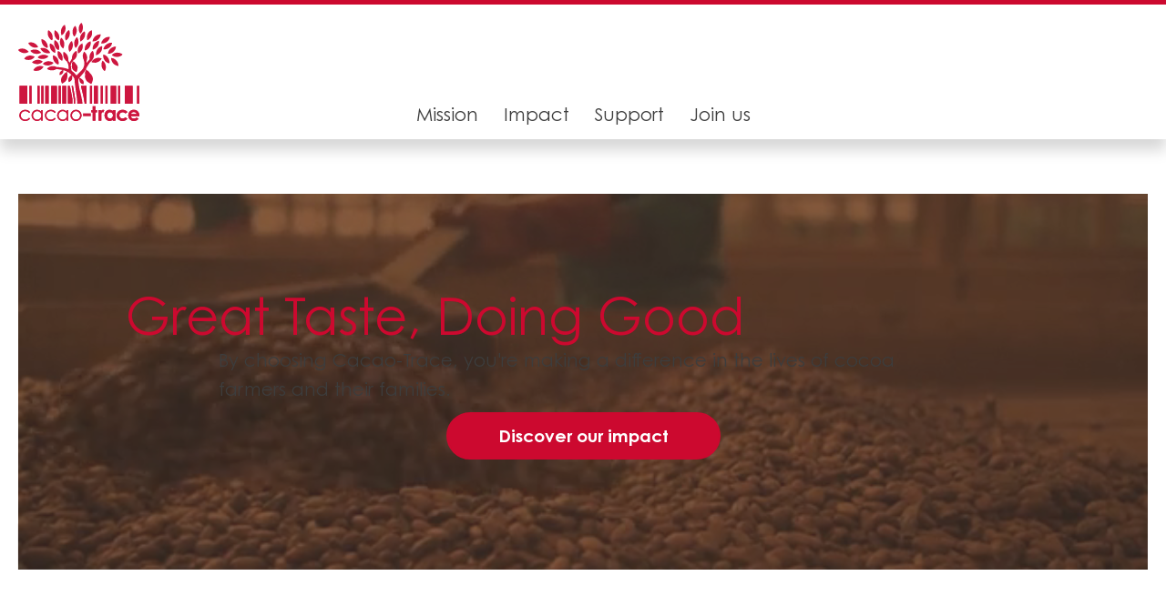

--- FILE ---
content_type: text/html; charset=UTF-8
request_url: https://www.cacaotrace.com/
body_size: 143730
content:
<!DOCTYPE html>
<html lang="en">
<head>
  
  <meta charset='utf-8'>
  <meta name="viewport" content="width=device-width, initial-scale=1" id="wixDesktopViewport" />
  <meta http-equiv="X-UA-Compatible" content="IE=edge">
  <meta name="generator" content="Wix.com Website Builder"/>

  <link rel="icon" sizes="192x192" href="https://static.wixstatic.com/media/d73e70_bf3009dc88e4435cbffaa6e3e7a8891b%7Emv2.png/v1/fill/w_192%2Ch_192%2Clg_1%2Cusm_0.66_1.00_0.01/d73e70_bf3009dc88e4435cbffaa6e3e7a8891b%7Emv2.png" type="image/png"/>
  <link rel="shortcut icon" href="https://static.wixstatic.com/media/d73e70_bf3009dc88e4435cbffaa6e3e7a8891b%7Emv2.png/v1/fill/w_32%2Ch_32%2Clg_1%2Cusm_0.66_1.00_0.01/d73e70_bf3009dc88e4435cbffaa6e3e7a8891b%7Emv2.png" type="image/png"/>
  <link rel="apple-touch-icon" href="https://static.wixstatic.com/media/d73e70_bf3009dc88e4435cbffaa6e3e7a8891b%7Emv2.png/v1/fill/w_180%2Ch_180%2Clg_1%2Cusm_0.66_1.00_0.01/d73e70_bf3009dc88e4435cbffaa6e3e7a8891b%7Emv2.png" type="image/png"/>

  <!-- Safari Pinned Tab Icon -->
  <!-- <link rel="mask-icon" href="https://static.wixstatic.com/media/d73e70_bf3009dc88e4435cbffaa6e3e7a8891b%7Emv2.png/v1/fill/w_32%2Ch_32%2Clg_1%2Cusm_0.66_1.00_0.01/d73e70_bf3009dc88e4435cbffaa6e3e7a8891b%7Emv2.png"> -->

  <!-- Original trials -->
  


  <!-- Segmenter Polyfill -->
  <script>
    if (!window.Intl || !window.Intl.Segmenter) {
      (function() {
        var script = document.createElement('script');
        script.src = 'https://static.parastorage.com/unpkg/@formatjs/intl-segmenter@11.7.10/polyfill.iife.js';
        document.head.appendChild(script);
      })();
    }
  </script>

  <!-- Legacy Polyfills -->
  <script nomodule="" src="https://static.parastorage.com/unpkg/core-js-bundle@3.2.1/minified.js"></script>
  <script nomodule="" src="https://static.parastorage.com/unpkg/focus-within-polyfill@5.0.9/dist/focus-within-polyfill.js"></script>

  <!-- Performance API Polyfills -->
  <script>
  (function () {
    var noop = function noop() {};
    if ("performance" in window === false) {
      window.performance = {};
    }
    window.performance.mark = performance.mark || noop;
    window.performance.measure = performance.measure || noop;
    if ("now" in window.performance === false) {
      var nowOffset = Date.now();
      if (performance.timing && performance.timing.navigationStart) {
        nowOffset = performance.timing.navigationStart;
      }
      window.performance.now = function now() {
        return Date.now() - nowOffset;
      };
    }
  })();
  </script>

  <!-- Globals Definitions -->
  <script>
    (function () {
      var now = Date.now()
      window.initialTimestamps = {
        initialTimestamp: now,
        initialRequestTimestamp: Math.round(performance.timeOrigin ? performance.timeOrigin : now - performance.now())
      }

      window.thunderboltTag = "libs-releases-GA-local"
      window.thunderboltVersion = "1.16780.0"
    })();
  </script>

  <!-- Essential Viewer Model -->
  <script type="application/json" id="wix-essential-viewer-model">{"fleetConfig":{"fleetName":"thunderbolt-renderer-user-code","type":"GA","code":0},"mode":{"qa":false,"enableTestApi":false,"debug":false,"ssrIndicator":false,"ssrOnly":false,"siteAssetsFallback":"enable","versionIndicator":false},"componentsLibrariesTopology":[{"artifactId":"editor-elements","namespace":"wixui","url":"https:\/\/static.parastorage.com\/services\/editor-elements\/1.14853.0"},{"artifactId":"editor-elements","namespace":"dsgnsys","url":"https:\/\/static.parastorage.com\/services\/editor-elements\/1.14853.0"}],"siteFeaturesConfigs":{"sessionManager":{"isRunningInDifferentSiteContext":false}},"language":{"userLanguage":"en"},"siteAssets":{"clientTopology":{"mediaRootUrl":"https:\/\/static.wixstatic.com","staticMediaUrl":"https:\/\/static.wixstatic.com\/media","moduleRepoUrl":"https:\/\/static.parastorage.com\/unpkg","fileRepoUrl":"https:\/\/static.parastorage.com\/services","viewerAppsUrl":"https:\/\/viewer-apps.parastorage.com","viewerAssetsUrl":"https:\/\/viewer-assets.parastorage.com","siteAssetsUrl":"https:\/\/siteassets.parastorage.com","pageJsonServerUrls":["https:\/\/pages.parastorage.com","https:\/\/staticorigin.wixstatic.com","https:\/\/www.cacaotrace.com","https:\/\/fallback.wix.com\/wix-html-editor-pages-webapp\/page"],"pathOfTBModulesInFileRepoForFallback":"wix-thunderbolt\/dist\/"}},"siteFeatures":["accessibilityBrowserZoom","accessibility","appMonitoring","assetsLoader","businessLogger","captcha","clickHandlerRegistrar","codeEmbed","commonConfig","componentsLoader","componentsRegistry","consentPolicy","cookiesManager","customCss","cyclicTabbing","domSelectors","domStore","dynamicPages","environmentWixCodeSdk","environment","locationWixCodeSdk","mpaNavigation","multilingual","navigationManager","navigationPhases","ooi","pages","panorama","renderer","reporter","routerFetch","router","scrollRestoration","seoWixCodeSdk","seo","sessionManager","siteMembersWixCodeSdk","siteMembers","siteScrollBlocker","siteWixCodeSdk","speculationRules","ssrCache","stores","structureApi","thunderboltInitializer","tpaCommons","translations","usedPlatformApis","warmupData","windowMessageRegistrar","windowWixCodeSdk","wixEmbedsApi","componentsReact","platform"],"site":{"externalBaseUrl":"https:\/\/www.cacaotrace.com","isSEO":false},"media":{"staticMediaUrl":"https:\/\/static.wixstatic.com\/media","mediaRootUrl":"https:\/\/static.wixstatic.com\/","staticVideoUrl":"https:\/\/video.wixstatic.com\/"},"requestUrl":"https:\/\/www.cacaotrace.com\/","rollout":{"siteAssetsVersionsRollout":false,"isDACRollout":0,"isTBRollout":false},"commonConfig":{"brand":"studio","host":"VIEWER","bsi":"","consentPolicy":{},"consentPolicyHeader":{},"siteRevision":"362","renderingFlow":"NONE","language":"en","locale":"en-gb"},"interactionSampleRatio":0.01,"dynamicModelUrl":"https:\/\/www.cacaotrace.com\/_api\/v2\/dynamicmodel","accessTokensUrl":"https:\/\/www.cacaotrace.com\/_api\/v1\/access-tokens","isExcludedFromSecurityExperiments":false,"experiments":{"specs.thunderbolt.hardenFetchAndXHR":true,"specs.thunderbolt.securityExperiments":true,"specs.thunderbolt.browserCacheReload":true}}</script>
  <script>window.viewerModel = JSON.parse(document.getElementById('wix-essential-viewer-model').textContent)</script>

  <script>
    window.commonConfig = viewerModel.commonConfig
  </script>

  
  <!-- BEGIN handleAccessTokens bundle -->

  <script data-url="https://static.parastorage.com/services/wix-thunderbolt/dist/handleAccessTokens.inline.4f2f9a53.bundle.min.js">(()=>{"use strict";function e(e){let{context:o,property:r,value:n,enumerable:i=!0}=e,c=e.get,l=e.set;if(!r||void 0===n&&!c&&!l)return new Error("property and value are required");let a=o||globalThis,s=a?.[r],u={};if(void 0!==n)u.value=n;else{if(c){let e=t(c);e&&(u.get=e)}if(l){let e=t(l);e&&(u.set=e)}}let p={...u,enumerable:i||!1,configurable:!1};void 0!==n&&(p.writable=!1);try{Object.defineProperty(a,r,p)}catch(e){return e instanceof TypeError?s:e}return s}function t(e,t){return"function"==typeof e?e:!0===e?.async&&"function"==typeof e.func?t?async function(t){return e.func(t)}:async function(){return e.func()}:"function"==typeof e?.func?e.func:void 0}try{e({property:"strictDefine",value:e})}catch{}try{e({property:"defineStrictObject",value:r})}catch{}try{e({property:"defineStrictMethod",value:n})}catch{}var o=["toString","toLocaleString","valueOf","constructor","prototype"];function r(t){let{context:n,property:c,propertiesToExclude:l=[],skipPrototype:a=!1,hardenPrototypePropertiesToExclude:s=[]}=t;if(!c)return new Error("property is required");let u=(n||globalThis)[c],p={},f=i(n,c);u&&("object"==typeof u||"function"==typeof u)&&Reflect.ownKeys(u).forEach(t=>{if(!l.includes(t)&&!o.includes(t)){let o=i(u,t);if(o&&(o.writable||o.configurable)){let{value:r,get:n,set:i,enumerable:c=!1}=o,l={};void 0!==r?l.value=r:n?l.get=n:i&&(l.set=i);try{let o=e({context:u,property:t,...l,enumerable:c});p[t]=o}catch(e){if(!(e instanceof TypeError))throw e;try{p[t]=o.value||o.get||o.set}catch{}}}}});let d={originalObject:u,originalProperties:p};if(!a&&void 0!==u?.prototype){let e=r({context:u,property:"prototype",propertiesToExclude:s,skipPrototype:!0});e instanceof Error||(d.originalPrototype=e?.originalObject,d.originalPrototypeProperties=e?.originalProperties)}return e({context:n,property:c,value:u,enumerable:f?.enumerable}),d}function n(t,o){let r=(o||globalThis)[t],n=i(o||globalThis,t);return r&&n&&(n.writable||n.configurable)?(Object.freeze(r),e({context:globalThis,property:t,value:r})):r}function i(e,t){if(e&&t)try{return Reflect.getOwnPropertyDescriptor(e,t)}catch{return}}function c(e){if("string"!=typeof e)return e;try{return decodeURIComponent(e).toLowerCase().trim()}catch{return e.toLowerCase().trim()}}function l(e,t){let o="";if("string"==typeof e)o=e.split("=")[0]?.trim()||"";else{if(!e||"string"!=typeof e.name)return!1;o=e.name}return t.has(c(o)||"")}function a(e,t){let o;return o="string"==typeof e?e.split(";").map(e=>e.trim()).filter(e=>e.length>0):e||[],o.filter(e=>!l(e,t))}var s=null;function u(){return null===s&&(s=typeof Document>"u"?void 0:Object.getOwnPropertyDescriptor(Document.prototype,"cookie")),s}function p(t,o){if(!globalThis?.cookieStore)return;let r=globalThis.cookieStore.get.bind(globalThis.cookieStore),n=globalThis.cookieStore.getAll.bind(globalThis.cookieStore),i=globalThis.cookieStore.set.bind(globalThis.cookieStore),c=globalThis.cookieStore.delete.bind(globalThis.cookieStore);return e({context:globalThis.CookieStore.prototype,property:"get",value:async function(e){return l(("string"==typeof e?e:e.name)||"",t)?null:r.call(this,e)},enumerable:!0}),e({context:globalThis.CookieStore.prototype,property:"getAll",value:async function(){return a(await n.apply(this,Array.from(arguments)),t)},enumerable:!0}),e({context:globalThis.CookieStore.prototype,property:"set",value:async function(){let e=Array.from(arguments);if(!l(1===e.length?e[0].name:e[0],t))return i.apply(this,e);o&&console.warn(o)},enumerable:!0}),e({context:globalThis.CookieStore.prototype,property:"delete",value:async function(){let e=Array.from(arguments);if(!l(1===e.length?e[0].name:e[0],t))return c.apply(this,e)},enumerable:!0}),e({context:globalThis.cookieStore,property:"prototype",value:globalThis.CookieStore.prototype,enumerable:!1}),e({context:globalThis,property:"cookieStore",value:globalThis.cookieStore,enumerable:!0}),{get:r,getAll:n,set:i,delete:c}}var f=["TextEncoder","TextDecoder","XMLHttpRequestEventTarget","EventTarget","URL","JSON","Reflect","Object","Array","Map","Set","WeakMap","WeakSet","Promise","Symbol","Error"],d=["addEventListener","removeEventListener","dispatchEvent","encodeURI","encodeURIComponent","decodeURI","decodeURIComponent"];const y=(e,t)=>{try{const o=t?t.get.call(document):document.cookie;return o.split(";").map(e=>e.trim()).filter(t=>t?.startsWith(e))[0]?.split("=")[1]}catch(e){return""}},g=(e="",t="",o="/")=>`${e}=; ${t?`domain=${t};`:""} max-age=0; path=${o}; expires=Thu, 01 Jan 1970 00:00:01 GMT`;function m(){(function(){if("undefined"!=typeof window){const e=performance.getEntriesByType("navigation")[0];return"back_forward"===(e?.type||"")}return!1})()&&function(){const{counter:e}=function(){const e=b("getItem");if(e){const[t,o]=e.split("-"),r=o?parseInt(o,10):0;if(r>=3){const e=t?Number(t):0;if(Date.now()-e>6e4)return{counter:0}}return{counter:r}}return{counter:0}}();e<3?(!function(e=1){b("setItem",`${Date.now()}-${e}`)}(e+1),window.location.reload()):console.error("ATS: Max reload attempts reached")}()}function b(e,t){try{return sessionStorage[e]("reload",t||"")}catch(e){console.error("ATS: Error calling sessionStorage:",e)}}const h="client-session-bind",v="sec-fetch-unsupported",{experiments:w}=window.viewerModel,T=[h,"client-binding",v,"svSession","smSession","server-session-bind","wixSession2","wixSession3"].map(e=>e.toLowerCase()),{cookie:S}=function(t,o){let r=new Set(t);return e({context:document,property:"cookie",set:{func:e=>function(e,t,o,r){let n=u(),i=c(t.split(";")[0]||"")||"";[...o].every(e=>!i.startsWith(e.toLowerCase()))&&n?.set?n.set.call(e,t):r&&console.warn(r)}(document,e,r,o)},get:{func:()=>function(e,t){let o=u();if(!o?.get)throw new Error("Cookie descriptor or getter not available");return a(o.get.call(e),t).join("; ")}(document,r)},enumerable:!0}),{cookieStore:p(r,o),cookie:u()}}(T),k="tbReady",x="security_overrideGlobals",{experiments:E,siteFeaturesConfigs:C,accessTokensUrl:P}=window.viewerModel,R=P,M={},O=(()=>{const e=y(h,S);if(w["specs.thunderbolt.browserCacheReload"]){y(v,S)||e?b("removeItem"):m()}return(()=>{const e=g(h),t=g(h,location.hostname);S.set.call(document,e),S.set.call(document,t)})(),e})();O&&(M["client-binding"]=O);const D=fetch;addEventListener(k,function e(t){const{logger:o}=t.detail;try{window.tb.init({fetch:D,fetchHeaders:M})}catch(e){const t=new Error("TB003");o.meter(`${x}_${t.message}`,{paramsOverrides:{errorType:x,eventString:t.message}}),window?.viewerModel?.mode.debug&&console.error(e)}finally{removeEventListener(k,e)}}),E["specs.thunderbolt.hardenFetchAndXHR"]||(window.fetchDynamicModel=()=>C.sessionManager.isRunningInDifferentSiteContext?Promise.resolve({}):fetch(R,{credentials:"same-origin",headers:M}).then(function(e){if(!e.ok)throw new Error(`[${e.status}]${e.statusText}`);return e.json()}),window.dynamicModelPromise=window.fetchDynamicModel())})();
//# sourceMappingURL=https://static.parastorage.com/services/wix-thunderbolt/dist/handleAccessTokens.inline.4f2f9a53.bundle.min.js.map</script>

<!-- END handleAccessTokens bundle -->

<!-- BEGIN overrideGlobals bundle -->

<script data-url="https://static.parastorage.com/services/wix-thunderbolt/dist/overrideGlobals.inline.ec13bfcf.bundle.min.js">(()=>{"use strict";function e(e){let{context:r,property:o,value:n,enumerable:i=!0}=e,c=e.get,a=e.set;if(!o||void 0===n&&!c&&!a)return new Error("property and value are required");let l=r||globalThis,u=l?.[o],s={};if(void 0!==n)s.value=n;else{if(c){let e=t(c);e&&(s.get=e)}if(a){let e=t(a);e&&(s.set=e)}}let p={...s,enumerable:i||!1,configurable:!1};void 0!==n&&(p.writable=!1);try{Object.defineProperty(l,o,p)}catch(e){return e instanceof TypeError?u:e}return u}function t(e,t){return"function"==typeof e?e:!0===e?.async&&"function"==typeof e.func?t?async function(t){return e.func(t)}:async function(){return e.func()}:"function"==typeof e?.func?e.func:void 0}try{e({property:"strictDefine",value:e})}catch{}try{e({property:"defineStrictObject",value:o})}catch{}try{e({property:"defineStrictMethod",value:n})}catch{}var r=["toString","toLocaleString","valueOf","constructor","prototype"];function o(t){let{context:n,property:c,propertiesToExclude:a=[],skipPrototype:l=!1,hardenPrototypePropertiesToExclude:u=[]}=t;if(!c)return new Error("property is required");let s=(n||globalThis)[c],p={},f=i(n,c);s&&("object"==typeof s||"function"==typeof s)&&Reflect.ownKeys(s).forEach(t=>{if(!a.includes(t)&&!r.includes(t)){let r=i(s,t);if(r&&(r.writable||r.configurable)){let{value:o,get:n,set:i,enumerable:c=!1}=r,a={};void 0!==o?a.value=o:n?a.get=n:i&&(a.set=i);try{let r=e({context:s,property:t,...a,enumerable:c});p[t]=r}catch(e){if(!(e instanceof TypeError))throw e;try{p[t]=r.value||r.get||r.set}catch{}}}}});let d={originalObject:s,originalProperties:p};if(!l&&void 0!==s?.prototype){let e=o({context:s,property:"prototype",propertiesToExclude:u,skipPrototype:!0});e instanceof Error||(d.originalPrototype=e?.originalObject,d.originalPrototypeProperties=e?.originalProperties)}return e({context:n,property:c,value:s,enumerable:f?.enumerable}),d}function n(t,r){let o=(r||globalThis)[t],n=i(r||globalThis,t);return o&&n&&(n.writable||n.configurable)?(Object.freeze(o),e({context:globalThis,property:t,value:o})):o}function i(e,t){if(e&&t)try{return Reflect.getOwnPropertyDescriptor(e,t)}catch{return}}function c(e){if("string"!=typeof e)return e;try{return decodeURIComponent(e).toLowerCase().trim()}catch{return e.toLowerCase().trim()}}function a(e,t){return e instanceof Headers?e.forEach((r,o)=>{l(o,t)||e.delete(o)}):Object.keys(e).forEach(r=>{l(r,t)||delete e[r]}),e}function l(e,t){return!t.has(c(e)||"")}function u(e,t){let r=!0,o=function(e){let t,r;if(globalThis.Request&&e instanceof Request)t=e.url;else{if("function"!=typeof e?.toString)throw new Error("Unsupported type for url");t=e.toString()}try{return new URL(t).pathname}catch{return r=t.replace(/#.+/gi,"").split("?").shift(),r.startsWith("/")?r:`/${r}`}}(e),n=c(o);return n&&t.some(e=>n.includes(e))&&(r=!1),r}function s(t,r,o){let n=fetch,i=XMLHttpRequest,c=new Set(r);function s(){let e=new i,r=e.open,n=e.setRequestHeader;return e.open=function(){let n=Array.from(arguments),i=n[1];if(n.length<2||u(i,t))return r.apply(e,n);throw new Error(o||`Request not allowed for path ${i}`)},e.setRequestHeader=function(t,r){l(decodeURIComponent(t),c)&&n.call(e,t,r)},e}return e({property:"fetch",value:function(){let e=function(e,t){return globalThis.Request&&e[0]instanceof Request&&e[0]?.headers?a(e[0].headers,t):e[1]?.headers&&a(e[1].headers,t),e}(arguments,c);return u(arguments[0],t)?n.apply(globalThis,Array.from(e)):new Promise((e,t)=>{t(new Error(o||`Request not allowed for path ${arguments[0]}`))})},enumerable:!0}),e({property:"XMLHttpRequest",value:s,enumerable:!0}),Object.keys(i).forEach(e=>{s[e]=i[e]}),{fetch:n,XMLHttpRequest:i}}var p=["TextEncoder","TextDecoder","XMLHttpRequestEventTarget","EventTarget","URL","JSON","Reflect","Object","Array","Map","Set","WeakMap","WeakSet","Promise","Symbol","Error"],f=["addEventListener","removeEventListener","dispatchEvent","encodeURI","encodeURIComponent","decodeURI","decodeURIComponent"];const d=function(){let t=globalThis.open,r=document.open;function o(e,r,o){let n="string"!=typeof e,i=t.call(window,e,r,o);return n||e&&function(e){return e.startsWith("//")&&/(?:[a-z0-9](?:[a-z0-9-]{0,61}[a-z0-9])?\.)+[a-z0-9][a-z0-9-]{0,61}[a-z0-9]/g.test(`${location.protocol}:${e}`)&&(e=`${location.protocol}${e}`),!e.startsWith("http")||new URL(e).hostname===location.hostname}(e)?{}:i}return e({property:"open",value:o,context:globalThis,enumerable:!0}),e({property:"open",value:function(e,t,n){return e?o(e,t,n):r.call(document,e||"",t||"",n||"")},context:document,enumerable:!0}),{open:t,documentOpen:r}},y=function(){let t=document.createElement,r=Element.prototype.setAttribute,o=Element.prototype.setAttributeNS;return e({property:"createElement",context:document,value:function(n,i){let a=t.call(document,n,i);if("iframe"===c(n)){e({property:"srcdoc",context:a,get:()=>"",set:()=>{console.warn("`srcdoc` is not allowed in iframe elements.")}});let t=function(e,t){"srcdoc"!==e.toLowerCase()?r.call(a,e,t):console.warn("`srcdoc` attribute is not allowed to be set.")},n=function(e,t,r){"srcdoc"!==t.toLowerCase()?o.call(a,e,t,r):console.warn("`srcdoc` attribute is not allowed to be set.")};a.setAttribute=t,a.setAttributeNS=n}return a},enumerable:!0}),{createElement:t,setAttribute:r,setAttributeNS:o}},m=["client-binding"],b=["/_api/v1/access-tokens","/_api/v2/dynamicmodel","/_api/one-app-session-web/v3/businesses"],h=function(){let t=setTimeout,r=setInterval;return o("setTimeout",0,globalThis),o("setInterval",0,globalThis),{setTimeout:t,setInterval:r};function o(t,r,o){let n=o||globalThis,i=n[t];if(!i||"function"!=typeof i)throw new Error(`Function ${t} not found or is not a function`);e({property:t,value:function(){let e=Array.from(arguments);if("string"!=typeof e[r])return i.apply(n,e);console.warn(`Calling ${t} with a String Argument at index ${r} is not allowed`)},context:o,enumerable:!0})}},v=function(){if(navigator&&"serviceWorker"in navigator){let t=navigator.serviceWorker.register;return e({context:navigator.serviceWorker,property:"register",value:function(){console.log("Service worker registration is not allowed")},enumerable:!0}),{register:t}}return{}};performance.mark("overrideGlobals started");const{isExcludedFromSecurityExperiments:g,experiments:w}=window.viewerModel,E=!g&&w["specs.thunderbolt.securityExperiments"];try{d(),E&&y(),w["specs.thunderbolt.hardenFetchAndXHR"]&&E&&s(b,m),v(),(e=>{let t=[],r=[];r=r.concat(["TextEncoder","TextDecoder"]),e&&(r=r.concat(["XMLHttpRequestEventTarget","EventTarget"])),r=r.concat(["URL","JSON"]),e&&(t=t.concat(["addEventListener","removeEventListener"])),t=t.concat(["encodeURI","encodeURIComponent","decodeURI","decodeURIComponent"]),r=r.concat(["String","Number"]),e&&r.push("Object"),r=r.concat(["Reflect"]),t.forEach(e=>{n(e),["addEventListener","removeEventListener"].includes(e)&&n(e,document)}),r.forEach(e=>{o({property:e})})})(E),E&&h()}catch(e){window?.viewerModel?.mode.debug&&console.error(e);const t=new Error("TB006");window.fedops?.reportError(t,"security_overrideGlobals"),window.Sentry?window.Sentry.captureException(t):globalThis.defineStrictProperty("sentryBuffer",[t],window,!1)}performance.mark("overrideGlobals ended")})();
//# sourceMappingURL=https://static.parastorage.com/services/wix-thunderbolt/dist/overrideGlobals.inline.ec13bfcf.bundle.min.js.map</script>

<!-- END overrideGlobals bundle -->


  
  <script>
    window.commonConfig = viewerModel.commonConfig

	
  </script>

  <!-- Initial CSS -->
  <style data-url="https://static.parastorage.com/services/wix-thunderbolt/dist/main.347af09f.min.css">@keyframes slide-horizontal-new{0%{transform:translateX(100%)}}@keyframes slide-horizontal-old{80%{opacity:1}to{opacity:0;transform:translateX(-100%)}}@keyframes slide-vertical-new{0%{transform:translateY(-100%)}}@keyframes slide-vertical-old{80%{opacity:1}to{opacity:0;transform:translateY(100%)}}@keyframes out-in-new{0%{opacity:0}}@keyframes out-in-old{to{opacity:0}}:root:active-view-transition{view-transition-name:none}::view-transition{pointer-events:none}:root:active-view-transition::view-transition-new(page-group),:root:active-view-transition::view-transition-old(page-group){animation-duration:.6s;cursor:wait;pointer-events:all}:root:active-view-transition-type(SlideHorizontal)::view-transition-old(page-group){animation:slide-horizontal-old .6s cubic-bezier(.83,0,.17,1) forwards;mix-blend-mode:normal}:root:active-view-transition-type(SlideHorizontal)::view-transition-new(page-group){animation:slide-horizontal-new .6s cubic-bezier(.83,0,.17,1) backwards;mix-blend-mode:normal}:root:active-view-transition-type(SlideVertical)::view-transition-old(page-group){animation:slide-vertical-old .6s cubic-bezier(.83,0,.17,1) forwards;mix-blend-mode:normal}:root:active-view-transition-type(SlideVertical)::view-transition-new(page-group){animation:slide-vertical-new .6s cubic-bezier(.83,0,.17,1) backwards;mix-blend-mode:normal}:root:active-view-transition-type(OutIn)::view-transition-old(page-group){animation:out-in-old .35s cubic-bezier(.22,1,.36,1) forwards}:root:active-view-transition-type(OutIn)::view-transition-new(page-group){animation:out-in-new .35s cubic-bezier(.64,0,.78,0) .35s backwards}@media(prefers-reduced-motion:reduce){::view-transition-group(*),::view-transition-new(*),::view-transition-old(*){animation:none!important}}body,html{background:transparent;border:0;margin:0;outline:0;padding:0;vertical-align:baseline}body{--scrollbar-width:0px;font-family:Arial,Helvetica,sans-serif;font-size:10px}body,html{height:100%}body{overflow-x:auto;overflow-y:scroll}body:not(.responsive) #site-root{min-width:var(--site-width);width:100%}body:not([data-js-loaded]) [data-hide-prejs]{visibility:hidden}interact-element{display:contents}#SITE_CONTAINER{position:relative}:root{--one-unit:1vw;--section-max-width:9999px;--spx-stopper-max:9999px;--spx-stopper-min:0px;--browser-zoom:1}@supports(-webkit-appearance:none) and (stroke-color:transparent){:root{--safari-sticky-fix:opacity;--experimental-safari-sticky-fix:translateZ(0)}}@supports(container-type:inline-size){:root{--one-unit:1cqw}}[id^=oldHoverBox-]{mix-blend-mode:plus-lighter;transition:opacity .5s ease,visibility .5s ease}[data-mesh-id$=inlineContent-gridContainer]:has(>[id^=oldHoverBox-]){isolation:isolate}</style>
<style data-url="https://static.parastorage.com/services/wix-thunderbolt/dist/main.renderer.9cb0985f.min.css">a,abbr,acronym,address,applet,b,big,blockquote,button,caption,center,cite,code,dd,del,dfn,div,dl,dt,em,fieldset,font,footer,form,h1,h2,h3,h4,h5,h6,header,i,iframe,img,ins,kbd,label,legend,li,nav,object,ol,p,pre,q,s,samp,section,small,span,strike,strong,sub,sup,table,tbody,td,tfoot,th,thead,title,tr,tt,u,ul,var{background:transparent;border:0;margin:0;outline:0;padding:0;vertical-align:baseline}input,select,textarea{box-sizing:border-box;font-family:Helvetica,Arial,sans-serif}ol,ul{list-style:none}blockquote,q{quotes:none}ins{text-decoration:none}del{text-decoration:line-through}table{border-collapse:collapse;border-spacing:0}a{cursor:pointer;text-decoration:none}.testStyles{overflow-y:hidden}.reset-button{-webkit-appearance:none;background:none;border:0;color:inherit;font:inherit;line-height:normal;outline:0;overflow:visible;padding:0;-webkit-user-select:none;-moz-user-select:none;-ms-user-select:none}:focus{outline:none}body.device-mobile-optimized:not(.disable-site-overflow){overflow-x:hidden;overflow-y:scroll}body.device-mobile-optimized:not(.responsive) #SITE_CONTAINER{margin-left:auto;margin-right:auto;overflow-x:visible;position:relative;width:320px}body.device-mobile-optimized:not(.responsive):not(.blockSiteScrolling) #SITE_CONTAINER{margin-top:0}body.device-mobile-optimized>*{max-width:100%!important}body.device-mobile-optimized #site-root{overflow-x:hidden;overflow-y:hidden}@supports(overflow:clip){body.device-mobile-optimized #site-root{overflow-x:clip;overflow-y:clip}}body.device-mobile-non-optimized #SITE_CONTAINER #site-root{overflow-x:clip;overflow-y:clip}body.device-mobile-non-optimized.fullScreenMode{background-color:#5f6360}body.device-mobile-non-optimized.fullScreenMode #MOBILE_ACTIONS_MENU,body.device-mobile-non-optimized.fullScreenMode #SITE_BACKGROUND,body.device-mobile-non-optimized.fullScreenMode #site-root,body.fullScreenMode #WIX_ADS{visibility:hidden}body.fullScreenMode{overflow-x:hidden!important;overflow-y:hidden!important}body.fullScreenMode.device-mobile-optimized #TINY_MENU{opacity:0;pointer-events:none}body.fullScreenMode-scrollable.device-mobile-optimized{overflow-x:hidden!important;overflow-y:auto!important}body.fullScreenMode-scrollable.device-mobile-optimized #masterPage,body.fullScreenMode-scrollable.device-mobile-optimized #site-root{overflow-x:hidden!important;overflow-y:hidden!important}body.fullScreenMode-scrollable.device-mobile-optimized #SITE_BACKGROUND,body.fullScreenMode-scrollable.device-mobile-optimized #masterPage{height:auto!important}body.fullScreenMode-scrollable.device-mobile-optimized #masterPage.mesh-layout{height:0!important}body.blockSiteScrolling,body.siteScrollingBlocked{position:fixed;width:100%}body.blockSiteScrolling #SITE_CONTAINER{margin-top:calc(var(--blocked-site-scroll-margin-top)*-1)}#site-root{margin:0 auto;min-height:100%;position:relative;top:var(--wix-ads-height)}#site-root img:not([src]){visibility:hidden}#site-root svg img:not([src]){visibility:visible}.auto-generated-link{color:inherit}#SCROLL_TO_BOTTOM,#SCROLL_TO_TOP{height:0}.has-click-trigger{cursor:pointer}.fullScreenOverlay{bottom:0;display:flex;justify-content:center;left:0;overflow-y:hidden;position:fixed;right:0;top:-60px;z-index:1005}.fullScreenOverlay>.fullScreenOverlayContent{bottom:0;left:0;margin:0 auto;overflow:hidden;position:absolute;right:0;top:60px;transform:translateZ(0)}[data-mesh-id$=centeredContent],[data-mesh-id$=form],[data-mesh-id$=inlineContent]{pointer-events:none;position:relative}[data-mesh-id$=-gridWrapper],[data-mesh-id$=-rotated-wrapper]{pointer-events:none}[data-mesh-id$=-gridContainer]>*,[data-mesh-id$=-rotated-wrapper]>*,[data-mesh-id$=inlineContent]>:not([data-mesh-id$=-gridContainer]){pointer-events:auto}.device-mobile-optimized #masterPage.mesh-layout #SOSP_CONTAINER_CUSTOM_ID{grid-area:2/1/3/2;-ms-grid-row:2;position:relative}#masterPage.mesh-layout{-ms-grid-rows:max-content max-content min-content max-content;-ms-grid-columns:100%;align-items:start;display:-ms-grid;display:grid;grid-template-columns:100%;grid-template-rows:max-content max-content min-content max-content;justify-content:stretch}#masterPage.mesh-layout #PAGES_CONTAINER,#masterPage.mesh-layout #SITE_FOOTER-placeholder,#masterPage.mesh-layout #SITE_FOOTER_WRAPPER,#masterPage.mesh-layout #SITE_HEADER-placeholder,#masterPage.mesh-layout #SITE_HEADER_WRAPPER,#masterPage.mesh-layout #SOSP_CONTAINER_CUSTOM_ID[data-state~=mobileView],#masterPage.mesh-layout #soapAfterPagesContainer,#masterPage.mesh-layout #soapBeforePagesContainer{-ms-grid-row-align:start;-ms-grid-column-align:start;-ms-grid-column:1}#masterPage.mesh-layout #SITE_HEADER-placeholder,#masterPage.mesh-layout #SITE_HEADER_WRAPPER{grid-area:1/1/2/2;-ms-grid-row:1}#masterPage.mesh-layout #PAGES_CONTAINER,#masterPage.mesh-layout #soapAfterPagesContainer,#masterPage.mesh-layout #soapBeforePagesContainer{grid-area:3/1/4/2;-ms-grid-row:3}#masterPage.mesh-layout #soapAfterPagesContainer,#masterPage.mesh-layout #soapBeforePagesContainer{width:100%}#masterPage.mesh-layout #PAGES_CONTAINER{align-self:stretch}#masterPage.mesh-layout main#PAGES_CONTAINER{display:block}#masterPage.mesh-layout #SITE_FOOTER-placeholder,#masterPage.mesh-layout #SITE_FOOTER_WRAPPER{grid-area:4/1/5/2;-ms-grid-row:4}#masterPage.mesh-layout #SITE_PAGES,#masterPage.mesh-layout [data-mesh-id=PAGES_CONTAINERcenteredContent],#masterPage.mesh-layout [data-mesh-id=PAGES_CONTAINERinlineContent]{height:100%}#masterPage.mesh-layout.desktop>*{width:100%}#masterPage.mesh-layout #PAGES_CONTAINER,#masterPage.mesh-layout #SITE_FOOTER,#masterPage.mesh-layout #SITE_FOOTER_WRAPPER,#masterPage.mesh-layout #SITE_HEADER,#masterPage.mesh-layout #SITE_HEADER_WRAPPER,#masterPage.mesh-layout #SITE_PAGES,#masterPage.mesh-layout #masterPageinlineContent{position:relative}#masterPage.mesh-layout #SITE_HEADER{grid-area:1/1/2/2}#masterPage.mesh-layout #SITE_FOOTER{grid-area:4/1/5/2}#masterPage.mesh-layout.overflow-x-clip #SITE_FOOTER,#masterPage.mesh-layout.overflow-x-clip #SITE_HEADER{overflow-x:clip}[data-z-counter]{z-index:0}[data-z-counter="0"]{z-index:auto}.wixSiteProperties{-webkit-font-smoothing:antialiased;-moz-osx-font-smoothing:grayscale}:root{--wst-button-color-fill-primary:rgb(var(--color_48));--wst-button-color-border-primary:rgb(var(--color_49));--wst-button-color-text-primary:rgb(var(--color_50));--wst-button-color-fill-primary-hover:rgb(var(--color_51));--wst-button-color-border-primary-hover:rgb(var(--color_52));--wst-button-color-text-primary-hover:rgb(var(--color_53));--wst-button-color-fill-primary-disabled:rgb(var(--color_54));--wst-button-color-border-primary-disabled:rgb(var(--color_55));--wst-button-color-text-primary-disabled:rgb(var(--color_56));--wst-button-color-fill-secondary:rgb(var(--color_57));--wst-button-color-border-secondary:rgb(var(--color_58));--wst-button-color-text-secondary:rgb(var(--color_59));--wst-button-color-fill-secondary-hover:rgb(var(--color_60));--wst-button-color-border-secondary-hover:rgb(var(--color_61));--wst-button-color-text-secondary-hover:rgb(var(--color_62));--wst-button-color-fill-secondary-disabled:rgb(var(--color_63));--wst-button-color-border-secondary-disabled:rgb(var(--color_64));--wst-button-color-text-secondary-disabled:rgb(var(--color_65));--wst-color-fill-base-1:rgb(var(--color_36));--wst-color-fill-base-2:rgb(var(--color_37));--wst-color-fill-base-shade-1:rgb(var(--color_38));--wst-color-fill-base-shade-2:rgb(var(--color_39));--wst-color-fill-base-shade-3:rgb(var(--color_40));--wst-color-fill-accent-1:rgb(var(--color_41));--wst-color-fill-accent-2:rgb(var(--color_42));--wst-color-fill-accent-3:rgb(var(--color_43));--wst-color-fill-accent-4:rgb(var(--color_44));--wst-color-fill-background-primary:rgb(var(--color_11));--wst-color-fill-background-secondary:rgb(var(--color_12));--wst-color-text-primary:rgb(var(--color_15));--wst-color-text-secondary:rgb(var(--color_14));--wst-color-action:rgb(var(--color_18));--wst-color-disabled:rgb(var(--color_39));--wst-color-title:rgb(var(--color_45));--wst-color-subtitle:rgb(var(--color_46));--wst-color-line:rgb(var(--color_47));--wst-font-style-h2:var(--font_2);--wst-font-style-h3:var(--font_3);--wst-font-style-h4:var(--font_4);--wst-font-style-h5:var(--font_5);--wst-font-style-h6:var(--font_6);--wst-font-style-body-large:var(--font_7);--wst-font-style-body-medium:var(--font_8);--wst-font-style-body-small:var(--font_9);--wst-font-style-body-x-small:var(--font_10);--wst-color-custom-1:rgb(var(--color_13));--wst-color-custom-2:rgb(var(--color_16));--wst-color-custom-3:rgb(var(--color_17));--wst-color-custom-4:rgb(var(--color_19));--wst-color-custom-5:rgb(var(--color_20));--wst-color-custom-6:rgb(var(--color_21));--wst-color-custom-7:rgb(var(--color_22));--wst-color-custom-8:rgb(var(--color_23));--wst-color-custom-9:rgb(var(--color_24));--wst-color-custom-10:rgb(var(--color_25));--wst-color-custom-11:rgb(var(--color_26));--wst-color-custom-12:rgb(var(--color_27));--wst-color-custom-13:rgb(var(--color_28));--wst-color-custom-14:rgb(var(--color_29));--wst-color-custom-15:rgb(var(--color_30));--wst-color-custom-16:rgb(var(--color_31));--wst-color-custom-17:rgb(var(--color_32));--wst-color-custom-18:rgb(var(--color_33));--wst-color-custom-19:rgb(var(--color_34));--wst-color-custom-20:rgb(var(--color_35))}.wix-presets-wrapper{display:contents}</style>

  <meta name="format-detection" content="telephone=no">
  <meta name="skype_toolbar" content="skype_toolbar_parser_compatible">
  
  

  

  
      <!--pageHtmlEmbeds.head start-->
      <script type="wix/htmlEmbeds" id="pageHtmlEmbeds.head start"></script>
    
      <!-- Google Tag Manager -->
<script>(function(w,d,s,l,i){w[l]=w[l]||[];w[l].push({'gtm.start':
new Date().getTime(),event:'gtm.js'});var f=d.getElementsByTagName(s)[0],
j=d.createElement(s),dl=l!='dataLayer'?'&l='+l:'';j.async=true;j.src=
'https://www.googletagmanager.com/gtm.js?id='+i+dl;f.parentNode.insertBefore(j,f);
})(window,document,'script','dataLayer','GTM-TJ2FS8DQ');</script>
<!-- End Google Tag Manager -->
    
      <script type="wix/htmlEmbeds" id="pageHtmlEmbeds.head end"></script>
      <!--pageHtmlEmbeds.head end-->
  

  <!-- head performance data start -->
  
  <!-- head performance data end -->
  

    


<meta http-equiv="X-Wix-Meta-Site-Id" content="498f72a0-575b-4d1d-af9f-8f51e0298822">
<meta http-equiv="X-Wix-Application-Instance-Id" content="0cfa8638-abab-4cca-945e-20c28a7d0add">

    <meta http-equiv="X-Wix-Published-Version" content="362"/>



    <meta http-equiv="etag" content="bug"/>

<!-- render-head end -->

<style data-href="https://static.parastorage.com/services/editor-elements-library/dist/thunderbolt/rb_wixui.thunderbolt_bootstrap.a1b00b19.min.css">.cwL6XW{cursor:pointer}.sNF2R0{opacity:0}.hLoBV3{transition:opacity var(--transition-duration) cubic-bezier(.37,0,.63,1)}.Rdf41z,.hLoBV3{opacity:1}.ftlZWo{transition:opacity var(--transition-duration) cubic-bezier(.37,0,.63,1)}.ATGlOr,.ftlZWo{opacity:0}.KQSXD0{transition:opacity var(--transition-duration) cubic-bezier(.64,0,.78,0)}.KQSXD0,.pagQKE{opacity:1}._6zG5H{opacity:0;transition:opacity var(--transition-duration) cubic-bezier(.22,1,.36,1)}.BB49uC{transform:translateX(100%)}.j9xE1V{transition:transform var(--transition-duration) cubic-bezier(.87,0,.13,1)}.ICs7Rs,.j9xE1V{transform:translateX(0)}.DxijZJ{transition:transform var(--transition-duration) cubic-bezier(.87,0,.13,1)}.B5kjYq,.DxijZJ{transform:translateX(-100%)}.cJijIV{transition:transform var(--transition-duration) cubic-bezier(.87,0,.13,1)}.cJijIV,.hOxaWM{transform:translateX(0)}.T9p3fN{transform:translateX(100%);transition:transform var(--transition-duration) cubic-bezier(.87,0,.13,1)}.qDxYJm{transform:translateY(100%)}.aA9V0P{transition:transform var(--transition-duration) cubic-bezier(.87,0,.13,1)}.YPXPAS,.aA9V0P{transform:translateY(0)}.Xf2zsA{transition:transform var(--transition-duration) cubic-bezier(.87,0,.13,1)}.Xf2zsA,.y7Kt7s{transform:translateY(-100%)}.EeUgMu{transition:transform var(--transition-duration) cubic-bezier(.87,0,.13,1)}.EeUgMu,.fdHrtm{transform:translateY(0)}.WIFaG4{transform:translateY(100%);transition:transform var(--transition-duration) cubic-bezier(.87,0,.13,1)}body:not(.responsive) .JsJXaX{overflow-x:clip}:root:active-view-transition .JsJXaX{view-transition-name:page-group}.AnQkDU{display:grid;grid-template-columns:1fr;grid-template-rows:1fr;height:100%}.AnQkDU>div{align-self:stretch!important;grid-area:1/1/2/2;justify-self:stretch!important}.StylableButton2545352419__root{-archetype:box;border:none;box-sizing:border-box;cursor:pointer;display:block;height:100%;min-height:10px;min-width:10px;padding:0;touch-action:manipulation;width:100%}.StylableButton2545352419__root[disabled]{pointer-events:none}.StylableButton2545352419__root:not(:hover):not([disabled]).StylableButton2545352419--hasBackgroundColor{background-color:var(--corvid-background-color)!important}.StylableButton2545352419__root:hover:not([disabled]).StylableButton2545352419--hasHoverBackgroundColor{background-color:var(--corvid-hover-background-color)!important}.StylableButton2545352419__root:not(:hover)[disabled].StylableButton2545352419--hasDisabledBackgroundColor{background-color:var(--corvid-disabled-background-color)!important}.StylableButton2545352419__root:not(:hover):not([disabled]).StylableButton2545352419--hasBorderColor{border-color:var(--corvid-border-color)!important}.StylableButton2545352419__root:hover:not([disabled]).StylableButton2545352419--hasHoverBorderColor{border-color:var(--corvid-hover-border-color)!important}.StylableButton2545352419__root:not(:hover)[disabled].StylableButton2545352419--hasDisabledBorderColor{border-color:var(--corvid-disabled-border-color)!important}.StylableButton2545352419__root.StylableButton2545352419--hasBorderRadius{border-radius:var(--corvid-border-radius)!important}.StylableButton2545352419__root.StylableButton2545352419--hasBorderWidth{border-width:var(--corvid-border-width)!important}.StylableButton2545352419__root:not(:hover):not([disabled]).StylableButton2545352419--hasColor,.StylableButton2545352419__root:not(:hover):not([disabled]).StylableButton2545352419--hasColor .StylableButton2545352419__label{color:var(--corvid-color)!important}.StylableButton2545352419__root:hover:not([disabled]).StylableButton2545352419--hasHoverColor,.StylableButton2545352419__root:hover:not([disabled]).StylableButton2545352419--hasHoverColor .StylableButton2545352419__label{color:var(--corvid-hover-color)!important}.StylableButton2545352419__root:not(:hover)[disabled].StylableButton2545352419--hasDisabledColor,.StylableButton2545352419__root:not(:hover)[disabled].StylableButton2545352419--hasDisabledColor .StylableButton2545352419__label{color:var(--corvid-disabled-color)!important}.StylableButton2545352419__link{-archetype:box;box-sizing:border-box;color:#000;text-decoration:none}.StylableButton2545352419__container{align-items:center;display:flex;flex-basis:auto;flex-direction:row;flex-grow:1;height:100%;justify-content:center;overflow:hidden;transition:all .2s ease,visibility 0s;width:100%}.StylableButton2545352419__label{-archetype:text;-controller-part-type:LayoutChildDisplayDropdown,LayoutFlexChildSpacing(first);max-width:100%;min-width:1.8em;overflow:hidden;text-align:center;text-overflow:ellipsis;transition:inherit;white-space:nowrap}.StylableButton2545352419__root.StylableButton2545352419--isMaxContent .StylableButton2545352419__label{text-overflow:unset}.StylableButton2545352419__root.StylableButton2545352419--isWrapText .StylableButton2545352419__label{min-width:10px;overflow-wrap:break-word;white-space:break-spaces;word-break:break-word}.StylableButton2545352419__icon{-archetype:icon;-controller-part-type:LayoutChildDisplayDropdown,LayoutFlexChildSpacing(last);flex-shrink:0;height:50px;min-width:1px;transition:inherit}.StylableButton2545352419__icon.StylableButton2545352419--override{display:block!important}.StylableButton2545352419__icon svg,.StylableButton2545352419__icon>span{display:flex;height:inherit;width:inherit}.StylableButton2545352419__root:not(:hover):not([disalbed]).StylableButton2545352419--hasIconColor .StylableButton2545352419__icon svg{fill:var(--corvid-icon-color)!important;stroke:var(--corvid-icon-color)!important}.StylableButton2545352419__root:hover:not([disabled]).StylableButton2545352419--hasHoverIconColor .StylableButton2545352419__icon svg{fill:var(--corvid-hover-icon-color)!important;stroke:var(--corvid-hover-icon-color)!important}.StylableButton2545352419__root:not(:hover)[disabled].StylableButton2545352419--hasDisabledIconColor .StylableButton2545352419__icon svg{fill:var(--corvid-disabled-icon-color)!important;stroke:var(--corvid-disabled-icon-color)!important}.aeyn4z{bottom:0;left:0;position:absolute;right:0;top:0}.qQrFOK{cursor:pointer}.VDJedC{-webkit-tap-highlight-color:rgba(0,0,0,0);fill:var(--corvid-fill-color,var(--fill));fill-opacity:var(--fill-opacity);stroke:var(--corvid-stroke-color,var(--stroke));stroke-opacity:var(--stroke-opacity);stroke-width:var(--stroke-width);filter:var(--drop-shadow,none);opacity:var(--opacity);transform:var(--flip)}.VDJedC,.VDJedC svg{bottom:0;left:0;position:absolute;right:0;top:0}.VDJedC svg{height:var(--svg-calculated-height,100%);margin:auto;padding:var(--svg-calculated-padding,0);width:var(--svg-calculated-width,100%)}.VDJedC svg:not([data-type=ugc]){overflow:visible}.l4CAhn *{vector-effect:non-scaling-stroke}.Z_l5lU{-webkit-text-size-adjust:100%;-moz-text-size-adjust:100%;text-size-adjust:100%}ol.font_100,ul.font_100{color:#080808;font-family:"Arial, Helvetica, sans-serif",serif;font-size:10px;font-style:normal;font-variant:normal;font-weight:400;letter-spacing:normal;line-height:normal;margin:0;text-decoration:none}ol.font_100 li,ul.font_100 li{margin-bottom:12px}ol.wix-list-text-align,ul.wix-list-text-align{list-style-position:inside}ol.wix-list-text-align h1,ol.wix-list-text-align h2,ol.wix-list-text-align h3,ol.wix-list-text-align h4,ol.wix-list-text-align h5,ol.wix-list-text-align h6,ol.wix-list-text-align p,ul.wix-list-text-align h1,ul.wix-list-text-align h2,ul.wix-list-text-align h3,ul.wix-list-text-align h4,ul.wix-list-text-align h5,ul.wix-list-text-align h6,ul.wix-list-text-align p{display:inline}.HQSswv{cursor:pointer}.yi6otz{clip:rect(0 0 0 0);border:0;height:1px;margin:-1px;overflow:hidden;padding:0;position:absolute;width:1px}.zQ9jDz [data-attr-richtext-marker=true]{display:block}.zQ9jDz [data-attr-richtext-marker=true] table{border-collapse:collapse;margin:15px 0;width:100%}.zQ9jDz [data-attr-richtext-marker=true] table td{padding:12px;position:relative}.zQ9jDz [data-attr-richtext-marker=true] table td:after{border-bottom:1px solid currentColor;border-left:1px solid currentColor;bottom:0;content:"";left:0;opacity:.2;position:absolute;right:0;top:0}.zQ9jDz [data-attr-richtext-marker=true] table tr td:last-child:after{border-right:1px solid currentColor}.zQ9jDz [data-attr-richtext-marker=true] table tr:first-child td:after{border-top:1px solid currentColor}@supports(-webkit-appearance:none) and (stroke-color:transparent){.qvSjx3>*>:first-child{vertical-align:top}}@supports(-webkit-touch-callout:none){.qvSjx3>*>:first-child{vertical-align:top}}.LkZBpT :is(p,h1,h2,h3,h4,h5,h6,ul,ol,span[data-attr-richtext-marker],blockquote,div) [class$=rich-text__text],.LkZBpT :is(p,h1,h2,h3,h4,h5,h6,ul,ol,span[data-attr-richtext-marker],blockquote,div)[class$=rich-text__text]{color:var(--corvid-color,currentColor)}.LkZBpT :is(p,h1,h2,h3,h4,h5,h6,ul,ol,span[data-attr-richtext-marker],blockquote,div) span[style*=color]{color:var(--corvid-color,currentColor)!important}.Kbom4H{direction:var(--text-direction);min-height:var(--min-height);min-width:var(--min-width)}.Kbom4H .upNqi2{word-wrap:break-word;height:100%;overflow-wrap:break-word;position:relative;width:100%}.Kbom4H .upNqi2 ul{list-style:disc inside}.Kbom4H .upNqi2 li{margin-bottom:12px}.MMl86N blockquote,.MMl86N div,.MMl86N h1,.MMl86N h2,.MMl86N h3,.MMl86N h4,.MMl86N h5,.MMl86N h6,.MMl86N p{letter-spacing:normal;line-height:normal}.gYHZuN{min-height:var(--min-height);min-width:var(--min-width)}.gYHZuN .upNqi2{word-wrap:break-word;height:100%;overflow-wrap:break-word;position:relative;width:100%}.gYHZuN .upNqi2 ol,.gYHZuN .upNqi2 ul{letter-spacing:normal;line-height:normal;margin-inline-start:.5em;padding-inline-start:1.3em}.gYHZuN .upNqi2 ul{list-style-type:disc}.gYHZuN .upNqi2 ol{list-style-type:decimal}.gYHZuN .upNqi2 ol ul,.gYHZuN .upNqi2 ul ul{line-height:normal;list-style-type:circle}.gYHZuN .upNqi2 ol ol ul,.gYHZuN .upNqi2 ol ul ul,.gYHZuN .upNqi2 ul ol ul,.gYHZuN .upNqi2 ul ul ul{line-height:normal;list-style-type:square}.gYHZuN .upNqi2 li{font-style:inherit;font-weight:inherit;letter-spacing:normal;line-height:inherit}.gYHZuN .upNqi2 h1,.gYHZuN .upNqi2 h2,.gYHZuN .upNqi2 h3,.gYHZuN .upNqi2 h4,.gYHZuN .upNqi2 h5,.gYHZuN .upNqi2 h6,.gYHZuN .upNqi2 p{letter-spacing:normal;line-height:normal;margin-block:0;margin:0}.gYHZuN .upNqi2 a{color:inherit}.MMl86N,.ku3DBC{word-wrap:break-word;direction:var(--text-direction);min-height:var(--min-height);min-width:var(--min-width);mix-blend-mode:var(--blendMode,normal);overflow-wrap:break-word;pointer-events:none;text-align:start;text-shadow:var(--textOutline,0 0 transparent),var(--textShadow,0 0 transparent);text-transform:var(--textTransform,"none")}.MMl86N>*,.ku3DBC>*{pointer-events:auto}.MMl86N li,.ku3DBC li{font-style:inherit;font-weight:inherit;letter-spacing:normal;line-height:inherit}.MMl86N ol,.MMl86N ul,.ku3DBC ol,.ku3DBC ul{letter-spacing:normal;line-height:normal;margin-inline-end:0;margin-inline-start:.5em}.MMl86N:not(.Vq6kJx) ol,.MMl86N:not(.Vq6kJx) ul,.ku3DBC:not(.Vq6kJx) ol,.ku3DBC:not(.Vq6kJx) ul{padding-inline-end:0;padding-inline-start:1.3em}.MMl86N ul,.ku3DBC ul{list-style-type:disc}.MMl86N ol,.ku3DBC ol{list-style-type:decimal}.MMl86N ol ul,.MMl86N ul ul,.ku3DBC ol ul,.ku3DBC ul ul{list-style-type:circle}.MMl86N ol ol ul,.MMl86N ol ul ul,.MMl86N ul ol ul,.MMl86N ul ul ul,.ku3DBC ol ol ul,.ku3DBC ol ul ul,.ku3DBC ul ol ul,.ku3DBC ul ul ul{list-style-type:square}.MMl86N blockquote,.MMl86N div,.MMl86N h1,.MMl86N h2,.MMl86N h3,.MMl86N h4,.MMl86N h5,.MMl86N h6,.MMl86N p,.ku3DBC blockquote,.ku3DBC div,.ku3DBC h1,.ku3DBC h2,.ku3DBC h3,.ku3DBC h4,.ku3DBC h5,.ku3DBC h6,.ku3DBC p{margin-block:0;margin:0}.MMl86N a,.ku3DBC a{color:inherit}.Vq6kJx li{margin-inline-end:0;margin-inline-start:1.3em}.Vd6aQZ{overflow:hidden;padding:0;pointer-events:none;white-space:nowrap}.mHZSwn{display:none}.lvxhkV{bottom:0;left:0;position:absolute;right:0;top:0;width:100%}.QJjwEo{transform:translateY(-100%);transition:.2s ease-in}.kdBXfh{transition:.2s}.MP52zt{opacity:0;transition:.2s ease-in}.MP52zt.Bhu9m5{z-index:-1!important}.LVP8Wf{opacity:1;transition:.2s}.VrZrC0{height:auto}.VrZrC0,.cKxVkc{position:relative;width:100%}:host(:not(.device-mobile-optimized)) .vlM3HR,body:not(.device-mobile-optimized) .vlM3HR{margin-left:calc((100% - var(--site-width))/2);width:var(--site-width)}.AT7o0U[data-focuscycled=active]{outline:1px solid transparent}.AT7o0U[data-focuscycled=active]:not(:focus-within){outline:2px solid transparent;transition:outline .01s ease}.AT7o0U .vlM3HR{bottom:0;left:0;position:absolute;right:0;top:0}.Tj01hh,.jhxvbR{display:block;height:100%;width:100%}.jhxvbR img{max-width:var(--wix-img-max-width,100%)}.jhxvbR[data-animate-blur] img{filter:blur(9px);transition:filter .8s ease-in}.jhxvbR[data-animate-blur] img[data-load-done]{filter:none}.WzbAF8{direction:var(--direction)}.WzbAF8 .mpGTIt .O6KwRn{display:var(--item-display);height:var(--item-size);margin-block:var(--item-margin-block);margin-inline:var(--item-margin-inline);width:var(--item-size)}.WzbAF8 .mpGTIt .O6KwRn:last-child{margin-block:0;margin-inline:0}.WzbAF8 .mpGTIt .O6KwRn .oRtuWN{display:block}.WzbAF8 .mpGTIt .O6KwRn .oRtuWN .YaS0jR{height:var(--item-size);width:var(--item-size)}.WzbAF8 .mpGTIt{height:100%;position:absolute;white-space:nowrap;width:100%}:host(.device-mobile-optimized) .WzbAF8 .mpGTIt,body.device-mobile-optimized .WzbAF8 .mpGTIt{white-space:normal}.big2ZD{display:grid;grid-template-columns:1fr;grid-template-rows:1fr;height:calc(100% - var(--wix-ads-height));left:0;margin-top:var(--wix-ads-height);position:fixed;top:0;width:100%}.SHHiV9,.big2ZD{pointer-events:none;z-index:var(--pinned-layer-in-container,var(--above-all-in-container))}</style>
<style data-href="https://static.parastorage.com/services/editor-elements-library/dist/thunderbolt/rb_wixui.thunderbolt[SkipToContentButton].39deac6a.min.css">.LHrbPP{background:#fff;border-radius:24px;color:#116dff;cursor:pointer;font-family:Helvetica,Arial,メイリオ,meiryo,ヒラギノ角ゴ pro w3,hiragino kaku gothic pro,sans-serif;font-size:14px;height:0;left:50%;margin-left:-94px;opacity:0;padding:0 24px 0 24px;pointer-events:none;position:absolute;top:60px;width:0;z-index:9999}.LHrbPP:focus{border:2px solid;height:40px;opacity:1;pointer-events:auto;width:auto}</style>
<style data-href="https://static.parastorage.com/services/editor-elements-library/dist/thunderbolt/rb_wixui.thunderbolt[ImageX].52e98d5d.min.css">/*! remove when this file is updated or https://github.com/wix/yoshi/issues/2689 is resolved */.lyNaha{mix-blend-mode:var(--blendMode,normal);position:relative}.lyNaha img{display:block;height:100%;-webkit-mask-image:var(--mask-image,none);mask-image:var(--mask-image,none);-webkit-mask-position:var(--mask-position,0);mask-position:var(--mask-position,0);-webkit-mask-repeat:var(--mask-repeat,no-repeat);mask-repeat:var(--mask-repeat,no-repeat);-webkit-mask-size:var(--mask-size,100% 100%);mask-size:var(--mask-size,100% 100%);opacity:var(--mediaOpacity,1);width:100%}.lyNaha.JdNFxG img{-o-object-fit:var(--responsive-img-object-fit);object-fit:var(--responsive-img-object-fit)}.lyNaha .h1DYhE{background-color:rgba(var(--backgroundColor,var(--color_8,color_8)),var(--alpha-backgroundColor,1));border-color:rgba(var(--borderColor,var(--color_8,color_8)),var(--alpha-borderColor,1));border-radius:var(--cornerRadius,0);border-style:solid;border-width:var(--borderWidth,0);bottom:0;box-shadow:var(--boxShadow,none);box-sizing:border-box;left:0;overflow:hidden;position:absolute;right:0;top:0}.lyNaha .h1DYhE .Ux33nC{box-sizing:content-box;height:100%;inset:calc(-1*var(--borderWidth, 0));padding:var(--borderWidth,0);position:absolute;width:100%}.lyNaha .QebvG3{display:block;height:100%;width:100%}.lyNaha .QebvG3 .Ux33nC{inset:0;padding:0}/*! remove when this file is updated or https://github.com/wix/yoshi/issues/2689 is resolved */.YCPMeD{background-color:rgba(var(--backgroundColor,var(--color_8,color_8)),var(--alpha-backgroundColor,1));border-color:rgba(var(--borderColor,var(--color_8,color_8)),var(--alpha-borderColor,1));border-radius:var(--cornerRadius,0);border-style:solid;border-width:var(--borderWidth,0);box-shadow:var(--boxShadow,none);box-sizing:border-box;overflow:hidden;position:relative}.YCPMeD:has(a:focus-visible){outline:2px solid #116dff!important;outline-offset:1px}.YCPMeD .h1DYhE{overflow:hidden}.YCPMeD .h1DYhE,.YCPMeD .h1DYhE .Ux33nC{bottom:0;height:100%;left:0;position:absolute;right:0;top:0;width:100%}.YCPMeD img{display:block;height:100%;opacity:var(--mediaOpacity,1);width:100%}.YCPMeD.JdNFxG img{-o-object-fit:var(--responsive-img-object-fit);object-fit:var(--responsive-img-object-fit)}.YCPMeD .QebvG3{display:block;height:100%;width:100%}</style>
<style data-href="https://static.parastorage.com/services/editor-elements-library/dist/thunderbolt/rb_wixui.thunderbolt[MediaOverlayControls].6c3f90a0.min.css">.aeyn4z{bottom:0;left:0;position:absolute;right:0;top:0}.qQrFOK{cursor:pointer}.VDJedC{-webkit-tap-highlight-color:rgba(0,0,0,0);fill:var(--corvid-fill-color,var(--fill));fill-opacity:var(--fill-opacity);stroke:var(--corvid-stroke-color,var(--stroke));stroke-opacity:var(--stroke-opacity);stroke-width:var(--stroke-width);filter:var(--drop-shadow,none);opacity:var(--opacity);transform:var(--flip)}.VDJedC,.VDJedC svg{bottom:0;left:0;position:absolute;right:0;top:0}.VDJedC svg{height:var(--svg-calculated-height,100%);margin:auto;padding:var(--svg-calculated-padding,0);width:var(--svg-calculated-width,100%)}.VDJedC svg:not([data-type=ugc]){overflow:visible}.l4CAhn *{vector-effect:non-scaling-stroke}.Saw6y5{clip-path:var(--fill-layer-clip)}.Saw6y5,._9tgL2{position:absolute;top:0}.B_8vzd img,.Saw6y5,._9tgL2{height:100%;width:100%}.yq8wNF{opacity:0}.UhZpjR,.yq8wNF{position:absolute;top:0}.UhZpjR{height:0;left:0;overflow:hidden;width:0}.M7AL1H [data-mesh-id$=inlineContent-gridContainer],.M7AL1H [data-mesh-id$=inlineContent]{height:100%}.M7AL1H .bG1bix{height:100%;position:absolute;width:100%}.M7AL1H:before{grid-area:1/1/2/2}.K0b3At{border-color:var(--border-color);border-radius:var(--border-radius);border-style:var(--border-style);border-width:var(--border-width);bottom:0;box-shadow:var(--box-shadow);filter:var(--fill-container-drop-shadow,none);left:0;margin:var(--border-compensate-margin,0);overflow:var(--fill-container-overflow);position:absolute;right:0;top:0;transform:var(--fill-container-transform)}.K0b3At:focus{z-index:auto!important}.bno0bO{transform:var(--fill-transform)}.TFzbYK video{opacity:0;visibility:hidden}.TFzbYK canvas{opacity:0}.TFzbYK img{filter:var(--filter-effect-svg-url)}.AEWcAU{bottom:0;left:0;opacity:0;position:absolute;right:0;top:0;transition-duration:.15s,.5s;transition-property:transform,opacity;transition-timing-function:cubic-bezier(.12,0,.39,0),cubic-bezier(.61,1,.88,1)}.nWh_dn{opacity:0;transform:scale(.95);transition-duration:.3s,.1s;transition-property:transform opacity;transition-timing-function:cubic-bezier(.12,0,.39,0),cubic-bezier(.61,1,.88,1)}.PZw00o{cursor:pointer;filter:drop-shadow(0 0 1px black);opacity:0;transition-delay:.2s;transition-duration:.2s;transition-property:opacity;transition-timing-function:cubic-bezier(.12,0,.39,0)}.PZw00o:focus{opacity:1}.LovKv4{width:48px}.Igcjov,.iuf0mL{margin:5px 10px 7px 8px;opacity:0}.M7AL1H[data-can-play] .AEWcAU{opacity:.99}@media(prefers-reduced-motion:no-preference){.M7AL1H[data-has-play]{cursor:pointer}}.M7AL1H[data-no-audio] .PZw00o{--display:none;display:none}.M7AL1H[data-animate-poster=fade] [class~=bgVideoposter]{transition:opacity 1.6s ease-out}.M7AL1H[data-show-canvas] canvas{opacity:1}.M7AL1H[data-show-canvas] [class~=bgVideoposter]{opacity:0}.M7AL1H[data-playing] .AEWcAU{opacity:0;transition-duration:.15s,.3s}.M7AL1H[data-show-audio] .PZw00o{opacity:1;transition-delay:.2s;transition-duration:.35s;transition-timing-function:cubic-bezier(.61,1,.88,1)}.M7AL1H[data-roll-in] .AEWcAU{transform:scale(1.07);transition-duration:.25s,.5s}.M7AL1H[data-roll-in][data-playing] .AEWcAU{transition-duration:.25s,.3s}.M7AL1H[data-roll-in][data-playing] .nWh_dn{opacity:1;transform:scale(1);transition-delay:.35s}.M7AL1H[data-audio=off] .iuf0mL,.M7AL1H[data-audio=on] .Igcjov{opacity:1}.M7AL1H[data-stop]{cursor:auto}.M7AL1H[data-stop] .AEWcAU{opacity:0;transform:none;transition:none}.M7AL1H[data-stop] .PZw00o{cursor:auto;opacity:0;transition:none}.M7AL1H:has(:focus-visible:not(.PZw00o)) .RMkeXU{outline:2px solid #116dff;outline-offset:1px}.M7AL1H:has(:focus-visible:not(.PZw00o)):not([data-playing]) .AEWcAU{opacity:1}.M7AL1H:has(:focus-visible:not(.PZw00o)):not([data-playing]) .nWh_dn{opacity:0}.M7AL1H:has(:focus-visible:not(.PZw00o))[data-playing] .nWh_dn{opacity:1}.M7AL1H:has(:focus-visible:not(.PZw00o))[data-playing] .AEWcAU{opacity:0}.M7AL1H:has(:focus-visible:not(.PZw00o)) .K0b3At{box-shadow:none}@media(prefers-reduced-motion:reduce){.M7AL1H{cursor:pointer}.M7AL1H .AEWcAU{opacity:.99}}</style>
<style data-href="https://static.parastorage.com/services/editor-elements-library/dist/thunderbolt/rb_wixui.thunderbolt[MediaControls].6c3f90a0.min.css">.aeyn4z{bottom:0;left:0;position:absolute;right:0;top:0}.qQrFOK{cursor:pointer}.VDJedC{-webkit-tap-highlight-color:rgba(0,0,0,0);fill:var(--corvid-fill-color,var(--fill));fill-opacity:var(--fill-opacity);stroke:var(--corvid-stroke-color,var(--stroke));stroke-opacity:var(--stroke-opacity);stroke-width:var(--stroke-width);filter:var(--drop-shadow,none);opacity:var(--opacity);transform:var(--flip)}.VDJedC,.VDJedC svg{bottom:0;left:0;position:absolute;right:0;top:0}.VDJedC svg{height:var(--svg-calculated-height,100%);margin:auto;padding:var(--svg-calculated-padding,0);width:var(--svg-calculated-width,100%)}.VDJedC svg:not([data-type=ugc]){overflow:visible}.l4CAhn *{vector-effect:non-scaling-stroke}.Saw6y5{clip-path:var(--fill-layer-clip)}.Saw6y5,._9tgL2{position:absolute;top:0}.B_8vzd img,.Saw6y5,._9tgL2{height:100%;width:100%}.yq8wNF{opacity:0}.UhZpjR,.yq8wNF{position:absolute;top:0}.UhZpjR{height:0;left:0;overflow:hidden;width:0}.M7AL1H [data-mesh-id$=inlineContent-gridContainer],.M7AL1H [data-mesh-id$=inlineContent]{height:100%}.M7AL1H .bG1bix{height:100%;position:absolute;width:100%}.M7AL1H:before{grid-area:1/1/2/2}.K0b3At{border-color:var(--border-color);border-radius:var(--border-radius);border-style:var(--border-style);border-width:var(--border-width);bottom:0;box-shadow:var(--box-shadow);filter:var(--fill-container-drop-shadow,none);left:0;margin:var(--border-compensate-margin,0);overflow:var(--fill-container-overflow);position:absolute;right:0;top:0;transform:var(--fill-container-transform)}.K0b3At:focus{z-index:auto!important}.bno0bO{transform:var(--fill-transform)}.TFzbYK video{opacity:0;visibility:hidden}.TFzbYK canvas{opacity:0}.TFzbYK img{filter:var(--filter-effect-svg-url)}.AEWcAU{bottom:0;left:0;opacity:0;position:absolute;right:0;top:0;transition-duration:.15s,.5s;transition-property:transform,opacity;transition-timing-function:cubic-bezier(.12,0,.39,0),cubic-bezier(.61,1,.88,1)}.nWh_dn{opacity:0;transform:scale(.95);transition-duration:.3s,.1s;transition-property:transform opacity;transition-timing-function:cubic-bezier(.12,0,.39,0),cubic-bezier(.61,1,.88,1)}.PZw00o{cursor:pointer;filter:drop-shadow(0 0 1px black);opacity:0;transition-delay:.2s;transition-duration:.2s;transition-property:opacity;transition-timing-function:cubic-bezier(.12,0,.39,0)}.PZw00o:focus{opacity:1}.LovKv4{width:48px}.Igcjov,.iuf0mL{margin:5px 10px 7px 8px;opacity:0}.M7AL1H[data-can-play] .AEWcAU{opacity:.99}@media(prefers-reduced-motion:no-preference){.M7AL1H[data-has-play]{cursor:pointer}}.M7AL1H[data-no-audio] .PZw00o{--display:none;display:none}.M7AL1H[data-animate-poster=fade] [class~=bgVideoposter]{transition:opacity 1.6s ease-out}.M7AL1H[data-show-canvas] canvas{opacity:1}.M7AL1H[data-show-canvas] [class~=bgVideoposter]{opacity:0}.M7AL1H[data-playing] .AEWcAU{opacity:0;transition-duration:.15s,.3s}.M7AL1H[data-show-audio] .PZw00o{opacity:1;transition-delay:.2s;transition-duration:.35s;transition-timing-function:cubic-bezier(.61,1,.88,1)}.M7AL1H[data-roll-in] .AEWcAU{transform:scale(1.07);transition-duration:.25s,.5s}.M7AL1H[data-roll-in][data-playing] .AEWcAU{transition-duration:.25s,.3s}.M7AL1H[data-roll-in][data-playing] .nWh_dn{opacity:1;transform:scale(1);transition-delay:.35s}.M7AL1H[data-audio=off] .iuf0mL,.M7AL1H[data-audio=on] .Igcjov{opacity:1}.M7AL1H[data-stop]{cursor:auto}.M7AL1H[data-stop] .AEWcAU{opacity:0;transform:none;transition:none}.M7AL1H[data-stop] .PZw00o{cursor:auto;opacity:0;transition:none}.M7AL1H:has(:focus-visible:not(.PZw00o)) .RMkeXU{outline:2px solid #116dff;outline-offset:1px}.M7AL1H:has(:focus-visible:not(.PZw00o)):not([data-playing]) .AEWcAU{opacity:1}.M7AL1H:has(:focus-visible:not(.PZw00o)):not([data-playing]) .nWh_dn{opacity:0}.M7AL1H:has(:focus-visible:not(.PZw00o))[data-playing] .nWh_dn{opacity:1}.M7AL1H:has(:focus-visible:not(.PZw00o))[data-playing] .AEWcAU{opacity:0}.M7AL1H:has(:focus-visible:not(.PZw00o)) .K0b3At{box-shadow:none}@media(prefers-reduced-motion:reduce){.M7AL1H{cursor:pointer}.M7AL1H .AEWcAU{opacity:.99}}</style>
<style data-href="https://static.parastorage.com/services/editor-elements-library/dist/thunderbolt/rb_wixui.thunderbolt[VectorImage_VectorButton].45fa56ec.min.css">.aeyn4z{bottom:0;left:0;position:absolute;right:0;top:0}.qQrFOK{cursor:pointer}.VDJedC{-webkit-tap-highlight-color:rgba(0,0,0,0);fill:var(--corvid-fill-color,var(--fill));fill-opacity:var(--fill-opacity);stroke:var(--corvid-stroke-color,var(--stroke));stroke-opacity:var(--stroke-opacity);stroke-width:var(--stroke-width);filter:var(--drop-shadow,none);opacity:var(--opacity);transform:var(--flip)}.VDJedC,.VDJedC svg{bottom:0;left:0;position:absolute;right:0;top:0}.VDJedC svg{height:var(--svg-calculated-height,100%);margin:auto;padding:var(--svg-calculated-padding,0);width:var(--svg-calculated-width,100%)}.VDJedC svg:not([data-type=ugc]){overflow:visible}.l4CAhn *{vector-effect:non-scaling-stroke}</style>
<style data-href="https://static.parastorage.com/services/editor-elements-library/dist/thunderbolt/rb_wixui.thunderbolt[LanguageSelector].0f16f6b0.min.css">.LoinW8 .wxjDyf .AgcguT,.LoinW8 .wxjDyf .SLABZ6,.wxjDyf .LoinW8 .AgcguT,.wxjDyf .LoinW8 .SLABZ6,.wxjDyf .WfZwmg>button{justify-content:flex-start}.LoinW8 ._ap_Ez .AgcguT,.LoinW8 ._ap_Ez .SLABZ6,._ap_Ez .LoinW8 .AgcguT,._ap_Ez .LoinW8 .SLABZ6,._ap_Ez .WfZwmg>button{justify-content:center}.LoinW8 .yaSWtc .AgcguT,.LoinW8 .yaSWtc .SLABZ6,.yaSWtc .LoinW8 .AgcguT,.yaSWtc .LoinW8 .SLABZ6,.yaSWtc .WfZwmg>button{direction:rtl}.LoinW8 .SLABZ6 .P1lgnS img,.LoinW8 ._YBogd .P1lgnS img,.WfZwmg .LEHGju img{display:block;height:var(--iconSize)}.LoinW8 .AgcguT.s9mhXz,.LoinW8 .AgcguT:hover,.LoinW8 .SLABZ6:hover,.WfZwmg>button:hover{background-color:rgba(var(--backgroundColorHover,var(--color_4,color_4)),var(--alpha-backgroundColorHover,1));color:rgb(var(--itemTextColorHover,var(--color_1,color_1)))}.LoinW8 .AgcguT.s9mhXz path,.LoinW8 .AgcguT:hover path,.LoinW8 .SLABZ6:hover path,.WfZwmg>button:hover path{fill:rgb(var(--itemTextColorHover,var(--color_1,color_1)))}.LoinW8 .AgcguT:active,.LoinW8 .SLABZ6:active,.LoinW8 .wbgQXa.AgcguT,.LoinW8 .wbgQXa.SLABZ6,.WfZwmg>button.wbgQXa,.WfZwmg>button:active{background-color:rgba(var(--backgroundColorActive,var(--color_4,color_4)),var(--alpha-backgroundColorActive,1));color:rgb(var(--itemTextColorActive,var(--color_1,color_1)));cursor:default}.LoinW8 .AgcguT:active path,.LoinW8 .SLABZ6:active path,.LoinW8 .wbgQXa.AgcguT path,.LoinW8 .wbgQXa.SLABZ6 path,.WfZwmg>button.wbgQXa path,.WfZwmg>button:active path{fill:rgb(var(--itemTextColorActive,var(--color_1,color_1)))}.q6zugB{width:var(--width)}:host(.device-mobile-optimized) .q6zugB,body.device-mobile-optimized .q6zugB{--display:table;display:var(--display)}.q6zugB.L1JKAI{opacity:.38}.q6zugB.L1JKAI *,.q6zugB.L1JKAI:active{pointer-events:none}.LoinW8 .AgcguT,.LoinW8 .SLABZ6{align-items:center;display:flex;height:calc(var(--height) - var(--borderWidth, 1px)*2)}.LoinW8 .AgcguT .FeuKbY,.LoinW8 .SLABZ6 .FeuKbY{line-height:0}.LoinW8 ._ap_Ez .AgcguT .FeuKbY,.LoinW8 ._ap_Ez .SLABZ6 .FeuKbY,._ap_Ez .LoinW8 .AgcguT .FeuKbY,._ap_Ez .LoinW8 .SLABZ6 .FeuKbY{position:absolute;right:0}.LoinW8 ._ap_Ez .AgcguT .FeuKbY,.LoinW8 ._ap_Ez .SLABZ6 .FeuKbY,.LoinW8 .yaSWtc .AgcguT .FeuKbY,.LoinW8 .yaSWtc .SLABZ6 .FeuKbY,._ap_Ez .LoinW8 .AgcguT .FeuKbY,._ap_Ez .LoinW8 .SLABZ6 .FeuKbY,.yaSWtc .LoinW8 .AgcguT .FeuKbY,.yaSWtc .LoinW8 .SLABZ6 .FeuKbY{margin:0 20px 0 14px}.LoinW8 ._ap_Ez .AgcguT .FeuKbY,.LoinW8 ._ap_Ez .SLABZ6 .FeuKbY,.LoinW8 .wxjDyf .AgcguT .FeuKbY,.LoinW8 .wxjDyf .SLABZ6 .FeuKbY,._ap_Ez .LoinW8 .AgcguT .FeuKbY,._ap_Ez .LoinW8 .SLABZ6 .FeuKbY,.wxjDyf .LoinW8 .AgcguT .FeuKbY,.wxjDyf .LoinW8 .SLABZ6 .FeuKbY{margin:0 14px 0 20px}.LoinW8 .wxjDyf .AgcguT .Z9uI84,.LoinW8 .wxjDyf .SLABZ6 .Z9uI84,.LoinW8 .yaSWtc .AgcguT .Z9uI84,.LoinW8 .yaSWtc .SLABZ6 .Z9uI84,.wxjDyf .LoinW8 .AgcguT .Z9uI84,.wxjDyf .LoinW8 .SLABZ6 .Z9uI84,.yaSWtc .LoinW8 .AgcguT .Z9uI84,.yaSWtc .LoinW8 .SLABZ6 .Z9uI84{flex-grow:1}.LoinW8 ._ap_Ez .AgcguT .Z9uI84,.LoinW8 ._ap_Ez .SLABZ6 .Z9uI84,._ap_Ez .LoinW8 .AgcguT .Z9uI84,._ap_Ez .LoinW8 .SLABZ6 .Z9uI84{flex-shrink:0;width:20px}.LoinW8 .AgcguT svg,.LoinW8 .SLABZ6 svg{height:auto;width:12px}.LoinW8 .AgcguT path,.LoinW8 .SLABZ6 path{fill:rgb(var(--itemTextColor,var(--color_9,color_9)))}.LoinW8 .SLABZ6,.LoinW8 ._YBogd{background-color:rgba(var(--backgroundColor,var(--color_4,color_4)),var(--alpha-backgroundColor,1));border-color:rgba(var(--borderColor,32,32,32),var(--alpha-borderColor,1));border-radius:var(--borderRadius,5px);border-style:solid;border-width:var(--borderWidth,1px);box-shadow:var(--boxShadow,0 1px 3px rgba(0,0,0,.5));overflow:hidden}.LoinW8 .SLABZ6 .P1lgnS,.LoinW8 ._YBogd .P1lgnS{margin:0 -6px 0 14px}.LoinW8 ._ap_Ez .SLABZ6 .P1lgnS,.LoinW8 ._ap_Ez ._YBogd .P1lgnS,._ap_Ez .LoinW8 .SLABZ6 .P1lgnS,._ap_Ez .LoinW8 ._YBogd .P1lgnS{margin:0 4px}.LoinW8 .yaSWtc .SLABZ6 .P1lgnS,.LoinW8 .yaSWtc ._YBogd .P1lgnS,.yaSWtc .LoinW8 .SLABZ6 .P1lgnS,.yaSWtc .LoinW8 ._YBogd .P1lgnS{margin:0 14px 0 -6px}.LoinW8,.q6zugB{height:100%}.LoinW8{color:rgb(var(--itemTextColor,var(--color_9,color_9)));cursor:pointer;font:var(--itemFont,var(--font_0));position:relative;width:var(--width)}.LoinW8 *{box-sizing:border-box}.LoinW8 .SLABZ6{height:100%;position:relative;z-index:1}.s5_f9m.LoinW8 .SLABZ6{display:none!important}.LoinW8 .sJ9lQ9{margin:0 0 0 14px;overflow:hidden;text-overflow:ellipsis;white-space:nowrap}._ap_Ez .LoinW8 .sJ9lQ9{margin:0 4px}.yaSWtc .LoinW8 .sJ9lQ9{margin:0 14px 0 0}.LoinW8 ._YBogd{display:flex;flex-direction:column;max-height:calc(var(--height)*5.5);min-width:100%;overflow-y:auto;position:absolute;z-index:1}.LoinW8 ._YBogd:not(.qUhEZJ){--itemBorder:1px 0 0;top:0}.LoinW8 ._YBogd.qUhEZJ{--itemBorder:0 0 1px;bottom:0;flex-direction:column-reverse}.s5_f9m.LoinW8 ._YBogd svg{transform:rotate(180deg)}.LoinW8.s5_f9m{z-index:47}.LoinW8:not(.s5_f9m) ._YBogd{display:none}.LoinW8 .AgcguT{flex-shrink:0}#SITE_CONTAINER.focus-ring-active.keyboard-tabbing-on .LoinW8 .AgcguT:focus{outline:2px solid #116dff;outline-offset:1px;outline-offset:-2px}.LoinW8 .AgcguT:not(:first-child){--force-state-metadata:false;border-color:rgba(var(--separatorColor,254,254,254),var(--alpha-separatorColor,1));border-style:solid;border-width:var(--itemBorder)}.s0VQNf{height:100%}:host(.device-mobile-optimized) .s0VQNf,body.device-mobile-optimized .s0VQNf{display:table;width:100%}.WfZwmg{background-color:rgba(var(--backgroundColor,var(--color_4,color_4)),var(--alpha-backgroundColor,1));border-color:rgba(var(--borderColor,32,32,32),var(--alpha-borderColor,1));border-radius:var(--borderRadius,5px);border-style:solid;border-width:var(--borderWidth,1px);box-shadow:var(--boxShadow,0 1px 3px rgba(0,0,0,.5));color:rgb(var(--itemTextColor,var(--color_9,color_9)));display:flex;font:var(--itemFont,var(--font_0));height:100%}.WfZwmg,.WfZwmg *{box-sizing:border-box}.WfZwmg>button{align-items:center;background-color:rgba(var(--backgroundColor,var(--color_4,color_4)),var(--alpha-backgroundColor,1));color:inherit;cursor:pointer;display:flex;flex:auto;font:inherit;height:100%}.WfZwmg>button:not(:first-child){--force-state-metadata:false;border-left-color:rgba(var(--separatorColor,254,254,254),var(--alpha-separatorColor,1));border-left-style:solid;border-left-width:1px}.WfZwmg>button:first-child,.WfZwmg>button:last-child{border-radius:var(--borderRadius,5px)}.WfZwmg>button:first-child{border-bottom-right-radius:0;border-top-right-radius:0}.WfZwmg>button:last-child{border-bottom-left-radius:0;border-top-left-radius:0}.yaSWtc .WfZwmg .LEHGju{margin:0 14px 0 -6px}._ap_Ez .WfZwmg .LEHGju{margin:0 4px}.wxjDyf .WfZwmg .LEHGju{margin:0 -6px 0 14px}.WfZwmg .J6PIw1{margin:0 14px}._ap_Ez .WfZwmg .J6PIw1{margin:0 4px}.PSsm68 select{height:100%;left:0;opacity:0;position:absolute;top:0;width:100%;z-index:1}.PSsm68 .ZP_gER{display:none}</style>
<style data-href="https://static.parastorage.com/services/editor-elements-library/dist/thunderbolt/rb_wixui.thunderbolt[SiteButton_WrappingButton].49f6cb8c.min.css">.PlZyDq{touch-action:manipulation}.VU4Mnk{align-items:center;box-sizing:border-box;display:flex;justify-content:var(--label-align);min-width:100%;text-align:initial;width:-moz-max-content;width:max-content}.VU4Mnk:before{max-width:var(--margin-start,0)}.VU4Mnk:after,.VU4Mnk:before{align-self:stretch;content:"";flex-grow:1}.VU4Mnk:after{max-width:var(--margin-end,0)}.UHSxqn{--display:grid;display:var(--display);grid-template-columns:minmax(0,1fr)}.UHSxqn .VU4Mnk{border-radius:var(--corvid-border-radius,var(--rd,0));box-shadow:var(--shd,0 1px 4px rgba(0,0,0,.6));padding-bottom:var(--verticalPadding,0);padding-left:var(--horizontalPadding,0);padding-right:var(--horizontalPadding,0);padding-top:var(--verticalPadding,0);position:relative;transition:var(--trans1,border-color .4s ease 0s,background-color .4s ease 0s);width:auto}.UHSxqn .VU4Mnk:before{flex-shrink:0;width:var(--margin-start,0)}.UHSxqn .VU4Mnk:after{flex-shrink:0;width:var(--margin-end,0)}.UHSxqn .w4Vxx6{color:var(--corvid-color,rgb(var(--txt,var(--color_15,color_15))));font:var(--fnt,var(--font_5));position:relative;transition:var(--trans2,color .4s ease 0s)}.UHSxqn[aria-disabled=false] .VU4Mnk{background-color:var(--corvid-background-color,rgba(var(--bg,var(--color_17,color_17)),var(--alpha-bg,1)));border:solid var(--corvid-border-color,rgba(var(--brd,var(--color_15,color_15)),var(--alpha-brd,1))) var(--corvid-border-width,var(--brw,0));cursor:pointer!important}:host(.device-mobile-optimized) .UHSxqn[aria-disabled=false]:active .VU4Mnk,body.device-mobile-optimized .UHSxqn[aria-disabled=false]:active .VU4Mnk{background-color:var(--corvid-hover-background-color,rgba(var(--bgh,var(--color_18,color_18)),var(--alpha-bgh,1)));border-color:var(--corvid-hover-border-color,rgba(var(--brdh,var(--color_15,color_15)),var(--alpha-brdh,1)))}:host(.device-mobile-optimized) .UHSxqn[aria-disabled=false]:active .w4Vxx6,body.device-mobile-optimized .UHSxqn[aria-disabled=false]:active .w4Vxx6{color:var(--corvid-hover-color,rgb(var(--txth,var(--color_15,color_15))))}:host(:not(.device-mobile-optimized)) .UHSxqn[aria-disabled=false]:hover .VU4Mnk,body:not(.device-mobile-optimized) .UHSxqn[aria-disabled=false]:hover .VU4Mnk{background-color:var(--corvid-hover-background-color,rgba(var(--bgh,var(--color_18,color_18)),var(--alpha-bgh,1)));border-color:var(--corvid-hover-border-color,rgba(var(--brdh,var(--color_15,color_15)),var(--alpha-brdh,1)))}:host(:not(.device-mobile-optimized)) .UHSxqn[aria-disabled=false]:hover .w4Vxx6,body:not(.device-mobile-optimized) .UHSxqn[aria-disabled=false]:hover .w4Vxx6{color:var(--corvid-hover-color,rgb(var(--txth,var(--color_15,color_15))))}.UHSxqn[aria-disabled=true] .VU4Mnk{background-color:var(--corvid-disabled-background-color,rgba(var(--bgd,204,204,204),var(--alpha-bgd,1)));border-color:var(--corvid-disabled-border-color,rgba(var(--brdd,204,204,204),var(--alpha-brdd,1)))}.UHSxqn[aria-disabled=true] .w4Vxx6{color:var(--corvid-disabled-color,rgb(var(--txtd,255,255,255)))}.UHSxqn .w4Vxx6{text-align:var(--label-text-align)}</style>
<style data-href="https://static.parastorage.com/services/editor-elements-library/dist/thunderbolt/rb_wixui.thunderbolt_mobile.21c58c25.min.css">.ruTj7Z{direction:var(--direction,ltr)}.ruTj7Z>ul{box-sizing:border-box;width:100%}.ruTj7Z>ul li{display:block}.ruTj7Z>ul li>div:active,.ruTj7Z>ul li>div:focus{background-color:rgba(var(--bgs,var(--color_15,color_15)),var(--alpha-bgs,1));transition:var(--itemBGColorNoTrans,background-color 50ms ease 0s)}.ruTj7Z .NIXfHQ{box-shadow:var(--shd,0 1px 4px rgba(0,0,0,.6));position:relative;-webkit-transform:translateZ(0)}.cgGlGU{--display:grid;direction:var(--direction,ltr);display:var(--display);grid-template-columns:minmax(0,1fr)}.cgGlGU>ul{box-sizing:border-box;width:100%}.cgGlGU>ul li{display:block}.cgGlGU>ul li>div:active,.cgGlGU>ul li>div:focus{background-color:rgba(var(--bgs,var(--color_15,color_15)),var(--alpha-bgs,1));transition:var(--itemBGColorNoTrans,background-color 50ms ease 0s)}.cgGlGU .NIXfHQ{box-shadow:var(--shd,0 1px 4px rgba(0,0,0,.6));min-height:1px;position:relative;-webkit-transform:translateZ(0)}.UNhuLu{--padding-start-lvl1:var(--padding-start,0);--padding-end-lvl1:var(--padding-end,0);--padding-start-lvl2:var(--sub-padding-start,0);--padding-end-lvl2:var(--sub-padding-end,0);--padding-start-lvl3:calc(2 * var(--padding-start-lvl2) - var(--padding-start-lvl1));--padding-end-lvl3:calc(2 * var(--padding-end-lvl2) - var(--padding-end-lvl1));background-color:rgba(var(--bg,var(--color_11,color_11)),var(--alpha-bg,1));border-color:rgba(var(--brd,var(--color_15,color_15)),var(--alpha-brd,1));border-style:solid;border-width:var(--brw,1px);box-sizing:border-box;display:flex;list-style:none;margin:0;min-width:100px;position:relative;text-align:var(--text-align,left);transition:var(--itemBGColorTrans,background-color .4s ease 0s)}.UNhuLu .fEGEM_{cursor:pointer;display:grid;grid-template-columns:1fr;height:var(--item-height,50px);position:relative}.UNhuLu .fEGEM_>.kGvnrc{position:relative;text-overflow:ellipsis}.UNhuLu .fEGEM_>.kGvnrc>.xfxJ27{bottom:0;color:rgb(var(--txt,var(--color_15,color_15)));display:inline;font:var(--fnt,var(--font_1));left:0;line-height:var(--item-height,50px);overflow:hidden;position:absolute;right:0;text-overflow:ellipsis;top:0;-webkit-user-select:none;-moz-user-select:none;-ms-user-select:none;user-select:none;white-space:nowrap}.UNhuLu .fEGEM_>.RJADXR{cursor:pointer;font-family:Arial,Helvetica,sans-serif;font-size:10px;min-width:12px}.UNhuLu .fEGEM_>.RJADXR>.DpIELp{margin:0 20px;min-width:12px;width:1em}.UNhuLu .fEGEM_>.RJADXR>.DpIELp svg{fill:rgb(var(--arrowColor,var(--color_14,color_14)));pointer-events:none}@supports(-webkit-touch-callout:none){.UNhuLu .fEGEM_>.kGvnrc>.xfxJ27{text-decoration:underline;text-decoration-color:transparent}}.UNhuLu.fqtSRp>.fEGEM_{grid-template-areas:var(--template-areas,"label arrow");grid-template-columns:var(--template-columns,1fr 52px)}.UNhuLu.fqtSRp>.fEGEM_>.kGvnrc{grid-area:label}.UNhuLu.fqtSRp>.fEGEM_>.RJADXR{align-items:flex-end;display:flex;flex-direction:column;grid-area:arrow;justify-content:center}.UNhuLu.hGjOas>.saNEb7{display:block;opacity:1;transition:var(--subMenuOpacityTrans,all .4s ease 0s)}.UNhuLu.hGjOas>.fEGEM_ .DpIELp{transform:rotate(180deg)}.UNhuLu.QqwXfj>.fEGEM_{background-color:rgba(var(--bgs,var(--color_15,color_15)),var(--alpha-bgs,1))}.fqtSRp .UNhuLu.QqwXfj>.fEGEM_{background-color:rgba(var(--bgsSub,var(--color_15,color_15)),var(--alpha-bgsSub,1))}.UNhuLu.QqwXfj>.fEGEM_>.kGvnrc>.xfxJ27{color:rgb(var(--txtsSub,var(--color_13,color_13)));color:rgb(var(--txts,var(--color_13,color_13)))}.fqtSRp .UNhuLu.QqwXfj>.fEGEM_.dWouOY>.kGvnrc>.xfxJ27{color:rgb(var(--txtsSub,var(--color_13,color_13)))}.UNhuLu>.saNEb7{display:none;min-width:100%;opacity:0;transition:var(--subMenuOpacityTrans,all .4s ease 0s)}.UNhuLu>.saNEb7>.YLBS9j{background-color:rgba(var(--bgexpanded,var(--color_15,color_15)),var(--alpha-bgexpanded,1));border:none}.UNhuLu>.saNEb7>.YLBS9j .xfxJ27{color:rgb(var(--txtexpanded,var(--color_13,color_13)));font:var(--fntSubMenu,var(--font_1));line-height:var(--item-height,50px);padding-inline-end:var(--padding-end-lvl2,0);padding-inline-start:var(--padding-start-lvl2,0)}.UNhuLu>.saNEb7 .saNEb7 .xfxJ27{padding-inline-end:var(--padding-end-lvl3,0);padding-inline-start:var(--padding-start-lvl3,0)}.UNhuLu .ZD5b14{opacity:0;position:absolute}.UNhuLu .xfxJ27{padding-inline-end:var(--padding-end-lvl1,0);padding-inline-start:var(--padding-start-lvl1,0)}.u4cNtA{background-color:rgba(var(--bg,var(--color_11,color_11)),var(--alpha-bg,1));border-color:rgba(var(--brd,var(--color_15,color_15)),var(--alpha-brd,1));border-style:solid;border-width:var(--brw,1px);box-sizing:border-box;display:flex;list-style:none;margin:0;position:relative;text-align:var(--text-align,left);transition:var(--itemBGColorTrans,background-color .4s ease 0s)}.u4cNtA .fEGEM_{cursor:pointer;display:grid;grid-template-columns:1fr;height:auto;position:relative}.u4cNtA .fEGEM_>.kGvnrc{display:grid;position:relative;text-overflow:ellipsis}.u4cNtA .fEGEM_>.kGvnrc>.xfxJ27{color:rgb(var(--txt,var(--color_15,color_15)));display:inline;font:var(--fnt,var(--font_1));overflow:hidden;padding-bottom:var(--verticalPadding,0);padding-top:var(--verticalPadding,0);position:relative;text-overflow:ellipsis;-webkit-user-select:none;-moz-user-select:none;-ms-user-select:none;user-select:none;white-space:nowrap}.u4cNtA .fEGEM_>.RJADXR{cursor:pointer;font-family:Arial,Helvetica,sans-serif;font-size:10px;min-width:12px}.u4cNtA .fEGEM_>.RJADXR>.DpIELp{margin:0 20px;min-width:12px;width:1em}.u4cNtA .fEGEM_>.RJADXR>.DpIELp svg{fill:rgb(var(--arrowColor,var(--color_15,color_15)));pointer-events:none}.u4cNtA.fqtSRp>.fEGEM_{grid-template-areas:var(--template-areas,"label arrow");grid-template-columns:var(--template-columns,1fr 52px)}.u4cNtA.fqtSRp>.fEGEM_>.kGvnrc{grid-area:label}.u4cNtA.fqtSRp>.fEGEM_>.RJADXR{align-items:flex-end;display:flex;flex-direction:column;grid-area:arrow;justify-content:center}.u4cNtA.hGjOas>.saNEb7{display:block;opacity:1;transition:var(--subMenuOpacityTrans,all .4s ease 0s)}.u4cNtA.hGjOas>.fEGEM_ .DpIELp{transform:rotate(180deg)}.u4cNtA.QqwXfj>.fEGEM_{background-color:rgba(var(--bgs,var(--color_15,color_15)),var(--alpha-bgs,1))}.fqtSRp .u4cNtA.QqwXfj>.fEGEM_{background-color:rgba(var(--bgsSub,var(--color_15,color_15)),var(--alpha-bgsSub,1))}.u4cNtA.QqwXfj>.fEGEM_>.kGvnrc>.xfxJ27{color:rgb(var(--txtsSub,var(--color_13,color_13)));color:rgb(var(--txts,var(--color_13,color_13)))}.u4cNtA>.saNEb7{display:none;min-width:100%;opacity:0;transition:var(--subMenuOpacityTrans,all .4s ease 0s)}.u4cNtA>.saNEb7>.YLBS9j{background-color:rgba(var(--bgexpanded,var(--color_15,color_15)),var(--alpha-bgexpanded,1));border:none}.u4cNtA>.saNEb7>.YLBS9j .xfxJ27{color:rgb(var(--txtexpanded,var(--color_13,color_13)));font:var(--fntSubMenu,var(--font_1));padding-inline-end:var(--sub-padding-end,0);padding-inline-start:var(--sub-padding-start,0)}.u4cNtA .ZD5b14{opacity:0;position:absolute}.u4cNtA .xfxJ27{padding-inline-end:var(--padding-end,0);padding-inline-start:var(--padding-start,0)}.OZVMSN .fEGEM_{direction:var(--item-depth0-direction);text-align:var(--item-depth0-align,var(--text-align))}.zui1C4 .fEGEM_{direction:var(--item-depth1-direction);text-align:var(--item-depth1-align,var(--text-align))}.WJmop7 .fEGEM_{direction:var(--item-depth2-direction);text-align:var(--item-depth2-align,var(--text-align))}.EmyVop{-webkit-tap-highlight-color:rgba(0,0,0,0);opacity:0;visibility:hidden}.EmyVop.two32l{opacity:1;visibility:visible}.EmyVop[data-undisplayed=true]{display:none}.EmyVop:not([data-is-mesh]) .vMwwq3,.EmyVop:not([data-is-mesh]) .vnTKrr{bottom:0;left:0;position:absolute;right:0;top:0}.YppmB_{background-color:rgba(var(--bg,var(--color_15,color_15)),var(--alpha-bg,1));display:initial;height:100%;left:0;opacity:0;position:fixed;top:0;width:100%}.YppmB_.RmiF1m{display:none}:host(.device-mobile-optimized) .YppmB_,body.device-mobile-optimized .YppmB_{height:100vh;left:calc((100% - var(--screen-width))/2);width:var(--screen-width)}:host(.device-mobile-optimized) .EmyVop.RmiF1m,body.device-mobile-optimized .EmyVop.RmiF1m{left:calc((100% - var(--screen-width))/2)}:host(.device-mobile-optimized) .EmyVop.dqZerU,body.device-mobile-optimized .EmyVop.dqZerU{height:100vh}:host(:not(.device-mobile-optimized)) .EmyVop.dqZerU,body:not(.device-mobile-optimized) .EmyVop.dqZerU{height:100vh}.Zcgm3P.dqZerU,.Zcgm3P.dqZerU>:first-child{height:calc(var(--menu-height) - var(--wix-ads-height))}.Zcgm3P.dqZerU>:first-child{margin-top:var(--wix-ads-height)}.EmyVop.dqZerU{top:0}.vnTKrr{height:100%;width:100%}.EmyVop{position:fixed;z-index:calc(var(--above-all-z-index) - 1)}._1tQlq{-webkit-tap-highlight-color:rgba(0,0,0,0);opacity:0;visibility:hidden}._1tQlq.kTFWgg{opacity:1;visibility:visible}._1tQlq[data-undisplayed=true]{display:none}._1tQlq:not([data-is-mesh]) .X9vkbb,._1tQlq:not([data-is-mesh]) .jpeeyX{bottom:0;left:0;position:absolute;right:0;top:0}.PbIVkr{background-color:rgba(var(--bg,var(--color_15,color_15)),var(--alpha-bg,1));display:initial;height:100%;left:0;opacity:0;position:fixed;top:0;width:100%}.PbIVkr.YN_fLB{display:none}:host(.device-mobile-optimized) .PbIVkr,body.device-mobile-optimized .PbIVkr{height:100vh;left:calc((100% - var(--screen-width))/2);width:var(--screen-width)}:host(.device-mobile-optimized) ._1tQlq.YN_fLB,body.device-mobile-optimized ._1tQlq.YN_fLB{left:calc((100% - var(--screen-width))/2)}:host(.device-mobile-optimized) ._1tQlq.jFliG2,body.device-mobile-optimized ._1tQlq.jFliG2{height:100vh}:host(:not(.device-mobile-optimized)) ._1tQlq.jFliG2,body:not(.device-mobile-optimized) ._1tQlq.jFliG2{height:100vh}.n74Psq.jFliG2,.n74Psq.jFliG2>:first-child{height:calc(var(--menu-height) - var(--wix-ads-height))}.n74Psq.jFliG2>:first-child{margin-top:var(--wix-ads-height)}._1tQlq.jFliG2{top:0}.jpeeyX{height:100%;width:100%}._1tQlq{position:fixed;z-index:calc(var(--above-all-z-index) - 1)}.n74Psq{-ms-overflow-style:none;overflow-x:hidden;overflow-y:scroll;overflow:-moz-scrollbars-none;position:relative;scrollbar-width:none}.n74Psq::-webkit-scrollbar{height:0;width:0}.Tj01hh,.jhxvbR{display:block;height:100%;width:100%}.jhxvbR img{max-width:var(--wix-img-max-width,100%)}.jhxvbR[data-animate-blur] img{filter:blur(9px);transition:filter .8s ease-in}.jhxvbR[data-animate-blur] img[data-load-done]{filter:none}.MW5IWV{height:100%;left:0;-webkit-mask-image:var(--mask-image,none);mask-image:var(--mask-image,none);-webkit-mask-position:var(--mask-position,0);mask-position:var(--mask-position,0);-webkit-mask-repeat:var(--mask-repeat,no-repeat);mask-repeat:var(--mask-repeat,no-repeat);-webkit-mask-size:var(--mask-size,100%);mask-size:var(--mask-size,100%);overflow:hidden;pointer-events:var(--fill-layer-background-media-pointer-events);position:absolute;top:0;width:100%}.MW5IWV.N3eg0s{clip:rect(0,auto,auto,0)}.MW5IWV .Kv1aVt{height:100%;position:absolute;top:0;width:100%}.MW5IWV .dLPlxY{height:var(--fill-layer-image-height,100%);opacity:var(--fill-layer-image-opacity)}.MW5IWV .dLPlxY img{height:100%;width:100%}@supports(-webkit-hyphens:none){.MW5IWV.N3eg0s{clip:auto;-webkit-clip-path:inset(0)}}.VgO9Yg{height:100%}.LWbAav{background-color:var(--bg-overlay-color);background-image:var(--bg-gradient);transition:var(--inherit-transition)}.K_YxMd,.yK6aSC{opacity:var(--fill-layer-video-opacity)}.NGjcJN{bottom:var(--media-padding-bottom);height:var(--media-padding-height);position:absolute;top:var(--media-padding-top);width:100%}.mNGsUM{transform:scale(var(--scale,1));transition:var(--transform-duration,transform 0s)}.K_YxMd{height:100%;position:relative;width:100%}wix-media-canvas{display:block;height:100%}.I8xA4L{opacity:var(--fill-layer-video-opacity,var(--fill-layer-image-opacity,1))}.I8xA4L .K_YxMd,.I8xA4L .dLPlxY,.I8xA4L .yK6aSC{opacity:1}.bX9O_S{clip-path:var(--fill-layer-clip)}.Z_wCwr,.bX9O_S{position:absolute;top:0}.Jxk_UL img,.Z_wCwr,.bX9O_S{height:100%;width:100%}.K8MSra{opacity:0}.K8MSra,.YTb3b4{position:absolute;top:0}.YTb3b4{height:0;left:0;overflow:hidden;width:0}.SUz0WK{left:0;pointer-events:var(--fill-layer-background-media-pointer-events);position:var(--fill-layer-background-media-position)}.FNxOn5,.SUz0WK,.m4khSP{height:100%;top:0;width:100%}.FNxOn5{position:absolute}.m4khSP{background-color:var(--fill-layer-background-overlay-color);opacity:var(--fill-layer-background-overlay-blend-opacity-fallback,1);position:var(--fill-layer-background-overlay-position);transform:var(--fill-layer-background-overlay-transform)}@supports(mix-blend-mode:overlay){.m4khSP{mix-blend-mode:var(--fill-layer-background-overlay-blend-mode);opacity:var(--fill-layer-background-overlay-blend-opacity,1)}}.MyaVaS{display:inherit;height:inherit;width:auto}.gIn6Wf{-webkit-tap-highlight-color:rgba(0,0,0,0);cursor:pointer}body:not(.responsive) .MyaVaS,body:not(.responsive) .gIn6Wf{z-index:var(--above-all-in-container)}.MyaVaS.ZhsSZ_,.gIn6Wf.ZhsSZ_{z-index:var(--above-all-z-index)!important}@supports(-webkit-touch-callout:none){.gIn6Wf{touch-action:manipulation}}.P4my70{background-color:rgba(var(--bg,var(--color_11,color_11)),var(--alpha-bg,1));border:solid var(--borderwidth,0) rgba(var(--bordercolor,var(--color_11,color_11)),var(--alpha-bordercolor,1));border-radius:var(--rd,0);box-shadow:var(--shd,0 0 0 rgba(0,0,0,.6));transition:all .5s}.P4my70,.P4my70.ZhsSZ_{align-items:center;box-sizing:border-box;display:flex;height:100%;justify-content:center;width:100%}.P4my70.ZhsSZ_{background-color:rgba(var(--bgOpen,var(--color_11,color_11)),var(--alpha-bgOpen,1));border-color:rgba(var(--bordercolorOpen,var(--color_11,color_11)),var(--alpha-bordercolorOpen,1));border-radius:var(--rdOpen,0);border-style:solid;border-width:var(--borderwidthOpen,0);box-shadow:var(--shdOpen,0 0 0 rgba(0,0,0,.6))}.pAmIZO{display:inherit;height:inherit;width:auto}.YRyQqb{-webkit-tap-highlight-color:rgba(0,0,0,0);cursor:pointer}body:not(.responsive) .YRyQqb,body:not(.responsive) .pAmIZO{z-index:var(--above-all-in-container)}.YRyQqb.oX7wPA,.pAmIZO.oX7wPA{z-index:var(--above-all-z-index)!important}@supports(-webkit-touch-callout:none){.YRyQqb{touch-action:manipulation}}.KbTtfL{background-color:rgba(var(--bg,var(--color_11,color_11)),var(--alpha-bg,1));border:solid var(--borderwidth,0) rgba(var(--bordercolor,var(--color_11,color_11)),var(--alpha-bordercolor,1));border-radius:var(--rd,0);box-shadow:var(--shd,0 0 0 rgba(0,0,0,.6));transition:all .5s}.KbTtfL,.KbTtfL.oX7wPA{align-items:center;box-sizing:border-box;display:flex;height:100%;justify-content:center;width:100%}.KbTtfL.oX7wPA{background-color:rgba(var(--bgOpen,var(--color_11,color_11)),var(--alpha-bgOpen,1));border-color:rgba(var(--bordercolorOpen,var(--color_11,color_11)),var(--alpha-bordercolorOpen,1));border-radius:var(--rdOpen,0);border-style:solid;border-width:var(--borderwidthOpen,0);box-shadow:var(--shdOpen,0 0 0 rgba(0,0,0,.6))}.enVN3p{border-radius:50%;cursor:pointer;display:block;height:22px;position:relative;transition:all .3s linear;width:22px}.enVN3p:after,.enVN3p:before{background:rgba(var(--lineColor,var(--color_2,color_2)),var(--alpha-lineColor,1));border-radius:5px;bottom:0;content:"";left:0;margin:auto;position:absolute;right:0;top:0}.enVN3p:after,.enVN3p:before{height:3px;width:22px}.enVN3p:after{transform:rotate(90deg);transition:all .12s linear}.enVN3p.oX7wPA{transform:rotate(180deg)}.enVN3p.oX7wPA:after,.enVN3p.oX7wPA:before{background:rgba(var(--lineColorOpen,var(--color_2,color_2)),var(--alpha-lineColorOpen,1))}.enVN3p.oX7wPA:after{transform:rotate(180deg)}.wDwm70{display:inherit;height:inherit;width:auto}.U_e6Q8{-webkit-tap-highlight-color:rgba(0,0,0,0);cursor:pointer}body:not(.responsive) .U_e6Q8,body:not(.responsive) .wDwm70{z-index:var(--above-all-in-container)}.U_e6Q8.JJHA1E,.wDwm70.JJHA1E{z-index:var(--above-all-z-index)!important}@supports(-webkit-touch-callout:none){.U_e6Q8{touch-action:manipulation}}.Ids9OS{background-color:rgba(var(--bg,var(--color_11,color_11)),var(--alpha-bg,1));border:solid var(--borderwidth,0) rgba(var(--bordercolor,var(--color_11,color_11)),var(--alpha-bordercolor,1));border-radius:var(--rd,0);box-shadow:var(--shd,0 0 0 rgba(0,0,0,.6));transition:all .5s}.Ids9OS,.Ids9OS.JJHA1E{align-items:center;box-sizing:border-box;display:flex;height:100%;justify-content:center;width:100%}.Ids9OS.JJHA1E{background-color:rgba(var(--bgOpen,var(--color_11,color_11)),var(--alpha-bgOpen,1));border-color:rgba(var(--bordercolorOpen,var(--color_11,color_11)),var(--alpha-bordercolorOpen,1));border-radius:var(--rdOpen,0);border-style:solid;border-width:var(--borderwidthOpen,0);box-shadow:var(--shdOpen,0 0 0 rgba(0,0,0,.6))}.XLAVDo{cursor:pointer;display:flex;flex-direction:column;height:21px;justify-content:space-between;transition:transform .33s ease-out;width:26px}.XLAVDo.JJHA1E{transform:rotate(-45deg)}.obddOt{background-color:rgba(var(--lineColor,var(--color_2,color_2)),var(--alpha-lineColor,1));border-radius:1.5px;height:3px;width:100%}.obddOt.SRM_9q{width:50%}.obddOt.YQwk0a{transform-origin:right;transition:transform .33s cubic-bezier(.54,-.81,.57,.57)}.JJHA1E .obddOt.YQwk0a{background-color:rgba(var(--lineColorOpen,var(--color_2,color_2)),var(--alpha-lineColorOpen,1));transform:rotate(-90deg) translateX(4px)}.obddOt.eyQVgg{align-self:flex-end;transform-origin:left;transition:transform .33s cubic-bezier(.54,-.81,.57,.57)}.JJHA1E .obddOt.eyQVgg{transform:rotate(-90deg) translateX(-4px)}.JJHA1E .obddOt.BU_Jm5,.JJHA1E .obddOt.eyQVgg{background-color:rgba(var(--lineColorOpen,var(--color_2,color_2)),var(--alpha-lineColorOpen,1))}.K0jx9y{display:inherit;height:inherit;width:auto}.kGFVDf{-webkit-tap-highlight-color:rgba(0,0,0,0);cursor:pointer}body:not(.responsive) .K0jx9y,body:not(.responsive) .kGFVDf{z-index:var(--above-all-in-container)}.K0jx9y.MEduRo,.kGFVDf.MEduRo{z-index:var(--above-all-z-index)!important}@supports(-webkit-touch-callout:none){.kGFVDf{touch-action:manipulation}}.nKRcKG{background-color:rgba(var(--bg,var(--color_11,color_11)),var(--alpha-bg,1));border:solid var(--borderwidth,0) rgba(var(--bordercolor,var(--color_11,color_11)),var(--alpha-bordercolor,1));border-radius:var(--rd,0);box-shadow:var(--shd,0 0 0 rgba(0,0,0,.6));transition:all .5s}.nKRcKG,.nKRcKG.MEduRo{align-items:center;box-sizing:border-box;display:flex;height:100%;justify-content:center;width:100%}.nKRcKG.MEduRo{background-color:rgba(var(--bgOpen,var(--color_11,color_11)),var(--alpha-bgOpen,1));border-color:rgba(var(--bordercolorOpen,var(--color_11,color_11)),var(--alpha-bordercolorOpen,1));border-radius:var(--rdOpen,0);border-style:solid;border-width:var(--borderwidthOpen,0);box-shadow:var(--shdOpen,0 0 0 rgba(0,0,0,.6))}.B1Ti_C{height:20px;width:22px}.B1Ti_C,.naeVRo{position:absolute}.naeVRo{background-color:rgba(var(--lineColor,var(--color_2,color_2)),var(--alpha-lineColor,1));height:2px;transition:all .25s ease}.HUKlBY{top:0;width:50%}.RWu2Qu,._W7Xw0{top:9px;width:100%}.plHZxT{bottom:0;width:50%}.oo_S7a{left:0}.dQWoWx{right:0}.RWu2Qu.naeVRo,._W7Xw0.naeVRo{transform-origin:center}.HUKlBY.naeVRo.oo_S7a{transform-origin:0 0}.HUKlBY.naeVRo.dQWoWx{transform-origin:100% 0}.plHZxT.naeVRo.oo_S7a{transform-origin:0 100%}.plHZxT.naeVRo.dQWoWx{transform-origin:100% 100%}.B1Ti_C.MEduRo .HUKlBY.naeVRo.dQWoWx,.B1Ti_C.MEduRo .HUKlBY.naeVRo.oo_S7a,.B1Ti_C.MEduRo .plHZxT.naeVRo.dQWoWx,.B1Ti_C.MEduRo .plHZxT.naeVRo.oo_S7a{background-color:rgba(var(--lineColorOpen,var(--color_2,color_2)),var(--alpha-lineColorOpen,1));transform:scaleX(0)}.B1Ti_C.MEduRo ._W7Xw0.naeVRo{transform:rotate(-45deg) scaleX(1)}.B1Ti_C.MEduRo .RWu2Qu.naeVRo,.B1Ti_C.MEduRo ._W7Xw0.naeVRo{background-color:rgba(var(--lineColorOpen,var(--color_2,color_2)),var(--alpha-lineColorOpen,1))}.B1Ti_C.MEduRo .RWu2Qu.naeVRo{transform:rotate(45deg) scaleX(1)}.g6wAOH{display:inherit;height:inherit;width:auto}.So0yP_{-webkit-tap-highlight-color:rgba(0,0,0,0);cursor:pointer}body:not(.responsive) .So0yP_,body:not(.responsive) .g6wAOH{z-index:var(--above-all-in-container)}.So0yP_.PztR8I,.g6wAOH.PztR8I{z-index:var(--above-all-z-index)!important}@supports(-webkit-touch-callout:none){.So0yP_{touch-action:manipulation}}.js8bIY{background-color:rgba(var(--bg,var(--color_11,color_11)),var(--alpha-bg,1));border:solid var(--borderwidth,0) rgba(var(--bordercolor,var(--color_11,color_11)),var(--alpha-bordercolor,1));transition:all .5s}.js8bIY,.js8bIY.PztR8I{align-items:center;box-sizing:border-box;display:flex;height:100%;justify-content:center;width:100%}.js8bIY.PztR8I{background-color:rgba(var(--bgOpen,var(--color_11,color_11)),var(--alpha-bgOpen,1));border-color:rgba(var(--bordercolorOpen,var(--color_11,color_11)),var(--alpha-bordercolorOpen,1));border-style:solid;border-width:var(--borderwidthOpen,0)}.baZw44{height:20px;margin:auto;position:relative;width:22px}.T8_LA1{background-color:rgba(var(--lineColor,var(--color_11,color_11)),var(--alpha-lineColor,1));border-radius:2px;height:2px;left:0;position:absolute;transition:all .25s ease-in-out;width:100%}.dbDvn7{margin:auto;top:0}.dbDvn7,.iu4m2t{bottom:0}.baZw44.PztR8I .T8_LA1{background-color:rgba(var(--lineColorOpen,var(--color_11,color_11)),var(--alpha-lineColorOpen,1))}.baZw44.PztR8I .HZW1lN{transform:translateY(10px) translateY(-50%) rotate(-45deg)}.baZw44.PztR8I .dbDvn7{opacity:0}.baZw44.PztR8I .iu4m2t{transform:translateY(-10px) translateY(50%) rotate(45deg)}.js8bIY{background-color:rgba(var(--bg,var(--color_15,color_15)),var(--alpha-bg,1));border:solid var(--borderwidth,0) rgba(var(--bordercolor,var(--color_15,color_15)),var(--alpha-bordercolor,1));border-radius:var(--rd,0);box-shadow:var(--shd,0 0 0 rgba(0,0,0,.6))}.js8bIY.PztR8I{background-color:rgba(var(--bgOpen,var(--color_15,color_15)),var(--alpha-bgOpen,1));border-color:rgba(var(--bordercolorOpen,var(--color_15,color_15)),var(--alpha-bordercolorOpen,1));border-radius:var(--rdOpen,0);box-shadow:var(--shdOpen,0 0 0 rgba(0,0,0,.6))}.J627yd{display:inherit;height:inherit;width:auto}.OJFWTw{-webkit-tap-highlight-color:rgba(0,0,0,0);cursor:pointer}body:not(.responsive) .J627yd,body:not(.responsive) .OJFWTw{z-index:var(--above-all-in-container)}.J627yd.hSKHso,.OJFWTw.hSKHso{z-index:var(--above-all-z-index)!important}@supports(-webkit-touch-callout:none){.OJFWTw{touch-action:manipulation}}.YBhBTQ{background-color:rgba(var(--bg,var(--color_11,color_11)),var(--alpha-bg,1));border:solid var(--borderwidth,0) rgba(var(--bordercolor,var(--color_11,color_11)),var(--alpha-bordercolor,1));border-radius:var(--rd,0);box-shadow:var(--shd,0 0 0 rgba(0,0,0,.6));transition:all .5s}.YBhBTQ,.YBhBTQ.hSKHso{align-items:center;box-sizing:border-box;display:flex;height:100%;justify-content:center;width:100%}.YBhBTQ.hSKHso{background-color:rgba(var(--bgOpen,var(--color_11,color_11)),var(--alpha-bgOpen,1));border-color:rgba(var(--bordercolorOpen,var(--color_11,color_11)),var(--alpha-bordercolorOpen,1));border-radius:var(--rdOpen,0);border-style:solid;border-width:var(--borderwidthOpen,0);box-shadow:var(--shdOpen,0 0 0 rgba(0,0,0,.6))}.aoIbio{cursor:pointer;height:26px;width:26px}.tbJLVX{-webkit-touch-callout:none;opacity:1;transition:opacity .5s ease;-webkit-user-select:none;-moz-user-select:none;-ms-user-select:none;user-select:none}.YB05pm{color:rgba(var(--lineColor,var(--color_2,color_2)),var(--alpha-lineColor,1));font-family:Helvetica-bold;font-size:12px;left:55%;letter-spacing:5px;transform:translate(-50%,-50%);transition:all .25s ease}.SofRfX,.XOaVd6,.YB05pm{position:absolute;top:50%}.SofRfX,.XOaVd6{background:rgba(var(--lineColorOpen,var(--color_2,color_2)),var(--alpha-lineColorOpen,1));height:2px;left:50%;opacity:0;width:0}.SofRfX{transform:translate(-50%,-50%) rotate(45deg);transition:all .3s ease}.XOaVd6{transform:translate(-50%,-50%) rotate(-45deg);transition:all .3s ease .3s}.aoIbio.hSKHso .SofRfX,.aoIbio.hSKHso .XOaVd6{opacity:1;width:24px}.aoIbio.hSKHso .tbJLVX{opacity:0}.YujbLZ{display:inherit;height:inherit;width:auto}.mGx4LE{-webkit-tap-highlight-color:rgba(0,0,0,0);cursor:pointer}body:not(.responsive) .YujbLZ,body:not(.responsive) .mGx4LE{z-index:var(--above-all-in-container)}.YujbLZ.VaMfZ_,.mGx4LE.VaMfZ_{z-index:var(--above-all-z-index)!important}@supports(-webkit-touch-callout:none){.mGx4LE{touch-action:manipulation}}.iFKBdR{background-color:rgba(var(--bg,var(--color_11,color_11)),var(--alpha-bg,1));border:solid var(--borderwidth,0) rgba(var(--bordercolor,var(--color_11,color_11)),var(--alpha-bordercolor,1));border-radius:var(--rd,0);box-shadow:var(--shd,0 0 0 rgba(0,0,0,.6));transition:all .5s}.iFKBdR,.iFKBdR.VaMfZ_{align-items:center;box-sizing:border-box;display:flex;height:100%;justify-content:center;width:100%}.iFKBdR.VaMfZ_{background-color:rgba(var(--bgOpen,var(--color_11,color_11)),var(--alpha-bgOpen,1));border-color:rgba(var(--bordercolorOpen,var(--color_11,color_11)),var(--alpha-bordercolorOpen,1));border-radius:var(--rdOpen,0);border-style:solid;border-width:var(--borderwidthOpen,0);box-shadow:var(--shdOpen,0 0 0 rgba(0,0,0,.6))}.MsXubo{display:block;height:22px;position:relative;width:22px}.MsXubo *,.MsXubo :after,.MsXubo :before{box-sizing:border-box}.MsXubo .L8RJUm{background-color:rgba(var(--lineColor,var(--color_2,color_2)),var(--alpha-lineColor,1));border-radius:100%;height:4.4px;position:absolute;transition:.2s ease-in-out;width:4.4px}.MsXubo .L8RJUm:first-of-type{transform:translate(0)}.MsXubo .L8RJUm:nth-of-type(2){transform:translate(8.8px)}.MsXubo .L8RJUm:nth-of-type(3){transform:translate(17.6px)}.MsXubo .L8RJUm:nth-of-type(4){transform:translateY(8.8px)}.MsXubo .L8RJUm:nth-of-type(5){transform:translate(8.8px,8.8px)}.MsXubo .L8RJUm:nth-of-type(6){transform:translate(17.6px,8.8px)}.MsXubo .L8RJUm:nth-of-type(7){transform:translateY(17.6px)}.MsXubo .L8RJUm:nth-of-type(8){transform:translate(8.8px,17.6px)}.MsXubo .L8RJUm:nth-of-type(9){transform:translate(17.6px,17.6px)}.MsXubo.VaMfZ_ .L8RJUm{background-color:rgba(var(--lineColorOpen,var(--color_2,color_2)),var(--alpha-lineColorOpen,1))}.MsXubo.VaMfZ_ .L8RJUm:first-of-type{transform:translate(0)}.MsXubo.VaMfZ_ .L8RJUm:nth-of-type(2){transform:translate(4.4px,4.4px)}.MsXubo.VaMfZ_ .L8RJUm:nth-of-type(3){transform:translate(17.6px)}.MsXubo.VaMfZ_ .L8RJUm:nth-of-type(4){transform:translate(4.4px,13.2px)}.MsXubo.VaMfZ_ .L8RJUm:nth-of-type(6){transform:translate(13.2px,4.4px)}.MsXubo.VaMfZ_ .L8RJUm:nth-of-type(7){transform:translateY(17.6px)}.MsXubo.VaMfZ_ .L8RJUm:nth-of-type(8){transform:translate(13.2px,13.2px)}.MsXubo.VaMfZ_ .L8RJUm:nth-of-type(9){transform:translate(17.6px,17.6px)}.i3SkOO{display:inherit;height:inherit;width:auto}.r17LYB{-webkit-tap-highlight-color:rgba(0,0,0,0);cursor:pointer}body:not(.responsive) .i3SkOO,body:not(.responsive) .r17LYB{z-index:var(--above-all-in-container)}.i3SkOO.Ez9DzT,.r17LYB.Ez9DzT{z-index:var(--above-all-z-index)!important}@supports(-webkit-touch-callout:none){.r17LYB{touch-action:manipulation}}.RgC3KY{background-color:rgba(var(--bg,var(--color_11,color_11)),var(--alpha-bg,1));border:solid var(--borderwidth,0) rgba(var(--bordercolor,var(--color_11,color_11)),var(--alpha-bordercolor,1));border-radius:var(--rd,0);box-shadow:var(--shd,0 0 0 rgba(0,0,0,.6));transition:all .5s}.RgC3KY,.RgC3KY.Ez9DzT{align-items:center;box-sizing:border-box;display:flex;height:100%;justify-content:center;width:100%}.RgC3KY.Ez9DzT{background-color:rgba(var(--bgOpen,var(--color_11,color_11)),var(--alpha-bgOpen,1));border-color:rgba(var(--bordercolorOpen,var(--color_11,color_11)),var(--alpha-bordercolorOpen,1));border-radius:var(--rdOpen,0);border-style:solid;border-width:var(--borderwidthOpen,0);box-shadow:var(--shdOpen,0 0 0 rgba(0,0,0,.6))}.Klh_2G{height:20px;transition:transform .3s ease-in-out;width:25px}.Klh_2G span{background-color:rgba(var(--lineColor,var(--color_2,color_2)),var(--alpha-lineColor,1));border-radius:1px;content:"";display:block;height:3px;position:relative;transition:width .3s ease-in-out,transform .3s ease-in-out,opacity .3s ease-in-out;width:100%}.Klh_2G span:first-child{top:0}.Klh_2G span:nth-child(2){top:5px}.Klh_2G span:nth-child(3){top:10px}.Ez9DzT.Klh_2G{transform:rotate(180deg)}.Ez9DzT.Klh_2G span{background-color:rgba(var(--lineColorOpen,var(--color_2,color_2)),var(--alpha-lineColorOpen,1));width:16px}.Ez9DzT.Klh_2G span:first-child{opacity:0}.Ez9DzT.Klh_2G span:nth-child(2){transform:rotate(45deg) translateX(0) translateY(1px)}.Ez9DzT.Klh_2G span:nth-child(3){transform:rotate(-45deg) translateX(12px) translateY(1px)}.BmKyR9{display:inherit;height:inherit;width:auto}.fm7Z2W{-webkit-tap-highlight-color:rgba(0,0,0,0);cursor:pointer}body:not(.responsive) .BmKyR9,body:not(.responsive) .fm7Z2W{z-index:var(--above-all-in-container)}.BmKyR9.XEQtWV,.fm7Z2W.XEQtWV{z-index:var(--above-all-z-index)!important}@supports(-webkit-touch-callout:none){.fm7Z2W{touch-action:manipulation}}.zhzq3y{background-color:rgba(var(--bg,var(--color_11,color_11)),var(--alpha-bg,1));border:solid var(--borderwidth,0) rgba(var(--bordercolor,var(--color_11,color_11)),var(--alpha-bordercolor,1));border-radius:var(--rd,0);box-shadow:var(--shd,0 0 0 rgba(0,0,0,.6));transition:all .5s}.zhzq3y,.zhzq3y.XEQtWV{align-items:center;box-sizing:border-box;display:flex;height:100%;justify-content:center;width:100%}.zhzq3y.XEQtWV{background-color:rgba(var(--bgOpen,var(--color_11,color_11)),var(--alpha-bgOpen,1));border-color:rgba(var(--bordercolorOpen,var(--color_11,color_11)),var(--alpha-bordercolorOpen,1));border-radius:var(--rdOpen,0);border-style:solid;border-width:var(--borderwidthOpen,0);box-shadow:var(--shdOpen,0 0 0 rgba(0,0,0,.6))}.muO8XP{display:block;height:20px;position:relative;width:24px}.muO8XP span,.muO8XP span:after,.muO8XP span:before{background-color:rgba(var(--lineColor,var(--color_2,color_2)),var(--alpha-lineColor,1));height:2px;margin-top:-1px;position:absolute;top:50%;width:24px}.muO8XP span:after,.muO8XP span:before{content:"";transition:.2s}.muO8XP span:before{transform:translateY(-9px)}.muO8XP span:after{transform:translateY(9px)}.XEQtWV span{background-color:rgba(var(--lineColorOpen,var(--color_2,color_2)),var(--alpha-lineColorOpen,1));transform:translateX(1px);width:23px}.XEQtWV span:before{transform:rotate(-35deg);transform-origin:left bottom}.XEQtWV span:after,.XEQtWV span:before{background-color:rgba(var(--lineColorOpen,var(--color_2,color_2)),var(--alpha-lineColorOpen,1));width:12px}.XEQtWV span:after{transform:rotate(35deg);transform-origin:left top}.OKYxO_{align-items:center;display:flex;justify-content:center}.mR8LEU{opacity:0;transform:translateX(50%);transform-origin:right center;transition:.5s}.eRHCF_{opacity:1;transform:translateX(0)}.OVx4kp{display:inherit;height:inherit;width:auto}.x17Tc8{-webkit-tap-highlight-color:rgba(0,0,0,0);cursor:pointer}body:not(.responsive) .OVx4kp,body:not(.responsive) .x17Tc8{z-index:var(--above-all-in-container)}.OVx4kp.unAAcL,.x17Tc8.unAAcL{z-index:var(--above-all-z-index)!important}@supports(-webkit-touch-callout:none){.x17Tc8{touch-action:manipulation}}.TQ6OEg{background-color:rgba(var(--bg,var(--color_11,color_11)),var(--alpha-bg,1));border:solid var(--borderwidth,0) rgba(var(--bordercolor,var(--color_11,color_11)),var(--alpha-bordercolor,1));border-radius:var(--rd,0);box-shadow:var(--shd,0 0 0 rgba(0,0,0,.6));transition:all .5s}.TQ6OEg,.TQ6OEg.unAAcL{align-items:center;box-sizing:border-box;display:flex;height:100%;justify-content:center;width:100%}.TQ6OEg.unAAcL{background-color:rgba(var(--bgOpen,var(--color_11,color_11)),var(--alpha-bgOpen,1));border-color:rgba(var(--bordercolorOpen,var(--color_11,color_11)),var(--alpha-bordercolorOpen,1));border-radius:var(--rdOpen,0);border-style:solid;border-width:var(--borderwidthOpen,0);box-shadow:var(--shdOpen,0 0 0 rgba(0,0,0,.6))}.SACRXu{align-items:center;display:flex;flex-direction:column;height:26px;justify-content:space-around;transition:transform .2s ease;width:26px}.Jzi8Yx{transform:rotate(-45deg);transition:opacity .2s ease,transform .2s ease;width:30px}.Jzi8Yx,.qTZmEh{background-color:rgba(var(--lineColor,var(--color_2,color_2)),var(--alpha-lineColor,1));border-radius:10px;height:2px}.qTZmEh{transition:transform .2s ease,border-color .2s ease;width:17px}.qTZmEh.IOOdvm{transform:rotate(-45deg) translate(-7px,-3px)}.qTZmEh.JDwVHd{transform:rotate(-45deg) translate(6px,2px)}.SACRXu.unAAcL .IOOdvm{transform:translateY(9px) rotate(135deg)}.SACRXu.unAAcL .IOOdvm,.SACRXu.unAAcL .JDwVHd{background-color:rgba(var(--lineColorOpen,var(--color_2,color_2)),var(--alpha-lineColorOpen,1));width:20px}.SACRXu.unAAcL .JDwVHd{transform:translateY(-9px) rotate(45deg)}.SACRXu.unAAcL .Jzi8Yx{opacity:0;transform:rotate(45deg)}.GEjkFI{display:inherit;height:inherit;width:auto}.rNNcaA{-webkit-tap-highlight-color:rgba(0,0,0,0);cursor:pointer}body:not(.responsive) .GEjkFI,body:not(.responsive) .rNNcaA{z-index:var(--above-all-in-container)}.GEjkFI.jJdFnD,.rNNcaA.jJdFnD{z-index:var(--above-all-z-index)!important}@supports(-webkit-touch-callout:none){.rNNcaA{touch-action:manipulation}}.BPLyku{background-color:rgba(var(--bg,var(--color_11,color_11)),var(--alpha-bg,1));border:solid var(--borderwidth,0) rgba(var(--bordercolor,var(--color_11,color_11)),var(--alpha-bordercolor,1));border-radius:var(--rd,0);box-shadow:var(--shd,0 0 0 rgba(0,0,0,.6));transition:all .5s}.BPLyku,.BPLyku.jJdFnD{align-items:center;box-sizing:border-box;display:flex;height:100%;justify-content:center;width:100%}.BPLyku.jJdFnD{background-color:rgba(var(--bgOpen,var(--color_11,color_11)),var(--alpha-bgOpen,1));border-color:rgba(var(--bordercolorOpen,var(--color_11,color_11)),var(--alpha-bordercolorOpen,1));border-radius:var(--rdOpen,0);border-style:solid;border-width:var(--borderwidthOpen,0);box-shadow:var(--shdOpen,0 0 0 rgba(0,0,0,.6))}.Ic34Nb,.ROpKdV{cursor:pointer;position:relative;-webkit-user-select:none;-moz-user-select:none;-ms-user-select:none;user-select:none;width:22px}.Ic34Nb,.Ic34Nb span,.ROpKdV,.ROpKdV span{-webkit-tap-highlight-color:rgba(0,0,0,0);transition:.2s ease-in-out}.Ic34Nb span,.ROpKdV span{backface-visibility:hidden;background-color:rgba(var(--lineColor,var(--color_2,color_2)),var(--alpha-lineColor,1));border-radius:2em;height:3px;position:absolute;width:100%}.Ic34Nb span:nth-child(2),.ROpKdV span:nth-child(2){transform:rotate(90deg)}.ROpKdV.jJdFnD,.jJdFnD.Ic34Nb{transform:rotate(135deg)}.ROpKdV.jJdFnD span,.jJdFnD.Ic34Nb span{background:rgba(var(--lineColorOpen,var(--color_2,color_2)),var(--alpha-lineColorOpen,1))}.Ic34Nb{align-items:center;display:flex;justify-content:center}.Ic34Nb span{left:0}.Ic34Nb span:nth-child(2){transform:rotate(90deg)}.Ic34Nb.jJdFnD{transform:rotate(135deg)}.Ic34Nb.jJdFnD span{background:rgba(var(--lineColorOpen,var(--color_2,color_2)),var(--alpha-lineColorOpen,1))}.lTi9xb{display:inherit;height:inherit;width:auto}.y73xlN{-webkit-tap-highlight-color:rgba(0,0,0,0);cursor:pointer}body:not(.responsive) .lTi9xb,body:not(.responsive) .y73xlN{z-index:var(--above-all-in-container)}.lTi9xb.Kx2Lb_,.y73xlN.Kx2Lb_{z-index:var(--above-all-z-index)!important}@supports(-webkit-touch-callout:none){.y73xlN{touch-action:manipulation}}.J6UdEa{background-color:rgba(var(--bg,var(--color_11,color_11)),var(--alpha-bg,1));border:solid var(--borderwidth,0) rgba(var(--bordercolor,var(--color_11,color_11)),var(--alpha-bordercolor,1));border-radius:var(--rd,0);box-shadow:var(--shd,0 0 0 rgba(0,0,0,.6));transition:all .5s}.J6UdEa,.J6UdEa.Kx2Lb_{align-items:center;box-sizing:border-box;display:flex;height:100%;justify-content:center;width:100%}.J6UdEa.Kx2Lb_{background-color:rgba(var(--bgOpen,var(--color_11,color_11)),var(--alpha-bgOpen,1));border-color:rgba(var(--bordercolorOpen,var(--color_11,color_11)),var(--alpha-bordercolorOpen,1));border-radius:var(--rdOpen,0);border-style:solid;border-width:var(--borderwidthOpen,0);box-shadow:var(--shdOpen,0 0 0 rgba(0,0,0,.6))}.kLibfv{cursor:pointer;display:block;height:20px;position:relative;width:26px}.kLibfv div{background:rgba(var(--lineColor,var(--color_2,color_2)),var(--alpha-lineColor,1));border-radius:2px;height:2px;position:absolute;transition:transform .45s cubic-bezier(.9,-.6,.3,1.6),width .2s ease .2s}.kLibfv .b2zCu2{left:0;margin:-2px 0 0 0;top:11px;transform-origin:50% 50%;width:26px}.kLibfv .GYW_Vv{left:0;transform-origin:0 50%;width:13px}.kLibfv .fIrRrT{bottom:0;transform-origin:100% 50%;width:18px}.kLibfv.Kx2Lb_ .b2zCu2{background:rgba(var(--lineColorOpen,var(--color_2,color_2)),var(--alpha-lineColorOpen,1));transform:rotate(-45deg) translate(0);transition:transform .2s cubic-bezier(.9,-.6,.3,1.6) .1s}.kLibfv.Kx2Lb_ .GYW_Vv{transform:translate(4px) rotate(45deg)}.kLibfv.Kx2Lb_ .GYW_Vv,.kLibfv.Kx2Lb_ .fIrRrT{background:rgba(var(--lineColorOpen,var(--color_2,color_2)),var(--alpha-lineColorOpen,1));transition:transform .2s cubic-bezier(.9,-.6,.3,1.6) .1s,width .15s ease;width:13px}.kLibfv.Kx2Lb_ .fIrRrT{transform:translate(9px) rotate(45deg)}.qgzroF{display:inherit;height:inherit;width:auto}.aoylXL{-webkit-tap-highlight-color:rgba(0,0,0,0);cursor:pointer}body:not(.responsive) .aoylXL,body:not(.responsive) .qgzroF{z-index:var(--above-all-in-container)}.aoylXL.fNnJyG,.qgzroF.fNnJyG{z-index:var(--above-all-z-index)!important}@supports(-webkit-touch-callout:none){.aoylXL{touch-action:manipulation}}.IqliFl{background-color:rgba(var(--bg,var(--color_11,color_11)),var(--alpha-bg,1));border:solid var(--borderwidth,0) rgba(var(--bordercolor,var(--color_11,color_11)),var(--alpha-bordercolor,1));border-radius:var(--rd,0);box-shadow:var(--shd,0 0 0 rgba(0,0,0,.6));transition:all .5s}.IqliFl,.IqliFl.fNnJyG{align-items:center;box-sizing:border-box;display:flex;height:100%;justify-content:center;width:100%}.IqliFl.fNnJyG{background-color:rgba(var(--bgOpen,var(--color_11,color_11)),var(--alpha-bgOpen,1));border-color:rgba(var(--bordercolorOpen,var(--color_11,color_11)),var(--alpha-bordercolorOpen,1));border-radius:var(--rdOpen,0);border-style:solid;border-width:var(--borderwidthOpen,0);box-shadow:var(--shdOpen,0 0 0 rgba(0,0,0,.6))}.O240SO{cursor:pointer;position:absolute}.dm9Pzg{background:rgba(var(--lineColor,var(--color_2,color_2)),var(--alpha-lineColor,1));height:2px;margin-bottom:6px;position:relative;transition:all .3s cubic-bezier(0,1,.5,1);width:19px}.dm9Pzg:first-child{left:0;top:0;transform:rotate(0)}.fNnJyG .dm9Pzg:first-child{background:rgba(var(--lineColorOpen,var(--color_2,color_2)),var(--alpha-lineColorOpen,1));left:0;top:8px;transform:rotate(-45deg)}.dm9Pzg:nth-child(2){opacity:1;right:-5px}.fNnJyG .dm9Pzg:nth-child(2){background:rgba(var(--lineColorOpen,var(--color_2,color_2)),var(--alpha-lineColorOpen,1));opacity:0;right:0}.dm9Pzg:last-child{left:0;margin:0;top:0;transform:rotate(0)}.fNnJyG .dm9Pzg:last-child{left:0;top:-8px;transform:rotate(45deg)}.fNnJyG .dm9Pzg,.fNnJyG .dm9Pzg:last-child{background:rgba(var(--lineColorOpen,var(--color_2,color_2)),var(--alpha-lineColorOpen,1))}.C54bje{display:inherit;height:inherit;width:auto}.J7mHF_{-webkit-tap-highlight-color:rgba(0,0,0,0);cursor:pointer}body:not(.responsive) .C54bje,body:not(.responsive) .J7mHF_{z-index:var(--above-all-in-container)}.C54bje.TR1lP5,.J7mHF_.TR1lP5{z-index:var(--above-all-z-index)!important}@supports(-webkit-touch-callout:none){.J7mHF_{touch-action:manipulation}}.v7cAjr{background-color:rgba(var(--bg,var(--color_11,color_11)),var(--alpha-bg,1));border:solid var(--borderwidth,0) rgba(var(--bordercolor,var(--color_11,color_11)),var(--alpha-bordercolor,1));border-radius:var(--rd,0);box-shadow:var(--shd,0 0 0 rgba(0,0,0,.6));transition:all .5s}.v7cAjr,.v7cAjr.TR1lP5{align-items:center;box-sizing:border-box;display:flex;height:100%;justify-content:center;width:100%}.v7cAjr.TR1lP5{background-color:rgba(var(--bgOpen,var(--color_11,color_11)),var(--alpha-bgOpen,1));border-color:rgba(var(--bordercolorOpen,var(--color_11,color_11)),var(--alpha-bordercolorOpen,1));border-radius:var(--rdOpen,0);border-style:solid;border-width:var(--borderwidthOpen,0);box-shadow:var(--shdOpen,0 0 0 rgba(0,0,0,.6))}.JOBrqh{height:18px;width:26px}.KKTZfd{background:rgba(var(--lineColor,var(--color_2,color_2)),var(--alpha-lineColor,1));border-radius:4px;height:2px;position:relative;transition:.4s}.TpQgIG{top:0;width:26px}.PGlfJM{top:6px;width:26px}.ja83fW{top:12px;width:13px}.TR1lP5 .TpQgIG{top:8px}.TR1lP5 .PGlfJM,.TR1lP5 .TpQgIG,.TR1lP5 .ja83fW{background:rgba(var(--lineColorOpen,var(--color_2,color_2)),var(--alpha-lineColorOpen,1))}.TR1lP5 .ja83fW{top:4px}.ARPFX1{display:inherit;height:inherit;width:auto}.JxHGmw{-webkit-tap-highlight-color:rgba(0,0,0,0);cursor:pointer}body:not(.responsive) .ARPFX1,body:not(.responsive) .JxHGmw{z-index:var(--above-all-in-container)}.ARPFX1.HoyfNC,.JxHGmw.HoyfNC{z-index:var(--above-all-z-index)!important}@supports(-webkit-touch-callout:none){.JxHGmw{touch-action:manipulation}}.fo6j2q{background-color:rgba(var(--bg,var(--color_11,color_11)),var(--alpha-bg,1));border:solid var(--borderwidth,0) rgba(var(--bordercolor,var(--color_11,color_11)),var(--alpha-bordercolor,1));border-radius:var(--rd,0);box-shadow:var(--shd,0 0 0 rgba(0,0,0,.6));transition:all .5s}.fo6j2q,.fo6j2q.HoyfNC{align-items:center;box-sizing:border-box;display:flex;height:100%;justify-content:center;width:100%}.fo6j2q.HoyfNC{background-color:rgba(var(--bgOpen,var(--color_11,color_11)),var(--alpha-bgOpen,1));border-color:rgba(var(--bordercolorOpen,var(--color_11,color_11)),var(--alpha-bordercolorOpen,1));border-radius:var(--rdOpen,0);border-style:solid;border-width:var(--borderwidthOpen,0);box-shadow:var(--shdOpen,0 0 0 rgba(0,0,0,.6))}.BCbKRj{height:22px;margin:auto;position:absolute;width:22px}.BCbKRj span{background-color:rgba(var(--lineColor,var(--color_2,color_2)),var(--alpha-lineColor,1));display:block;height:2px;position:relative;transition:transform .2s cubic-bezier(.25,.46,.45,.94),top .2s cubic-bezier(.3,1.4,.7,1) .2s,bottom .2s cubic-bezier(.3,1.4,.7,1) .2s;width:22px}.BCbKRj span:first-of-type{top:5px}.BCbKRj span:last-of-type{top:13px}.BCbKRj.HoyfNC span{transition:transform .2s cubic-bezier(.25,.46,.45,.94) .2s,top .2s cubic-bezier(.3,1.4,.7,1),bottom .2s cubic-bezier(.3,1.4,.7,1)}.BCbKRj.HoyfNC span:first-of-type{top:10px;transform:rotate(45deg)}.BCbKRj.HoyfNC span:first-of-type,.BCbKRj.HoyfNC span:last-of-type{background-color:rgba(var(--lineColorOpen,var(--color_2,color_2)),var(--alpha-lineColorOpen,1))}.BCbKRj.HoyfNC span:last-of-type{top:8px;transform:rotate(-45deg)}._0FWf6L{display:inherit;height:inherit;width:auto}.lu0Rcq{-webkit-tap-highlight-color:rgba(0,0,0,0);cursor:pointer}body:not(.responsive) ._0FWf6L,body:not(.responsive) .lu0Rcq{z-index:var(--above-all-in-container)}._0FWf6L.vXxIVB,.lu0Rcq.vXxIVB{z-index:var(--above-all-z-index)!important}@supports(-webkit-touch-callout:none){.lu0Rcq{touch-action:manipulation}}.su830K{background-color:rgba(var(--bg,var(--color_11,color_11)),var(--alpha-bg,1));border:solid var(--borderwidth,0) rgba(var(--bordercolor,var(--color_11,color_11)),var(--alpha-bordercolor,1));border-radius:var(--rd,0);box-shadow:var(--shd,0 0 0 rgba(0,0,0,.6));transition:all .5s}.su830K,.su830K.vXxIVB{align-items:center;box-sizing:border-box;display:flex;height:100%;justify-content:center;width:100%}.su830K.vXxIVB{background-color:rgba(var(--bgOpen,var(--color_11,color_11)),var(--alpha-bgOpen,1));border-color:rgba(var(--bordercolorOpen,var(--color_11,color_11)),var(--alpha-bordercolorOpen,1));border-radius:var(--rdOpen,0);border-style:solid;border-width:var(--borderwidthOpen,0);box-shadow:var(--shdOpen,0 0 0 rgba(0,0,0,.6))}.l0AfMo{height:19px;width:22px}.kFhkeL,.l0AfMo{position:absolute}.kFhkeL{background-color:rgba(var(--lineColor,var(--color_2,color_2)),var(--alpha-lineColor,1));height:3px;transition:all .25s ease}.rBz8fx{top:0;width:50%}.FkbwVM{top:8px;width:100%}.CYMuk3{bottom:0;width:50%}.uWZnSw{left:0}.sNnUw0{right:0}.rBz8fx.kFhkeL.uWZnSw{transform-origin:0 0}.rBz8fx.kFhkeL.sNnUw0{transform-origin:100% 0}.CYMuk3.kFhkeL.uWZnSw{transform-origin:0 100%}.CYMuk3.kFhkeL.sNnUw0{transform-origin:100% 100%}.l0AfMo.vXxIVB .rBz8fx.kFhkeL.uWZnSw{transform:translate(5px,2px) rotate(45deg)}.l0AfMo.vXxIVB .rBz8fx.kFhkeL.sNnUw0,.l0AfMo.vXxIVB .rBz8fx.kFhkeL.uWZnSw{background-color:rgba(var(--lineColorOpen,var(--color_2,color_2)),var(--alpha-lineColorOpen,1))}.l0AfMo.vXxIVB .rBz8fx.kFhkeL.sNnUw0{transform:translate(-5px,2px) rotate(-45deg)}.l0AfMo.vXxIVB .CYMuk3.kFhkeL.uWZnSw{transform:translate(5px,-1px) rotate(-45deg)}.l0AfMo.vXxIVB .CYMuk3.kFhkeL.sNnUw0,.l0AfMo.vXxIVB .CYMuk3.kFhkeL.uWZnSw{background-color:rgba(var(--lineColorOpen,var(--color_2,color_2)),var(--alpha-lineColorOpen,1))}.l0AfMo.vXxIVB .CYMuk3.kFhkeL.sNnUw0{transform:translate(-5px,-1px) rotate(45deg)}.l0AfMo.vXxIVB .FkbwVM.kFhkeL{transform:scaleX(0)}.x1G_oU{display:inherit;height:inherit;width:auto}.w1a2zI{-webkit-tap-highlight-color:rgba(0,0,0,0);cursor:pointer}body:not(.responsive) .w1a2zI,body:not(.responsive) .x1G_oU{z-index:var(--above-all-in-container)}.w1a2zI.H801ob,.x1G_oU.H801ob{z-index:var(--above-all-z-index)!important}@supports(-webkit-touch-callout:none){.w1a2zI{touch-action:manipulation}}.JVni1I{background-color:rgba(var(--bg,var(--color_11,color_11)),var(--alpha-bg,1));border:solid var(--borderwidth,0) rgba(var(--bordercolor,var(--color_11,color_11)),var(--alpha-bordercolor,1));border-radius:var(--rd,0);box-shadow:var(--shd,0 0 0 rgba(0,0,0,.6));transition:all .5s}.JVni1I,.JVni1I.H801ob{align-items:center;box-sizing:border-box;display:flex;height:100%;justify-content:center;width:100%}.JVni1I.H801ob{background-color:rgba(var(--bgOpen,var(--color_11,color_11)),var(--alpha-bgOpen,1));border-color:rgba(var(--bordercolorOpen,var(--color_11,color_11)),var(--alpha-bordercolorOpen,1));border-radius:var(--rdOpen,0);border-style:solid;border-width:var(--borderwidthOpen,0);box-shadow:var(--shdOpen,0 0 0 rgba(0,0,0,.6))}.kpM1s0{height:20px;width:22px}.ZBaDfe,.kpM1s0{position:absolute}.ZBaDfe{background-color:rgba(var(--lineColor,var(--color_15,color_15)),var(--alpha-lineColor,1));height:2px;transition:all .25s ease}.LZBOca{top:0;width:100%}.HSYWnj{top:9px;width:100%}.r8m7zZ{bottom:0;width:100%}.LZBOca.ZBaDfe{transform-origin:0 0}.r8m7zZ.ZBaDfe{transform-origin:0 100%}.kpM1s0.H801ob .LZBOca.ZBaDfe{transform:translate(4px,2px) rotate(45deg)}.kpM1s0.H801ob .LZBOca.ZBaDfe,.kpM1s0.H801ob .r8m7zZ.ZBaDfe{background-color:rgba(var(--lineColorOpen,var(--color_15,color_15)),var(--alpha-lineColorOpen,1))}.kpM1s0.H801ob .r8m7zZ.ZBaDfe{transform:translate(4px,-1px) rotate(-45deg)}.kpM1s0.H801ob .HSYWnj.ZBaDfe{background-color:rgba(var(--lineColorOpen,var(--color_15,color_15)),var(--alpha-lineColorOpen,1));transform:scaleX(0)}.rG7wwD{--display:flex;cursor:pointer;display:var(--display);opacity:0;transition:visibility 0s .5s,opacity .5s ease 0s;visibility:hidden}.rG7wwD .tjpQKX{height:100%;opacity:var(--icon-opacity,1);width:100%}.rG7wwD .tjpQKX svg{overflow:visible}.wnbU2e{opacity:1;position:relative;transition-delay:0s;visibility:visible;z-index:var(--above-all-z-index)}</style>
<style data-href="https://static.parastorage.com/services/editor-elements-library/dist/thunderbolt/rb_wixui.thunderbolt_bootstrap-responsive.5018a9e9.min.css">._pfxlW{clip-path:inset(50%);height:24px;position:absolute;width:24px}._pfxlW:active,._pfxlW:focus{clip-path:unset;right:0;top:50%;transform:translateY(-50%)}._pfxlW.RG3k61{transform:translateY(-50%) rotate(180deg)}.r4OX7l,.xTjc1A{box-sizing:border-box;height:100%;overflow:visible;position:relative;width:auto}.r4OX7l[data-state~=header] a,.r4OX7l[data-state~=header] div,[data-state~=header].xTjc1A a,[data-state~=header].xTjc1A div{cursor:default!important}.r4OX7l .UiHgGh,.xTjc1A .UiHgGh{display:inline-block;height:100%;width:100%}.xTjc1A{--display:inline-block;cursor:pointer;display:var(--display);font:var(--fnt,var(--font_1))}.xTjc1A .yRj2ms{padding:0 var(--pad,5px)}.xTjc1A .JS76Uv{color:rgb(var(--txt,var(--color_15,color_15)));display:inline-block;padding:0 10px;transition:var(--trans,color .4s ease 0s)}.xTjc1A[data-state~=drop]{display:block;width:100%}.xTjc1A[data-state~=drop] .JS76Uv{padding:0 .5em}.xTjc1A[data-state~=link]:hover .JS76Uv,.xTjc1A[data-state~=over] .JS76Uv{color:rgb(var(--txth,var(--color_14,color_14)));transition:var(--trans,color .4s ease 0s)}.xTjc1A[data-state~=selected] .JS76Uv{color:rgb(var(--txts,var(--color_14,color_14)));transition:var(--trans,color .4s ease 0s)}.NHM1d1{overflow-x:hidden}.NHM1d1 .R_TAzU{display:flex;flex-direction:column;height:100%;width:100%}.NHM1d1 .R_TAzU .aOF1ks{flex:1}.NHM1d1 .R_TAzU .y7qwii{height:calc(100% - (var(--menuTotalBordersY, 0px)));overflow:visible;white-space:nowrap;width:calc(100% - (var(--menuTotalBordersX, 0px)))}.NHM1d1 .R_TAzU .y7qwii .Tg1gOB,.NHM1d1 .R_TAzU .y7qwii .p90CkU{direction:var(--menu-direction);display:inline-block;text-align:var(--menu-align,var(--align))}.NHM1d1 .R_TAzU .y7qwii .mvZ3NH{display:block;width:100%}.NHM1d1 .h3jCPd{direction:var(--submenus-direction);display:block;opacity:1;text-align:var(--submenus-align,var(--align));z-index:99999}.NHM1d1 .h3jCPd .wkJ2fp{display:inherit;overflow:visible;visibility:inherit;white-space:nowrap;width:auto}.NHM1d1 .h3jCPd.DlGBN0{transition:visibility;transition-delay:.2s;visibility:visible}.NHM1d1 .h3jCPd .p90CkU{display:inline-block}.NHM1d1 .vh74Xw{display:none}.XwCBRN>nav{bottom:0;left:0;right:0;top:0}.XwCBRN .h3jCPd,.XwCBRN .y7qwii,.XwCBRN>nav{position:absolute}.XwCBRN .h3jCPd{margin-top:7px;visibility:hidden}.XwCBRN .h3jCPd[data-dropMode=dropUp]{margin-bottom:7px;margin-top:0}.XwCBRN .wkJ2fp{background-color:rgba(var(--bgDrop,var(--color_11,color_11)),var(--alpha-bgDrop,1));border-radius:var(--rd,0);box-shadow:var(--shd,0 1px 4px rgba(0,0,0,.6))}.P0dCOY .PJ4KCX{background-color:rgba(var(--bg,var(--color_11,color_11)),var(--alpha-bg,1));bottom:0;left:0;overflow:hidden;position:absolute;right:0;top:0}.xpmKd_{border-radius:var(--overflow-wrapper-border-radius)}</style>
<style data-href="https://static.parastorage.com/services/editor-elements-library/dist/thunderbolt/rb_wixui.thunderbolt[RefComponent].d977fc56.min.css">.S6Dcte{pointer-events:var(--ref-container-pointer-events)!important}.S6Dcte>*{pointer-events:auto}</style>
<style data-href="https://static.parastorage.com/services/editor-elements-library/dist/thunderbolt/rb_wixui.thunderbolt[Section].a2638916.min.css">.MW5IWV.N3eg0s{clip:rect(0,auto,auto,0)}.MW5IWV .Kv1aVt{height:100%;position:absolute;top:0;width:100%}.MW5IWV .dLPlxY{height:var(--fill-layer-image-height,100%);opacity:var(--fill-layer-image-opacity)}.MW5IWV .dLPlxY img{height:100%;width:100%}@supports(-webkit-hyphens:none){.MW5IWV.N3eg0s{clip:auto;-webkit-clip-path:inset(0)}}.VgO9Yg{height:100%}.K_YxMd,.yK6aSC{opacity:var(--fill-layer-video-opacity)}.NGjcJN{bottom:var(--media-padding-bottom);height:var(--media-padding-height);position:absolute;top:var(--media-padding-top);width:100%}.mNGsUM{transform:scale(var(--scale,1));transition:var(--transform-duration,transform 0s)}.K_YxMd{height:100%;position:relative;width:100%}.I8xA4L{opacity:var(--fill-layer-video-opacity,var(--fill-layer-image-opacity,1))}.I8xA4L .K_YxMd,.I8xA4L .dLPlxY,.I8xA4L .yK6aSC{opacity:1}.O7Ybkb,.xuzjBY{background-color:rgba(var(--bg,var(--color_11,color_11)),var(--alpha-bg,1))}.xuzjBY>.MW5IWV .LWbAav{background-color:var(--section-corvid-background-color,var(--bg-overlay-color,rgba(var(--bg,var(--color_11,color_11)),var(--alpha-bg,1))))}.V7OeEw{transition-delay:var(--transition-delay);transition-duration:var(--transition-duration);transition-property:var(--transition-property);transition-timing-function:var(--transition-timing-function)}.V7OeEw.BHIo43{transform:var(--scrolled-transform)}.V7OeEw.UvF1nu{opacity:var(--scrolled-opacity)}.V7OeEw.YzrQFb{transition-delay:0s}.MW5IWV{height:100%;left:0;-webkit-mask-image:var(--mask-image,none);mask-image:var(--mask-image,none);-webkit-mask-position:var(--mask-position,0);mask-position:var(--mask-position,0);-webkit-mask-repeat:var(--mask-repeat,no-repeat);mask-repeat:var(--mask-repeat,no-repeat);-webkit-mask-size:var(--mask-size,100%);mask-size:var(--mask-size,100%);overflow:hidden;pointer-events:var(--fill-layer-background-media-pointer-events);position:absolute;top:0;width:100%}.MW5IWV.GeNLDt{clip:rect(0,auto,auto,0)}.MW5IWV .K8pHFh{height:100%;position:absolute;top:0;width:100%}.MW5IWV .TaweqS{height:var(--fill-layer-image-height,100%);opacity:var(--fill-layer-image-opacity)}.MW5IWV .TaweqS img{height:100%;width:100%}@supports(-webkit-hyphens:none){.MW5IWV.GeNLDt{clip:auto;-webkit-clip-path:inset(0)}}.yzHyNT{height:100%}.LWbAav{background-color:var(--bg-overlay-color);background-image:var(--bg-gradient);transition:var(--inherit-transition)}.xjgrS3,.zBFCpO{opacity:var(--fill-layer-video-opacity)}.b3zSS0{bottom:var(--media-padding-bottom);height:var(--media-padding-height);position:absolute;top:var(--media-padding-top);width:100%}.Wsv3ak{transform:scale(var(--scale,1));transition:var(--transform-duration,transform 0s)}.xjgrS3{height:100%;position:relative;width:100%}wix-media-canvas{display:block;height:100%}.IiJMfn{opacity:var(--fill-layer-video-opacity,var(--fill-layer-image-opacity,1))}.IiJMfn .TaweqS,.IiJMfn .xjgrS3,.IiJMfn .zBFCpO{opacity:1}.KJgt14,.KJgt14>.MW5IWV .LWbAav{background-color:var(--section-corvid-background-color,var(--bg-overlay-color,rgba(var(--bg,var(--color_11,color_11)),var(--alpha-bg,1))));transition-delay:var(--transition-delay);transition-duration:var(--transition-duration);transition-property:var(--transition-property);transition-timing-function:var(--transition-timing-function)}.VTwcX7.KJgt14,.VTwcX7.KJgt14>.MW5IWV .LWbAav{background-color:var(--section-corvid-background-color,rgba(var(--bg-scrl,var(--color_11,color_11)),var(--alpha-bg-scrl,1)))}.Gzsk0j:hover .MdLl0h{clip:auto;opacity:1;pointer-events:auto}.MdLl0h{clip:rect(0 0 0 0);background-color:#fff;border-radius:50%;bottom:3px;box-sizing:border-box;color:#000;display:grid;height:24px;opacity:0;outline:1px solid #000;place-items:center;pointer-events:none;position:absolute;right:3px;transition:all .2s ease-in-out;width:24px;z-index:9999}.MdLl0h:active,.MdLl0h:focus,.MdLl0h:hover{clip:auto;opacity:1;pointer-events:auto}.Gmmci1{position:relative;z-index:1}.Tj01hh,.jhxvbR{display:block;height:100%;width:100%}.jhxvbR img{max-width:var(--wix-img-max-width,100%)}.jhxvbR[data-animate-blur] img{filter:blur(9px);transition:filter .8s ease-in}.jhxvbR[data-animate-blur] img[data-load-done]{filter:none}.bX9O_S{clip-path:var(--fill-layer-clip)}.Z_wCwr,.bX9O_S{position:absolute;top:0}.Jxk_UL img,.Z_wCwr,.bX9O_S{height:100%;width:100%}.K8MSra{opacity:0}.K8MSra,.YTb3b4{position:absolute;top:0}.YTb3b4{height:0;left:0;overflow:hidden;width:0}.SUz0WK{left:0;pointer-events:var(--fill-layer-background-media-pointer-events);position:var(--fill-layer-background-media-position)}.FNxOn5,.SUz0WK,.m4khSP{height:100%;top:0;width:100%}.FNxOn5{position:absolute}.m4khSP{background-color:var(--fill-layer-background-overlay-color);opacity:var(--fill-layer-background-overlay-blend-opacity-fallback,1);position:var(--fill-layer-background-overlay-position);transform:var(--fill-layer-background-overlay-transform)}@supports(mix-blend-mode:overlay){.m4khSP{mix-blend-mode:var(--fill-layer-background-overlay-blend-mode);opacity:var(--fill-layer-background-overlay-blend-opacity,1)}}.dkukWC{--divider-pin-height__:min(1,calc(var(--divider-layers-pin-factor__) + 1));--divider-pin-layer-height__:var( --divider-layers-pin-factor__ );--divider-pin-border__:min(1,calc(var(--divider-layers-pin-factor__) / -1 + 1));height:calc(var(--divider-height__) + var(--divider-pin-height__)*var(--divider-layers-size__)*var(--divider-layers-y__))}.dkukWC,.dkukWC .FRCqDF{left:0;position:absolute;width:100%}.dkukWC .FRCqDF{--divider-layer-i__:var(--divider-layer-i,0);background-position:left calc(50% + var(--divider-offset-x__) + var(--divider-layers-x__)*var(--divider-layer-i__)) bottom;background-repeat:repeat-x;border-bottom-style:solid;border-bottom-width:calc(var(--divider-pin-border__)*var(--divider-layer-i__)*var(--divider-layers-y__));height:calc(var(--divider-height__) + var(--divider-pin-layer-height__)*var(--divider-layer-i__)*var(--divider-layers-y__));opacity:calc(1 - var(--divider-layer-i__)/(var(--divider-layer-i__) + 1))}.xnZvZH{--divider-height__:var(--divider-top-height,auto);--divider-offset-x__:var(--divider-top-offset-x,0px);--divider-layers-size__:var(--divider-top-layers-size,0);--divider-layers-y__:var(--divider-top-layers-y,0px);--divider-layers-x__:var(--divider-top-layers-x,0px);--divider-layers-pin-factor__:var(--divider-top-layers-pin-factor,0);border-top:var(--divider-top-padding,0) solid var(--divider-top-color,currentColor);opacity:var(--divider-top-opacity,1);top:0;transform:var(--divider-top-flip,scaleY(-1))}.xnZvZH .FRCqDF{background-image:var(--divider-top-image,none);background-size:var(--divider-top-size,contain);border-color:var(--divider-top-color,currentColor);bottom:0;filter:var(--divider-top-filter,none)}.xnZvZH .FRCqDF[data-divider-layer="1"]{display:var(--divider-top-layer-1-display,block)}.xnZvZH .FRCqDF[data-divider-layer="2"]{display:var(--divider-top-layer-2-display,block)}.xnZvZH .FRCqDF[data-divider-layer="3"]{display:var(--divider-top-layer-3-display,block)}.MBOSCN{--divider-height__:var(--divider-bottom-height,auto);--divider-offset-x__:var(--divider-bottom-offset-x,0px);--divider-layers-size__:var(--divider-bottom-layers-size,0);--divider-layers-y__:var(--divider-bottom-layers-y,0px);--divider-layers-x__:var(--divider-bottom-layers-x,0px);--divider-layers-pin-factor__:var(--divider-bottom-layers-pin-factor,0);border-bottom:var(--divider-bottom-padding,0) solid var(--divider-bottom-color,currentColor);bottom:0;opacity:var(--divider-bottom-opacity,1);transform:var(--divider-bottom-flip,none)}.MBOSCN .FRCqDF{background-image:var(--divider-bottom-image,none);background-size:var(--divider-bottom-size,contain);border-color:var(--divider-bottom-color,currentColor);bottom:0;filter:var(--divider-bottom-filter,none)}.MBOSCN .FRCqDF[data-divider-layer="1"]{display:var(--divider-bottom-layer-1-display,block)}.MBOSCN .FRCqDF[data-divider-layer="2"]{display:var(--divider-bottom-layer-2-display,block)}.MBOSCN .FRCqDF[data-divider-layer="3"]{display:var(--divider-bottom-layer-3-display,block)}</style>
<style data-href="https://static.parastorage.com/services/editor-elements-library/dist/thunderbolt/rb_wixui.thunderbolt[FooterSection].a2638916.min.css">.MW5IWV.N3eg0s{clip:rect(0,auto,auto,0)}.MW5IWV .Kv1aVt{height:100%;position:absolute;top:0;width:100%}.MW5IWV .dLPlxY{height:var(--fill-layer-image-height,100%);opacity:var(--fill-layer-image-opacity)}.MW5IWV .dLPlxY img{height:100%;width:100%}@supports(-webkit-hyphens:none){.MW5IWV.N3eg0s{clip:auto;-webkit-clip-path:inset(0)}}.VgO9Yg{height:100%}.K_YxMd,.yK6aSC{opacity:var(--fill-layer-video-opacity)}.NGjcJN{bottom:var(--media-padding-bottom);height:var(--media-padding-height);position:absolute;top:var(--media-padding-top);width:100%}.mNGsUM{transform:scale(var(--scale,1));transition:var(--transform-duration,transform 0s)}.K_YxMd{height:100%;position:relative;width:100%}.I8xA4L{opacity:var(--fill-layer-video-opacity,var(--fill-layer-image-opacity,1))}.I8xA4L .K_YxMd,.I8xA4L .dLPlxY,.I8xA4L .yK6aSC{opacity:1}.O7Ybkb,.xuzjBY{background-color:rgba(var(--bg,var(--color_11,color_11)),var(--alpha-bg,1))}.xuzjBY>.MW5IWV .LWbAav{background-color:var(--section-corvid-background-color,var(--bg-overlay-color,rgba(var(--bg,var(--color_11,color_11)),var(--alpha-bg,1))))}.V7OeEw{transition-delay:var(--transition-delay);transition-duration:var(--transition-duration);transition-property:var(--transition-property);transition-timing-function:var(--transition-timing-function)}.V7OeEw.BHIo43{transform:var(--scrolled-transform)}.V7OeEw.UvF1nu{opacity:var(--scrolled-opacity)}.V7OeEw.YzrQFb{transition-delay:0s}.MW5IWV{height:100%;left:0;-webkit-mask-image:var(--mask-image,none);mask-image:var(--mask-image,none);-webkit-mask-position:var(--mask-position,0);mask-position:var(--mask-position,0);-webkit-mask-repeat:var(--mask-repeat,no-repeat);mask-repeat:var(--mask-repeat,no-repeat);-webkit-mask-size:var(--mask-size,100%);mask-size:var(--mask-size,100%);overflow:hidden;pointer-events:var(--fill-layer-background-media-pointer-events);position:absolute;top:0;width:100%}.MW5IWV.GeNLDt{clip:rect(0,auto,auto,0)}.MW5IWV .K8pHFh{height:100%;position:absolute;top:0;width:100%}.MW5IWV .TaweqS{height:var(--fill-layer-image-height,100%);opacity:var(--fill-layer-image-opacity)}.MW5IWV .TaweqS img{height:100%;width:100%}@supports(-webkit-hyphens:none){.MW5IWV.GeNLDt{clip:auto;-webkit-clip-path:inset(0)}}.yzHyNT{height:100%}.LWbAav{background-color:var(--bg-overlay-color);background-image:var(--bg-gradient);transition:var(--inherit-transition)}.xjgrS3,.zBFCpO{opacity:var(--fill-layer-video-opacity)}.b3zSS0{bottom:var(--media-padding-bottom);height:var(--media-padding-height);position:absolute;top:var(--media-padding-top);width:100%}.Wsv3ak{transform:scale(var(--scale,1));transition:var(--transform-duration,transform 0s)}.xjgrS3{height:100%;position:relative;width:100%}wix-media-canvas{display:block;height:100%}.IiJMfn{opacity:var(--fill-layer-video-opacity,var(--fill-layer-image-opacity,1))}.IiJMfn .TaweqS,.IiJMfn .xjgrS3,.IiJMfn .zBFCpO{opacity:1}.KJgt14,.KJgt14>.MW5IWV .LWbAav{background-color:var(--section-corvid-background-color,var(--bg-overlay-color,rgba(var(--bg,var(--color_11,color_11)),var(--alpha-bg,1))));transition-delay:var(--transition-delay);transition-duration:var(--transition-duration);transition-property:var(--transition-property);transition-timing-function:var(--transition-timing-function)}.VTwcX7.KJgt14,.VTwcX7.KJgt14>.MW5IWV .LWbAav{background-color:var(--section-corvid-background-color,rgba(var(--bg-scrl,var(--color_11,color_11)),var(--alpha-bg-scrl,1)))}.Gzsk0j:hover .MdLl0h{clip:auto;opacity:1;pointer-events:auto}.MdLl0h{clip:rect(0 0 0 0);background-color:#fff;border-radius:50%;bottom:3px;box-sizing:border-box;color:#000;display:grid;height:24px;opacity:0;outline:1px solid #000;place-items:center;pointer-events:none;position:absolute;right:3px;transition:all .2s ease-in-out;width:24px;z-index:9999}.MdLl0h:active,.MdLl0h:focus,.MdLl0h:hover{clip:auto;opacity:1;pointer-events:auto}.Gmmci1{position:relative;z-index:1}.Tj01hh,.jhxvbR{display:block;height:100%;width:100%}.jhxvbR img{max-width:var(--wix-img-max-width,100%)}.jhxvbR[data-animate-blur] img{filter:blur(9px);transition:filter .8s ease-in}.jhxvbR[data-animate-blur] img[data-load-done]{filter:none}.bX9O_S{clip-path:var(--fill-layer-clip)}.Z_wCwr,.bX9O_S{position:absolute;top:0}.Jxk_UL img,.Z_wCwr,.bX9O_S{height:100%;width:100%}.K8MSra{opacity:0}.K8MSra,.YTb3b4{position:absolute;top:0}.YTb3b4{height:0;left:0;overflow:hidden;width:0}.SUz0WK{left:0;pointer-events:var(--fill-layer-background-media-pointer-events);position:var(--fill-layer-background-media-position)}.FNxOn5,.SUz0WK,.m4khSP{height:100%;top:0;width:100%}.FNxOn5{position:absolute}.m4khSP{background-color:var(--fill-layer-background-overlay-color);opacity:var(--fill-layer-background-overlay-blend-opacity-fallback,1);position:var(--fill-layer-background-overlay-position);transform:var(--fill-layer-background-overlay-transform)}@supports(mix-blend-mode:overlay){.m4khSP{mix-blend-mode:var(--fill-layer-background-overlay-blend-mode);opacity:var(--fill-layer-background-overlay-blend-opacity,1)}}.dkukWC{--divider-pin-height__:min(1,calc(var(--divider-layers-pin-factor__) + 1));--divider-pin-layer-height__:var( --divider-layers-pin-factor__ );--divider-pin-border__:min(1,calc(var(--divider-layers-pin-factor__) / -1 + 1));height:calc(var(--divider-height__) + var(--divider-pin-height__)*var(--divider-layers-size__)*var(--divider-layers-y__))}.dkukWC,.dkukWC .FRCqDF{left:0;position:absolute;width:100%}.dkukWC .FRCqDF{--divider-layer-i__:var(--divider-layer-i,0);background-position:left calc(50% + var(--divider-offset-x__) + var(--divider-layers-x__)*var(--divider-layer-i__)) bottom;background-repeat:repeat-x;border-bottom-style:solid;border-bottom-width:calc(var(--divider-pin-border__)*var(--divider-layer-i__)*var(--divider-layers-y__));height:calc(var(--divider-height__) + var(--divider-pin-layer-height__)*var(--divider-layer-i__)*var(--divider-layers-y__));opacity:calc(1 - var(--divider-layer-i__)/(var(--divider-layer-i__) + 1))}.xnZvZH{--divider-height__:var(--divider-top-height,auto);--divider-offset-x__:var(--divider-top-offset-x,0px);--divider-layers-size__:var(--divider-top-layers-size,0);--divider-layers-y__:var(--divider-top-layers-y,0px);--divider-layers-x__:var(--divider-top-layers-x,0px);--divider-layers-pin-factor__:var(--divider-top-layers-pin-factor,0);border-top:var(--divider-top-padding,0) solid var(--divider-top-color,currentColor);opacity:var(--divider-top-opacity,1);top:0;transform:var(--divider-top-flip,scaleY(-1))}.xnZvZH .FRCqDF{background-image:var(--divider-top-image,none);background-size:var(--divider-top-size,contain);border-color:var(--divider-top-color,currentColor);bottom:0;filter:var(--divider-top-filter,none)}.xnZvZH .FRCqDF[data-divider-layer="1"]{display:var(--divider-top-layer-1-display,block)}.xnZvZH .FRCqDF[data-divider-layer="2"]{display:var(--divider-top-layer-2-display,block)}.xnZvZH .FRCqDF[data-divider-layer="3"]{display:var(--divider-top-layer-3-display,block)}.MBOSCN{--divider-height__:var(--divider-bottom-height,auto);--divider-offset-x__:var(--divider-bottom-offset-x,0px);--divider-layers-size__:var(--divider-bottom-layers-size,0);--divider-layers-y__:var(--divider-bottom-layers-y,0px);--divider-layers-x__:var(--divider-bottom-layers-x,0px);--divider-layers-pin-factor__:var(--divider-bottom-layers-pin-factor,0);border-bottom:var(--divider-bottom-padding,0) solid var(--divider-bottom-color,currentColor);bottom:0;opacity:var(--divider-bottom-opacity,1);transform:var(--divider-bottom-flip,none)}.MBOSCN .FRCqDF{background-image:var(--divider-bottom-image,none);background-size:var(--divider-bottom-size,contain);border-color:var(--divider-bottom-color,currentColor);bottom:0;filter:var(--divider-bottom-filter,none)}.MBOSCN .FRCqDF[data-divider-layer="1"]{display:var(--divider-bottom-layer-1-display,block)}.MBOSCN .FRCqDF[data-divider-layer="2"]{display:var(--divider-bottom-layer-2-display,block)}.MBOSCN .FRCqDF[data-divider-layer="3"]{display:var(--divider-bottom-layer-3-display,block)}</style>
<style data-href="https://static.parastorage.com/services/editor-elements-library/dist/thunderbolt/rb_wixui.thunderbolt[MediaPlayer_videoBoxResponsive].a16729d4.min.css">.xpmKd_{border-radius:var(--overflow-wrapper-border-radius)}.Saw6y5{clip-path:var(--fill-layer-clip)}.Saw6y5,._9tgL2{position:absolute;top:0}.B_8vzd img,.Saw6y5,._9tgL2{height:100%;width:100%}.yq8wNF{opacity:0}.UhZpjR,.yq8wNF{position:absolute;top:0}.UhZpjR{height:0;left:0;overflow:hidden;width:0}.M7AL1H [data-mesh-id$=inlineContent-gridContainer],.M7AL1H [data-mesh-id$=inlineContent]{height:100%}.M7AL1H .bG1bix{height:100%;position:absolute;width:100%}.M7AL1H:before{grid-area:1/1/2/2}.K0b3At{border-color:var(--border-color);border-radius:var(--border-radius);border-style:var(--border-style);border-width:var(--border-width);bottom:0;box-shadow:var(--box-shadow);filter:var(--fill-container-drop-shadow,none);left:0;margin:var(--border-compensate-margin,0);overflow:var(--fill-container-overflow);position:absolute;right:0;top:0;transform:var(--fill-container-transform)}.K0b3At:focus{z-index:auto!important}.bno0bO{transform:var(--fill-transform)}.TFzbYK video{opacity:0;visibility:hidden}.TFzbYK canvas{opacity:0}.TFzbYK img{filter:var(--filter-effect-svg-url)}.AEWcAU{bottom:0;left:0;opacity:0;position:absolute;right:0;top:0;transition-duration:.15s,.5s;transition-property:transform,opacity;transition-timing-function:cubic-bezier(.12,0,.39,0),cubic-bezier(.61,1,.88,1)}.nWh_dn{opacity:0;transform:scale(.95);transition-duration:.3s,.1s;transition-property:transform opacity;transition-timing-function:cubic-bezier(.12,0,.39,0),cubic-bezier(.61,1,.88,1)}.PZw00o{cursor:pointer;filter:drop-shadow(0 0 1px black);opacity:0;transition-delay:.2s;transition-duration:.2s;transition-property:opacity;transition-timing-function:cubic-bezier(.12,0,.39,0)}.PZw00o:focus{opacity:1}.LovKv4{width:48px}.Igcjov,.iuf0mL{margin:5px 10px 7px 8px;opacity:0}.M7AL1H[data-can-play] .AEWcAU{opacity:.99}@media(prefers-reduced-motion:no-preference){.M7AL1H[data-has-play]{cursor:pointer}}.M7AL1H[data-no-audio] .PZw00o{--display:none;display:none}.M7AL1H[data-animate-poster=fade] [class~=bgVideoposter]{transition:opacity 1.6s ease-out}.M7AL1H[data-show-canvas] canvas{opacity:1}.M7AL1H[data-show-canvas] [class~=bgVideoposter]{opacity:0}.M7AL1H[data-playing] .AEWcAU{opacity:0;transition-duration:.15s,.3s}.M7AL1H[data-show-audio] .PZw00o{opacity:1;transition-delay:.2s;transition-duration:.35s;transition-timing-function:cubic-bezier(.61,1,.88,1)}.M7AL1H[data-roll-in] .AEWcAU{transform:scale(1.07);transition-duration:.25s,.5s}.M7AL1H[data-roll-in][data-playing] .AEWcAU{transition-duration:.25s,.3s}.M7AL1H[data-roll-in][data-playing] .nWh_dn{opacity:1;transform:scale(1);transition-delay:.35s}.M7AL1H[data-audio=off] .iuf0mL,.M7AL1H[data-audio=on] .Igcjov{opacity:1}.M7AL1H[data-stop]{cursor:auto}.M7AL1H[data-stop] .AEWcAU{opacity:0;transform:none;transition:none}.M7AL1H[data-stop] .PZw00o{cursor:auto;opacity:0;transition:none}.M7AL1H:has(:focus-visible:not(.PZw00o)) .RMkeXU{outline:2px solid #116dff;outline-offset:1px}.M7AL1H:has(:focus-visible:not(.PZw00o)):not([data-playing]) .AEWcAU{opacity:1}.M7AL1H:has(:focus-visible:not(.PZw00o)):not([data-playing]) .nWh_dn{opacity:0}.M7AL1H:has(:focus-visible:not(.PZw00o))[data-playing] .nWh_dn{opacity:1}.M7AL1H:has(:focus-visible:not(.PZw00o))[data-playing] .AEWcAU{opacity:0}.M7AL1H:has(:focus-visible:not(.PZw00o)) .K0b3At{box-shadow:none}@media(prefers-reduced-motion:reduce){.M7AL1H{cursor:pointer}.M7AL1H .AEWcAU{opacity:.99}}.Tj01hh,.jhxvbR{display:block;height:100%;width:100%}.jhxvbR img{max-width:var(--wix-img-max-width,100%)}.jhxvbR[data-animate-blur] img{filter:blur(9px);transition:filter .8s ease-in}.jhxvbR[data-animate-blur] img[data-load-done]{filter:none}.MW5IWV{height:100%;left:0;-webkit-mask-image:var(--mask-image,none);mask-image:var(--mask-image,none);-webkit-mask-position:var(--mask-position,0);mask-position:var(--mask-position,0);-webkit-mask-repeat:var(--mask-repeat,no-repeat);mask-repeat:var(--mask-repeat,no-repeat);-webkit-mask-size:var(--mask-size,100%);mask-size:var(--mask-size,100%);overflow:hidden;pointer-events:var(--fill-layer-background-media-pointer-events);position:absolute;top:0;width:100%}.MW5IWV.N3eg0s{clip:rect(0,auto,auto,0)}.MW5IWV .Kv1aVt{height:100%;position:absolute;top:0;width:100%}.MW5IWV .dLPlxY{height:var(--fill-layer-image-height,100%);opacity:var(--fill-layer-image-opacity)}.MW5IWV .dLPlxY img{height:100%;width:100%}@supports(-webkit-hyphens:none){.MW5IWV.N3eg0s{clip:auto;-webkit-clip-path:inset(0)}}.VgO9Yg{height:100%}.LWbAav{background-color:var(--bg-overlay-color);background-image:var(--bg-gradient);transition:var(--inherit-transition)}.K_YxMd,.yK6aSC{opacity:var(--fill-layer-video-opacity)}.NGjcJN{bottom:var(--media-padding-bottom);height:var(--media-padding-height);position:absolute;top:var(--media-padding-top);width:100%}.mNGsUM{transform:scale(var(--scale,1));transition:var(--transform-duration,transform 0s)}.K_YxMd{height:100%;position:relative;width:100%}wix-media-canvas{display:block;height:100%}.I8xA4L{opacity:var(--fill-layer-video-opacity,var(--fill-layer-image-opacity,1))}.I8xA4L .K_YxMd,.I8xA4L .dLPlxY,.I8xA4L .yK6aSC{opacity:1}.bX9O_S{clip-path:var(--fill-layer-clip)}.Z_wCwr,.bX9O_S{position:absolute;top:0}.Jxk_UL img,.Z_wCwr,.bX9O_S{height:100%;width:100%}.K8MSra{opacity:0}.K8MSra,.YTb3b4{position:absolute;top:0}.YTb3b4{height:0;left:0;overflow:hidden;width:0}.SUz0WK{left:0;pointer-events:var(--fill-layer-background-media-pointer-events);position:var(--fill-layer-background-media-position)}.FNxOn5,.SUz0WK,.m4khSP{height:100%;top:0;width:100%}.FNxOn5{position:absolute}.m4khSP{background-color:var(--fill-layer-background-overlay-color);opacity:var(--fill-layer-background-overlay-blend-opacity-fallback,1);position:var(--fill-layer-background-overlay-position);transform:var(--fill-layer-background-overlay-transform)}@supports(mix-blend-mode:overlay){.m4khSP{mix-blend-mode:var(--fill-layer-background-overlay-blend-mode);opacity:var(--fill-layer-background-overlay-blend-opacity,1)}}</style>
<style data-href="https://static.parastorage.com/services/editor-elements-library/dist/thunderbolt/rb_wixui.thunderbolt[Container_ResponsiveBox].c2481a3a.min.css">.cwL6XW{cursor:pointer}.PiVxGu{--container-corvid-border-color:rgba(var(--brd,var(--color_15,color_15)),var(--alpha-brd,1));--container-corvid-border-size:var(--brw,1px);--container-corvid-background-color:var(--background,rgba(var(--bg,var(--color_11,color_11)),var(--alpha-bg,1)));--overflow-wrapper-border-radius:var(--rd);--backdrop-filter:$backdrop-filter}.MDrwHQ{background:none!important;border:none!important;box-shadow:none!important}.YqUfCX{-webkit-backdrop-filter:var(--backdrop-filter,none);backdrop-filter:var(--backdrop-filter,none);background-color:var(--container-corvid-background-color,var(--background,rgba(var(--bg,var(--color_11,color_11)),var(--alpha-bg,1))));background-image:var(--bg-gradient,none);border:var(--container-corvid-border-width,var(--brw,1px)) solid var(--container-corvid-border-color,rgba(var(--brd,var(--color_15,color_15)),var(--alpha-brd,1)));border-radius:var(--rd,5px);bottom:0;box-shadow:var(--shd,0 1px 4px rgba(0,0,0,.6));left:0;position:absolute;right:0;top:0}.yPXgy9{bottom:0!important;height:unset!important;left:0!important;margin:0!important;max-height:unset!important;max-width:unset!important;min-height:unset!important;min-width:unset!important;padding:0!important;position:absolute!important;right:0!important;top:0!important;width:unset!important;z-index:unset!important}</style>
<style data-href="https://static.parastorage.com/services/editor-elements-library/dist/thunderbolt/rb_wixui.thunderbolt[HeaderSection].e493278c.min.css">.mBJHfd{padding-bottom:var(--padding-bottom);padding-left:var(--padding-left);padding-right:var(--padding-right);padding-top:var(--padding-top)}.MW5IWV.N3eg0s{clip:rect(0,auto,auto,0)}.MW5IWV .Kv1aVt{height:100%;position:absolute;top:0;width:100%}.MW5IWV .dLPlxY{height:var(--fill-layer-image-height,100%);opacity:var(--fill-layer-image-opacity)}.MW5IWV .dLPlxY img{height:100%;width:100%}@supports(-webkit-hyphens:none){.MW5IWV.N3eg0s{clip:auto;-webkit-clip-path:inset(0)}}.VgO9Yg{height:100%}.K_YxMd,.yK6aSC{opacity:var(--fill-layer-video-opacity)}.NGjcJN{bottom:var(--media-padding-bottom);height:var(--media-padding-height);position:absolute;top:var(--media-padding-top);width:100%}.mNGsUM{transform:scale(var(--scale,1));transition:var(--transform-duration,transform 0s)}.K_YxMd{height:100%;position:relative;width:100%}.I8xA4L{opacity:var(--fill-layer-video-opacity,var(--fill-layer-image-opacity,1))}.I8xA4L .K_YxMd,.I8xA4L .dLPlxY,.I8xA4L .yK6aSC{opacity:1}.O7Ybkb,.xuzjBY{background-color:rgba(var(--bg,var(--color_11,color_11)),var(--alpha-bg,1))}.xuzjBY>.MW5IWV .LWbAav{background-color:var(--section-corvid-background-color,var(--bg-overlay-color,rgba(var(--bg,var(--color_11,color_11)),var(--alpha-bg,1))))}.V7OeEw{transition-delay:var(--transition-delay);transition-duration:var(--transition-duration);transition-property:var(--transition-property);transition-timing-function:var(--transition-timing-function)}.V7OeEw.BHIo43{transform:var(--scrolled-transform)}.V7OeEw.UvF1nu{opacity:var(--scrolled-opacity)}.V7OeEw.YzrQFb{transition-delay:0s}.MW5IWV{height:100%;left:0;-webkit-mask-image:var(--mask-image,none);mask-image:var(--mask-image,none);-webkit-mask-position:var(--mask-position,0);mask-position:var(--mask-position,0);-webkit-mask-repeat:var(--mask-repeat,no-repeat);mask-repeat:var(--mask-repeat,no-repeat);-webkit-mask-size:var(--mask-size,100%);mask-size:var(--mask-size,100%);overflow:hidden;pointer-events:var(--fill-layer-background-media-pointer-events);position:absolute;top:0;width:100%}.MW5IWV.GeNLDt{clip:rect(0,auto,auto,0)}.MW5IWV .K8pHFh{height:100%;position:absolute;top:0;width:100%}.MW5IWV .TaweqS{height:var(--fill-layer-image-height,100%);opacity:var(--fill-layer-image-opacity)}.MW5IWV .TaweqS img{height:100%;width:100%}@supports(-webkit-hyphens:none){.MW5IWV.GeNLDt{clip:auto;-webkit-clip-path:inset(0)}}.yzHyNT{height:100%}.LWbAav{background-color:var(--bg-overlay-color);background-image:var(--bg-gradient);transition:var(--inherit-transition)}.xjgrS3,.zBFCpO{opacity:var(--fill-layer-video-opacity)}.b3zSS0{bottom:var(--media-padding-bottom);height:var(--media-padding-height);position:absolute;top:var(--media-padding-top);width:100%}.Wsv3ak{transform:scale(var(--scale,1));transition:var(--transform-duration,transform 0s)}.xjgrS3{height:100%;position:relative;width:100%}wix-media-canvas{display:block;height:100%}.IiJMfn{opacity:var(--fill-layer-video-opacity,var(--fill-layer-image-opacity,1))}.IiJMfn .TaweqS,.IiJMfn .xjgrS3,.IiJMfn .zBFCpO{opacity:1}.KJgt14,.KJgt14>.MW5IWV .LWbAav{background-color:var(--section-corvid-background-color,var(--bg-overlay-color,rgba(var(--bg,var(--color_11,color_11)),var(--alpha-bg,1))));transition-delay:var(--transition-delay);transition-duration:var(--transition-duration);transition-property:var(--transition-property);transition-timing-function:var(--transition-timing-function)}.VTwcX7.KJgt14,.VTwcX7.KJgt14>.MW5IWV .LWbAav{background-color:var(--section-corvid-background-color,rgba(var(--bg-scrl,var(--color_11,color_11)),var(--alpha-bg-scrl,1)))}.Gzsk0j:hover .MdLl0h{clip:auto;opacity:1;pointer-events:auto}.MdLl0h{clip:rect(0 0 0 0);background-color:#fff;border-radius:50%;bottom:3px;box-sizing:border-box;color:#000;display:grid;height:24px;opacity:0;outline:1px solid #000;place-items:center;pointer-events:none;position:absolute;right:3px;transition:all .2s ease-in-out;width:24px;z-index:9999}.MdLl0h:active,.MdLl0h:focus,.MdLl0h:hover{clip:auto;opacity:1;pointer-events:auto}.Gmmci1{position:relative;z-index:1}.Tj01hh,.jhxvbR{display:block;height:100%;width:100%}.jhxvbR img{max-width:var(--wix-img-max-width,100%)}.jhxvbR[data-animate-blur] img{filter:blur(9px);transition:filter .8s ease-in}.jhxvbR[data-animate-blur] img[data-load-done]{filter:none}.bX9O_S{clip-path:var(--fill-layer-clip)}.Z_wCwr,.bX9O_S{position:absolute;top:0}.Jxk_UL img,.Z_wCwr,.bX9O_S{height:100%;width:100%}.K8MSra{opacity:0}.K8MSra,.YTb3b4{position:absolute;top:0}.YTb3b4{height:0;left:0;overflow:hidden;width:0}.SUz0WK{left:0;pointer-events:var(--fill-layer-background-media-pointer-events);position:var(--fill-layer-background-media-position)}.FNxOn5,.SUz0WK,.m4khSP{height:100%;top:0;width:100%}.FNxOn5{position:absolute}.m4khSP{background-color:var(--fill-layer-background-overlay-color);opacity:var(--fill-layer-background-overlay-blend-opacity-fallback,1);position:var(--fill-layer-background-overlay-position);transform:var(--fill-layer-background-overlay-transform)}@supports(mix-blend-mode:overlay){.m4khSP{mix-blend-mode:var(--fill-layer-background-overlay-blend-mode);opacity:var(--fill-layer-background-overlay-blend-opacity,1)}}.dkukWC{--divider-pin-height__:min(1,calc(var(--divider-layers-pin-factor__) + 1));--divider-pin-layer-height__:var( --divider-layers-pin-factor__ );--divider-pin-border__:min(1,calc(var(--divider-layers-pin-factor__) / -1 + 1));height:calc(var(--divider-height__) + var(--divider-pin-height__)*var(--divider-layers-size__)*var(--divider-layers-y__))}.dkukWC,.dkukWC .FRCqDF{left:0;position:absolute;width:100%}.dkukWC .FRCqDF{--divider-layer-i__:var(--divider-layer-i,0);background-position:left calc(50% + var(--divider-offset-x__) + var(--divider-layers-x__)*var(--divider-layer-i__)) bottom;background-repeat:repeat-x;border-bottom-style:solid;border-bottom-width:calc(var(--divider-pin-border__)*var(--divider-layer-i__)*var(--divider-layers-y__));height:calc(var(--divider-height__) + var(--divider-pin-layer-height__)*var(--divider-layer-i__)*var(--divider-layers-y__));opacity:calc(1 - var(--divider-layer-i__)/(var(--divider-layer-i__) + 1))}.xnZvZH{--divider-height__:var(--divider-top-height,auto);--divider-offset-x__:var(--divider-top-offset-x,0px);--divider-layers-size__:var(--divider-top-layers-size,0);--divider-layers-y__:var(--divider-top-layers-y,0px);--divider-layers-x__:var(--divider-top-layers-x,0px);--divider-layers-pin-factor__:var(--divider-top-layers-pin-factor,0);border-top:var(--divider-top-padding,0) solid var(--divider-top-color,currentColor);opacity:var(--divider-top-opacity,1);top:0;transform:var(--divider-top-flip,scaleY(-1))}.xnZvZH .FRCqDF{background-image:var(--divider-top-image,none);background-size:var(--divider-top-size,contain);border-color:var(--divider-top-color,currentColor);bottom:0;filter:var(--divider-top-filter,none)}.xnZvZH .FRCqDF[data-divider-layer="1"]{display:var(--divider-top-layer-1-display,block)}.xnZvZH .FRCqDF[data-divider-layer="2"]{display:var(--divider-top-layer-2-display,block)}.xnZvZH .FRCqDF[data-divider-layer="3"]{display:var(--divider-top-layer-3-display,block)}.MBOSCN{--divider-height__:var(--divider-bottom-height,auto);--divider-offset-x__:var(--divider-bottom-offset-x,0px);--divider-layers-size__:var(--divider-bottom-layers-size,0);--divider-layers-y__:var(--divider-bottom-layers-y,0px);--divider-layers-x__:var(--divider-bottom-layers-x,0px);--divider-layers-pin-factor__:var(--divider-bottom-layers-pin-factor,0);border-bottom:var(--divider-bottom-padding,0) solid var(--divider-bottom-color,currentColor);bottom:0;opacity:var(--divider-bottom-opacity,1);transform:var(--divider-bottom-flip,none)}.MBOSCN .FRCqDF{background-image:var(--divider-bottom-image,none);background-size:var(--divider-bottom-size,contain);border-color:var(--divider-bottom-color,currentColor);bottom:0;filter:var(--divider-bottom-filter,none)}.MBOSCN .FRCqDF[data-divider-layer="1"]{display:var(--divider-bottom-layer-1-display,block)}.MBOSCN .FRCqDF[data-divider-layer="2"]{display:var(--divider-bottom-layer-2-display,block)}.MBOSCN .FRCqDF[data-divider-layer="3"]{display:var(--divider-bottom-layer-3-display,block)}</style>
<style data-href="https://static.parastorage.com/services/editor-elements-library/dist/thunderbolt/rb_wixui.thunderbolt[MenuContainer_Responsive].24c1e1ef.min.css">.z_w3mq{-webkit-tap-highlight-color:rgba(0,0,0,0);opacity:0;visibility:hidden}.z_w3mq.axLCtp{opacity:1;visibility:visible}.z_w3mq[data-undisplayed=true]{display:none}.z_w3mq:not([data-is-mesh]) .Lu9Epa,.z_w3mq:not([data-is-mesh]) .w3z6uS{bottom:0;left:0;position:absolute;right:0;top:0}.hXDI49{background-color:rgba(var(--bg,var(--color_15,color_15)),var(--alpha-bg,1));display:initial;height:100%;left:0;opacity:0;position:fixed;top:0;width:100%}.hXDI49.iFw_h3{display:none}:host(.device-mobile-optimized) .hXDI49,body.device-mobile-optimized .hXDI49{height:100vh;left:calc((100% - var(--screen-width))/2);width:var(--screen-width)}:host(.device-mobile-optimized) .z_w3mq.iFw_h3,body.device-mobile-optimized .z_w3mq.iFw_h3{left:calc((100% - var(--screen-width))/2)}:host(.device-mobile-optimized) .z_w3mq.e5DvMY,body.device-mobile-optimized .z_w3mq.e5DvMY{height:100vh}:host(:not(.device-mobile-optimized)) .z_w3mq.e5DvMY,body:not(.device-mobile-optimized) .z_w3mq.e5DvMY{height:100vh}.cl36wz.e5DvMY,.cl36wz.e5DvMY>:first-child{height:calc(var(--menu-height) - var(--wix-ads-height))}.cl36wz.e5DvMY>:first-child{margin-top:var(--wix-ads-height)}.z_w3mq.e5DvMY{top:0}.z_w3mq.qqLcCB{z-index:calc(var(--above-all-z-index) - 1)}.w3z6uS{height:100%}.GEFZSP{-webkit-tap-highlight-color:rgba(0,0,0,0);opacity:0;visibility:hidden}.GEFZSP.Yc3CJB{opacity:1;visibility:visible}.GEFZSP[data-undisplayed=true]{display:none}.GEFZSP:not([data-is-mesh]) .SPKdgB,.GEFZSP:not([data-is-mesh]) .vMEUOK{bottom:0;left:0;position:absolute;right:0;top:0}.gWQdkh{background-color:rgba(var(--bg,var(--color_15,color_15)),var(--alpha-bg,1));display:initial;height:100%;left:0;opacity:0;position:fixed;top:0;width:100%}.gWQdkh.bPVN2R{display:none}:host(.device-mobile-optimized) .gWQdkh,body.device-mobile-optimized .gWQdkh{height:100vh;left:calc((100% - var(--screen-width))/2);width:var(--screen-width)}:host(.device-mobile-optimized) .GEFZSP.bPVN2R,body.device-mobile-optimized .GEFZSP.bPVN2R{left:calc((100% - var(--screen-width))/2)}:host(.device-mobile-optimized) .GEFZSP.fBjXkq,body.device-mobile-optimized .GEFZSP.fBjXkq{height:100vh}:host(:not(.device-mobile-optimized)) .GEFZSP.fBjXkq,body:not(.device-mobile-optimized) .GEFZSP.fBjXkq{height:100vh}._YXqpG.fBjXkq,._YXqpG.fBjXkq>:first-child{height:calc(var(--menu-height) - var(--wix-ads-height))}._YXqpG.fBjXkq>:first-child{margin-top:var(--wix-ads-height)}.GEFZSP.fBjXkq{top:0}.MES4Yq{background-color:rgba(var(--containerBackground,var(--color_11,color_11)),var(--alpha-containerBackground,1));bottom:0;left:0;position:absolute;right:0;top:0}.SPKdgB,._YXqpG{height:100%}.xpmKd_{border-radius:var(--overflow-wrapper-border-radius)}</style>
<style data-href="https://static.parastorage.com/services/editor-elements-library/dist/thunderbolt/rb_wixui.thunderbolt_menu.e8c266e5.min.css">.StylableButton2545352419__root{-archetype:box;border:none;box-sizing:border-box;cursor:pointer;display:block;height:100%;min-height:10px;min-width:10px;padding:0;touch-action:manipulation;width:100%}.StylableButton2545352419__root[disabled]{pointer-events:none}.StylableButton2545352419__root:not(:hover):not([disabled]).StylableButton2545352419--hasBackgroundColor{background-color:var(--corvid-background-color)!important}.StylableButton2545352419__root:hover:not([disabled]).StylableButton2545352419--hasHoverBackgroundColor{background-color:var(--corvid-hover-background-color)!important}.StylableButton2545352419__root:not(:hover)[disabled].StylableButton2545352419--hasDisabledBackgroundColor{background-color:var(--corvid-disabled-background-color)!important}.StylableButton2545352419__root:not(:hover):not([disabled]).StylableButton2545352419--hasBorderColor{border-color:var(--corvid-border-color)!important}.StylableButton2545352419__root:hover:not([disabled]).StylableButton2545352419--hasHoverBorderColor{border-color:var(--corvid-hover-border-color)!important}.StylableButton2545352419__root:not(:hover)[disabled].StylableButton2545352419--hasDisabledBorderColor{border-color:var(--corvid-disabled-border-color)!important}.StylableButton2545352419__root.StylableButton2545352419--hasBorderRadius{border-radius:var(--corvid-border-radius)!important}.StylableButton2545352419__root.StylableButton2545352419--hasBorderWidth{border-width:var(--corvid-border-width)!important}.StylableButton2545352419__root:not(:hover):not([disabled]).StylableButton2545352419--hasColor,.StylableButton2545352419__root:not(:hover):not([disabled]).StylableButton2545352419--hasColor .StylableButton2545352419__label{color:var(--corvid-color)!important}.StylableButton2545352419__root:hover:not([disabled]).StylableButton2545352419--hasHoverColor,.StylableButton2545352419__root:hover:not([disabled]).StylableButton2545352419--hasHoverColor .StylableButton2545352419__label{color:var(--corvid-hover-color)!important}.StylableButton2545352419__root:not(:hover)[disabled].StylableButton2545352419--hasDisabledColor,.StylableButton2545352419__root:not(:hover)[disabled].StylableButton2545352419--hasDisabledColor .StylableButton2545352419__label{color:var(--corvid-disabled-color)!important}.StylableButton2545352419__link{-archetype:box;box-sizing:border-box;color:#000;text-decoration:none}.StylableButton2545352419__container{align-items:center;display:flex;flex-basis:auto;flex-direction:row;flex-grow:1;height:100%;justify-content:center;overflow:hidden;transition:all .2s ease,visibility 0s;width:100%}.StylableButton2545352419__label{-archetype:text;-controller-part-type:LayoutChildDisplayDropdown,LayoutFlexChildSpacing(first);max-width:100%;min-width:1.8em;overflow:hidden;text-align:center;text-overflow:ellipsis;transition:inherit;white-space:nowrap}.StylableButton2545352419__root.StylableButton2545352419--isMaxContent .StylableButton2545352419__label{text-overflow:unset}.StylableButton2545352419__root.StylableButton2545352419--isWrapText .StylableButton2545352419__label{min-width:10px;overflow-wrap:break-word;white-space:break-spaces;word-break:break-word}.StylableButton2545352419__icon{-archetype:icon;-controller-part-type:LayoutChildDisplayDropdown,LayoutFlexChildSpacing(last);flex-shrink:0;height:50px;min-width:1px;transition:inherit}.StylableButton2545352419__icon.StylableButton2545352419--override{display:block!important}.StylableButton2545352419__icon svg,.StylableButton2545352419__icon>span{display:flex;height:inherit;width:inherit}.StylableButton2545352419__root:not(:hover):not([disalbed]).StylableButton2545352419--hasIconColor .StylableButton2545352419__icon svg{fill:var(--corvid-icon-color)!important;stroke:var(--corvid-icon-color)!important}.StylableButton2545352419__root:hover:not([disabled]).StylableButton2545352419--hasHoverIconColor .StylableButton2545352419__icon svg{fill:var(--corvid-hover-icon-color)!important;stroke:var(--corvid-hover-icon-color)!important}.StylableButton2545352419__root:not(:hover)[disabled].StylableButton2545352419--hasDisabledIconColor .StylableButton2545352419__icon svg{fill:var(--corvid-disabled-icon-color)!important;stroke:var(--corvid-disabled-icon-color)!important}.b5zn61{background:var(--background);border-bottom:var(--border-bottom);border-bottom-left-radius:var(--border-bottom-left-radius);border-bottom-right-radius:var(--border-bottom-right-radius);border-left:var(--border-left);border-right:var(--border-right);border-top:var(--border-top);border-top-left-radius:var(--border-top-left-radius);border-top-right-radius:var(--border-top-right-radius);box-shadow:var(--box-shadow);box-sizing:border-box;cursor:pointer;direction:var(--btn-direction);display:block;height:100%;min-height:10px;min-width:var(--btn-min-width);padding-bottom:var(--padding-bottom);padding-left:var(--padding-left);padding-right:var(--padding-right);padding-top:var(--padding-top);touch-action:manipulation;width:100%}.b5zn61.kRkc5Y:not(:hover):not(:disabled){border-color:var(--corvid-border-color,initial)}.b5zn61.oAOb11:not(:hover):not(:disabled){background-color:var(--corvid-background-color,var(--background))}.b5zn61 [data-preview=hover],.b5zn61:hover{background:var(--hover-background,var(--background));border-bottom:var(--hover-border-bottom,var(--border-bottom));border-bottom-left-radius:var(--hover-border-bottom-left-radius,var(--border-bottom-left-radius));border-bottom-right-radius:var(--hover-border-bottom-right-radius,var(--border-bottom-right-radius));border-left:var(--hover-border-left,var(--border-left));border-right:var(--hover-border-right,var(--border-right));border-top:var(--hover-border-top,var(--border-top));border-top-left-radius:var(--hover-border-top-left-radius,var(--border-top-left-radius));border-top-right-radius:var(--hover-border-top-right-radius,var(--border-top-right-radius));box-shadow:var(--hover-box-shadow,var(--box-shadow));padding-bottom:var(--hover-padding-bottom,var(--padding-bottom));padding-left:var(--hover-padding-left,var(--padding-left));padding-right:var(--hover-padding-right,var(--padding-right));padding-top:var(--hover-padding-top,var(--padding-top))}.b5zn61.vOCSHf:hover:not(:disabled){border-color:var(--corvid-hover-border-color,initial)}.b5zn61.S1KgBG:hover:not(:disabled){background-color:var(--corvid-hover-background-color,var(--hover-background,var(--background)))}.b5zn61 [data-preview=disabled],.b5zn61:disabled{background:var(--disabled-background,var(--background));border-bottom:var(--disabled-border-bottom,var(--border-bottom));border-bottom-left-radius:var(--disabled-border-bottom-left-radius,var(--border-bottom-left-radius));border-bottom-right-radius:var(--disabled-border-bottom-right-radius,var(--border-bottom-right-radius));border-left:var(--disabled-border-left,var(--border-left));border-right:var(--disabled-border-right,var(--border-right));border-top:var(--disabled-border-top,var(--border-top));border-top-left-radius:var(--disabled-border-top-left-radius,var(--border-top-left-radius));border-top-right-radius:var(--disabled-border-top-right-radius,var(--border-top-right-radius));box-shadow:var(--disabled-box-shadow,var(--box-shadow));cursor:default;padding-bottom:var(--disabled-padding-bottom,var(--padding-bottom));padding-left:var(--disabled-padding-left,var(--padding-left));padding-right:var(--disabled-padding-right,var(--padding-right));padding-top:var(--disabled-padding-top,var(--padding-top))}.b5zn61.n4G1gL:disabled:not(:hover){border-color:var(--corvid-disabled-border-color,initial)}.b5zn61.fagXcI:disabled:not(:hover){background-color:var(--corvid-disabled-background-color,var(--disabled-background,var(--background)))}.Q_1B5v{background-color:var(--text-highlight,transparent);color:var(--color);direction:var(--direction);display:var(--label-display);font:var(--font,var(--font_8));letter-spacing:var(--letter-spacing);line-height:var(--line-height);max-width:100%;min-width:1.8em;overflow:var(--overflow,hidden);text-align:var(--text-align,revert);text-decoration-line:var(--text-decoration);text-overflow:var(--label-text-overflow);text-shadow:var(--text-outline),var(--text-shadow);text-transform:var(--text-transform);transition:inherit;white-space:var(--label-white-space)}.b5zn61.lKBJfO:not(:hover):not(:disabled) .Q_1B5v{color:var(--corvid-color,var(--color))}.b5zn61 [data-preview=hover] .Q_1B5v,.b5zn61:hover .Q_1B5v{background-color:var(--hover-text-highlight,var(--text-highlight,transparent));color:var(--hover-color,var(--color));direction:var(--hover-direction,var(--direction));display:var(--hover-label-display,var(--label-display));font:var(--hover-font,var(--font));letter-spacing:var(--hover-letter-spacing,var(--letter-spacing));line-height:var(--hover-line-height,var(--line-height));text-align:var(--hover-text-align,var(--text-align,revert));text-decoration-line:var(--hover-text-decoration,var(--text-decoration));text-shadow:var(--hover-text-outline,var(--text-outline)),var(--hover-text-shadow,var(--text-shadow));text-transform:var(--hover-text-transform,var(--text-transform))}.b5zn61.EgnLMx:hover:not(:disabled) .Q_1B5v{color:var(--corvid-hover-color,var(--hover-color,var(--color)))}.b5zn61 [data-preview=disabled] .Q_1B5v,.b5zn61:disabled .Q_1B5v{background-color:var(--disabled-text-highlight,var(--text-highlight,transparent));color:var(--disabled-color,var(--color));direction:var(--disabled-direction,var(--direction));display:var(--disabled-label-display,var(--label-display));font:var(--disabled-font,var(--font));letter-spacing:var(--disabled-letter-spacing,var(--letter-spacing));line-height:var(--disabled-line-height,var(--line-height));text-align:var(--disabled-text-align,var(--text-align,revert));text-decoration-line:var(--disabled-text-decoration,var(--text-decoration));text-shadow:var(--disabled-text-outline,var(--text-outline)),var(--disabled-text-shadow,var(--text-shadow));text-transform:var(--disabled-text-transform,var(--text-transform))}.b5zn61.Z8I3Qb:disabled:not(:hover) .Q_1B5v{color:var(--corvid-disabled-color,var(--disabled-color,var(--color)))}.boASKT{box-sizing:border-box;color:#000;text-decoration:none}.PlliFI{align-items:var(--container-align-items);display:flex;flex-basis:auto;flex-direction:var(--container-flex-direction);flex-grow:1;gap:var(--content-gap,"0px");height:100%;justify-content:var(--container-justify-content);overflow:hidden;transition:all .4s ease,visibility 0s;width:100%}.UHJG9m{fill:var(--icon-color);display:var(--icon-display);flex-shrink:0;height:var(--icon-size);min-width:1px;order:var(--icon-order,0);transform:rotate(var(--icon-rotation));transition:inherit;width:var(--icon-size)}.b5zn61.cFMwDV:not(:hover):not(:disabled) .UHJG9m{fill:var(--corvid-icon-color,var(--icon-color))}.b5zn61 [data-preview=hover] .UHJG9m,.b5zn61:hover .UHJG9m{fill:var(--hover-icon-color,var(--icon-color));display:var(--hover-icon-display,var(--icon-display));height:var(--hover-icon-size,var(--icon-size));transform:rotate(var(--hover-icon-rotation,var(--icon-rotation)));width:var(--hover-icon-size,var(--icon-size))}.b5zn61.xizV0v:hover:not(:disabled) .UHJG9m{fill:var(--corvid-hover-icon-color,var(--hover-icon-color,var(--icon-color)))}.b5zn61 [data-preview=disabled] .UHJG9m,.b5zn61:disabled .UHJG9m{fill:var(--disabled-icon-color,var(--icon-color));display:var(--disabled-icon-display,var(--icon-display));height:var(--disabled-icon-size,var(--icon-size));transform:rotate(var(--disabled-icon-rotation,var(--icon-rotation)));width:var(--disabled-icon-size,var(--icon-size))}.b5zn61.cOr5EQ:disabled:not(:hover) .UHJG9m{fill:var(--corvid-disabled-icon-color,var(--disabled-icon-color,var(--icon-color)))}.UHJG9m svg,.UHJG9m>span{display:flex;height:inherit;width:inherit}.DPAltb{background:var(--background);border-bottom:var(--border-bottom);border-bottom-left-radius:var(--border-bottom-left-radius);border-bottom-right-radius:var(--border-bottom-right-radius);border-left:var(--border-left);border-right:var(--border-right);border-top:var(--border-top);border-top-left-radius:var(--border-top-left-radius);border-top-right-radius:var(--border-top-right-radius);box-shadow:var(--box-shadow);box-sizing:border-box;cursor:pointer;direction:var(--btn-direction);display:block;height:100%;min-height:10px;min-width:var(--btn-min-width);padding-bottom:var(--padding-bottom);padding-left:var(--padding-left);padding-right:var(--padding-right);padding-top:var(--padding-top);touch-action:manipulation;width:100%}.DPAltb.HJQL50:not(:hover):not(:disabled){border-color:var(--corvid-border-color,initial)}.DPAltb.JYQq3z:not(:hover):not(:disabled){background-color:var(--corvid-background-color,var(--background))}.DPAltb [data-preview=hover],.DPAltb:hover{background:var(--hover-background,var(--background));border-bottom:var(--hover-border-bottom,var(--border-bottom));border-bottom-left-radius:var(--hover-border-bottom-left-radius,var(--border-bottom-left-radius));border-bottom-right-radius:var(--hover-border-bottom-right-radius,var(--border-bottom-right-radius));border-left:var(--hover-border-left,var(--border-left));border-right:var(--hover-border-right,var(--border-right));border-top:var(--hover-border-top,var(--border-top));border-top-left-radius:var(--hover-border-top-left-radius,var(--border-top-left-radius));border-top-right-radius:var(--hover-border-top-right-radius,var(--border-top-right-radius));box-shadow:var(--hover-box-shadow,var(--box-shadow));padding-bottom:var(--hover-padding-bottom,var(--padding-bottom));padding-left:var(--hover-padding-left,var(--padding-left));padding-right:var(--hover-padding-right,var(--padding-right));padding-top:var(--hover-padding-top,var(--padding-top))}.DPAltb.lpKmSx:hover:not(:disabled){border-color:var(--corvid-hover-border-color,initial)}.DPAltb.bk6HFS:hover:not(:disabled){background-color:var(--corvid-hover-background-color,var(--hover-background,var(--background)))}.DPAltb [data-preview=disabled],.DPAltb:disabled{background:var(--disabled-background,var(--background));border-bottom:var(--disabled-border-bottom,var(--border-bottom));border-bottom-left-radius:var(--disabled-border-bottom-left-radius,var(--border-bottom-left-radius));border-bottom-right-radius:var(--disabled-border-bottom-right-radius,var(--border-bottom-right-radius));border-left:var(--disabled-border-left,var(--border-left));border-right:var(--disabled-border-right,var(--border-right));border-top:var(--disabled-border-top,var(--border-top));border-top-left-radius:var(--disabled-border-top-left-radius,var(--border-top-left-radius));border-top-right-radius:var(--disabled-border-top-right-radius,var(--border-top-right-radius));box-shadow:var(--disabled-box-shadow,var(--box-shadow));cursor:default;padding-bottom:var(--disabled-padding-bottom,var(--padding-bottom));padding-left:var(--disabled-padding-left,var(--padding-left));padding-right:var(--disabled-padding-right,var(--padding-right));padding-top:var(--disabled-padding-top,var(--padding-top))}.DPAltb.ivX9Rv:disabled:not(:hover){border-color:var(--corvid-disabled-border-color,initial)}.DPAltb.E9JJpO:disabled:not(:hover){background-color:var(--corvid-disabled-background-color,var(--disabled-background,var(--background)))}.gIbEBg{background-color:var(--text-highlight,transparent);color:var(--color);direction:var(--direction);display:var(--label-display);font:var(--font,var(--font_8));letter-spacing:var(--letter-spacing);line-height:var(--line-height);max-width:100%;min-width:1.8em;overflow:var(--overflow,hidden);text-align:var(--text-align,revert);text-decoration-line:var(--text-decoration);text-overflow:var(--label-text-overflow);text-shadow:var(--text-outline),var(--text-shadow);text-transform:var(--text-transform);transition:inherit;white-space:var(--label-white-space)}.DPAltb.spiv_Z:not(:hover):not(:disabled) .gIbEBg{color:var(--corvid-color,var(--color))}.DPAltb [data-preview=hover] .gIbEBg,.DPAltb:hover .gIbEBg{background-color:var(--hover-text-highlight,var(--text-highlight,transparent));color:var(--hover-color,var(--color));direction:var(--hover-direction,var(--direction));display:var(--hover-label-display,var(--label-display));font:var(--hover-font,var(--font));letter-spacing:var(--hover-letter-spacing,var(--letter-spacing));line-height:var(--hover-line-height,var(--line-height));text-align:var(--hover-text-align,var(--text-align,revert));text-decoration-line:var(--hover-text-decoration,var(--text-decoration));text-shadow:var(--hover-text-outline,var(--text-outline)),var(--hover-text-shadow,var(--text-shadow));text-transform:var(--hover-text-transform,var(--text-transform))}.DPAltb.pkDIbl:hover:not(:disabled) .gIbEBg{color:var(--corvid-hover-color,var(--hover-color,var(--color)))}.DPAltb [data-preview=disabled] .gIbEBg,.DPAltb:disabled .gIbEBg{background-color:var(--disabled-text-highlight,var(--text-highlight,transparent));color:var(--disabled-color,var(--color));direction:var(--disabled-direction,var(--direction));display:var(--disabled-label-display,var(--label-display));font:var(--disabled-font,var(--font));letter-spacing:var(--disabled-letter-spacing,var(--letter-spacing));line-height:var(--disabled-line-height,var(--line-height));text-align:var(--disabled-text-align,var(--text-align,revert));text-decoration-line:var(--disabled-text-decoration,var(--text-decoration));text-shadow:var(--disabled-text-outline,var(--text-outline)),var(--disabled-text-shadow,var(--text-shadow));text-transform:var(--disabled-text-transform,var(--text-transform))}.DPAltb.FOmtsV:disabled:not(:hover) .gIbEBg{color:var(--corvid-disabled-color,var(--disabled-color,var(--color)))}.OoFUKI{box-sizing:border-box;color:#000;text-decoration:none}.wpLgnL{align-items:var(--container-align-items);display:flex;flex-basis:auto;flex-direction:var(--container-flex-direction);flex-grow:1;gap:var(--content-gap,"0px");height:100%;justify-content:var(--container-justify-content);overflow:hidden;transition:all .4s ease,visibility 0s;width:100%}.HvvH6i{fill:var(--icon-color);display:var(--icon-display);flex-shrink:0;height:var(--icon-size);min-width:1px;order:var(--icon-order,0);transform:rotate(var(--icon-rotation));transition:inherit;width:var(--icon-size)}.DPAltb.EENh5d:not(:hover):not(:disabled) .HvvH6i{fill:var(--corvid-icon-color,var(--icon-color))}.DPAltb [data-preview=hover] .HvvH6i,.DPAltb:hover .HvvH6i{fill:var(--hover-icon-color,var(--icon-color));display:var(--hover-icon-display,var(--icon-display));height:var(--hover-icon-size,var(--icon-size));transform:rotate(var(--hover-icon-rotation,var(--icon-rotation)));width:var(--hover-icon-size,var(--icon-size))}.DPAltb.tN8hsm:hover:not(:disabled) .HvvH6i{fill:var(--corvid-hover-icon-color,var(--hover-icon-color,var(--icon-color)))}.DPAltb [data-preview=disabled] .HvvH6i,.DPAltb:disabled .HvvH6i{fill:var(--disabled-icon-color,var(--icon-color));display:var(--disabled-icon-display,var(--icon-display));height:var(--disabled-icon-size,var(--icon-size));transform:rotate(var(--disabled-icon-rotation,var(--icon-rotation)));width:var(--disabled-icon-size,var(--icon-size))}.DPAltb.lVrFcO:disabled:not(:hover) .HvvH6i{fill:var(--corvid-disabled-icon-color,var(--disabled-icon-color,var(--icon-color)))}.HvvH6i svg,.HvvH6i>span{display:flex;height:inherit;width:inherit}.sR1W7T{opacity:var(--hamburger-menu-container-initial-opacity)}.sR1W7T>*{transform:var(--hamburger-menu-container-initial-transform)}.sR1W7T[data-animation-name=revealFromRight]{clip-path:inset(0)}.sR1W7T[data-animation-name=revealFromRight]>*{transition:transform .4s cubic-bezier(.645,.045,.355,1)}.sR1W7T[data-animation-name=revealFromRight][data-animation-state=enterActive]>*,.sR1W7T[data-animation-name=revealFromRight][data-animation-state=enterDone]>*{transform:translateX(0)}.sR1W7T[data-animation-name=fadeIn]{transition:opacity .4s cubic-bezier(.645,.045,.355,1)}.sR1W7T[data-animation-name=fadeIn][data-animation-state=enterActive],.sR1W7T[data-animation-name=fadeIn][data-animation-state=enterDone]{opacity:1}.CT8HKo{--container-overflow-y:hidden}.gNqkn3{border-radius:var(--overflow-wrapper-border-radius)}.HamburgerMenuContainer502174924__root{-archetype:paintBox;left:0}.EdP9A9,.HamburgerMenuContainer502174924__root{box-sizing:border-box;height:100%;position:absolute;top:0;width:100%}.EdP9A9{background:var(--background);border:var(--border);border-radius:var(--border-radius);box-shadow:var(--box-shadow);inset-inline-start:0}.YZgQBw{align-items:center;display:flex;flex-direction:var(--container-flex-direction);flex-wrap:nowrap;gap:var(--menu-items-main-axis-gap)}.YZgQBw,.djGpM3{flex-grow:var(--menu-items-flex-grow)}.djGpM3{display:var(--item-wrapper-display);height:var(--menu-item-wrapper-height);justify-content:var(--container-align);width:var(--item-wrapper-width)}.oU_31J{align-items:center;box-sizing:border-box;display:flex;height:100%;position:relative;width:var(--item-width)}.oU_31J a{color:inherit}.oU_31J.FIGev7{border-left:var(--item-border-left);border-radius:var(--item-border-radius);border-right:var(--item-border-right);padding-left:var(--item-padding-left,var(--item-horizontal-padding));padding-right:var(--item-padding-right,var(--item-horizontal-padding))}.oU_31J.kcVNsE,.oU_31J[data-interactive=true]:hover,.oU_31J[data-preview=hover],[data-open]:not([data-animation-state=exitActive]):not([data-animation-state=exitDone])>.djGpM3>.oU_31J{background:var(--item-hover-background,var(--item-background));border-bottom:var(--item-hover-border-bottom,var(--item-border-bottom));border-top:var(--item-hover-border-top,var(--item-border-top));box-shadow:var(--item-hover-box-shadow,var(--item-box-shadow))}.oU_31J.kcVNsE.FIGev7,.oU_31J[data-interactive=true]:hover.FIGev7,.oU_31J[data-preview=hover].FIGev7,[data-open]:not([data-animation-state=exitActive]):not([data-animation-state=exitDone])>.djGpM3>.oU_31J.FIGev7{border-left:var(--item-hover-border-left,var(--item-border-left));border-radius:var(--item-hover-border-radius,var(--item-border-radius));border-right:var(--item-hover-border-right,var(--item-border-right))}.oU_31J.kcVNsE .xeYvd7,.oU_31J[data-interactive=true]:hover .xeYvd7,.oU_31J[data-preview=hover] .xeYvd7,[data-open]:not([data-animation-state=exitActive]):not([data-animation-state=exitDone])>.djGpM3>.oU_31J .xeYvd7{background-color:var(--item-hover-text-highlight,var(--item-text-highlight));color:var(--item-hover-color,var(--item-color));line-height:var(--item-line-height);text-decoration-line:var(--item-hover-text-decoration,var(--item-text-decoration));text-shadow:var(--item-hover-text-outline,var(--item-text-outline)),var(--item-hover-text-shadow,var(--item-text-shadow))}.oU_31J.kcVNsE path,.oU_31J[data-interactive=true]:hover path,.oU_31J[data-preview=hover] path,[data-open]:not([data-animation-state=exitActive]):not([data-animation-state=exitDone])>.djGpM3>.oU_31J path{fill:var(--item-hover-icon-color,var(--item-icon-color,currentcolor))}.oU_31J.qY0FMu,.oU_31J[data-preview=selected],.oU_31J[data-selected]{background:var(--item-selected-background,var(--item-background));border-bottom:var(--item-selected-border-bottom,var(--item-border-bottom));border-top:var(--item-selected-border-top,var(--item-border-top));box-shadow:var(--item-selected-box-shadow,var(--item-box-shadow))}.oU_31J.qY0FMu.FIGev7,.oU_31J[data-preview=selected].FIGev7,.oU_31J[data-selected].FIGev7{border-left:var(--item-selected-border-left,var(--item-border-left));border-radius:var(--item-selected-border-radius,var(--item-border-radius));border-right:var(--item-selected-border-right,var(--item-border-right))}.oU_31J.qY0FMu .xeYvd7,.oU_31J[data-preview=selected] .xeYvd7,.oU_31J[data-selected] .xeYvd7{background-color:var(--item-selected-text-highlight,var(--item-text-highlight));color:var(--item-selected-color,var(--item-color));line-height:var(--item-line-height);text-decoration-line:var(--item-selected-text-decoration,var(--item-text-decoration));text-shadow:var(--item-selected-text-outline,var(--item-text-outline)),var(--item-selected-text-shadow,var(--item-text-shadow))}.oU_31J.qY0FMu path,.oU_31J[data-preview=selected] path,.oU_31J[data-selected] path{fill:var(--item-selected-icon-color,var(--item-icon-color,currentcolor))}.oU_31J>a:before{bottom:0;content:"";left:0;position:absolute;right:0;top:0}.xeYvd7{background-color:var(--item-text-highlight);direction:var(--item-direction);white-space:nowrap}.TNsPxD{--computed-anchor:var(--anchor,var(--dropdown-anchor));--computed-align:var(--align,var(--dropdown-align));--computed-space-above:var(--space-above,var(--dropdown-space-above));--computed-horizontal-margin:var( --horizontal-margin,var(--dropdown-horizontal-margin) );--before-el-top:calc(-1 * var(--computed-space-above));display:none!important;inset:auto!important;left:var(--dropdown-left)!important;margin-top:var(--computed-space-above)!important;position:absolute!important;visibility:hidden;z-index:var(--above-all-z-index)}.TNsPxD:before{content:"";display:block;height:var(--computed-space-above);position:absolute;top:var(--before-el-top);width:100%}.TNsPxD[data-open=true]{visibility:visible}.YZgQBw[data-open=calculating] .TNsPxD,.YZgQBw[data-open=true] .TNsPxD{display:grid!important}.okY9U1{cursor:pointer;display:var(--item-icon-display,flex)}.okY9U1 svg{height:var(--item-icon-size);width:var(--item-icon-size)}.okY9U1 path{fill:var(--item-icon-color,currentcolor)}.okY9U1.DVFVut:before{bottom:0;content:"";left:0;position:absolute;right:0;top:0}#SITE_CONTAINER.focus-ring-active .okY9U1:focus:before{outline:2px solid #116dff;outline-offset:-2px}.okY9U1.VDxzQG{clip:rect(0 0 0 0);clip-path:inset(50%);display:var(--sr-only-item-icon-display,flex);position:absolute}.okY9U1.VDxzQG:active,.okY9U1.VDxzQG:focus{clip-path:unset;position:static}.EX5Ksz[data-open]{transform:rotate(-180deg)}.RAdtUj{display:var(--vertical-expand-collapse-display,var(--item-icon-display,flex))}.okY9U1:not(.DVFVut):not(.VDxzQG){position:relative}.okY9U1:not(.DVFVut):before{content:"";height:max(100%,24px);left:50%;position:absolute;top:50%;transform:translate(-50%,-50%);width:max(var(--item-icon-size),24px)}.cf3HLb{display:var(--horizontal-menu-dropdown-display,block)}.UUkylQ{display:var(--vertical-menu-dropdown-display);margin-top:calc(var(--menu-items-main-axis-gap, 0)*-1);width:100%}.zIlxcF{--computed-space-above:var(--space-above,var(--dropdown-space-above));height:var(--vertical-dropdown-height);margin-top:var(--vertical-dropdown-height,var(--computed-space-above))!important;visibility:var(--vertical-dropdown-visibility)}.mafHsF .zIlxcF{height:unset;margin-top:var(--computed-space-above)!important;visibility:unset}.yRGvfY{align-self:stretch;border-left:var(--horizontal-menu-item-divider,none);border-top:var(--vertical-menu-item-divider,none);display:var(--divider-display,none)}.YZgQBw:last-child .yRGvfY{display:none}.lgvt4I{background:var(--item-background);border-bottom:var(--item-border-bottom);border-top:var(--item-border-top);box-shadow:var(--item-box-shadow);gap:var(--spacing-between-label-and-dropdown-icon);justify-content:var(--item-text-align);padding-bottom:var(--item-padding-bottom,var(--item-vertical-padding));padding-top:var(--item-padding-top,var(--item-vertical-padding))}.JJdjxN{color:var(--item-color);font:var(--item-font,font_6);letter-spacing:var(--item-letter-spacing);line-height:var(--item-line-height);text-decoration-line:var(--item-text-decoration);text-shadow:var(--item-text-outline),var(--item-text-shadow);text-transform:var(--item-text-transform)}.zi7u4T [data-part=menu-item]{--underline-scale:scaleX(0);--wash-scale:scaleX(0);--circle-clip-path:circle(0%);--dropdown-icon-transform:rotate(0);--bullet-translate:translateX(-150%);--bullet-opacity:0;--wave-tarnslate:scaleY(0)}.zi7u4T [data-part=menu-item]:not([data-animation-name=none]) [data-part=dropdown-icon]{transition-duration:.4s;transition-property:transform}.zi7u4T [data-part=menu-item] [data-part=dropdown-item-label]:after,.zi7u4T [data-part=menu-item] [data-part=label]:after{background-color:currentColor;content:"";display:block;height:1px;transform:scaleX(0);width:100%}.zi7u4T [data-part=menu-item] [data-part=label]:before{content:"•"/"";display:var(--item-label-bullet-display,inline-block);opacity:0;padding-inline-end:3px}.zi7u4T [data-part=menu-item] [data-part=menu-item-content][data-selected] [data-part=label]:after{display:var(--item-selected-label-underline-display,block);transform:scaleX(1)}.zi7u4T [data-part=menu-item] [data-part=menu-item-content][data-selected] [data-part=label]:before{opacity:1}.zi7u4T [data-part=menu-item][data-animation-state=enterActive],.zi7u4T [data-part=menu-item][data-animation-state=enterDone],.zi7u4T [data-part=menu-item][data-open=true]{--underline-scale:scaleX(1);--wash-scale:scaleX(1);--circle-clip-path:circle(100%);--dropdown-icon-transform:rotate(-540deg);--bullet-translate:translateX(0%);--bullet-opacity:1;--wave-tarnslate:scaleY(1.5)}.zi7u4T [data-part=menu-item] [data-selected]{--underline-scale:scaleX(1);--wash-scale:scaleX(0);--bullet-translate:translateX(0%);--bullet-opacity:1}.zi7u4T [data-part=menu-item][data-animation-name=underline] [data-part=label]:after{transform:var(--underline-scale);transform-origin:left;transition:transform .3s}.zi7u4T [data-part=menu-item][data-animation-name=underline] [data-part=dropdown-item-label]:after{display:block;transform:scaleX(0);transform-origin:left;transition-duration:.3s;transition-property:transform}.zi7u4T [data-part=menu-item][data-animation-name=underline] [data-part=dropdown-item]:hover [data-part=dropdown-item-label]:after{transform:scaleX(1)}.zi7u4T [data-part=menu-item][data-animation-name=wash] [data-part=menu-item-content]{isolation:isolate;overflow:hidden;position:relative}.zi7u4T [data-part=menu-item][data-animation-name=wash] [data-part=menu-item-content]:before{background-color:var(--item-hover-background);bottom:0;content:"";display:block;left:0;position:absolute;right:0;top:0;transform:var(--wash-scale);transform-origin:left;transition:transform .4s;z-index:-1}.zi7u4T [data-part=menu-item][data-animation-name=wash] [data-part=menu-item-content]:not([data-selected]):hover{background-color:var(--item-background)}.zi7u4T [data-part=menu-item][data-animation-name=wash] [data-part=dropdown-item-label]{transition:color .2s ease-in-out}.zi7u4T [data-part=menu-item][data-animation-name=circle] [data-part=menu-item-content]{isolation:isolate;overflow:hidden;position:relative}.zi7u4T [data-part=menu-item][data-animation-name=circle] [data-part=menu-item-content]:before{background-color:var(--item-hover-background);bottom:0;clip-path:var(--circle-clip-path);content:"";display:block;left:0;position:absolute;right:0;top:0;transition:clip-path .4s;z-index:-1}.zi7u4T [data-part=menu-item][data-animation-name=circle] [data-part=menu-item-content]:not([data-selected]):hover{background-color:var(--item-background)}.zi7u4T [data-part=menu-item][data-animation-name=circle] [data-part=dropdown-icon]{transform:var(--dropdown-icon-transform)}.zi7u4T [data-part=menu-item][data-animation-name=wave] [data-part=menu-item-content]:not([data-selected]):hover{background-color:var(--item-background)}.zi7u4T [data-part=menu-item][data-animation-name=wave] [data-part=menu-item-content]{isolation:isolate;overflow:hidden;position:relative}.zi7u4T [data-part=menu-item][data-animation-name=wave] [data-part=menu-item-content]:before{background-color:var(--item-hover-background);bottom:0;bottom:unset;content:"";display:block;height:135%;left:0;-webkit-mask-image:url("data:image/svg+xml;charset=utf-8,%3Csvg xmlns='http://www.w3.org/2000/svg' width='58' height='17' preserveAspectRatio='none' viewBox='-0.004 0 58.004 25.784'%3E%3Cpath d='M44.993-.004c-5.749 0-5.749 6.12-11.497 6.12s-5.751-6.12-11.502-6.12-5.749 6.12-11.497 6.12C5.105 6.116 4.771.728.003.064l-.004 25.719 58.012-.002-.008-19.841a6.69 6.69 0 0 1-1.505.176c-5.753 0-5.753-6.12-11.505-6.12Z'/%3E%3C/svg%3E");mask-image:url("data:image/svg+xml;charset=utf-8,%3Csvg xmlns='http://www.w3.org/2000/svg' width='58' height='17' preserveAspectRatio='none' viewBox='-0.004 0 58.004 25.784'%3E%3Cpath d='M44.993-.004c-5.749 0-5.749 6.12-11.497 6.12s-5.751-6.12-11.502-6.12-5.749 6.12-11.497 6.12C5.105 6.116 4.771.728.003.064l-.004 25.719 58.012-.002-.008-19.841a6.69 6.69 0 0 1-1.505.176c-5.753 0-5.753-6.12-11.505-6.12Z'/%3E%3C/svg%3E");-webkit-mask-position:center center;mask-position:center center;-webkit-mask-size:100% 100%;mask-size:100% 100%;position:absolute;right:0;top:0;transform:var(--wave-tarnslate);transform-origin:bottom;transition:transform .4s;z-index:-1}.zi7u4T [data-part=menu-item][data-animation-name=wave] [data-part=dropdown-item-label]{transition:color .2s ease-in-out}.zi7u4T [data-part=menu-item][data-animation-name=bullet] [data-part=label]:before{display:inline-block;opacity:var(--bullet-opacity);transform:var(--bullet-translate);transition-duration:.3s}.zi7u4T{box-sizing:border-box;display:flex;height:100%;overflow-x:var(--container-overflow-x,unset);overflow-y:var(--container-overflow-y,visible);scrollbar-width:none;width:100%}.zi7u4T.Et46Sx{border-left:var(--container-border-left);border-radius:var(--container-border-radius);border-right:var(--container-border-right);padding-left:var(--container-padding-left,0);padding-right:var(--container-padding-right,0)}.Trmtvb{direction:var(--direction)}.qi0bcm{-moz-column-gap:var(--menu-items-column-gap);column-gap:var(--menu-items-column-gap);display:flex;flex-direction:var(--container-flex-direction);flex-grow:var(--menu-items-flex-grow);flex-wrap:var(--container-flex-wrap,unset);height:auto;justify-content:var(--container-align);min-width:-moz-fit-content;min-width:fit-content;overflow-x:visible;row-gap:var(--menu-items-row-gap);scrollbar-width:none;width:100%}.BlM3nT{background:var(--container-background);border-bottom:var(--container-border-bottom);border-top:var(--container-border-top);box-shadow:var(--container-box-shadow);padding-bottom:var(--container-padding-bottom,0);padding-top:var(--container-padding-top,0)}.n2xrZl{--icon-rotation:var( --scroll-button-icon-rotation-deg,calc(var(--scroll-button-icon-rotation) * 1deg) );--icon-rotation-hover:var( --scroll-button-hover-icon-rotation-deg,calc(var(--scroll-button-hover-icon-rotation) * 1deg) );align-items:center;cursor:pointer;display:flex;justify-content:center;overflow:hidden;pointer-events:auto;transform:var(--scroll-button-transform);visibility:hidden}.n2xrZl.LNYNgf{border-left:var(--scroll-button-border-left);border-radius:var(--scroll-button-border-radius);border-right:var(--scroll-button-border-right)}.n2xrZl.LNYNgf .aTo_UF{padding-left:var(--scroll-button-padding-left,0);padding-right:var(--scroll-button-padding-right,0)}.n2xrZl.JnQAfl .aTo_UF{padding-inline-end:var(--scroll-button-padding-inline-end,0);padding-inline-start:var(--scroll-button-padding-inline-start,0)}.n2xrZl:hover,.n2xrZl[data-preview=hover]{background:var(--scroll-button-hover-background,var(--scroll-button-background));border-bottom:var(--scroll-button-hover-border-bottom,var(--scroll-button-border-bottom));border-top:var(--scroll-button-hover-border-top,var(--scroll-button-border-top));box-shadow:var(--scroll-button-hover-box-shadow,var(--scroll-button-box-shadow))}.n2xrZl:hover.LNYNgf,.n2xrZl[data-preview=hover].LNYNgf{border-left:var(--scroll-button-hover-border-left,var(--scroll-button-border-left));border-radius:var(--scroll-button-hover-border-radius,var(--scroll-button-border-radius));border-right:var(--scroll-button-hover-border-right,var(--scroll-button-border-right))}.n2xrZl:hover.LNYNgf .aTo_UF,.n2xrZl[data-preview=hover].LNYNgf .aTo_UF{padding-left:var(--scroll-button-hover-padding-left,var(--scroll-button-padding-left,0));padding-right:var(--scroll-button-hover-padding-right,var(--scroll-button-padding-right,0))}.n2xrZl:hover .aTo_UF,.n2xrZl[data-preview=hover] .aTo_UF{fill:var(--scroll-button-hover-icon-color,var(--scroll-button-icon-color));height:var(--scroll-button-hover-icon-size,var(--scroll-button-icon-size));transform:rotate(var(--icon-rotation-hover,var(--icon-rotation)));width:var(--scroll-button-hover-icon-size,var(--scroll-button-icon-size))}.n2xrZl:hover{transition:all .08s linear}.wRGkgf{pointer-events:auto;visibility:visible}.JRUANI{pointer-events:none;visibility:hidden}.aTo_UF{fill:var(--scroll-button-icon-color);height:var(--scroll-button-icon-size);max-height:100%;max-width:100%;min-width:1px;transform:rotate(var(--icon-rotation));width:var(--scroll-button-icon-size)}.aTo_UF>svg{height:inherit;width:inherit}.MJm86e{background:var(--scroll-button-background);border-bottom:var(--scroll-button-border-bottom);border-top:var(--scroll-button-border-top);box-shadow:var(--scroll-button-box-shadow)}.BV22op{border:inherit;border-color:transparent;bottom:0;display:var(--scroll-button-icon-display,flex);justify-content:space-between;left:0;padding-bottom:inherit;padding-top:inherit;pointer-events:none;position:absolute;right:0;top:0}.SKZitV{background:var(--container-background,var(--dropdown-menu-container-background));border-bottom:var(--container-border-bottom,var(--dropdown-menu-container-border-bottom));border-left:var(--container-border-left,var(--dropdown-menu-container-border-left));border-radius:var(--container-border-radius,var(--dropdown-menu-container-border-radius));border-right:var(--container-border-right,var(--dropdown-menu-container-border-right));border-top:var(--container-border-top,var(--dropdown-menu-container-border-top));box-shadow:var(--container-box-shadow,var(--dropdown-menu-container-box-shadow));box-sizing:border-box;direction:var(--submenu-direction,var(--dropdown-menu-direction,var(--direction)));min-width:-moz-min-content!important;min-width:min-content!important;padding-bottom:var(--container-padding-bottom,var(--container-vertical-padding,var(--dropdown-menu-container-padding-bottom,var(--dropdown-menu-container-vertical-padding))));padding-top:var(--container-padding-top,var(--container-vertical-padding,var(--dropdown-menu-container-padding-top,var(--dropdown-menu-container-vertical-padding))));text-align:var(--align,var(--dropdown-menu-align))}.SKZitV.OcDYXy{padding-left:var(--container-padding-left,var(--container-horizontal-padding,var(--dropdown-menu-container-padding-left,var(--dropdown-menu-container-horizontal-padding))));padding-right:var(--container-padding-right,var(--container-horizontal-padding,var(--dropdown-menu-container-padding-right,var(--dropdown-menu-container-horizontal-padding))))}.SKZitV.ELeynx{padding-inline-end:var(--container-padding-inline-end);padding-inline-start:var(--container-padding-inline-start)}.CSIQNQ{--rows-number:calc((var(--items-number) / $columns-number) + 0.49);-moz-column-gap:var(--item-horizontal-spacing,var(--dropdown-menu-item-horizontal-spacing));column-gap:var(--item-horizontal-spacing,var(--dropdown-menu-item-horizontal-spacing));display:grid;grid-template-columns:repeat(var(--columns-number,var(--dropdown-menu-columns-number)),1fr);grid-template-rows:repeat(var(--rows-number),auto);row-gap:var(--item-vertical-spacing,var(--dropdown-menu-item-vertical-spacing))}@supports(width:round(1.9px,1px)){.CSIQNQ{--rows-number:calc(round(up, var(--items-number) / $columns-number))}}.V075FA{display:flex;flex-direction:column;gap:var(--sub-items-vertical-spacing-between,var(--dropdown-menu-sub-items-vertical-spacing-between));margin-top:var(--sub-items-vertical-spacing-before,var(--dropdown-menu-sub-items-vertical-spacing-before))}.Qlx_TA{width:100%}.nIXiEg{direction:var(--submenu-item-direction,var(--submenu-direction,var(--dropdown-menu-sub-item-direction,var(--dropdown-menu-direction,var(--direction)))));display:block;justify-self:var(--dropdown-menu-item-justify-self);padding-bottom:var(--item-padding-bottom,var(--item-vertical-padding,var(--dropdown-menu-item-vertical-padding)));padding-top:var(--item-padding-top,var(--item-vertical-padding,var(--dropdown-menu-item-vertical-padding)));text-align:var(--item-align,var(--align,var(--dropdown-menu-item-align,var(--dropdown-menu-align))))}.nIXiEg.OcDYXy{border-left:var(--item-border-left,var(--dropdown-menu-item-border-left));border-radius:var(--item-border-radius,var(--dropdown-menu-item-border-radius));border-right:var(--item-border-right,var(--dropdown-menu-item-border-right));padding-left:var(--item-padding-left,var(--item-horizontal-padding,var(--dropdown-menu-item-horizontal-padding)));padding-right:var(--item-padding-right,var(--item-horizontal-padding,var(--dropdown-menu-item-horizontal-padding)))}.nIXiEg.ELeynx{padding-inline-end:var(--item-padding-inline-end,var(--item-horizontal-padding,var(--dropdown-menu-item-horizontal-padding)));padding-inline-start:var(--item-padding-inline-start,var(--item-horizontal-padding,var(--dropdown-menu-item-horizontal-padding)))}.nIXiEg.iAlHRu,.nIXiEg[data-preview=selected]{background:var(--item-selected-background,var(--item-background,var(--dropdown-menu-item-selected-background,var(--dropdown-menu-item-background))));border-bottom:var(--item-selected-border-bottom,var(--item-border-bottom,var(--dropdown-menu-item-selected-border-bottom,var(--dropdown-menu-item-border-bottom))));border-top:var(--item-selected-border-top,var(--item-border-top,var(--dropdown-menu-item-selected-border-top,var(--dropdown-menu-item-border-top))));box-shadow:var(--item-selected-box-shadow,var(--item-box-shadow,var(--dropdown-menu-item-selected-box-shadow,var(--dropdown-menu-item-box-shadow))));color:var(--item-selected-color,var(--item-color,var(--dropdown-menu-item-selected-color,var(--dropdown-menu-item-color))));font:var(--item-selected-font,var(--item-font,var(--dropdown-menu-item-selected-font,var(--dropdown-menu-item-font))));letter-spacing:var(--item-selected-letter-spacing,var(--item-letter-spacing,var(--dropdown-menu-item-selected-letter-spacing,var(--dropdown-menu-item-letter-spacing))));line-height:var(--item-selected-line-height,var(--item-line-height,var(--dropdown-menu-item-selected-line-height,var(--dropdown-menu-item-line-height))));text-decoration-line:var(--item-selected-text-decoration,var(--item-text-decoration,var(--dropdown-menu-item-selected-text-decoration,var(--dropdown-menu-item-text-decoration))));text-shadow:var(--item-selected-text-outline,var(--item-text-outline,var(--dropdown-menu-item-selected-text-outline,var(--dropdown-menu-item-text-outline)))),var(--item-selected-text-shadow,var(--item-text-shadow,var(--dropdown-menu-item-selected-text-shadow,var(--dropdown-menu-item-text-shadow))));text-transform:var(--item-selected-text-transform,var(--item-text-transform,var(--dropdown-menu-item-selected-text-transform,var(--dropdown-menu-item-text-transform))))}.nIXiEg.iAlHRu.OcDYXy,.nIXiEg[data-preview=selected].OcDYXy{border-left:var(--item-selected-border-left,var(--item-border-left,var(--dropdown-menu-item-selected-border-left,var(--dropdown-menu-item-border-left))));border-radius:var(--item-selected-border-radius,var(--item-border-radius,var(--dropdown-menu-item-selected-border-radius,var(--dropdown-menu-item-border-radius))));border-right:var(--item-selected-border-right,var(--item-border-right,var(--dropdown-menu-item-selected-border-right,var(--dropdown-menu-item-border-right))))}.nIXiEg.iAlHRu .GWMLbE,.nIXiEg[data-preview=selected] .GWMLbE{background-color:var(--item-selected-text-highlight,var(--item-text-highlight,var(--dropdown-menu-item-selected-text-highlight,var(--dropdown-menu-item-text-highlight))))}.nIXiEg.TINxS7,.nIXiEg:hover,.nIXiEg[data-preview=hover]{background:var(--item-hover-background,var(--item-background,var(--dropdown-menu-item-hover-background,var(--dropdown-menu-item-background))));border-bottom:var(--item-hover-border-bottom,var(--item-border-bottom,var(--dropdown-menu-item-hover-border-bottom,var(--dropdown-menu-item-border-bottom))));border-top:var(--item-hover-border-top,var(--item-border-top,var(--dropdown-menu-item-hover-border-top,var(--dropdown-menu-item-border-top))));box-shadow:var(--item-hover-box-shadow,var(--item-box-shadow,var(--dropdown-menu-item-hover-box-shadow,var(--dropdown-menu-item-box-shadow))));color:var(--item-hover-color,var(--item-color,var(--dropdown-menu-item-hover-color,var(--dropdown-menu-item-color))));font:var(--item-hover-font,var(--item-font,var(--dropdown-menu-item-hover-font,var(--dropdown-menu-item-font))));letter-spacing:var(--item-hover-letter-spacing,var(--item-letter-spacing,var(--dropdown-menu-item-hover-letter-spacing,var(--dropdown-menu-item-letter-spacing))));line-height:var(--item-hover-line-height,var(--item-line-height,var(--dropdown-menu-item-hover-line-height,var(--dropdown-menu-item-line-height))));text-decoration-line:var(--item-hover-text-decoration,var(--item-text-decoration,var(--dropdown-menu-item-hover-text-decoration,var(--dropdown-menu-item-text-decoration))));text-shadow:var(--item-hover-text-outline,var(--item-text-outline,var(--dropdown-menu-item-hover-text-outline,var(--dropdown-menu-item-text-outline)))),var(--item-hover-text-shadow,var(--item-text-shadow,var(--dropdown-menu-item-hover-text-shadow,var(--dropdown-menu-item-text-shadow))));text-transform:var(--item-hover-text-transform,var(--item-text-transform,var(--dropdown-menu-item-hover-text-transform,var(--dropdown-menu-item-text-transform))))}.nIXiEg.TINxS7.OcDYXy,.nIXiEg:hover.OcDYXy,.nIXiEg[data-preview=hover].OcDYXy{border-left:var(--item-hover-border-left,var(--item-border-left,var(--dropdown-menu-item-hover-border-left,var(--dropdown-menu-item-border-left))));border-radius:var(--item-hover-border-radius,var(--item-border-radius,var(--dropdown-menu-item-hover-border-radius,var(--dropdown-menu-item-border-radius))));border-right:var(--item-hover-border-right,var(--item-border-right,var(--dropdown-menu-item-hover-border-right,var(--dropdown-menu-item-border-right))))}.nIXiEg.TINxS7 .GWMLbE,.nIXiEg:hover .GWMLbE,.nIXiEg[data-preview=hover] .GWMLbE{background-color:var(--item-hover-text-highlight,var(--item-text-highlight,var(--dropdown-menu-item-hover-text-highlight,var(--dropdown-menu-item-text-highlight))))}.U6fXgO{direction:var(--submenu-sub-item-direction,var(--submenu-direction,var(--dropdown-menu-sub-item-direction,var(--dropdown-menu-direction,var(--direction)))));display:block;justify-self:var(--sub-item-justify-self);text-align:var(--sub-item-align,var(--align,var(--dropdown-menu-sub-item-align,var(--dropdown-menu-align))))}.U6fXgO.OcDYXy{border-left:var(--sub-item-border-left,var(--dropdown-menu-sub-item-border-left));border-radius:var(--sub-item-border-radius,var(--dropdown-menu-sub-item-border-radius));border-right:var(--sub-item-border-right,var(--dropdown-menu-sub-item-border-right));padding-left:var(--sub-item-padding-left,var(--sub-item-horizontal-padding,var(--dropdown-menu-sub-item-horizontal-padding)));padding-right:var(--sub-item-padding-right,var(--sub-item-horizontal-padding,var(--dropdown-menu-sub-item-horizontal-padding)))}.U6fXgO.iAlHRu,.U6fXgO[data-preview=selected]{background:var(--sub-item-selected-background,var(--sub-item-background,var(--dropdown-menu-sub-item-selected-background,var(--dropdown-menu-sub-item-background))));border-bottom:var(--sub-item-selected-border-bottom,var(--sub-item-border-bottom,var(--dropdown-menu-sub-item-selected-border-bottom,var(--dropdown-menu-sub-item-border-bottom))));border-top:var(--sub-item-selected-border-top,var(--sub-item-border-top,var(--dropdown-menu-sub-item-selected-border-top,var(--dropdown-menu-sub-item-border-top))));box-shadow:var(--sub-item-selected-box-shadow,var(--sub-item-box-shadow,var(--dropdown-menu-sub-item-selected-box-shadow,var(--dropdown-menu-sub-item-box-shadow))));color:var(--sub-item-selected-color,var(--sub-item-color,var(--dropdown-menu-sub-item-selected-color,var(--dropdown-menu-sub-item-color))));font:var(--sub-item-selected-font,var(--sub-item-font,var(--dropdown-menu-sub-item-selected-font,var(--dropdown-menu-sub-item-font))));letter-spacing:var(--sub-item-selected-letter-spacing,var(--sub-item-letter-spacing,var(--dropdown-menu-sub-item-selected-letter-spacing,var(--dropdown-menu-sub-item-letter-spacing))));line-height:var(--sub-item-selected-line-height,var(--sub-item-line-height,var(--dropdown-menu-sub-item-selected-line-height,var(--dropdown-menu-sub-item-line-height))));text-decoration-line:var(--sub-item-selected-text-decoration,var(--sub-item-text-decoration,var(--dropdown-menu-sub-item-selected-text-decoration,var(--dropdown-menu-sub-item-text-decoration))));text-shadow:var(--sub-item-selected-text-outline,var(--sub-item-text-outline,var(--dropdown-menu-sub-item-selected-text-outline,var(--dropdown-menu-sub-item-text-outline)))),var(--sub-item-selected-text-shadow,var(--sub-item-text-shadow,var(--dropdown-menu-sub-item-selected-text-shadow,var(--dropdown-menu-sub-item-text-shadow))));text-transform:var(--sub-item-selected-text-transform,var(--sub-item-text-transform,var(--dropdown-menu-sub-item-selected-text-transform,var(--dropdown-menu-sub-item-text-transform))))}.U6fXgO.iAlHRu.OcDYXy,.U6fXgO[data-preview=selected].OcDYXy{border-left:var(--sub-item-selected-border-left,var(--sub-item-border-left,var(--dropdown-menu-sub-item-selected-border-left,var(--dropdown-menu-sub-item-border-left))));border-radius:var(--sub-item-selected-border-radius,var(--sub-item-border-radius,var(--dropdown-menu-sub-item-selected-border-radius,var(--dropdown-menu-sub-item-border-radius))));border-right:var(--sub-item-selected-border-right,var(--sub-item-border-right,var(--dropdown-menu-sub-item-selected-border-right,var(--dropdown-menu-sub-item-border-right))))}.U6fXgO.iAlHRu .K_a365,.U6fXgO[data-preview=selected] .K_a365{background-color:var(--sub-item-selected-text-highlight,var(--sub-item-text-highlight,var(--dropdown-menu-sub-item-selected-text-highlight,var(--dropdown-menu-sub-item-text-highlight))))}.U6fXgO.TINxS7,.U6fXgO:hover,.U6fXgO[data-preview=hover]{background:var(--sub-item-hover-background,var(--sub-item-background,var(--dropdown-menu-sub-item-hover-background,var(--dropdown-menu-sub-item-background))));border-bottom:var(--sub-item-hover-border-bottom,var(--sub-item-border-bottom,var(--dropdown-menu-sub-item-hover-border-bottom,var(--dropdown-menu-sub-item-border-bottom))));border-top:var(--sub-item-hover-border-top,var(--sub-item-border-top,var(--dropdown-menu-sub-item-hover-border-top,var(--dropdown-menu-sub-item-border-top))));box-shadow:var(--sub-item-hover-box-shadow,var(--sub-item-box-shadow,var(--dropdown-menu-sub-item-hover-box-shadow,var(--dropdown-menu-sub-item-box-shadow))));color:var(--sub-item-hover-color,var(--sub-item-color,var(--dropdown-menu-sub-item-hover-color,var(--dropdown-menu-sub-item-color))));font:var(--sub-item-hover-font,var(--sub-item-font,var(--dropdown-menu-sub-item-hover-font,var(--dropdown-menu-sub-item-font))));letter-spacing:var(--sub-item-hover-letter-spacing,var(--sub-item-letter-spacing,var(--dropdown-menu-sub-item-hover-letter-spacing,var(--dropdown-menu-sub-item-letter-spacing))));line-height:var(--sub-item-hover-line-height,var(--sub-item-line-height,var(--dropdown-menu-sub-item-hover-line-height,var(--dropdown-menu-sub-item-line-height))));text-decoration-line:var(--sub-item-hover-text-decoration,var(--sub-item-text-decoration,var(--dropdown-menu-sub-item-hover-text-decoration,var(--dropdown-menu-sub-item-text-decoration))));text-shadow:var(--sub-item-hover-text-outline,var(--sub-item-text-outline,var(--dropdown-menu-sub-item-hover-text-outline,var(--dropdown-menu-sub-item-text-outline)))),var(--sub-item-hover-text-shadow,var(--sub-item-text-shadow,var(--dropdown-menu-sub-item-hover-text-shadow,var(--dropdown-menu-sub-item-text-shadow))));text-transform:var(--sub-item-hover-text-transform,var(--sub-item-text-transform,var(--dropdown-menu-sub-item-hover-text-transform,var(--dropdown-menu-sub-item-text-transform))))}.U6fXgO.TINxS7.OcDYXy,.U6fXgO:hover.OcDYXy,.U6fXgO[data-preview=hover].OcDYXy{border-left:var(--sub-item-hover-border-left,var(--sub-item-border-left,var(--dropdown-menu-sub-item-hover-border-left,var(--dropdown-menu-sub-item-border-left))));border-radius:var(--sub-item-hover-border-radius,var(--sub-item-border-radius,var(--dropdown-menu-sub-item-hover-border-radius,var(--dropdown-menu-sub-item-border-radius))));border-right:var(--sub-item-hover-border-right,var(--sub-item-border-right,var(--dropdown-menu-sub-item-hover-border-right,var(--dropdown-menu-sub-item-border-right))))}.U6fXgO.TINxS7 .K_a365,.U6fXgO:hover .K_a365,.U6fXgO[data-preview=hover] .K_a365{background-color:var(--sub-item-hover-text-highlight,var(--sub-item-text-highlight,var(--dropdown-menu-sub-item-hover-text-highlight,var(--dropdown-menu-sub-item-text-highlight))))}.GWMLbE{background-color:var(--item-text-highlight,var(--dropdown-menu-item-text-highlight));display:inline-block;text-align:inherit;text-decoration-line:inherit;text-shadow:inherit;text-transform:inherit}.K_a365{background-color:var(--sub-item-text-highlight,var(--dropdown-menu-sub-item-text-highlight))}.HDkLBy{background:var(--item-background,var(--dropdown-menu-item-background));border-bottom:var(--item-border-bottom,var(--dropdown-menu-item-border-bottom));border-top:var(--item-border-top,var(--dropdown-menu-item-border-top));box-shadow:var(--item-box-shadow,var(--dropdown-menu-item-box-shadow));color:var(--item-color,var(--dropdown-menu-item-color));font:var(--item-font,var(--dropdown-menu-item-font,var(--font_7)));letter-spacing:var(--item-letter-spacing,var(--dropdown-menu-item-letter-spacing));line-height:var(--item-line-height,var(--dropdown-menu-item-line-height));text-decoration-line:var(--item-text-decoration,var(--dropdown-menu-item-text-decoration));text-shadow:var(--item-text-outline,var(--dropdown-menu-item-text-outline)),var(--item-text-shadow,var(--dropdown-menu-item-text-shadow));text-transform:var(--item-text-transform,var(--dropdown-menu-item-text-transform))}.BEgsaf{background:var(--sub-item-background,var(--dropdown-menu-sub-item-background));border-bottom:var(--sub-item-border-bottom,var(--dropdown-menu-sub-item-border-bottom));border-top:var(--sub-item-border-top,var(--dropdown-menu-sub-item-border-top));box-shadow:var(--sub-item-box-shadow,var(--dropdown-menu-sub-item-box-shadow));color:var(--sub-item-color,var(--dropdown-menu-sub-item-color));font:var(--sub-item-font,var(--dropdown-menu-sub-item-font));letter-spacing:var(--sub-item-letter-spacing,var(--dropdown-menu-sub-item-letter-spacing));line-height:var(--sub-item-line-height,var(--dropdown-menu-sub-item-line-height));padding-bottom:var(--sub-item-padding-bottom,var(--sub-item-vertical-padding,var(--dropdown-menu-sub-item-vertical-padding)));padding-top:var(--sub-item-padding-top,var(--sub-item-vertical-padding,var(--dropdown-menu-sub-item-vertical-padding)));text-decoration-line:var(--sub-item-text-decoration,var(--dropdown-menu-sub-item-text-decoration));text-shadow:var(--sub-item-text-outline,var(--dropdown-menu-sub-item-text-outline)),var(--sub-item-text-shadow,var(--dropdown-menu-sub-item-text-shadow));text-transform:var(--sub-item-text-transform,var(--dropdown-menu-sub-item-text-transform))}.eH50g1[data-animation-name=revealFromTop]{transition:opacity .4s,clip-path .4s;transition-timing-function:cubic-bezier(.645,.045,.355,1)}.eH50g1[data-animation-name=revealFromTop][data-animation-state=enter],.eH50g1[data-animation-name=revealFromTop][data-animation-state=exitActive],.eH50g1[data-animation-name=revealFromTop][data-animation-state=exitDone]{clip-path:var(--animation-clip-path);opacity:0}.eH50g1[data-animation-name=revealFromTop][data-animation-state=enterActive],.eH50g1[data-animation-name=revealFromTop][data-animation-state=exit]{clip-path:inset(var(--shadow-margin,0) var(--shadow-margin,0) var(--shadow-margin,0) var(--shadow-margin,0))}.eH50g1[data-animation-name=revealFromTop][data-animation-state=enterDone]{clip-path:unset}.eH50g1[data-animation-name=revealFromTop][data-animation-state=enterActive],.eH50g1[data-animation-name=revealFromTop][data-animation-state=enterDone],.eH50g1[data-animation-name=revealFromTop][data-animation-state=exit]{opacity:1}.eH50g1[data-animation-name=fadeIn]{transition:opacity .4s;transition-timing-function:cubic-bezier(.645,.045,.355,1)}.eH50g1[data-animation-name=fadeIn][data-animation-state=enter],.eH50g1[data-animation-name=fadeIn][data-animation-state=exitActive],.eH50g1[data-animation-name=fadeIn][data-animation-state=exitDone]{opacity:0}.eH50g1[data-animation-name=fadeIn][data-animation-state=enterActive],.eH50g1[data-animation-name=fadeIn][data-animation-state=enterDone],.eH50g1[data-animation-name=fadeIn][data-animation-state=exit]{opacity:1}.eH50g1{background:var(--container-background,var(--dropdown-container-background));border-bottom:var(--container-border-bottom,var(--dropdown-container-border-bottom));border-top:var(--container-border-top,var(--dropdown-container-border-top));box-shadow:var(--container-box-shadow,var(--dropdown-container-box-shadow))}.eH50g1.gGzGW3{border-left:var(--container-border-left,var(--dropdown-container-border-left));border-radius:var(--container-border-radius,var(--dropdown-container-border-radius));border-right:var(--container-border-right,var(--dropdown-container-border-right))}.eH50g1.BhA0mS{border-end-end-radius:var(--container-border-end-end-radius,var(--dropdown-container-border-end-end-radius));border-end-start-radius:var(--container-border-end-start-radius,var(--dropdown-container-border-end-start-radius));border-inline-end:var(--container-border-inline-end,var(--dropdown-container-border-inline-end));border-inline-start:var(--container-border-inline-start,var(--dropdown-container-border-inline-start));border-start-end-radius:var(--container-border-start-end-radius,var(--dropdown-container-border-start-end-radius));border-start-start-radius:var(--container-border-start-start-radius,var(--dropdown-container-border-start-start-radius))}.fr3A7J{direction:ltr}.H2ENa1{box-sizing:border-box}div.c_pphB{display:var(--l_display,var(--hamburger-menu-root-display,var(--container-display)))}.HamburgerOpenButton3537389287__nav{display:inherit;height:inherit;width:auto}.rvGLLm{background:var(--background);border-bottom:var(--border-bottom);border-bottom-left-radius:var(--border-bottom-left-radius);border-bottom-right-radius:var(--border-bottom-right-radius);border-left:var(--border-left);border-right:var(--border-right);border-top:var(--border-top);border-top-left-radius:var(--border-top-left-radius);border-top-right-radius:var(--border-top-right-radius);box-shadow:var(--box-shadow);box-sizing:border-box;cursor:pointer;direction:var(--btn-direction);display:block;height:100%;min-height:10px;min-width:var(--btn-min-width);padding-bottom:var(--padding-bottom);padding-left:var(--padding-left);padding-right:var(--padding-right);padding-top:var(--padding-top);touch-action:manipulation;width:100%}.rvGLLm.jMYm0H:not(:hover):not(:disabled){border-color:var(--corvid-border-color,initial)}.rvGLLm.y061lW:not(:hover):not(:disabled){background-color:var(--corvid-background-color,var(--background))}.rvGLLm [data-preview=hover],.rvGLLm:hover{background:var(--hover-background,var(--background));border-bottom:var(--hover-border-bottom,var(--border-bottom));border-bottom-left-radius:var(--hover-border-bottom-left-radius,var(--border-bottom-left-radius));border-bottom-right-radius:var(--hover-border-bottom-right-radius,var(--border-bottom-right-radius));border-left:var(--hover-border-left,var(--border-left));border-right:var(--hover-border-right,var(--border-right));border-top:var(--hover-border-top,var(--border-top));border-top-left-radius:var(--hover-border-top-left-radius,var(--border-top-left-radius));border-top-right-radius:var(--hover-border-top-right-radius,var(--border-top-right-radius));box-shadow:var(--hover-box-shadow,var(--box-shadow));padding-bottom:var(--hover-padding-bottom,var(--padding-bottom));padding-left:var(--hover-padding-left,var(--padding-left));padding-right:var(--hover-padding-right,var(--padding-right));padding-top:var(--hover-padding-top,var(--padding-top))}.rvGLLm.mxKpu4:hover:not(:disabled){border-color:var(--corvid-hover-border-color,initial)}.rvGLLm.zBIMAq:hover:not(:disabled){background-color:var(--corvid-hover-background-color,var(--hover-background,var(--background)))}.rvGLLm [data-preview=disabled],.rvGLLm:disabled{background:var(--disabled-background,var(--background));border-bottom:var(--disabled-border-bottom,var(--border-bottom));border-bottom-left-radius:var(--disabled-border-bottom-left-radius,var(--border-bottom-left-radius));border-bottom-right-radius:var(--disabled-border-bottom-right-radius,var(--border-bottom-right-radius));border-left:var(--disabled-border-left,var(--border-left));border-right:var(--disabled-border-right,var(--border-right));border-top:var(--disabled-border-top,var(--border-top));border-top-left-radius:var(--disabled-border-top-left-radius,var(--border-top-left-radius));border-top-right-radius:var(--disabled-border-top-right-radius,var(--border-top-right-radius));box-shadow:var(--disabled-box-shadow,var(--box-shadow));cursor:default;padding-bottom:var(--disabled-padding-bottom,var(--padding-bottom));padding-left:var(--disabled-padding-left,var(--padding-left));padding-right:var(--disabled-padding-right,var(--padding-right));padding-top:var(--disabled-padding-top,var(--padding-top))}.rvGLLm.lPvoIB:disabled:not(:hover){border-color:var(--corvid-disabled-border-color,initial)}.rvGLLm.by2yNJ:disabled:not(:hover){background-color:var(--corvid-disabled-background-color,var(--disabled-background,var(--background)))}.hQsOje{background-color:var(--text-highlight,transparent);color:var(--color);direction:var(--direction);display:var(--label-display);font:var(--font,var(--font_8));letter-spacing:var(--letter-spacing);line-height:var(--line-height);max-width:100%;min-width:1.8em;overflow:var(--overflow,hidden);text-align:var(--text-align,revert);text-decoration-line:var(--text-decoration);text-overflow:var(--label-text-overflow);text-shadow:var(--text-outline),var(--text-shadow);text-transform:var(--text-transform);transition:inherit;white-space:var(--label-white-space)}.rvGLLm.xNSufk:not(:hover):not(:disabled) .hQsOje{color:var(--corvid-color,var(--color))}.rvGLLm [data-preview=hover] .hQsOje,.rvGLLm:hover .hQsOje{background-color:var(--hover-text-highlight,var(--text-highlight,transparent));color:var(--hover-color,var(--color));direction:var(--hover-direction,var(--direction));display:var(--hover-label-display,var(--label-display));font:var(--hover-font,var(--font));letter-spacing:var(--hover-letter-spacing,var(--letter-spacing));line-height:var(--hover-line-height,var(--line-height));text-align:var(--hover-text-align,var(--text-align,revert));text-decoration-line:var(--hover-text-decoration,var(--text-decoration));text-shadow:var(--hover-text-outline,var(--text-outline)),var(--hover-text-shadow,var(--text-shadow));text-transform:var(--hover-text-transform,var(--text-transform))}.rvGLLm.ogDVcg:hover:not(:disabled) .hQsOje{color:var(--corvid-hover-color,var(--hover-color,var(--color)))}.rvGLLm [data-preview=disabled] .hQsOje,.rvGLLm:disabled .hQsOje{background-color:var(--disabled-text-highlight,var(--text-highlight,transparent));color:var(--disabled-color,var(--color));direction:var(--disabled-direction,var(--direction));display:var(--disabled-label-display,var(--label-display));font:var(--disabled-font,var(--font));letter-spacing:var(--disabled-letter-spacing,var(--letter-spacing));line-height:var(--disabled-line-height,var(--line-height));text-align:var(--disabled-text-align,var(--text-align,revert));text-decoration-line:var(--disabled-text-decoration,var(--text-decoration));text-shadow:var(--disabled-text-outline,var(--text-outline)),var(--disabled-text-shadow,var(--text-shadow));text-transform:var(--disabled-text-transform,var(--text-transform))}.rvGLLm.IfOI50:disabled:not(:hover) .hQsOje{color:var(--corvid-disabled-color,var(--disabled-color,var(--color)))}.I56lbS{box-sizing:border-box;color:#000;text-decoration:none}.pMSuoq{align-items:var(--container-align-items);display:flex;flex-basis:auto;flex-direction:var(--container-flex-direction);flex-grow:1;gap:var(--content-gap,"0px");height:100%;justify-content:var(--container-justify-content);overflow:hidden;transition:all .4s ease,visibility 0s;width:100%}.xyuOGi{fill:var(--icon-color);display:var(--icon-display);flex-shrink:0;height:var(--icon-size);min-width:1px;order:var(--icon-order,0);transform:rotate(var(--icon-rotation));transition:inherit;width:var(--icon-size)}.rvGLLm.Pczkxq:not(:hover):not(:disabled) .xyuOGi{fill:var(--corvid-icon-color,var(--icon-color))}.rvGLLm [data-preview=hover] .xyuOGi,.rvGLLm:hover .xyuOGi{fill:var(--hover-icon-color,var(--icon-color));display:var(--hover-icon-display,var(--icon-display));height:var(--hover-icon-size,var(--icon-size));transform:rotate(var(--hover-icon-rotation,var(--icon-rotation)));width:var(--hover-icon-size,var(--icon-size))}.rvGLLm.GRPSsV:hover:not(:disabled) .xyuOGi{fill:var(--corvid-hover-icon-color,var(--hover-icon-color,var(--icon-color)))}.rvGLLm [data-preview=disabled] .xyuOGi,.rvGLLm:disabled .xyuOGi{fill:var(--disabled-icon-color,var(--icon-color));display:var(--disabled-icon-display,var(--icon-display));height:var(--disabled-icon-size,var(--icon-size));transform:rotate(var(--disabled-icon-rotation,var(--icon-rotation)));width:var(--disabled-icon-size,var(--icon-size))}.rvGLLm.hGEkMI:disabled:not(:hover) .xyuOGi{fill:var(--corvid-disabled-icon-color,var(--disabled-icon-color,var(--icon-color)))}.xyuOGi svg,.xyuOGi>span{display:flex;height:inherit;width:inherit}.jMLWKi{display:inherit;height:inherit;width:auto}.HamburgerOverlay547129737__root{-archetype:paintBox;box-sizing:border-box;
  /* !important is required because we need to override size and position set on the root element by the Viewer. */height:calc(100vh - var(--wix-ads-height))!important;left:0;position:fixed!important;top:var(--wix-ads-height)!important;visibility:hidden;width:100vw!important;z-index:var(--above-all-z-index)}.HamburgerOverlay547129737__overlay{box-sizing:border-box;height:100%;left:0;position:absolute;top:0;width:100%}.HamburgerOverlay547129737__root.HamburgerOverlay547129737--isMenuOpen{visibility:visible}.HamburgerOverlay547129737__root:not(.HamburgerOverlay547129737--showBackgroundOverlay){background-color:transparent}.HamburgerOverlay547129737__root.HamburgerOverlay547129737--shouldScroll{overflow-x:hidden;overflow-y:scroll}.HamburgerOverlay547129737__scrollContent{position:relative}.scemAM[data-part=hamburger-overlay]{opacity:var(--hamburger-overlay-initial-opacity)}.scemAM[data-part=hamburger-overlay][data-animation-name=fadeIn]{transition:opacity .4s}.scemAM[data-part=hamburger-overlay][data-animation-name=fadeIn][data-animation-state=enterActive],.scemAM[data-part=hamburger-overlay][data-animation-name=fadeIn][data-animation-state=enterDone]{opacity:1}.tVir9C{background:var(--background);border:var(--border);border-radius:var(--border-radius);box-shadow:var(--box-shadow);height:calc(100vh - var(--wix-ads-height))!important;inset-block-start:var(--wix-ads-height)!important;position:fixed!important;visibility:hidden;width:100vw!important;z-index:var(--above-all-z-index)}.ZTgfG4,.tVir9C{box-sizing:border-box;inset-inline-start:0}.ZTgfG4{height:100%;inset-block-start:0;position:absolute;width:100%}.meddft{visibility:visible}.tVir9C:not(.Ujf5u0){background-color:transparent}.XTKAK7{overflow-x:hidden;overflow-y:scroll}.IKAmsN{position:relative}.cwL6XW{cursor:pointer}.KaEeLN{--container-corvid-border-color:rgba(var(--brd,var(--color_15,color_15)),var(--alpha-brd,1));--container-corvid-border-size:var(--brw,1px);--container-corvid-background-color:rgba(var(--bg,var(--color_11,color_11)),var(--alpha-bg,1));--backdrop-filter:$backdrop-filter}.uYj0Sg{-webkit-backdrop-filter:var(--backdrop-filter,none);backdrop-filter:var(--backdrop-filter,none);background-color:var(--container-corvid-background-color,rgba(var(--bg,var(--color_11,color_11)),var(--alpha-bg,1)));background-image:var(--bg-gradient,none);border:var(--container-corvid-border-width,var(--brw,1px)) solid var(--container-corvid-border-color,rgba(var(--brd,var(--color_15,color_15)),var(--alpha-brd,1)));border-radius:var(--rd,5px);bottom:0;box-shadow:var(--shd,0 1px 4px rgba(0,0,0,.6));left:0;position:absolute;right:0;top:0}.StylableHorizontalMenu3372578893__root{-archetype:paddingBox;box-sizing:border-box;display:flex;height:100%;width:100%}.StylableHorizontalMenu3372578893__root *{box-sizing:border-box}.StylableHorizontalMenu3372578893__menu{display:flex;flex-wrap:var(--menu-flex-wrap,wrap);min-width:-moz-fit-content;min-width:fit-content}.StylableHorizontalMenu3372578893__root.StylableHorizontalMenu3372578893---menuMode-6-scroll .StylableHorizontalMenu3372578893__menuItem{box-sizing:border-box;height:100%;margin-bottom:0!important;margin-top:0!important}.StylableHorizontalMenu3372578893__root.StylableHorizontalMenu3372578893---menuMode-6-scroll .StylableHorizontalMenu3372578893__menu>li:first-of-type .StylableHorizontalMenu3372578893__menuItem{margin-inline-start:0!important}.StylableHorizontalMenu3372578893__root.StylableHorizontalMenu3372578893---menuMode-6-scroll .StylableHorizontalMenu3372578893__menu>li:last-of-type .StylableHorizontalMenu3372578893__menuItem{margin-inline-end:0!important}.StylableHorizontalMenu3372578893__root.StylableHorizontalMenu3372578893---menuMode-6-scroll .StylableHorizontalMenu3372578893__menu{height:auto!important;margin:0!important}.StylableHorizontalMenu3372578893__root.StylableHorizontalMenu3372578893---menuMode-6-scroll{-ms-overflow-style:none;overflow-x:scroll;scrollbar-width:none}.StylableHorizontalMenu3372578893__root.StylableHorizontalMenu3372578893---menuMode-6-scroll::-webkit-scrollbar{display:none}.StylableHorizontalMenu3372578893__menuItem{--focus-ring-box-shadow:inset 0 0 0 2px #116dff,inset 0 0 0 4px #fff!important;position:relative}.StylableHorizontalMenu3372578893__megaMenuWrapper{display:flex}.itemDepth02233374943__root{-archetype:paintBox;cursor:pointer;display:block;flex:1;text-decoration:none}.itemDepth02233374943__root.itemDepth02233374943--isCurrentPage,.itemDepth02233374943__root.itemDepth02233374943--isCurrentPage .itemDepth02233374943__label,.itemDepth02233374943__root.itemDepth02233374943--isHovered,.itemDepth02233374943__root.itemDepth02233374943--isHovered .itemDepth02233374943__label{transition:all .08s linear}.itemDepth02233374943__container{-archetype:box;align-items:center;display:flex;height:100%}.itemDepth02233374943__label{-archetype:text;-controller-part-type:LayoutChildDisplayDropdown;transition:inherit;white-space:nowrap}.itemDepth02233374943__itemWrapper{flex-grow:inherit}.itemDepth02233374943__positionBox{display:none;margin:auto;position:fixed;z-index:var(--position-box-z-index,47)}.itemDepth02233374943__positionBox.itemDepth02233374943--isColumn{left:0;position:absolute;right:0}.itemDepth02233374943__positionBox.itemDepth02233374943--isStretched{max-width:unset}@keyframes itemDepth02233374943__fadeIn{0%{opacity:0}to{opacity:1}}.itemDepth02233374943__animationBox{animation-delay:calc(var(--is-animated) * .05s);animation-duration:calc(var(--is-animated) * .1s);animation-fill-mode:forwards;max-height:var(--max-height,none);opacity:0;overflow-y:var(--overflow-y,visible);transition:border-color .08s cubic-bezier(.25,1,.5,1),box-shadow .08s cubic-bezier(.25,1,.5,1)}.itemDepth02233374943__positionBox.itemDepth02233374943--isStretched>.itemDepth02233374943__animationBox{width:100%}.itemDepth02233374943__positionBox.itemDepth02233374943--isStretched .itemDepth02233374943__megaMenuComp{width:100%!important}.itemDepth02233374943__alignBox{display:flex}.itemDepth02233374943__list{-moz-column-gap:calc(1px * var(--horizontalSpacing));column-gap:calc(1px * var(--horizontalSpacing))}.itemDepth02233374943__itemWrapper[data-hovered]>.itemDepth02233374943__positionBox{display:block;visibility:hidden}.itemDepth02233374943__itemWrapper[data-shown]>.itemDepth02233374943__positionBox{display:block;visibility:visible}.itemDepth02233374943__itemWrapper[data-hovered]>.itemDepth02233374943__positionBox>.itemDepth02233374943__animationBox{animation-name:itemDepth02233374943__fadeIn}.itemDepth02233374943__megaMenuComp{direction:ltr;flex-shrink:0;margin-top:var(--containerMarginTop)!important;padding:0!important}.itemDepth02233374943__itemWrapper:not([data-hovered]) .itemDepth02233374943__megaMenuComp{display:none}.itemDepth12472627565__root{-archetype:paintBox;display:block;position:relative;text-decoration:none}.itemDepth12472627565__container{display:flex}.itemDepth12472627565__label{-archetype:text;word-wrap:var(--label-word-wrap);display:block;overflow:hidden;overflow-wrap:var(--label-word-wrap);text-align:inherit!important;text-overflow:clip;white-space:var(--white-space)}.itemDepth12472627565__itemWrapper{-moz-column-break-inside:avoid;break-inside:avoid;page-break-inside:avoid;position:relative}.itemDepth12472627565__itemWrapper:after{clear:both;content:"";display:table}.itemDepth12472627565__positionBox{display:var(--subsubmenu-box-display);left:var(--subsubmenu-box-left);position:var(--subsubmenu-box-position);right:var(--subsubmenu-box-right);top:0}.itemDepth12472627565__positionBox[data-reverted]{left:var(--subsubmenu-box-right);right:var(--subsubmenu-box-left)}.itemDepth12472627565__itemWrapper[data-hovered]>.itemDepth12472627565__positionBox{display:block}@keyframes itemDepth12472627565__fadeIn{0%{opacity:0}to{opacity:1}}.itemDepth12472627565__animationBox{animation-delay:calc(var(--is-animated) * .05s);animation-duration:calc(var(--is-animated) * .1s);animation-fill-mode:forwards;margin-top:0!important;opacity:0}.itemDepth12472627565__itemWrapper[data-hovered]>.itemDepth12472627565__positionBox>.itemDepth12472627565__animationBox{animation-name:itemDepth12472627565__fadeIn}.submenu815198092__heading .itemDepth12472627565__label{color:#000}.submenu815198092__pageWrapper{margin-left:auto!important;margin-right:auto!important}.submenu815198092__overrideWidth{width:100%!important}.submenu815198092__rowItem:last-child{margin-bottom:0!important}.submenu815198092__rowItem+.submenu815198092__rowItem,.submenu815198092__rowItem:first-child{margin-top:0}.kvKptz{display:var(--navbar-display,block);height:100%}.NZHLsZ:hover{z-index:var(--is-sticky,auto)}.ffrP7D{clip:rect(0,0,0,0);border:0;height:1px;margin:-1px;overflow:hidden;padding:0;position:absolute;width:1px}.mfxFLH{min-height:var(--min-height-override);min-width:var(--min-width-override)}.itemShared2352141355__rootContainer{height:100%}.itemShared2352141355__rootContainer.itemShared2352141355--isRow{display:flex;flex-direction:row}.itemShared2352141355__rootContainer.itemShared2352141355--isRow .itemShared2352141355__menuItem{flex-grow:1}.itemShared2352141355__accessibilityIconWrapper{width:0}.itemShared2352141355__accessibilityIconWrapper.itemShared2352141355--isIconShown{margin-inline-end:8px;margin-inline-start:4px;width:unset}.itemShared2352141355__accessibilityIconWrapper.itemShared2352141355--isTopLevel.itemShared2352141355--isIconShown{align-items:center;display:flex}.itemShared2352141355__accessibilityIcon{clip:rect(0 0 0 0);clip-path:inset(50%);height:0;width:0}.itemShared2352141355__accessibilityIcon.itemShared2352141355--isIconShown{background:#fff;clip-path:unset;height:24px;width:24px}.itemShared2352141355__accessibilityIcon.itemShared2352141355--isOpen{rotate:180deg}.ScrollButton2305195801__root{-archetype:paddingBox;align-items:center;cursor:pointer;display:flex;justify-content:center;opacity:0;overflow:hidden;pointer-events:none}.ScrollButton2305195801__root:hover{transition:all .08s linear}.ScrollButton2305195801__root.ScrollButton2305195801---side-4-left{transform:scaleX(-1)}.ScrollButton2305195801__root.ScrollButton2305195801--isVisible{opacity:1;pointer-events:auto}.ScrollButton2305195801__icon{-archetype:icon;-controller-part-type:LayoutChildDisplayDropdown;max-height:100%;max-width:100%;min-width:1px}.ScrollButton2305195801__icon>svg{height:inherit;width:inherit}.ScrollControls2015960785__root{border:inherit;border-color:transparent;bottom:0;display:var(--scroll-controls-display,flex);justify-content:space-between;left:0;padding-bottom:inherit;padding-top:inherit;pointer-events:none;position:absolute;right:0;top:0}</style>
<style data-href="https://static.parastorage.com/services/editor-elements-library/dist/thunderbolt/rb_wixui.thunderbolt[Repeater_Responsive].847ff19e.min.css">.xpmKd_{border-radius:var(--overflow-wrapper-border-radius)}.Mdue19{--container-corvid-background-color:rgba(var(--bg,var(--color_11,color_11)),var(--alpha-bg,1));--container-corvid-border-color:rgba(var(--borderColor,0,0,0),var(--alpha-borderColor,0));background-color:var(--container-corvid-background-color,rgba(var(--bg,var(--color_11,color_11)),var(--alpha-bg,1)));background-image:var(--bg-gradient,none);border-color:var(--container-corvid-border-color,rgba(var(--borderColor,0,0,0),var(--alpha-borderColor,0)));border-radius:var(--borderRadius,0);border-style:solid;border-width:var(--borderWidth,0);box-shadow:var(--boxShadow,0 0 0 transparent);direction:var(--wix-opt-in-direction,ltr)}</style>
<style data-href="https://static.parastorage.com/services/editor-elements-library/dist/thunderbolt/rb_wixui.thunderbolt[PageSections].07863b8c.min.css">.c1rIl3{display:contents}</style>
<style data-href="https://static.parastorage.com/services/wix-thunderbolt/dist/group_7.bae0ce0c.chunk.min.css">.TWFxr5{height:auto!important}.May50y{overflow:hidden!important}</style>
<title>Home | Cacao Trace</title>
  <link rel="canonical" href="https://www.cacaotrace.com"/>
  <meta property="og:title" content="Home | Cacao Trace"/>
  <meta property="og:url" content="https://www.cacaotrace.com"/>
  <meta property="og:site_name" content="Cacao Trace"/>
  <meta property="og:type" content="website"/>
  <script type="application/ld+json">{"@context":"https://schema.org/","@type":"WebSite","name":"Cacao Trace","url":"https://www.cacaotrace.com"}</script>
  <link rel="alternate" href="https://www.cacaotrace.com/" hreflang="x-default"/>
  <link rel="alternate" href="https://www.cacaotrace.com/fr" hreflang="fr-fr"/>
  <link rel="alternate" href="https://www.cacaotrace.com/it" hreflang="it-it"/>
  <link rel="alternate" href="https://www.cacaotrace.com/pt" hreflang="pt-pt"/>
  <link rel="alternate" href="https://www.cacaotrace.com/" hreflang="en-gb"/>
  <meta name="twitter:card" content="summary_large_image"/>
  <meta name="twitter:title" content="Home | Cacao Trace"/>
<script type="speculationrules">{"prefetch":[{"tag":"mpa-prefetch-moderate","where":{"and":[{"href_matches":"/*"},{"not":{"href_matches":"/"}}]},"eagerness":"moderate"}]}</script>
<style id="css_masterPage">@font-face {
font-display: swap;
font-family: wf_3fff525316804569ab8ae2d6d;
src: url("https://static.wixstatic.com/ufonts/4f91c0_3fff525316804569ab8ae2d6d1cfe2db/woff2/file.woff2") format("woff2"),
url("https://static.wixstatic.com/ufonts/4f91c0_3fff525316804569ab8ae2d6d1cfe2db/woff/file.woff") format("woff"),
url("https://static.wixstatic.com/ufonts/4f91c0_3fff525316804569ab8ae2d6d1cfe2db/ttf/file.ttf") format("ttf");
}@font-face {font-family: 'din-next-w01-light'; font-style: normal; font-weight: 400; src: url('//static.parastorage.com/fonts/v2/eca8b0cd-45d8-43cf-aee7-ca462bc5497c/v1/din-next-w10-light.woff2') format('woff2'); unicode-range: U+0401-040C, U+040E-044F, U+0451-045C, U+045E-045F, U+0490-0491, U+2116;font-display: swap;
}
@font-face {font-family: 'din-next-w01-light'; font-style: normal; font-weight: 400; src: url('//static.parastorage.com/fonts/v2/eca8b0cd-45d8-43cf-aee7-ca462bc5497c/v1/din-next-w02-light.woff2') format('woff2'); unicode-range: U+000D, U+0100-010F, U+0111-0130, U+0132-0151, U+0154-015F, U+0162-0177, U+0179-017C, U+01FA-01FF, U+0218-021B, U+0237, U+02C9, U+02D8-02D9, U+02DB, U+02DD, U+0394, U+03A9, U+03C0, U+1E80-1E85, U+1EF2-1EF3, U+2070, U+2074-2079, U+2080-2089, U+2113, U+2126, U+212E, U+2153-2154, U+215B-215E, U+2202, U+2206, U+220F, U+2211-2212, U+2215, U+2219-221A, U+221E, U+222B, U+2248, U+2260, U+2264-2265, U+25CA, U+F8FF, U+FB00-FB04;font-display: swap;
}
@font-face {font-family: 'din-next-w01-light'; font-style: normal; font-weight: 400; src: url('//static.parastorage.com/fonts/v2/eca8b0cd-45d8-43cf-aee7-ca462bc5497c/v1/din-next-w01-light.woff2') format('woff2'); unicode-range: U+0020-007E, U+00A0-00FF, U+0110, U+0131, U+0152-0153, U+0160-0161, U+0178, U+017D-017E, U+0192, U+02C6-02C7, U+02DA, U+02DC, U+03BC, U+2013-2014, U+2018-201A, U+201C-201E, U+2020-2022, U+2026, U+2030, U+2039-203A, U+2044, U+20AC, U+2122;font-display: swap;
}#SITE_CONTAINER.focus-ring-active :not(.has-custom-focus):not(.ignore-focus):not([tabindex="-1"]):focus, #SITE_CONTAINER.focus-ring-active :not(.has-custom-focus):not(.ignore-focus):not([tabindex="-1"]):focus ~ .wixSdkShowFocusOnSibling{--focus-ring-box-shadow:0 0 0 2px #116dff;box-shadow:var(--focus-ring-box-shadow) !important;z-index:1;}.has-inner-focus-ring{--focus-ring-box-shadow:0 0 0 2px #116dff !important;}:root,:host, .spxThemeOverride, .max-width-container, #root{--color_0:255,255,255;--color_1:255,255,255;--color_2:0,0,0;--color_3:237,28,36;--color_4:0,136,203;--color_5:255,203,5;--color_6:114,114,114;--color_7:176,176,176;--color_8:255,255,255;--color_9:114,114,114;--color_10:176,176,176;--color_11:255,255,255;--color_12:242,242,242;--color_13:112,112,112;--color_14:64,64,64;--color_15:61,61,61;--color_16:252,246,247;--color_17:221,115,136;--color_18:204,9,47;--color_19:190,0,47;--color_20:68,3,16;--color_21:243,248,240;--color_22:210,228,199;--color_23:146,176,121;--color_24:97,135,65;--color_25:57,100,29;--color_26:242,234,231;--color_27:229,206,192;--color_28:169,128,111;--color_29:139,97,79;--color_30:99,60,43;--color_31:255,233,223;--color_32:255,191,161;--color_33:250,133,79;--color_34:234,96,32;--color_35:201,64,1;--color_36:255,255,255;--color_37:0,0,0;--color_38:227,227,227;--color_39:151,151,151;--color_40:79,79,79;--color_41:56,74,211;--color_42:0,0,0;--color_43:151,151,151;--color_44:255,255,255;--color_45:0,0,0;--color_46:0,0,0;--color_47:79,79,79;--color_48:56,74,211;--color_49:56,74,211;--color_50:255,255,255;--color_51:255,255,255;--color_52:56,74,211;--color_53:56,74,211;--color_54:151,151,151;--color_55:151,151,151;--color_56:255,255,255;--color_57:255,255,255;--color_58:56,74,211;--color_59:56,74,211;--color_60:56,74,211;--color_61:56,74,211;--color_62:255,255,255;--color_63:255,255,255;--color_64:151,151,151;--color_65:151,151,151;--font_0:normal normal normal calc(56 * var(--theme-spx-ratio))/1.2em wfont_4f91c0_3fff525316804569ab8ae2d6d1cfe2db,wf_3fff525316804569ab8ae2d6d,orig_century_gothic_pro;--font_1:normal normal normal 16px/1.4em din-next-w01-light,sans-serif;--font_2:normal normal normal calc(32 * var(--theme-spx-ratio))/1.3em wfont_4f91c0_3fff525316804569ab8ae2d6d1cfe2db,wf_3fff525316804569ab8ae2d6d,orig_century_gothic_pro;--font_3:normal normal normal calc(37 * var(--theme-spx-ratio))/1.3em wfont_4f91c0_3fff525316804569ab8ae2d6d1cfe2db,wf_3fff525316804569ab8ae2d6d,orig_century_gothic_pro;--font_4:normal normal normal calc(33 * var(--theme-spx-ratio))/1.3em wfont_4f91c0_3fff525316804569ab8ae2d6d1cfe2db,wf_3fff525316804569ab8ae2d6d,orig_century_gothic_pro;--font_5:normal normal normal calc(27 * var(--theme-spx-ratio))/1.3em wfont_4f91c0_3fff525316804569ab8ae2d6d1cfe2db,wf_3fff525316804569ab8ae2d6d,orig_century_gothic_pro;--font_6:normal normal normal calc(21 * var(--theme-spx-ratio))/1.4em wfont_4f91c0_3fff525316804569ab8ae2d6d1cfe2db,wf_3fff525316804569ab8ae2d6d,orig_century_gothic_pro;--font_7:normal normal normal calc(20 * var(--theme-spx-ratio))/1.6em wfont_4f91c0_3fff525316804569ab8ae2d6d1cfe2db,wf_3fff525316804569ab8ae2d6d,orig_century_gothic_pro;--font_8:normal normal normal calc(16 * var(--theme-spx-ratio))/1.6em wfont_4f91c0_3fff525316804569ab8ae2d6d1cfe2db,wf_3fff525316804569ab8ae2d6d,orig_century_gothic_pro;--font_9:normal normal normal 13px/1.6em wfont_4f91c0_3fff525316804569ab8ae2d6d1cfe2db,wf_3fff525316804569ab8ae2d6d,orig_century_gothic_pro;--font_10:normal normal normal 12px/1.4em din-next-w01-light,sans-serif;--wix-ads-height:0px;--sticky-offset:0px;--wix-ads-top-height:0px;--site-width:980px;--above-all-z-index:100000;--portals-z-index:100001;--wix-opt-in-direction:ltr;--wix-opt-in-direction-multiplier:1;-webkit-font-smoothing:antialiased;-moz-osx-font-smoothing:grayscale;--minViewportSize:320;--maxViewportSize:1920;--theme-spx-ratio:var(--scaling-factor) / 1280;--full-viewport:100 * var(--one-unit) * var(--browser-zoom);--scaling-factor:clamp(var(--spx-stopper-min), var(--full-viewport), min(var(--spx-stopper-max), var(--section-max-width)));--customScaleViewportLimit:clamp(var(--minViewportSize) * 1px, var(--full-viewport), min(var(--section-max-width), var(--maxViewportSize) * 1px));}.font_0{font:var(--font_0);color:rgb(var(--color_18));letter-spacing:0em;font-size:max(40px, min(56px, calc(56 * var(--theme-spx-ratio))));}.font_1{font:var(--font_1);color:rgb(var(--color_14));letter-spacing:0em;}.font_2{font:var(--font_2);color:rgb(var(--color_18));letter-spacing:0em;font-size:max(24px, min(32px, calc(32 * var(--theme-spx-ratio))));}.font_3{font:var(--font_3);color:rgb(var(--color_15));letter-spacing:0em;font-size:min(38px, calc(37 * var(--theme-spx-ratio)));}.font_4{font:var(--font_4);color:rgb(var(--color_15));letter-spacing:0em;}.font_5{font:var(--font_5);color:rgb(var(--color_15));letter-spacing:0em;}.font_6{font:var(--font_6);color:rgb(var(--color_15));letter-spacing:0em;}.font_7{font:var(--font_7);color:rgb(var(--color_15));letter-spacing:0em;font-size:max(16px, min(20px, calc(20 * var(--theme-spx-ratio))));}.font_8{font:var(--font_8);color:rgb(var(--color_15));letter-spacing:0em;font-size:max(14px, min(16px, calc(16 * var(--theme-spx-ratio))));}.font_9{font:var(--font_9);color:rgb(var(--color_15));letter-spacing:0em;}.font_10{font:var(--font_10);color:rgb(var(--color_14));letter-spacing:0em;}.color_0{color:rgb(var(--color_0));}.color_1{color:rgb(var(--color_1));}.color_2{color:rgb(var(--color_2));}.color_3{color:rgb(var(--color_3));}.color_4{color:rgb(var(--color_4));}.color_5{color:rgb(var(--color_5));}.color_6{color:rgb(var(--color_6));}.color_7{color:rgb(var(--color_7));}.color_8{color:rgb(var(--color_8));}.color_9{color:rgb(var(--color_9));}.color_10{color:rgb(var(--color_10));}.color_11{color:rgb(var(--color_11));}.color_12{color:rgb(var(--color_12));}.color_13{color:rgb(var(--color_13));}.color_14{color:rgb(var(--color_14));}.color_15{color:rgb(var(--color_15));}.color_16{color:rgb(var(--color_16));}.color_17{color:rgb(var(--color_17));}.color_18{color:rgb(var(--color_18));}.color_19{color:rgb(var(--color_19));}.color_20{color:rgb(var(--color_20));}.color_21{color:rgb(var(--color_21));}.color_22{color:rgb(var(--color_22));}.color_23{color:rgb(var(--color_23));}.color_24{color:rgb(var(--color_24));}.color_25{color:rgb(var(--color_25));}.color_26{color:rgb(var(--color_26));}.color_27{color:rgb(var(--color_27));}.color_28{color:rgb(var(--color_28));}.color_29{color:rgb(var(--color_29));}.color_30{color:rgb(var(--color_30));}.color_31{color:rgb(var(--color_31));}.color_32{color:rgb(var(--color_32));}.color_33{color:rgb(var(--color_33));}.color_34{color:rgb(var(--color_34));}.color_35{color:rgb(var(--color_35));}.color_36{color:rgb(var(--color_36));}.color_37{color:rgb(var(--color_37));}.color_38{color:rgb(var(--color_38));}.color_39{color:rgb(var(--color_39));}.color_40{color:rgb(var(--color_40));}.color_41{color:rgb(var(--color_41));}.color_42{color:rgb(var(--color_42));}.color_43{color:rgb(var(--color_43));}.color_44{color:rgb(var(--color_44));}.color_45{color:rgb(var(--color_45));}.color_46{color:rgb(var(--color_46));}.color_47{color:rgb(var(--color_47));}.color_48{color:rgb(var(--color_48));}.color_49{color:rgb(var(--color_49));}.color_50{color:rgb(var(--color_50));}.color_51{color:rgb(var(--color_51));}.color_52{color:rgb(var(--color_52));}.color_53{color:rgb(var(--color_53));}.color_54{color:rgb(var(--color_54));}.color_55{color:rgb(var(--color_55));}.color_56{color:rgb(var(--color_56));}.color_57{color:rgb(var(--color_57));}.color_58{color:rgb(var(--color_58));}.color_59{color:rgb(var(--color_59));}.color_60{color:rgb(var(--color_60));}.color_61{color:rgb(var(--color_61));}.color_62{color:rgb(var(--color_62));}.color_63{color:rgb(var(--color_63));}.color_64{color:rgb(var(--color_64));}.color_65{color:rgb(var(--color_65));}.backcolor_0{background-color:rgb(var(--color_0));}.backcolor_1{background-color:rgb(var(--color_1));}.backcolor_2{background-color:rgb(var(--color_2));}.backcolor_3{background-color:rgb(var(--color_3));}.backcolor_4{background-color:rgb(var(--color_4));}.backcolor_5{background-color:rgb(var(--color_5));}.backcolor_6{background-color:rgb(var(--color_6));}.backcolor_7{background-color:rgb(var(--color_7));}.backcolor_8{background-color:rgb(var(--color_8));}.backcolor_9{background-color:rgb(var(--color_9));}.backcolor_10{background-color:rgb(var(--color_10));}.backcolor_11{background-color:rgb(var(--color_11));}.backcolor_12{background-color:rgb(var(--color_12));}.backcolor_13{background-color:rgb(var(--color_13));}.backcolor_14{background-color:rgb(var(--color_14));}.backcolor_15{background-color:rgb(var(--color_15));}.backcolor_16{background-color:rgb(var(--color_16));}.backcolor_17{background-color:rgb(var(--color_17));}.backcolor_18{background-color:rgb(var(--color_18));}.backcolor_19{background-color:rgb(var(--color_19));}.backcolor_20{background-color:rgb(var(--color_20));}.backcolor_21{background-color:rgb(var(--color_21));}.backcolor_22{background-color:rgb(var(--color_22));}.backcolor_23{background-color:rgb(var(--color_23));}.backcolor_24{background-color:rgb(var(--color_24));}.backcolor_25{background-color:rgb(var(--color_25));}.backcolor_26{background-color:rgb(var(--color_26));}.backcolor_27{background-color:rgb(var(--color_27));}.backcolor_28{background-color:rgb(var(--color_28));}.backcolor_29{background-color:rgb(var(--color_29));}.backcolor_30{background-color:rgb(var(--color_30));}.backcolor_31{background-color:rgb(var(--color_31));}.backcolor_32{background-color:rgb(var(--color_32));}.backcolor_33{background-color:rgb(var(--color_33));}.backcolor_34{background-color:rgb(var(--color_34));}.backcolor_35{background-color:rgb(var(--color_35));}.backcolor_36{background-color:rgb(var(--color_36));}.backcolor_37{background-color:rgb(var(--color_37));}.backcolor_38{background-color:rgb(var(--color_38));}.backcolor_39{background-color:rgb(var(--color_39));}.backcolor_40{background-color:rgb(var(--color_40));}.backcolor_41{background-color:rgb(var(--color_41));}.backcolor_42{background-color:rgb(var(--color_42));}.backcolor_43{background-color:rgb(var(--color_43));}.backcolor_44{background-color:rgb(var(--color_44));}.backcolor_45{background-color:rgb(var(--color_45));}.backcolor_46{background-color:rgb(var(--color_46));}.backcolor_47{background-color:rgb(var(--color_47));}.backcolor_48{background-color:rgb(var(--color_48));}.backcolor_49{background-color:rgb(var(--color_49));}.backcolor_50{background-color:rgb(var(--color_50));}.backcolor_51{background-color:rgb(var(--color_51));}.backcolor_52{background-color:rgb(var(--color_52));}.backcolor_53{background-color:rgb(var(--color_53));}.backcolor_54{background-color:rgb(var(--color_54));}.backcolor_55{background-color:rgb(var(--color_55));}.backcolor_56{background-color:rgb(var(--color_56));}.backcolor_57{background-color:rgb(var(--color_57));}.backcolor_58{background-color:rgb(var(--color_58));}.backcolor_59{background-color:rgb(var(--color_59));}.backcolor_60{background-color:rgb(var(--color_60));}.backcolor_61{background-color:rgb(var(--color_61));}.backcolor_62{background-color:rgb(var(--color_62));}.backcolor_63{background-color:rgb(var(--color_63));}.backcolor_64{background-color:rgb(var(--color_64));}.backcolor_65{background-color:rgb(var(--color_65));}#masterPage{--variables-m1g8qvwm:1680px;}#SITE_HEADER{--bg-overlay-color:transparent;--bg-gradient:none;}#SITE_PAGES{--transition-duration:0ms;}#SITE_FOOTER{--bg-overlay-color:transparent;--bg-gradient:none;}</style>
<style id="css_c1dmp">@font-face {font-family: 'futura-lt-w01-book'; font-style: normal; font-weight: 400; src: url('//static.parastorage.com/fonts/v2/790166f1-b347-4f16-8a29-f0c4931a7c35/v1/futura-lt-w01-book.woff2') format('woff2'); unicode-range: U+0000, U+000D, U+0020-007E, U+00A0-00FF, U+0110, U+0131, U+0152-0153, U+0160-0161, U+0178, U+017D-017E, U+0192, U+0237, U+02C6-02C7, U+02DA, U+02DC, U+2013-2014, U+2018-201A, U+201C-201E, U+2020-2022, U+2026, U+2030, U+2039-203A, U+2044, U+20AC, U+2122;font-display: swap;
}@font-face {font-family: 'madefor-text'; font-style: normal; font-weight: 400; src: url('//static.parastorage.com/fonts/v2/f73e760d-c6b3-4659-9a8c-9ce1d76c1173/madefor-text.var.original.woff2') format('woff2-variations'), url('//static.parastorage.com/fonts/v2/f73e760d-c6b3-4659-9a8c-9ce1d76c1173/v1/madefor-text.woff2') format('woff2'); unicode-range: U+0000, U+000D, U+0020-007E, U+00A0-00A5, U+00A7-00B4, U+00B6-0107, U+010A-0113, U+0116-011B, U+011E-0123, U+0126-012B, U+012E-0133, U+0136-013E, U+0141-0148, U+014A-014B, U+0150-0155, U+0158-015B, U+015E-016B, U+016E-017E, U+01A0-01A1, U+01AF-01B0, U+0218-021B, U+0237, U+02C6-02C7, U+02D8-02DD, U+0400-045F, U+0462-0463, U+0472-0475, U+0490-0491, U+1E24-1E25, U+1E36-1E37, U+1E80-1E85, U+1E9E, U+1EA0-1EF9, U+2000-200B, U+2010-2015, U+2018-201A, U+201C-201E, U+2020-2022, U+2026, U+2030, U+2039-203A, U+2044, U+2070, U+2074-2079, U+2080-2089, U+20AB-20AC, U+20B4, U+20B9-20BA, U+20BD, U+2116, U+2122, U+2190-2193, U+2212, U+25B2, U+25B6, U+25BC, U+25C0, U+FEFF;font-display: swap;
}
@font-face {font-family: 'madefor-text'; font-style: italic; font-weight: 400; src: url('//static.parastorage.com/fonts/v2/19247d19-0454-4de8-b907-b818135794bd/madefor-text.var.original.woff2') format('woff2-variations'), url('//static.parastorage.com/fonts/v2/19247d19-0454-4de8-b907-b818135794bd/v1/madefor-text.woff2') format('woff2'); unicode-range: U+0000, U+000D, U+0020-007E, U+00A0-00A5, U+00A7-00B4, U+00B6-0107, U+010A-0113, U+0116-011B, U+011E-0123, U+0126-012B, U+012E-0133, U+0136-013E, U+0141-0148, U+014A-014B, U+0150-0155, U+0158-015B, U+015E-016B, U+016E-017E, U+0218-021B, U+0237, U+02C6-02C7, U+02D8-02DD, U+1E24-1E25, U+1E36-1E37, U+1E80-1E85, U+1E9E, U+1EF2-1EF3, U+2000-200B, U+2010-2015, U+2018-201A, U+201C-201E, U+2020-2022, U+2026, U+2030, U+2039-203A, U+2044, U+2070, U+2074-2079, U+2080-2089, U+20AC, U+20B9-20BA, U+20BD, U+2122, U+2190-2193, U+2212, U+25B2, U+25B6, U+25BC, U+25C0, U+FEFF;font-display: swap;
}@font-face {font-family: 'helveticaneuew01-45ligh'; font-style: normal; font-weight: 400; src: url('//static.parastorage.com/fonts/v2/e333842f-0a84-43f9-9ab7-fb1093ba1628/v1/helveticaneuew01-45ligh.other.woff2') format('woff2'); unicode-range: U+02C7, U+2021, U+2030, U+E300-E305, U+E308;font-display: swap;
}
@font-face {font-family: 'helveticaneuew01-45ligh'; font-style: normal; font-weight: 400; src: url('//static.parastorage.com/fonts/v2/e333842f-0a84-43f9-9ab7-fb1093ba1628/v1/helveticaneuew01-45ligh.latin-ext.woff2') format('woff2'); unicode-range: U+0160-0161, U+0178, U+017D-017E, U+0192, U+2020;font-display: swap;
}
@font-face {font-family: 'helveticaneuew01-45ligh'; font-style: normal; font-weight: 400; src: url('//static.parastorage.com/fonts/v2/e333842f-0a84-43f9-9ab7-fb1093ba1628/v1/helveticaneuew01-45ligh.latin.woff2') format('woff2'); unicode-range: U+0000, U+000D, U+0020-007E, U+00A0-00FF, U+0131, U+0152-0153, U+02C6, U+02DA, U+02DC, U+2013-2014, U+2018-201A, U+201C-201E, U+2022, U+2026, U+2039-203A, U+2044, U+20AC, U+2122;font-display: swap;
}@font-face {font-family: 'helveticaneuew02-45ligh'; font-style: normal; font-weight: 400; src: url('//static.parastorage.com/fonts/v2/bcaffff6-40a1-4827-ace9-c65e93f5fb5f/v1/helveticaneuew02-45ligh.other.woff2') format('woff2'); unicode-range: U+02C7, U+02C9, U+02D8-02D9, U+02DB, U+02DD, U+2021, U+2030, U+2126, U+212E, U+E0D6, U+E300-E30D, U+F8FF, U+FB01-FB02;font-display: swap;
}
@font-face {font-family: 'helveticaneuew02-45ligh'; font-style: normal; font-weight: 400; src: url('//static.parastorage.com/fonts/v2/bcaffff6-40a1-4827-ace9-c65e93f5fb5f/v1/helveticaneuew02-45ligh.math.woff2') format('woff2'); unicode-range: U+0394, U+03A9, U+03BC, U+03C0, U+2202, U+2206, U+220F, U+2211, U+2219-221A, U+221E, U+222B, U+2248, U+2260, U+2264-2265, U+25CA;font-display: swap;
}
@font-face {font-family: 'helveticaneuew02-45ligh'; font-style: normal; font-weight: 400; src: url('//static.parastorage.com/fonts/v2/bcaffff6-40a1-4827-ace9-c65e93f5fb5f/v1/helveticaneuew02-45ligh.latin-ext.woff2') format('woff2'); unicode-range: U+0100-012B, U+012E-0130, U+0132-0137, U+0139-0149, U+014C-0151, U+0154-017E, U+0192, U+0218-021B, U+1E9E, U+2020, U+20B9-20BA, U+20BC-20BD, U+2113;font-display: swap;
}
@font-face {font-family: 'helveticaneuew02-45ligh'; font-style: normal; font-weight: 400; src: url('//static.parastorage.com/fonts/v2/bcaffff6-40a1-4827-ace9-c65e93f5fb5f/v1/helveticaneuew02-45ligh.latin.woff2') format('woff2'); unicode-range: U+0000, U+000D, U+0020-007E, U+00A0-00FF, U+0131, U+0152-0153, U+02C6, U+02DA, U+02DC, U+2013-2014, U+2018-201A, U+201C-201E, U+2022, U+2026, U+2039-203A, U+2044, U+20AC, U+2122, U+2212, U+2215;font-display: swap;
}@font-face {font-family: 'helveticaneuew10-45ligh'; font-style: normal; font-weight: 400; src: url('//static.parastorage.com/fonts/v2/68b86ae9-7ca0-48cc-b777-6559005a8f94/v1/helveticaneuew10-45ligh.other.woff2') format('woff2'); unicode-range: U+02C7, U+02C9, U+02D8-02D9, U+02DB, U+02DD, U+2010, U+2015, U+2021, U+2030, U+203D, U+2070, U+2075-208E, U+2105, U+2117, U+2126, U+212E, U+2153-2154, U+215B-215E, U+FB00-FB04;font-display: swap;
}
@font-face {font-family: 'helveticaneuew10-45ligh'; font-style: normal; font-weight: 400; src: url('//static.parastorage.com/fonts/v2/68b86ae9-7ca0-48cc-b777-6559005a8f94/v1/helveticaneuew10-45ligh.math.woff2') format('woff2'); unicode-range: U+2202, U+2206, U+220F, U+2211, U+2219-221A, U+221E, U+222B, U+2248, U+2260, U+2264-2265, U+25CA;font-display: swap;
}
@font-face {font-family: 'helveticaneuew10-45ligh'; font-style: normal; font-weight: 400; src: url('//static.parastorage.com/fonts/v2/68b86ae9-7ca0-48cc-b777-6559005a8f94/v1/helveticaneuew10-45ligh.cyrillic.woff2') format('woff2'); unicode-range: U+0400-045F, U+0490-0491, U+2116;font-display: swap;
}
@font-face {font-family: 'helveticaneuew10-45ligh'; font-style: normal; font-weight: 400; src: url('//static.parastorage.com/fonts/v2/68b86ae9-7ca0-48cc-b777-6559005a8f94/v1/helveticaneuew10-45ligh.greek.woff2') format('woff2'); unicode-range: U+0374-0375, U+037E, U+0384-038A, U+038C, U+038E-03A1, U+03A3-03CE;font-display: swap;
}
@font-face {font-family: 'helveticaneuew10-45ligh'; font-style: normal; font-weight: 400; src: url('//static.parastorage.com/fonts/v2/68b86ae9-7ca0-48cc-b777-6559005a8f94/v1/helveticaneuew10-45ligh.latin-ext.woff2') format('woff2'); unicode-range: U+0100-0130, U+0132-0151, U+0154-017E, U+0192, U+01FA-01FF, U+0218-021B, U+0237, U+1E80-1E85, U+1E9E, U+1EF2-1EF3, U+2020, U+20B9-20BA, U+20BD, U+2113;font-display: swap;
}
@font-face {font-family: 'helveticaneuew10-45ligh'; font-style: normal; font-weight: 400; src: url('//static.parastorage.com/fonts/v2/68b86ae9-7ca0-48cc-b777-6559005a8f94/v1/helveticaneuew10-45ligh.latin.woff2') format('woff2'); unicode-range: U+000D, U+0020-007E, U+00A0-00FF, U+0131, U+0152-0153, U+02C6, U+02DA, U+02DC, U+2013-2014, U+2018-201A, U+201C-201E, U+2022, U+2026, U+2039-203A, U+2044, U+2074, U+20AC, U+2122, U+2212, U+2215;font-display: swap;
}@font-face {
font-display: swap;
font-family: wf_f89ee029c8e64b59bac48bd30;
src: url("https://static.wixstatic.com/ufonts/4f91c0_f89ee029c8e64b59bac48bd30fd510bd/woff2/file.woff2") format("woff2"),
url("https://static.wixstatic.com/ufonts/4f91c0_f89ee029c8e64b59bac48bd30fd510bd/woff/file.woff") format("woff"),
url("https://static.wixstatic.com/ufonts/4f91c0_f89ee029c8e64b59bac48bd30fd510bd/ttf/file.ttf") format("ttf");
}@font-face {
font-display: swap;
font-family: wf_3fff525316804569ab8ae2d6d;
src: url("https://static.wixstatic.com/ufonts/4f91c0_3fff525316804569ab8ae2d6d1cfe2db/woff2/file.woff2") format("woff2"),
url("https://static.wixstatic.com/ufonts/4f91c0_3fff525316804569ab8ae2d6d1cfe2db/woff/file.woff") format("woff"),
url("https://static.wixstatic.com/ufonts/4f91c0_3fff525316804569ab8ae2d6d1cfe2db/ttf/file.ttf") format("ttf");
}#c1dmp{height:auto;--comp-display:unset;position:relative;}#c1dmp .c1dmp-overflow-wrapper{position:relative;display:grid;grid-template-rows:1fr;grid-template-columns:minmax(0, 1fr);overflow-x:clip;overflow-y:clip;}#c1dmp .c1dmp-container{box-sizing:border-box;position:relative;pointer-events:none;display:var(--l_display,var(--container-display));grid-template-rows:auto auto auto auto auto auto auto;grid-template-columns:minmax(0px,1fr);--container-layout-type:grid-container-layout;--container-display:grid;}#c1dmp:not(.c1dmp-container){display:var(--l_display,var(--container-display));grid-template-rows:1fr;grid-template-columns:minmax(0, 1fr);--container-display:grid;}#c1dmp{--bg:var(--color_11);--alpha-bg:1;--static-spx:0.1 * var(--one-unit);}#comp-kbgakxmn{z-index:50;--above-all-in-container:10000;}#PAGE_SECTIONSc1dmp{--above-all-in-container:49;}#comp-kbgakxea{z-index:51;--above-all-in-container:10000;}#comp-kd5px9q0-pinned-layer{z-index:55;--above-all-in-container:10000;}#comp-kbgakxmn{width:auto;height:auto;--comp-display:unset;align-self:stretch;justify-self:stretch;pointer-events:auto;grid-area:7/1/8/2;position:relative;}.comp-kbgakxmn-container{box-sizing:border-box;display:var(--l_display,var(--container-display));grid-template-rows:1fr;grid-template-columns:1fr;--container-layout-type:grid-container-layout;--container-display:grid;}#comp-kbgakxmn:not(.comp-kbgakxmn-container){display:var(--l_display,var(--container-display));grid-template-rows:1fr;grid-template-columns:minmax(0, 1fr);--container-display:grid;}@media screen and (min-width: 320px) and (max-width: 1000px){#comp-kbgakxmn{--l_display:unset;}}@media screen and (min-width: 320px) and (max-width: 750px){#comp-kbgakxmn{--l_display:unset;}}#comp-kbgakxmn{--alpha-bg:0;--bg:var(--color_11);--static-spx:1px;}#comp-kbgakxmn_r_comp-kbgakgyt{min-height:0px;height:auto;min-width:0px;max-width:99999px;max-height:99999px;--comp-display:unset;align-self:stretch;justify-self:stretch;pointer-events:auto;grid-area:3/1/4/2;position:relative;}#comp-kbgakxmn_r_comp-kbgakgyt .comp-kbgakxmn_r_comp-kbgakgyt-overflow-wrapper{position:relative;display:grid;grid-template-rows:1fr;grid-template-columns:minmax(0, 1fr);overflow-x:clip;overflow-y:clip;}#comp-kbgakxmn_r_comp-kbgakgyt .comp-kbgakxmn_r_comp-kbgakgyt-container{box-sizing:border-box;position:relative;pointer-events:none;max-width:99999999999px;margin-left:clamp(0px, (100% - 99999999999px) / 2, 100 * var(--one-unit));--section-max-width:99999999999px;display:var(--l_display,var(--container-display));grid-template-rows:minmax(100px,max-content) min-content min-content;grid-template-columns:minmax(0px,1fr);--container-layout-type:grid-container-layout;--container-display:grid;}#comp-kbgakxmn_r_comp-kbgakgyt:not(.comp-kbgakxmn_r_comp-kbgakgyt-container){display:var(--l_display,var(--container-display));grid-template-rows:1fr;grid-template-columns:minmax(0, 1fr);--container-display:grid;}#comp-kbgakxmn_r_comp-kbgakgyt .comp-kbgakxmn_r_comp-kbgakgyt-container-pinned{max-width:99999999999px;margin-left:clamp(0px, (100% - 99999999999px) / 2, 100 * var(--one-unit));--section-max-width:99999999999px;height:100%;width:100%;position:absolute;display:grid;pointer-events:none;}#comp-kbgakxmn_r_comp-kbgakgyt{--bg:var(--color_11);--alpha-bg:0;--static-spx:0.1 * var(--one-unit);}#comp-kbgakxmn_r_comp-mav5gm86{min-height:0px;--comp-display:flex;--l_display:unset;height:auto;min-width:0px;width:auto;display:var(--l_display,var(--comp-display,flex));flex-direction:column;align-self:stretch;justify-self:stretch;pointer-events:auto;margin-top:0px;margin-left:0px;margin-bottom:0px;margin-right:0px;grid-area:2/1/3/2;position:relative;}#comp-kbgakxmn_r_comp-mav5gm86 .comp-kbgakxmn_r_comp-mav5gm86-container{box-sizing:border-box;position:relative;pointer-events:none;flex-grow:1;display:var(--l_display,var(--container-display));grid-template-rows:minmax(max-content,100%);grid-template-columns:minmax(0px,1fr);--container-layout-type:grid-container-layout;--container-display:grid;}#comp-kbgakxmn_r_comp-mav5gm86{--brw:0px;--brd:var(--color_15);--bg:var(--color_11);--rd:0px;--shd:none;--gradient:none;--alpha-brd:0;--alpha-bg:0;--boxShadowToggleOn-shd:none;--static-spx:0.1 * var(--one-unit);--bg-gradient:none;}#comp-kbgakxmn_r_comp-mav5g9yi{min-height:0px;--comp-display:flex;--l_display:unset;height:auto;min-width:0px;width:auto;display:var(--l_display,var(--comp-display,flex));flex-direction:column;align-self:stretch;justify-self:stretch;pointer-events:auto;margin-top:0px;margin-left:0px;margin-bottom:0px;margin-right:0px;grid-area:3/1/4/2;position:relative;}#comp-kbgakxmn_r_comp-mav5g9yi .comp-kbgakxmn_r_comp-mav5g9yi-container{box-sizing:border-box;position:relative;pointer-events:none;flex-grow:1;display:var(--l_display,var(--container-display));grid-template-rows:minmax(max-content,100%);grid-template-columns:minmax(0px,1fr);--container-layout-type:grid-container-layout;--container-display:grid;}#comp-kbgakxmn_r_comp-mav5g9yi{--brw:0px;--brd:var(--color_15);--bg:var(--color_11);--rd:0px;--shd:none;--gradient:none;--alpha-brd:0;--alpha-bg:0;--boxShadowToggleOn-shd:none;--static-spx:0.1 * var(--one-unit);--bg-gradient:none;}#comp-kbgakxmn_r_comp-m2afmozm{min-height:0px;--comp-display:flex;height:auto;min-width:0px;width:auto;display:var(--l_display,var(--comp-display,flex));flex-direction:column;align-self:stretch;justify-self:stretch;pointer-events:auto;margin-left:0px;margin-right:0px;margin-top:0px;margin-bottom:0px;grid-area:2/1/3/2;position:relative;}#comp-kbgakxmn_r_comp-m2afmozm .comp-kbgakxmn_r_comp-m2afmozm-container{box-sizing:border-box;position:relative;pointer-events:none;padding-top:20px;padding-right:20px;padding-left:20px;padding-bottom:20px;flex-grow:1;display:var(--l_display,var(--container-display));grid-template-rows:minmax(max-content,100%);grid-template-columns:minmax(0px,1fr);--container-layout-type:grid-container-layout;--container-display:grid;}#comp-kbgakxmn_r_comp-m2afmozm{--brw:0px;--brd:var(--color_15);--bg:var(--color_15);--rd:0px;--shd:none;--gradient:none;--alpha-brd:0;--alpha-bg:1;--boxShadowToggleOn-shd:none;--static-spx:0.1 * var(--one-unit);--bg-gradient:none;}#comp-kbgakxmn_r_comp-m2afylu2{min-height:0px;--l_display:unset;height:100px;min-width:0px;width:100%;max-width:1640px;max-height:99999px;--comp-display:unset;align-self:start;justify-self:center;pointer-events:auto;margin-left:0%;margin-right:0%;margin-top:0%;margin-bottom:0%;grid-area:1/1/2/2;position:relative;}.comp-kbgakxmn_r_comp-m2afylu2-container{box-sizing:border-box;display:var(--l_display,var(--container-display));grid-template-rows:auto;grid-template-columns:auto;--container-layout-type:grid-container-layout;--container-display:grid;}@media screen and (min-width: 320px) and (max-width: 750px){#comp-kbgakxmn_r_comp-m2afylu2{height:auto;}}#comp-kbgakxmn_r_comp-m2afylu2{--brw:0px;--brd:var(--color_13);--bg:var(--color_12);--rd:0px;--shd:none;--gradient:none;--alpha-brd:1;--alpha-bg:0;--boxShadowToggleOn-shd:none;--static-spx:0.1 * var(--one-unit);--bg-gradient:none;}#comp-kbgakxmn_r_comp-m2ag6mx2{min-height:0px;--l_display:unset;height:27.632138818619506%;min-width:0px;width:100%;max-width:99999px;max-height:99999px;--comp-display:unset;align-self:center;justify-self:center;pointer-events:auto;margin-left:0%;margin-right:0%;margin-top:0%;margin-bottom:0%;grid-area:1/1/2/2;position:relative;}.comp-kbgakxmn_r_comp-m2ag6mx2-container{box-sizing:border-box;row-gap:0px;column-gap:20px;display:var(--l_display,var(--container-display));flex-direction:row;justify-content:flex-start;flex-wrap:nowrap;--container-layout-type:flex-container-layout;--container-display:flex;}@media screen and (min-width: 320px) and (max-width: 750px){#comp-kbgakxmn_r_comp-m2ag6mx2{min-height:27.625px;height:auto;}.comp-kbgakxmn_r_comp-m2ag6mx2-container{row-gap:8px;column-gap:0px;flex-wrap:wrap;}}#comp-kbgakxmn_r_comp-m2ag6mx2{--brw:0px;--brd:232,230,230;--bg:255,255,255;--rd:0px;--shd:none;--gradient:none;--alpha-brd:1;--alpha-bg:0;--boxShadowToggleOn-shd:none;--static-spx:0.1 * var(--one-unit);--bg-gradient:none;}#comp-kbgakxmn_r_comp-m2ag6mx42{min-height:0px;--l_display:unset;height:auto;min-width:0px;width:max-content;max-width:99999px;max-height:99999px;--comp-display:unset;scroll-snap-align:none;pointer-events:auto;margin-left:0%;margin-right:0%;margin-top:0%;margin-bottom:0%;align-self:stretch;order:1;flex-basis:max-content;flex-grow:0;flex-shrink:0;position:relative;}.comp-kbgakxmn_r_comp-m2ag6mx42-container{box-sizing:border-box;row-gap:0px;column-gap:0px;display:var(--l_display,var(--container-display));grid-template-rows:minmax(max(0.5px, 0.1937502 * (var(--scaling-factor) - var(--scrollbar-width))),auto);grid-template-columns:minmax(0px,104.484375fr);--container-layout-type:grid-container-layout;--container-display:grid;}@media screen and (min-width: 320px) and (max-width: 750px){#comp-kbgakxmn_r_comp-m2ag6mx42{min-height:28px;width:100%;margin-top:0px;margin-bottom:0px;margin-right:0px;margin-left:0px;flex-basis:100%;flex-grow:1;flex-shrink:1;}.comp-kbgakxmn_r_comp-m2ag6mx42-container{grid-template-rows:minmax(max(0.5px, 0.0746667 * (var(--scaling-factor) - var(--scrollbar-width))),auto);}}#comp-kbgakxmn_r_comp-m2ag6mx42{--brw:0px;--brd:232,230,230;--bg:var(--color_16);--rd:0px;--shd:none;--gradient:none;--alpha-brd:1;--alpha-bg:0;--alphaBg:1;--boxShadowToggleOn-shd:none;--alphaBrd:0.18;--static-spx:0.1 * var(--one-unit);--bg-gradient:none;}#comp-kbgakxmn_r_comp-m2ag7i9y{min-height:27.625px;--l_display:unset;height:auto;min-width:0px;width:max-content;max-width:99999px;max-height:99999px;--comp-display:unset;display:var(--l_display,var(--display,block));align-self:start;justify-self:center;pointer-events:auto;margin-left:0.014717284553318126%;margin-right:0%;margin-top:0%;margin-bottom:0%;grid-area:1/1/2/2;position:relative;}@media screen and (min-width: 320px) and (max-width: 750px){#comp-kbgakxmn_r_comp-m2ag7i9y{justify-self:start;margin-left:0%;}}#comp-kbgakxmn_r_comp-m2ag7i9y{--rd:0px 0px 0px 0px;--trans1:border-color 0.4s ease 0s, background-color 0.4s ease 0s;--shd:none;--horizontalPadding:0px;--verticalPadding:0px;--fnt:normal normal normal 14px/1.6em wfont_4f91c0_f89ee029c8e64b59bac48bd30fd510bd,wf_f89ee029c8e64b59bac48bd30,orig_century_gothic_pro;--trans2:color 0.4s ease 0s;--txt:var(--color_11);--bg:var(--color_15);--brd:var(--color_15);--brw:0px;--bgh:var(--color_18);--brdh:50,50,50;--txth:var(--color_11);--bgd:204,204,204;--alpha-bgd:1;--txtd:255,255,255;--alpha-txtd:1;--alpha-txth:1;--margin:0px;--alpha-brdh:0;--align:center;--alpha-brd:1;--alpha-bg:0;--alpha-bgh:0;--boxShadowToggleOn-shd:none;--alpha-txt:1;--static-spx:0.1 * var(--one-unit);}#comp-kbgakxmn_r_comp-m2ag7i9y{opacity:1;--comp-opacity:1;transform:translateX(0px)translateY(0px)scaleX(1)scaleY(1)rotate(0deg)skewX(0deg)skewY(0deg);--comp-rotate-z:0deg;}#comp-kbgakxmn_r_comp-m2agqqqe{min-height:0px;--l_display:unset;height:auto;min-width:0px;width:max-content;max-width:99999px;max-height:99999px;--comp-display:unset;scroll-snap-align:none;pointer-events:auto;margin-left:0%;margin-right:0%;margin-top:0%;margin-bottom:0%;align-self:stretch;order:2;flex-basis:max-content;flex-grow:0;flex-shrink:0;position:relative;}.comp-kbgakxmn_r_comp-m2agqqqe-container{box-sizing:border-box;row-gap:0px;column-gap:0px;display:var(--l_display,var(--container-display));grid-template-rows:minmax(max(0.5px, 0.1937502 * (var(--scaling-factor) - var(--scrollbar-width))),auto);grid-template-columns:minmax(0px,104.484375fr);--container-layout-type:grid-container-layout;--container-display:grid;}@media screen and (min-width: 320px) and (max-width: 750px){#comp-kbgakxmn_r_comp-m2agqqqe{min-height:28px;width:100%;margin-top:0px;margin-bottom:0px;margin-right:0px;margin-left:0px;flex-basis:100%;flex-grow:1;flex-shrink:1;}.comp-kbgakxmn_r_comp-m2agqqqe-container{grid-template-rows:minmax(max(0.5px, 0.0746667 * (var(--scaling-factor) - var(--scrollbar-width))),auto);}}#comp-kbgakxmn_r_comp-m2agqqqe{--brw:0px;--brd:232,230,230;--bg:var(--color_16);--rd:0px;--shd:none;--gradient:none;--alpha-brd:1;--alpha-bg:0;--alphaBg:1;--boxShadowToggleOn-shd:none;--alphaBrd:0.18;--static-spx:0.1 * var(--one-unit);--bg-gradient:none;}#comp-kbgakxmn_r_comp-m2agqsyz{min-height:0px;--l_display:unset;height:auto;min-width:0px;width:max-content;max-width:99999px;max-height:99999px;--comp-display:unset;scroll-snap-align:none;pointer-events:auto;margin-left:0%;margin-right:0%;margin-top:0%;margin-bottom:0%;align-self:stretch;order:3;flex-basis:max-content;flex-grow:0;flex-shrink:0;position:relative;}.comp-kbgakxmn_r_comp-m2agqsyz-container{box-sizing:border-box;row-gap:0px;column-gap:0px;display:var(--l_display,var(--container-display));grid-template-rows:minmax(max(0.5px, 0.1937502 * (var(--scaling-factor) - var(--scrollbar-width))),auto);grid-template-columns:minmax(0px,104.484375fr);--container-layout-type:grid-container-layout;--container-display:grid;}@media screen and (min-width: 320px) and (max-width: 750px){#comp-kbgakxmn_r_comp-m2agqsyz{min-height:27.5px;width:100%;margin-top:0px;margin-bottom:0px;margin-right:0px;margin-left:0px;flex-basis:100%;flex-grow:1;flex-shrink:1;}.comp-kbgakxmn_r_comp-m2agqsyz-container{grid-template-rows:minmax(max(0.5px, 0.0733333 * (var(--scaling-factor) - var(--scrollbar-width))),auto);}}#comp-kbgakxmn_r_comp-m2agqsyz{--brw:0px;--brd:232,230,230;--bg:var(--color_16);--rd:0px;--shd:none;--gradient:none;--alpha-brd:1;--alpha-bg:0;--alphaBg:1;--boxShadowToggleOn-shd:none;--alphaBrd:0.18;--static-spx:0.1 * var(--one-unit);--bg-gradient:none;}#comp-kbgakxmn_r_comp-m2agqsz14{min-height:27.625px;--l_display:unset;height:auto;min-width:0px;width:max-content;max-width:99999px;max-height:99999px;--comp-display:unset;display:var(--l_display,var(--display,block));align-self:start;justify-self:center;pointer-events:auto;margin-left:0.014717284553318126%;margin-right:0%;margin-top:0%;margin-bottom:0%;grid-area:1/1/2/2;position:relative;}@media screen and (min-width: 320px) and (max-width: 750px){#comp-kbgakxmn_r_comp-m2agqsz14{justify-self:start;margin-left:0%;}}#comp-kbgakxmn_r_comp-m2agqsz14{--rd:0px 0px 0px 0px;--trans1:border-color 0.4s ease 0s, background-color 0.4s ease 0s;--shd:none;--horizontalPadding:0px;--verticalPadding:0px;--fnt:normal normal normal 14px/1.6em wfont_4f91c0_3fff525316804569ab8ae2d6d1cfe2db,wf_3fff525316804569ab8ae2d6d,orig_century_gothic_pro;--trans2:color 0.4s ease 0s;--txt:var(--color_11);--bg:var(--color_15);--brd:var(--color_15);--brw:0px;--bgh:var(--color_18);--brdh:50,50,50;--txth:var(--color_11);--bgd:204,204,204;--alpha-bgd:1;--txtd:255,255,255;--alpha-txtd:1;--alpha-txth:1;--margin:0px;--alpha-brdh:0;--align:center;--alpha-brd:1;--alpha-bg:0;--alpha-bgh:0;--boxShadowToggleOn-shd:none;--alpha-txt:1;--static-spx:0.1 * var(--one-unit);}#comp-kbgakxmn_r_comp-m2ahu4u8{min-height:0px;--comp-display:flex;--l_display:unset;height:auto;min-width:0px;width:auto;display:var(--l_display,var(--comp-display,flex));flex-direction:column;align-self:stretch;justify-self:stretch;pointer-events:auto;margin-top:0px;margin-left:0px;margin-bottom:0px;margin-right:0px;grid-area:3/1/4/2;position:relative;}#comp-kbgakxmn_r_comp-m2ahu4u8 .comp-kbgakxmn_r_comp-m2ahu4u8-container{box-sizing:border-box;position:relative;pointer-events:none;padding-top:20px;padding-right:20px;padding-left:20px;padding-bottom:20px;flex-grow:1;display:var(--l_display,var(--container-display));grid-template-rows:minmax(max-content,100%);grid-template-columns:minmax(0px,1fr);--container-layout-type:grid-container-layout;--container-display:grid;}#comp-kbgakxmn_r_comp-m2ahu4u8{--brw:0px;--brd:var(--color_15);--bg:var(--color_18);--rd:0px;--shd:none;--gradient:none;--alpha-brd:0;--alpha-bg:1;--boxShadowToggleOn-shd:none;--static-spx:0.1 * var(--one-unit);--bg-gradient:none;}#comp-kbgakxmn_r_comp-m2ahumpa{min-height:0px;--l_display:unset;height:auto;min-width:0px;width:100%;max-width:1640px;max-height:99999px;--comp-display:unset;align-self:start;justify-self:center;pointer-events:auto;margin-left:0%;margin-right:0%;margin-top:0%;margin-bottom:0%;grid-area:1/1/2/2;position:relative;}.comp-kbgakxmn_r_comp-m2ahumpa-container{box-sizing:border-box;display:var(--l_display,var(--container-display));grid-template-rows:minmax(0px,auto);grid-template-columns:minmax(0px,1265fr);--container-layout-type:grid-container-layout;--container-display:grid;}@media screen and (min-width: 320px) and (max-width: 750px){.comp-kbgakxmn_r_comp-m2ahumpa-container{grid-template-rows:minmax(max(0.5px, 0.1546251 * (var(--scaling-factor) - var(--scrollbar-width))),auto);}#comp-kbgakxmn_r_comp-m2ahumpa{margin-top:0.009328358208955223%;}}#comp-kbgakxmn_r_comp-m2ahumpa{--brw:0px;--brd:var(--color_13);--bg:var(--color_12);--rd:0px;--shd:none;--gradient:none;--alpha-brd:1;--alpha-bg:0;--boxShadowToggleOn-shd:none;--static-spx:0.1 * var(--one-unit);--bg-gradient:none;}#comp-kbgakxmn_r_comp-m2ahxelh{min-height:0px;--l_display:unset;height:90.16060311023377%;min-width:0px;width:43.142857142857146%;max-width:99999px;max-height:99999px;--comp-display:unset;align-self:start;justify-self:end;pointer-events:auto;margin-left:0%;margin-right:0%;margin-top:0%;margin-bottom:0%;grid-area:1/1/2/2;position:relative;}.comp-kbgakxmn_r_comp-m2ahxelh-container{box-sizing:border-box;row-gap:0px;column-gap:20px;display:var(--l_display,var(--container-display));flex-direction:row-reverse;justify-content:flex-start;flex-wrap:nowrap;--container-layout-type:flex-container-layout;--container-display:flex;}@media screen and (min-width: 320px) and (max-width: 750px){#comp-kbgakxmn_r_comp-m2ahxelh{height:43.70551735230075%;width:100%;align-self:end;justify-self:start;}.comp-kbgakxmn_r_comp-m2ahxelh-container{flex-direction:row;}}#comp-kbgakxmn_r_comp-m2ahxelh{--brw:0px;--brd:232,230,230;--bg:255,255,255;--rd:0px;--shd:none;--gradient:none;--alpha-brd:1;--alpha-bg:0;--boxShadowToggleOn-shd:none;--static-spx:0.1 * var(--one-unit);--bg-gradient:none;}#comp-kbgakxmn_r_comp-m2ahxelk10{min-height:0px;--l_display:unset;height:auto;min-width:0px;width:max-content;max-width:99999px;max-height:99999px;--comp-display:unset;scroll-snap-align:none;pointer-events:auto;margin-left:0%;margin-right:0%;margin-top:0%;margin-bottom:0%;align-self:stretch;order:1;flex-basis:max-content;flex-grow:0;flex-shrink:0;position:relative;}.comp-kbgakxmn_r_comp-m2ahxelk10-container{box-sizing:border-box;row-gap:0px;column-gap:0px;display:var(--l_display,var(--container-display));grid-template-rows:minmax(0px,auto);grid-template-columns:minmax(0px,104.484375fr);--container-layout-type:grid-container-layout;--container-display:grid;}#comp-kbgakxmn_r_comp-m2ahxelk10{--brw:0px;--brd:232,230,230;--bg:var(--color_16);--rd:0px;--shd:none;--gradient:none;--alpha-brd:1;--alpha-bg:0;--alphaBg:1;--boxShadowToggleOn-shd:none;--alphaBrd:0.18;--static-spx:0.1 * var(--one-unit);--bg-gradient:none;}#comp-kbgakxmn_r_comp-m2ahxell5{min-height:0px;--l_display:unset;height:auto;min-width:0px;width:max-content;max-width:99999px;max-height:99999px;--comp-display:unset;display:var(--l_display,var(--display,block));align-self:start;justify-self:center;pointer-events:auto;margin-left:0.014717284553318126%;margin-right:0%;margin-top:0%;margin-bottom:0%;grid-area:1/1/2/2;position:relative;}#comp-kbgakxmn_r_comp-m2ahxell5{--rd:0px 0px 0px 0px;--trans1:border-color 0.4s ease 0s, background-color 0.4s ease 0s;--shd:none;--horizontalPadding:0px;--verticalPadding:0px;--fnt:normal normal normal 14px/1.6em wfont_4f91c0_3fff525316804569ab8ae2d6d1cfe2db,wf_3fff525316804569ab8ae2d6d,orig_century_gothic_pro;--trans2:color 0.4s ease 0s;--txt:var(--color_11);--bg:var(--color_15);--brd:var(--color_15);--brw:0px;--bgh:var(--color_18);--brdh:50,50,50;--txth:var(--color_11);--bgd:204,204,204;--alpha-bgd:1;--txtd:255,255,255;--alpha-txtd:1;--alpha-txth:1;--margin:0px;--alpha-brdh:0;--align:center;--alpha-brd:1;--alpha-bg:0;--alpha-bgh:1;--boxShadowToggleOn-shd:none;--alpha-txt:1;--static-spx:0.1 * var(--one-unit);}#comp-kbgakxmn_r_comp-m2ahxelj5{min-height:0px;--l_display:unset;height:auto;min-width:0px;width:max-content;max-width:99999px;max-height:99999px;--comp-display:unset;scroll-snap-align:none;pointer-events:auto;margin-left:0%;margin-right:0%;margin-top:0%;margin-bottom:0%;align-self:stretch;order:2;flex-basis:max-content;flex-grow:0;flex-shrink:0;position:relative;}.comp-kbgakxmn_r_comp-m2ahxelj5-container{box-sizing:border-box;row-gap:0px;column-gap:0px;display:var(--l_display,var(--container-display));grid-template-rows:minmax(0px,auto);grid-template-columns:minmax(0px,104.484375fr);--container-layout-type:grid-container-layout;--container-display:grid;}#comp-kbgakxmn_r_comp-m2ahxelj5{--brw:0px;--brd:232,230,230;--bg:var(--color_16);--rd:0px;--shd:none;--gradient:none;--alpha-brd:1;--alpha-bg:0;--alphaBg:1;--boxShadowToggleOn-shd:none;--alphaBrd:0.18;--static-spx:0.1 * var(--one-unit);--bg-gradient:none;}#comp-kbgakxmn_r_comp-m2ahxelj11{min-height:0px;--l_display:unset;height:auto;min-width:0px;width:max-content;max-width:99999px;max-height:99999px;--comp-display:unset;display:var(--l_display,var(--display,block));align-self:start;justify-self:center;pointer-events:auto;margin-left:0.014717284553318126%;margin-right:0%;margin-top:0%;margin-bottom:0%;grid-area:1/1/2/2;position:relative;}#comp-kbgakxmn_r_comp-m2ahxelj11{--rd:0px 0px 0px 0px;--trans1:border-color 0.4s ease 0s, background-color 0.4s ease 0s;--shd:none;--horizontalPadding:0px;--verticalPadding:0px;--fnt:normal normal normal 14px/1.6em wfont_4f91c0_3fff525316804569ab8ae2d6d1cfe2db,wf_3fff525316804569ab8ae2d6d,orig_century_gothic_pro;--trans2:color 0.4s ease 0s;--txt:var(--color_11);--bg:var(--color_15);--brd:var(--color_15);--brw:0px;--bgh:var(--color_18);--brdh:50,50,50;--txth:var(--color_11);--bgd:204,204,204;--alpha-bgd:1;--txtd:255,255,255;--alpha-txtd:1;--alpha-txth:1;--margin:0px;--alpha-brdh:0;--align:center;--alpha-brd:1;--alpha-bg:0;--alpha-bgh:1;--boxShadowToggleOn-shd:none;--alpha-txt:1;--static-spx:0.1 * var(--one-unit);}#comp-kbgakxmn_r_comp-m2ahvx98{min-height:0px;--l_display:unset;height:auto;min-width:0px;width:46.50255102040816%;max-width:99999px;max-height:99999px;--comp-display:unset;display:var(--l_display,var(--display,block));align-self:center;justify-self:start;pointer-events:auto;margin-left:0%;margin-right:0%;margin-top:0.0012775510203937301%;margin-bottom:0%;grid-area:1/1/2/2;position:relative;}@media screen and (min-width: 320px) and (max-width: 750px){#comp-kbgakxmn_r_comp-m2ahvx98{width:100%;align-self:start;margin-top:0.0046641791044776115%;}}#comp-kbgakxmn_r_comp-m2ahvx98{--backgroundColor:0,0,0;--alpha-backgroundColor:0;--blendMode:normal;--textShadow:0px 0px transparent;--textOutline:0px 0px transparent;--color:var(--color_11);--alpha-color:1;--textAlign:left;--letterSpacing:0em;--lineHeight:normal;--fontSize:14px;--static-spx:0.1 * var(--one-unit);}#comp-kbgakxmn_r_comp-mav5ne16{min-height:0px;--comp-display:flex;--l_display:unset;height:auto;min-width:0px;width:auto;display:var(--l_display,var(--comp-display,flex));flex-direction:column;align-self:stretch;justify-self:stretch;pointer-events:auto;margin-top:0px;margin-left:0px;margin-bottom:0px;margin-right:0px;grid-area:1/1/2/2;position:relative;}#comp-kbgakxmn_r_comp-mav5ne16 .comp-kbgakxmn_r_comp-mav5ne16-container{box-sizing:border-box;position:relative;pointer-events:none;flex-grow:1;display:var(--l_display,var(--container-display));grid-template-rows:minmax(max-content,100%);grid-template-columns:minmax(0px,1fr);--container-layout-type:grid-container-layout;--container-display:grid;}#comp-kbgakxmn_r_comp-mav5ne16{--brw:0px;--brd:var(--color_15);--bg:var(--color_11);--rd:0px;--shd:none;--gradient:none;--alpha-brd:0;--alpha-bg:0;--boxShadowToggleOn-shd:none;--static-spx:0.1 * var(--one-unit);--bg-gradient:none;}#comp-kbgakxmn_r_comp-mav63xxv{min-height:unset;--l_display:unset;height:100%;min-width:0px;width:100%;max-width:1200px;max-height:99999px;--comp-display:unset;display:var(--l_display,var(--display,block));align-self:center;justify-self:center;pointer-events:auto;margin-left:0px;margin-right:0px;margin-top:0px;margin-bottom:-0.006156126482281309%;grid-area:1/1/2/2;position:relative;}@media screen and (min-width: 320px) and (max-width: 750px){#comp-kbgakxmn_r_comp-mav63xxv{min-width:800px;}}#comp-kbgakxmn_r_comp-mav63xxv{--backgroundColor:0,0,0;--borderColor:255,255,255;--borderWidth:0px;--cornerRadius:0px;--boxShadow:none;--mediaOpacity:1;--blendMode:normal;--alpha-backgroundColor:0;--alpha-borderColor:0;--boxShadowToggleOn-boxShadow:none;--static-spx:0.1 * var(--one-unit);}#comp-kbgakxmn_r_comp-mav63xxv wow-image{overflow:clip;}#comp-kbgakxmn_r_comp-mav63xxv wow-image img{height:100%;}#comp-kbgakxmn_r_comp-mav5no29{width:67.19244071146245%;height:auto;--l_display:unset;--comp-display:unset;align-self:center;justify-self:center;pointer-events:auto;margin-top:0px;margin-left:max(0.5px, 0.0141675 * (var(--scaling-factor) - var(--scrollbar-width)));margin-bottom:0px;margin-right:0px;grid-area:1/1/2/2;position:relative;}.comp-kbgakxmn_r_comp-mav5no29-container{box-sizing:border-box;padding-top:40px;padding-right:20px;padding-left:20px;padding-bottom:40px;display:var(--l_display,var(--container-display));flex-direction:column;--container-layout-type:flex-container-layout;--container-display:flex;}@media screen and (min-width: 320px) and (max-width: 1000px){#comp-kbgakxmn_r_comp-mav5no29{width:100.00004411847752%;}}@media screen and (min-width: 320px) and (max-width: 750px){#comp-kbgakxmn_r_comp-mav5no29{width:100.00004411847752%;}}#comp-kbgakxmn_r_comp-mav5no29{--brw:0px;--brd:var(--color_15);--bg:var(--color_11);--rd:0px;--shd:none;--gradient:none;--alpha-brd:0;--alpha-bg:0;--boxShadowToggleOn-shd:none;--static-spx:0.1 * var(--one-unit);--bg-gradient:none;}#comp-kbgakxmn_r_comp-mav5no2a8{--l_display:unset;height:auto;min-width:0px;width:100%;max-width:99999px;--comp-display:unset;display:var(--l_display,var(--display,block));pointer-events:auto;margin-left:0%;margin-right:0%;margin-top:0%;margin-bottom:11.5px;align-self:center;order:1;position:relative;}@media screen and (min-width: 320px) and (max-width: 1000px){#comp-kbgakxmn_r_comp-mav5no2a8{margin-bottom:4px;}}@media screen and (min-width: 320px) and (max-width: 750px){#comp-kbgakxmn_r_comp-mav5no2a8{margin-bottom:8px;}}#comp-kbgakxmn_r_comp-mav5no2a8{--backgroundColor:0,0,0;--alpha-backgroundColor:0;--blendMode:normal;--textShadow:0px 0px transparent;--textOutline:0px 0px transparent;--textDecoration:none;--textAlign:center;--color:var(--color_14);--alpha-color:1;--static-spx:0.1 * var(--one-unit);}#comp-kbgakxmn_r_comp-mav5no2c4{--l_display:unset;height:auto;min-width:0px;width:100%;max-width:800px;--comp-display:unset;display:var(--l_display,var(--display,block));pointer-events:auto;margin-left:0%;margin-right:0%;margin-top:0%;margin-bottom:13.5px;align-self:center;order:2;position:relative;}@media screen and (min-width: 320px) and (max-width: 1000px){#comp-kbgakxmn_r_comp-mav5no2c4{margin-bottom:20px;}}@media screen and (min-width: 320px) and (max-width: 750px){#comp-kbgakxmn_r_comp-mav5no2c4{margin-bottom:20px;}}#comp-kbgakxmn_r_comp-mav5no2c4{--backgroundColor:0,0,0;--alpha-backgroundColor:0;--blendMode:normal;--textShadow:0px 0px transparent;--textOutline:0px 0px transparent;--textAlign:center;--static-spx:0.1 * var(--one-unit);}#comp-kbgakxmn_r_comp-mav5no2d{min-height:0px;--l_display:unset;height:auto;min-width:0px;width:max-content;max-width:99999px;max-height:99999px;--comp-display:unset;display:var(--l_display,var(--display,block));pointer-events:auto;margin-left:0%;margin-right:0%;margin-top:0%;margin-bottom:0px;align-self:center;order:3;position:relative;}#comp-kbgakxmn_r_comp-mav5no2d{--rd:30px 30px 30px 30px;--trans1:border-color 0.4s ease 0s, background-color 0.4s ease 0s;--shd:none;--horizontalPadding:15px;--verticalPadding:7px;--fnt:normal normal normal 20px/1.6em wfont_4f91c0_f89ee029c8e64b59bac48bd30fd510bd,wf_f89ee029c8e64b59bac48bd30,orig_century_gothic_pro;--trans2:color 0.4s ease 0s;--txt:255,255,255;--bg:var(--color_18);--brd:var(--color_18);--brw:2px;--bgh:var(--color_11);--brdh:var(--color_18);--txth:var(--color_18);--bgd:238,238,238;--txtd:141,141,141;--alpha-txtd:1;--alpha-txth:1;--margin:0px;--alpha-bgd:1;--alpha-brdh:1;--align:center;--alpha-brd:1;--alpha-bg:1;--alpha-bgh:1;--boxShadowToggleOn-shd:none;--alpha-txt:1;--static-spx:0.1 * var(--one-unit);}@media screen and (min-width: 320px) and (max-width: 1000px){#comp-kbgakxmn_r_comp-mav5no2d{--fnt:normal normal normal 18px/1.6em wfont_4f91c0_f89ee029c8e64b59bac48bd30fd510bd,wf_f89ee029c8e64b59bac48bd30,orig_century_gothic_pro;}}@media screen and (min-width: 320px) and (max-width: 750px){#comp-kbgakxmn_r_comp-mav5no2d{--fnt:normal normal normal 16px/1.6em wfont_4f91c0_f89ee029c8e64b59bac48bd30fd510bd,wf_f89ee029c8e64b59bac48bd30,orig_century_gothic_pro;}}#comp-m9cja04y{min-height:0px;--comp-display:flex;--l_display:unset;height:auto;min-width:0px;max-width:99999px;max-height:99999px;display:var(--l_display,var(--comp-display,flex));flex-direction:column;align-self:stretch;justify-self:stretch;pointer-events:auto;margin-top:0px;margin-bottom:0px;margin-left:0px;margin-right:0px;grid-area:2/1/3/2;position:relative;}#comp-m9cja04y .comp-m9cja04y-container{box-sizing:border-box;position:relative;pointer-events:none;padding-top:60px;padding-right:20px;padding-left:20px;padding-bottom:60px;column-gap:16px;max-width:var(--variables-m1g8qvwm);margin-left:clamp(0px, (100% - var(--variables-m1g8qvwm)) / 2, 100 * var(--one-unit));--section-max-width:var(--variables-m1g8qvwm);flex-grow:1;display:var(--l_display,var(--container-display));grid-template-rows:minmax(0px,auto);grid-template-columns:minmax(0px,1fr);--container-layout-type:grid-container-layout;--container-display:grid;}#comp-m9cja04y .comp-m9cja04y-container-pinned{max-width:var(--variables-m1g8qvwm);margin-left:clamp(0px, (100% - var(--variables-m1g8qvwm)) / 2, 100 * var(--one-unit));--section-max-width:var(--variables-m1g8qvwm);height:100%;width:100%;position:absolute;display:grid;pointer-events:none;}@media screen and (min-width: 320px) and (max-width: 750px){#comp-m9cja04y .comp-m9cja04y-container{padding-top:30px;padding-right:0px;padding-left:0px;padding-bottom:30px;grid-template-rows:minmax(max(0.5px, 0.4743095 * (var(--scaling-factor) - var(--scrollbar-width))),auto);}}#comp-m9cja04y{--bg:var(--color_11);--alpha-bg:0;--static-spx:0.1 * var(--one-unit);}#comp-m9cja059{min-height:unset;--l_display:unset;height:99.99993907550738%;min-width:0px;width:100%;max-width:99999px;max-height:99999px;--comp-display:unset;align-self:stretch;justify-self:stretch;pointer-events:auto;margin-top:0%;margin-left:0%;margin-bottom:0%;margin-right:0%;grid-area:1/1/2/2;position:relative;}.comp-m9cja059-container{box-sizing:border-box;row-gap:0px;column-gap:0px;display:var(--l_display,var(--container-display));grid-template-rows:1fr;grid-template-columns:1fr;--container-layout-type:grid-container-layout;--container-display:grid;}#comp-m9cja059:not(.comp-m9cja059-container){display:var(--l_display,var(--container-display));grid-template-rows:1fr;grid-template-columns:minmax(0, 1fr);--container-display:grid;}#comp-m9cja059{--static-spx:0.1 * var(--one-unit);}#comp-m9cja05x1{min-height:0px;height:30px;min-width:0px;width:30px;max-width:99999px;--comp-display:unset;display:var(--l_display,var(--display,block));align-self:center;justify-self:center;pointer-events:auto;margin-top:0px;margin-left:0%;grid-area:1/1/2/2;position:relative;}#comp-m9cja05x1{--static-spx:1px;}#comp-m9cja065{height:44px;width:auto;--comp-display:unset;display:var(--l_display,var(--display,block));align-self:end;justify-self:end;pointer-events:auto;margin-right:2px;margin-bottom:2px;margin-left:2px;grid-area:1/1/2/2;position:relative;}#comp-m9cja065{--maincolor:255,255,255;--alpha-maincolor:1;--progresscolor:31,223,103;--alpha-progresscolor:1;--disabledcolor:141,141,141;--alpha-disabledcolor:1;--textcolor:45,45,45;--alpha-textcolor:1;--static-spx:1px;}#comp-m9cja069{width:100%;height:100%;--l_display:unset;--comp-display:unset;display:var(--l_display,var(--display,block));align-self:start;justify-self:center;pointer-events:auto;margin-left:0%;margin-right:0%;margin-top:0%;margin-bottom:0%;grid-area:1/1/2/2;position:relative;}#comp-m9cja069{--static-spx:0.1 * var(--one-unit);}#comp-m9cja06f{min-height:0px;--l_display:unset;height:auto;min-width:0px;width:auto;max-width:99999px;max-height:99999px;--comp-display:unset;align-self:stretch;justify-self:stretch;pointer-events:auto;margin-left:0px;margin-right:0px;margin-top:0px;margin-bottom:0px;grid-area:1/1/2/2;position:relative;}.comp-m9cja06f-container{box-sizing:border-box;padding-top:100px;padding-right:20px;padding-left:20px;padding-bottom:100px;row-gap:max(0.5px, 0.0252966 * (var(--scaling-factor) - var(--scrollbar-width)));column-gap:0px;display:var(--l_display,var(--container-display));flex-direction:row;justify-content:flex-start;flex-wrap:wrap;--container-layout-type:flex-container-layout;--container-display:flex;}@media screen and (min-width: 320px) and (max-width: 750px){.comp-m9cja06f-container{padding-top:50px;padding-bottom:50px;row-gap:max(0.5px, 0.025296 * (var(--scaling-factor) - var(--scrollbar-width)));}}#comp-m9cja06f{--brw:0px;--brd:232,230,230;--bg:255,255,255;--rd:0px;--shd:none;--gradient:none;--alpha-brd:1;--alpha-bg:0;--boxShadowToggleOn-shd:none;--static-spx:0.1 * var(--one-unit);--bg-gradient:none;}#comp-m9cja06j3{min-height:0px;--l_display:unset;height:auto;min-width:0px;width:100%;max-width:99999px;max-height:99999px;--comp-display:unset;scroll-snap-align:none;pointer-events:auto;margin-left:0px;margin-right:0px;margin-top:0px;margin-bottom:0px;align-self:stretch;order:1;flex-basis:100%;flex-grow:1;flex-shrink:1;position:relative;}.comp-m9cja06j3-container{box-sizing:border-box;row-gap:0px;column-gap:0px;display:var(--l_display,var(--container-display));grid-template-rows:minmax(0px,auto);grid-template-columns:minmax(0px,1fr);--container-layout-type:grid-container-layout;--container-display:grid;}#comp-m9cja06j3{--brw:0px;--brd:232,230,230;--bg:var(--color_16);--rd:0px;--shd:none;--gradient:none;--alpha-brd:1;--alpha-bg:0;--alphaBg:1;--boxShadowToggleOn-shd:none;--alphaBrd:0.18;--static-spx:0.1 * var(--one-unit);--bg-gradient:none;}#comp-m9cja06m{--l_display:unset;height:auto;min-width:0px;width:83.62573099415205%;max-width:99999px;--comp-display:unset;display:var(--l_display,var(--display,block));align-self:center;justify-self:center;pointer-events:auto;margin-left:0%;margin-right:0%;margin-top:0%;margin-bottom:0%;grid-area:1/1/2/2;position:relative;}@media screen and (min-width: 320px) and (max-width: 1000px){#comp-m9cja06m{width:99.99767830609213%;margin-right:0.0023216939078751857%;margin-bottom:-0.006946508172358772%;}}#comp-m9cja06m{--backgroundColor:0,0,0;--alpha-backgroundColor:0;--blendMode:normal;--textShadow:0px 0px transparent;--textOutline:0px 0px transparent;--textDecoration:none;--textAlign:center;--color:var(--color_11);--alpha-color:1;--static-spx:0.1 * var(--one-unit);}#comp-m9cja06u1{min-height:144.0234375px;--l_display:unset;height:auto;min-width:0px;width:100%;max-width:99999px;max-height:99999px;--comp-display:unset;scroll-snap-align:none;pointer-events:auto;margin-left:0px;margin-right:0px;margin-top:0px;margin-bottom:0px;align-self:stretch;order:2;flex-basis:100%;flex-grow:1;flex-shrink:1;position:relative;}.comp-m9cja06u1-container{box-sizing:border-box;row-gap:0px;column-gap:0px;display:var(--l_display,var(--container-display));grid-template-rows:minmax(max(0.5px, 0.1142138 * (var(--scaling-factor) - var(--scrollbar-width))),auto);grid-template-columns:minmax(0px,1fr);--container-layout-type:grid-container-layout;--container-display:grid;}#comp-m9cja06u1{--brw:0px;--brd:232,230,230;--bg:var(--color_16);--rd:0px;--shd:none;--gradient:none;--alpha-brd:1;--alpha-bg:0;--alphaBg:1;--boxShadowToggleOn-shd:none;--alphaBrd:0.18;--static-spx:0.1 * var(--one-unit);--bg-gradient:none;}#comp-m9cja06w{--l_display:unset;height:auto;min-width:0px;width:100%;max-width:800px;--comp-display:unset;display:var(--l_display,var(--display,block));align-self:start;justify-self:center;pointer-events:auto;margin-left:0%;margin-right:0%;margin-top:0%;margin-bottom:0px;grid-area:1/1/2/2;position:relative;}@media screen and (min-width: 320px) and (max-width: 1000px){#comp-m9cja06w{width:77.31472882615157%;max-width:99999px;margin-right:0.0023216939078751857%;margin-top:0.0023216939078751857%;}}@media screen and (min-width: 320px) and (max-width: 750px){#comp-m9cja06w{width:99.99533582089552%;max-width:99999px;margin-right:0.0046641791044776115%;margin-top:0.009328358208955223%;}}#comp-m9cja06w{--backgroundColor:0,0,0;--alpha-backgroundColor:0;--blendMode:normal;--textShadow:0px 0px transparent;--textOutline:0px 0px transparent;--textAlign:center;--color:var(--color_11);--alpha-color:1;--static-spx:0.1 * var(--one-unit);}#comp-mamyvoib{min-height:48.4765625px;--l_display:unset;height:auto;min-width:0px;width:max-content;max-width:99999px;max-height:99999px;--comp-display:unset;display:var(--l_display,var(--display,block));align-self:start;justify-self:center;pointer-events:auto;margin-left:0px;margin-right:0px;margin-top:max(0.5px, 0.0571068 * (var(--scaling-factor) - var(--scrollbar-width)));margin-bottom:0px;grid-area:1/1/2/2;position:relative;}@media screen and (min-width: 320px) and (max-width: 1000px){#comp-mamyvoib{margin-right:0px;margin-top:max(0.5px, 0.0830274 * (var(--scaling-factor) - var(--scrollbar-width)));}}@media screen and (min-width: 320px) and (max-width: 750px){#comp-mamyvoib{margin-right:max(0.5px, 0.0001053 * (var(--scaling-factor) - var(--scrollbar-width)));margin-top:max(0.5px, 0.2259308 * (var(--scaling-factor) - var(--scrollbar-width)));}}#comp-mamyvoib{--rd:30px 30px 30px 30px;--trans1:border-color 0.4s ease 0s, background-color 0.4s ease 0s;--shd:none;--horizontalPadding:15px;--verticalPadding:7px;--fnt:normal normal normal 19px/1.6em wfont_4f91c0_f89ee029c8e64b59bac48bd30fd510bd,wf_f89ee029c8e64b59bac48bd30,orig_century_gothic_pro;--trans2:color 0.4s ease 0s;--txt:255,255,255;--bg:var(--color_18);--brd:var(--color_18);--brw:2px;--bgh:var(--color_11);--brdh:var(--color_18);--txth:var(--color_18);--bgd:238,238,238;--txtd:141,141,141;--alpha-txtd:1;--alpha-txth:1;--margin:0px;--alpha-bgd:1;--alpha-brdh:1;--align:center;--alpha-brd:1;--alpha-bg:1;--alpha-bgh:1;--boxShadowToggleOn-shd:none;--alpha-txt:1;--static-spx:0.1 * var(--one-unit);}#comp-magigkcf{min-height:0px;--comp-display:flex;--l_display:unset;height:auto;min-width:0px;width:100%;max-width:99999px;max-height:99999px;display:var(--l_display,var(--comp-display,flex));flex-direction:column;scroll-snap-align:none;pointer-events:auto;margin-left:0px;margin-right:0px;margin-top:0px;margin-bottom:0px;align-self:stretch;order:3;flex-basis:100%;flex-grow:1;flex-shrink:1;position:relative;}#comp-magigkcf .comp-magigkcf-container{box-sizing:border-box;position:relative;pointer-events:none;row-gap:0px;column-gap:0px;flex-grow:1;display:var(--l_display,var(--container-display));grid-template-rows:minmax(max-content,0%);grid-template-columns:minmax(0px,1fr);--container-layout-type:grid-container-layout;--container-display:grid;}#comp-magigkcf{--brw:0px;--brd:232,230,230;--bg:var(--color_16);--rd:0px;--shd:none;--gradient:none;--alpha-brd:0.18;--alpha-bg:1;--boxShadowToggleOn-shd:none;--static-spx:1px;--bg-gradient:none;}#comp-m2bo8m8o{min-height:0px;--comp-display:flex;--l_display:unset;height:auto;min-width:0px;max-width:99999px;max-height:99999px;display:var(--l_display,var(--comp-display,flex));flex-direction:column;align-self:stretch;justify-self:stretch;pointer-events:auto;grid-area:3/1/4/2;position:relative;}#comp-m2bo8m8o .comp-m2bo8m8o-container{box-sizing:border-box;position:relative;pointer-events:none;padding-top:60px;padding-right:20px;padding-left:20px;padding-bottom:60px;column-gap:16px;max-width:var(--variables-m1g8qvwm);margin-left:clamp(0px, (100% - var(--variables-m1g8qvwm)) / 2, 100 * var(--one-unit));--section-max-width:var(--variables-m1g8qvwm);flex-grow:1;display:var(--l_display,var(--container-display));grid-template-rows:minmax(max(0.5px, 0.3320159 * (var(--scaling-factor) - var(--scrollbar-width))),auto);grid-template-columns:1fr 1fr 1fr 1fr 1fr 1fr 1fr 1fr 1fr 1fr 1fr 1fr;--container-layout-type:grid-container-layout;--container-display:grid;}#comp-m2bo8m8o .comp-m2bo8m8o-container-pinned{max-width:var(--variables-m1g8qvwm);margin-left:clamp(0px, (100% - var(--variables-m1g8qvwm)) / 2, 100 * var(--one-unit));--section-max-width:var(--variables-m1g8qvwm);height:100%;width:100%;position:absolute;display:grid;pointer-events:none;}@media screen and (min-width: 320px) and (max-width: 1000px){#comp-m2bo8m8o .comp-m2bo8m8o-container{padding-top:60px;padding-bottom:60px;grid-template-rows:minmax(0px,auto);grid-template-columns:6fr 6fr;}}@media screen and (min-width: 320px) and (max-width: 750px){#comp-m2bo8m8o .comp-m2bo8m8o-container{padding-top:30px;padding-bottom:30px;row-gap:max(0.5px, 0.0426667 * (var(--scaling-factor) - var(--scrollbar-width)));grid-template-rows:minmax(0px,auto) minmax(0px,auto);grid-template-columns:6fr 6fr;}}#comp-m2bo8m8o{--bg:var(--color_11);--alpha-bg:0;--static-spx:0.1 * var(--one-unit);}#comp-m2bo8m8z{min-height:0px;height:auto;min-width:0px;width:auto;--comp-display:unset;align-self:stretch;justify-self:stretch;pointer-events:auto;margin-left:0%;margin-right:7.817080077090332%;margin-top:0%;margin-bottom:0%;grid-area:1/1/2/5;position:relative;}.comp-m2bo8m8z-container{box-sizing:border-box;display:var(--l_display,var(--container-display));grid-template-rows:1fr;grid-template-columns:minmax(0px,365.418375fr);--container-layout-type:grid-container-layout;--container-display:grid;}@media screen and (min-width: 320px) and (max-width: 1000px){.comp-m2bo8m8z-container{grid-template-columns:minmax(0px,302.297fr);}#comp-m2bo8m8z{margin-right:13.25771162123386%;margin-top:0.0044835007173601145%;margin-bottom:-0.004447632711613927%;grid-area:1/1/2/2;}}@media screen and (min-width: 320px) and (max-width: 750px){#comp-m2bo8m8z{margin-right:0%;margin-top:0%;margin-bottom:0%;grid-area:2/1/3/3;}}#comp-m2bo8m8z{--brw:0px;--brd:var(--color_15);--bg:var(--color_11);--rd:0px;--shd:none;--gradient:none;--alpha-brd:0;--alpha-bg:0;--boxShadowToggleOn-shd:none;--static-spx:0.1 * var(--one-unit);--bg-gradient:none;}#comp-m2bs41xb{min-height:0px;--l_display:unset;height:auto;min-width:0px;width:96.81087426326853%;max-width:99999px;max-height:99999px;--comp-display:unset;align-self:center;justify-self:center;pointer-events:auto;margin-left:0%;margin-right:0%;margin-top:0%;margin-bottom:0%;grid-area:1/1/2/2;position:relative;}.comp-m2bs41xb-container{box-sizing:border-box;padding-top:50px;padding-right:0px;padding-left:0px;padding-bottom:50px;row-gap:max(0.5px, 0.0252966 * (var(--scaling-factor) - var(--scrollbar-width)));column-gap:0px;display:var(--l_display,var(--container-display));flex-direction:row;justify-content:flex-start;flex-wrap:wrap;--container-layout-type:flex-container-layout;--container-display:flex;}@media screen and (min-width: 320px) and (max-width: 1000px){#comp-m2bs41xb{width:100%;}}@media screen and (min-width: 320px) and (max-width: 750px){.comp-m2bs41xb-container{padding-top:0px;padding-bottom:0px;row-gap:max(0.5px, 0.025296 * (var(--scaling-factor) - var(--scrollbar-width)));}}#comp-m2bs41xb{--brw:0px;--brd:232,230,230;--bg:255,255,255;--rd:0px;--shd:none;--gradient:none;--alpha-brd:1;--alpha-bg:0;--boxShadowToggleOn-shd:none;--static-spx:0.1 * var(--one-unit);--bg-gradient:none;}#comp-m2bs41xd1{min-height:0px;--l_display:unset;height:auto;min-width:0px;width:100%;max-width:99999px;max-height:99999px;--comp-display:unset;scroll-snap-align:none;pointer-events:auto;margin-left:0px;margin-right:0px;margin-top:0px;margin-bottom:0px;align-self:stretch;order:1;flex-basis:100%;flex-grow:1;flex-shrink:1;position:relative;}.comp-m2bs41xd1-container{box-sizing:border-box;row-gap:0px;column-gap:0px;display:var(--l_display,var(--container-display));grid-template-rows:minmax(0px,auto);grid-template-columns:minmax(0px,1fr);--container-layout-type:grid-container-layout;--container-display:grid;}#comp-m2bs41xd1{--brw:0px;--brd:232,230,230;--bg:var(--color_16);--rd:0px;--shd:none;--gradient:none;--alpha-brd:1;--alpha-bg:0;--alphaBg:1;--boxShadowToggleOn-shd:none;--alphaBrd:0.18;--static-spx:0.1 * var(--one-unit);--bg-gradient:none;}#comp-m2bs41xe4{--l_display:unset;height:auto;min-width:0px;width:100%;max-width:99999px;--comp-display:unset;display:var(--l_display,var(--display,block));align-self:center;justify-self:center;pointer-events:auto;margin-left:0%;margin-right:0%;margin-top:0%;margin-bottom:0%;grid-area:1/1/2/2;position:relative;}@media screen and (min-width: 320px) and (max-width: 1000px){#comp-m2bs41xe4{width:99.99767830609213%;margin-right:0.0023216939078751857%;margin-bottom:-0.006946508172358772%;}}#comp-m2bs41xe4{--backgroundColor:0,0,0;--alpha-backgroundColor:0;--blendMode:normal;--textShadow:0px 0px transparent;--textOutline:0px 0px transparent;--textDecoration:none;--textAlign:left;--static-spx:0.1 * var(--one-unit);}#comp-m2bs41xh2{min-height:0px;--l_display:unset;height:auto;min-width:0px;width:100%;max-width:99999px;max-height:99999px;--comp-display:unset;scroll-snap-align:none;pointer-events:auto;margin-left:0px;margin-right:0px;margin-top:0px;margin-bottom:0px;align-self:stretch;order:2;flex-basis:100%;flex-grow:1;flex-shrink:1;position:relative;}.comp-m2bs41xh2-container{box-sizing:border-box;row-gap:0px;column-gap:0px;display:var(--l_display,var(--container-display));grid-template-rows:minmax(0px,auto);grid-template-columns:minmax(0px,1fr);--container-layout-type:grid-container-layout;--container-display:grid;}#comp-m2bs41xh2{--brw:0px;--brd:232,230,230;--bg:var(--color_16);--rd:0px;--shd:none;--gradient:none;--alpha-brd:1;--alpha-bg:0;--alphaBg:1;--boxShadowToggleOn-shd:none;--alphaBrd:0.18;--static-spx:0.1 * var(--one-unit);--bg-gradient:none;}#comp-m2bs41xh8{--l_display:unset;height:auto;min-width:0px;width:100%;max-width:99999px;--comp-display:unset;display:var(--l_display,var(--display,block));align-self:start;justify-self:start;pointer-events:auto;margin-left:0%;margin-right:0%;margin-top:0%;margin-bottom:0px;grid-area:1/1/2/2;position:relative;}@media screen and (min-width: 320px) and (max-width: 1000px){#comp-m2bs41xh8{width:100%;justify-self:center;margin-right:0.0023216939078751857%;margin-top:0.0023216939078751857%;}}@media screen and (min-width: 320px) and (max-width: 750px){#comp-m2bs41xh8{width:99.99533582089552%;justify-self:center;margin-right:0.0046641791044776115%;margin-top:0.009328358208955223%;}}#comp-m2bs41xh8{--backgroundColor:0,0,0;--alpha-backgroundColor:0;--blendMode:normal;--textShadow:0px 0px transparent;--textOutline:0px 0px transparent;--textAlign:left;--static-spx:0.1 * var(--one-unit);}#comp-m2bs41xi12{min-height:0px;--l_display:unset;height:auto;min-width:0px;width:100%;max-width:99999px;max-height:99999px;--comp-display:unset;scroll-snap-align:none;pointer-events:auto;margin-left:0px;margin-right:0px;margin-top:0px;margin-bottom:0px;align-self:stretch;order:3;flex-basis:100%;flex-grow:1;flex-shrink:1;position:relative;}.comp-m2bs41xi12-container{box-sizing:border-box;row-gap:0px;column-gap:0px;display:var(--l_display,var(--container-display));grid-template-rows:minmax(0px,auto);grid-template-columns:minmax(0px,1fr);--container-layout-type:grid-container-layout;--container-display:grid;}#comp-m2bs41xi12{--brw:0px;--brd:232,230,230;--bg:var(--color_16);--rd:0px;--shd:none;--gradient:none;--alpha-brd:1;--alpha-bg:0;--alphaBg:1;--boxShadowToggleOn-shd:none;--alphaBrd:0.18;--static-spx:0.1 * var(--one-unit);--bg-gradient:none;}#comp-m2bs41xw{min-height:0px;--l_display:unset;height:auto;min-width:0px;width:max-content;max-width:99999px;max-height:99999px;--comp-display:unset;display:var(--l_display,var(--display,block));align-self:start;justify-self:start;pointer-events:auto;margin-left:0%;margin-right:0%;margin-top:0%;margin-bottom:0%;grid-area:1/1/2/2;position:relative;}#comp-m2bs41xw{--rd:30px 30px 30px 30px;--trans1:border-color 0.4s ease 0s, background-color 0.4s ease 0s;--shd:none;--horizontalPadding:15px;--verticalPadding:7px;--fnt:normal normal normal 19px/1.6em wfont_4f91c0_f89ee029c8e64b59bac48bd30fd510bd,wf_f89ee029c8e64b59bac48bd30,orig_century_gothic_pro;--trans2:color 0.4s ease 0s;--txt:255,255,255;--bg:var(--color_18);--brd:var(--color_18);--brw:2px;--bgh:var(--color_11);--brdh:var(--color_18);--txth:var(--color_18);--bgd:238,238,238;--txtd:141,141,141;--alpha-txtd:1;--alpha-txth:1;--margin:0px;--alpha-bgd:1;--alpha-brdh:1;--align:center;--alpha-brd:1;--alpha-bg:1;--alpha-bgh:1;--boxShadowToggleOn-shd:none;--alpha-txt:1;--static-spx:0.1 * var(--one-unit);}#comp-m2bo8m93{min-height:0px;height:auto;min-width:0px;width:auto;--comp-display:unset;align-self:stretch;justify-self:stretch;pointer-events:auto;margin-left:-0.0019356050696749242%;margin-right:0.02947914930671931%;margin-top:0%;margin-bottom:0%;grid-area:1/5/2/13;position:relative;}.comp-m2bo8m93-container{box-sizing:border-box;display:var(--l_display,var(--container-display));grid-template-rows:1fr;grid-template-columns:minmax(0px,805.9995fr);--container-layout-type:grid-container-layout;--container-display:grid;}@media screen and (min-width: 320px) and (max-width: 1000px){#comp-m2bo8m93{margin-left:0.6573541495480667%;margin-right:0%;grid-area:1/2/2/3;}}@media screen and (min-width: 320px) and (max-width: 750px){#comp-m2bo8m93{margin-left:0%;margin-right:0%;grid-area:1/1/2/3;}}#comp-m2bo8m93{--brw:0px;--brd:var(--color_15);--bg:var(--color_11);--rd:0px;--shd:none;--gradient:none;--alpha-brd:0;--alpha-bg:0;--boxShadowToggleOn-shd:none;--static-spx:0.1 * var(--one-unit);--bg-gradient:none;}#comp-m2bs2t86{min-height:unset;--l_display:unset;height:auto;--aspect-ratio:0.5210859378773972;min-width:0px;width:99.99997681271974%;max-width:99999px;max-height:99999px;aspect-ratio:1/var(--aspect-ratio);--comp-display:unset;align-self:center;justify-self:center;pointer-events:auto;margin-top:0%;margin-left:0.00480749610762383%;margin-bottom:0%;margin-right:0%;grid-area:1/1/2/2;position:relative;}.comp-m2bs2t86-container{box-sizing:border-box;row-gap:0px;column-gap:0px;display:var(--l_display,var(--container-display));grid-template-rows:1fr;grid-template-columns:1fr;--container-layout-type:grid-container-layout;--container-display:grid;}#comp-m2bs2t86:not(.comp-m2bs2t86-container){display:var(--l_display,var(--container-display));grid-template-rows:1fr;grid-template-columns:minmax(0, 1fr);--container-display:grid;}@media screen and (min-width: 320px) and (max-width: 1000px){#comp-m2bs2t86{margin-left:0%;}}#comp-m2bs2t86{--static-spx:0.1 * var(--one-unit);}#comp-m2bs2t895{min-height:0px;height:60px;min-width:0px;width:60px;max-width:99999px;--comp-display:unset;display:var(--l_display,var(--display,block));align-self:center;justify-self:center;pointer-events:auto;margin-top:0px;margin-left:0%;grid-area:1/1/2/2;position:relative;}#comp-m2bs2t895{--static-spx:1px;}#comp-m2bs2t8a2{height:44px;width:auto;--comp-display:unset;display:var(--l_display,var(--display,block));align-self:end;justify-self:end;pointer-events:auto;margin-right:2px;margin-bottom:2px;margin-left:2px;grid-area:1/1/2/2;position:relative;}#comp-m2bs2t8a2{--maincolor:255,255,255;--alpha-maincolor:1;--progresscolor:31,223,103;--alpha-progresscolor:1;--disabledcolor:141,141,141;--alpha-disabledcolor:1;--textcolor:45,45,45;--alpha-textcolor:1;--static-spx:1px;}#comp-m2ljqcw8{min-height:0px;--comp-display:flex;--l_display:unset;height:auto;min-width:0px;max-width:99999px;max-height:99999px;display:var(--l_display,var(--comp-display,flex));flex-direction:column;align-self:stretch;justify-self:stretch;pointer-events:auto;grid-area:4/1/5/2;position:relative;}#comp-m2ljqcw8 .comp-m2ljqcw8-container{box-sizing:border-box;position:relative;pointer-events:none;padding-top:100px;padding-right:20px;padding-left:20px;padding-bottom:100px;column-gap:16px;max-width:var(--variables-m1g8qvwm);margin-left:clamp(0px, (100% - var(--variables-m1g8qvwm)) / 2, 100 * var(--one-unit));--section-max-width:var(--variables-m1g8qvwm);flex-grow:1;display:var(--l_display,var(--container-display));grid-template-rows:minmax(0px,auto);grid-template-columns:1fr 1fr 1fr 1fr 1fr 1fr 1fr 1fr 1fr 1fr 1fr 1fr;--container-layout-type:grid-container-layout;--container-display:grid;}#comp-m2ljqcw8 .comp-m2ljqcw8-container-pinned{max-width:var(--variables-m1g8qvwm);margin-left:clamp(0px, (100% - var(--variables-m1g8qvwm)) / 2, 100 * var(--one-unit));--section-max-width:var(--variables-m1g8qvwm);height:100%;width:100%;position:absolute;display:grid;pointer-events:none;}@media screen and (min-width: 320px) and (max-width: 1000px){#comp-m2ljqcw8 .comp-m2ljqcw8-container{padding-top:100px;padding-bottom:100px;max-width:99999999999px;margin-left:clamp(0px, (100% - 99999999999px) / 2, 100 * var(--one-unit));--section-max-width:99999999999px;grid-template-columns:minmax(0px,1fr);}#comp-m2ljqcw8 .comp-m2ljqcw8-container-pinned{max-width:99999999999px;margin-left:clamp(0px, (100% - 99999999999px) / 2, 100 * var(--one-unit));--section-max-width:99999999999px;}}@media screen and (min-width: 320px) and (max-width: 750px){#comp-m2ljqcw8 .comp-m2ljqcw8-container{padding-top:80px;padding-bottom:80px;max-width:99999999999px;margin-left:clamp(0px, (100% - 99999999999px) / 2, 100 * var(--one-unit));--section-max-width:99999999999px;grid-template-columns:minmax(0px,1fr);}#comp-m2ljqcw8 .comp-m2ljqcw8-container-pinned{max-width:99999999999px;margin-left:clamp(0px, (100% - 99999999999px) / 2, 100 * var(--one-unit));--section-max-width:99999999999px;}}#comp-m2ljqcw8{--bg:var(--color_11);--alpha-bg:0;--static-spx:0.1 * var(--one-unit);}#comp-m2ljqcwb{min-height:0px;--l_display:unset;height:auto;min-width:0px;width:100%;max-width:99999px;max-height:99999px;--comp-display:unset;align-self:start;justify-self:center;pointer-events:auto;margin-left:0%;margin-right:0.008698441718071189%;margin-top:0%;margin-bottom:0%;grid-area:1/2/2/12;position:relative;}.comp-m2ljqcwb-container{box-sizing:border-box;row-gap:max(0.5px, 0.0252957 * (var(--scaling-factor) - var(--scrollbar-width)));column-gap:0px;display:var(--l_display,var(--container-display));flex-direction:row;justify-content:flex-start;flex-wrap:wrap;--container-layout-type:flex-container-layout;--container-display:flex;}@media screen and (min-width: 320px) and (max-width: 1000px){#comp-m2ljqcwb{justify-self:start;margin-right:0%;grid-area:1/1/2/2;}}@media screen and (min-width: 320px) and (max-width: 750px){.comp-m2ljqcwb-container{row-gap:max(0.5px, 0.032 * (var(--scaling-factor) - var(--scrollbar-width)));}}#comp-m2ljqcwb{--brw:0px;--brd:232,230,230;--bg:255,255,255;--rd:0px;--shd:none;--gradient:none;--alpha-brd:1;--alpha-bg:0;--boxShadowToggleOn-shd:none;--static-spx:0.1 * var(--one-unit);--bg-gradient:none;}#comp-m2ljqcwc5{min-height:0px;--l_display:unset;height:auto;min-width:0px;width:100%;max-width:99999px;max-height:99999px;--comp-display:unset;scroll-snap-align:none;pointer-events:auto;margin-left:0px;margin-right:0px;margin-top:0px;margin-bottom:0px;align-self:stretch;order:1;flex-basis:100%;flex-grow:1;flex-shrink:1;position:relative;}.comp-m2ljqcwc5-container{box-sizing:border-box;row-gap:0px;column-gap:0px;display:var(--l_display,var(--container-display));grid-template-rows:minmax(0px,auto);grid-template-columns:minmax(0px,1fr);--container-layout-type:grid-container-layout;--container-display:grid;}#comp-m2ljqcwc5{--brw:0px;--brd:232,230,230;--bg:var(--color_16);--rd:0px;--shd:none;--gradient:none;--alpha-brd:1;--alpha-bg:0;--alphaBg:1;--boxShadowToggleOn-shd:none;--alphaBrd:0.18;--static-spx:0.1 * var(--one-unit);--bg-gradient:none;}#comp-m2ljqcwc9{--l_display:unset;height:auto;min-width:0px;width:100%;max-width:99999px;--comp-display:unset;display:var(--l_display,var(--display,block));align-self:start;justify-self:center;pointer-events:auto;margin-left:0%;margin-right:0%;margin-top:0.0012755102040816326%;margin-bottom:0%;grid-area:1/1/2/2;position:relative;}@media screen and (min-width: 320px) and (max-width: 750px){#comp-m2ljqcwc9{width:99.99067164179104%;margin-top:0.009328358208955223%;}}#comp-m2ljqcwc9{--backgroundColor:0,0,0;--alpha-backgroundColor:0;--blendMode:normal;--textShadow:0px 0px transparent;--textOutline:0px 0px transparent;--textDecoration:none;--textAlign:center;--static-spx:0.1 * var(--one-unit);}#comp-m2ljqcwd11{min-height:0px;--l_display:unset;height:auto;min-width:0px;width:100%;max-width:99999px;max-height:99999px;--comp-display:unset;scroll-snap-align:none;pointer-events:auto;margin-left:0px;margin-right:0px;margin-top:0px;margin-bottom:0px;align-self:stretch;order:2;flex-basis:100%;flex-grow:1;flex-shrink:1;position:relative;}.comp-m2ljqcwd11-container{box-sizing:border-box;row-gap:0px;column-gap:0px;display:var(--l_display,var(--container-display));grid-template-rows:minmax(0px,auto);grid-template-columns:minmax(0px,1fr);--container-layout-type:grid-container-layout;--container-display:grid;}#comp-m2ljqcwd11{--brw:0px;--brd:232,230,230;--bg:var(--color_16);--rd:0px;--shd:none;--gradient:none;--alpha-brd:1;--alpha-bg:0;--alphaBg:1;--boxShadowToggleOn-shd:none;--alphaBrd:0.18;--static-spx:0.1 * var(--one-unit);--bg-gradient:none;}#comp-m2ljqcwd15{--l_display:unset;height:auto;min-width:0px;width:100%;max-width:99999px;--comp-display:unset;display:var(--l_display,var(--display,block));align-self:start;justify-self:center;pointer-events:auto;margin-left:0%;margin-right:0%;margin-top:0.0012755102040816326%;margin-bottom:0%;grid-area:1/1/2/2;position:relative;}@media screen and (min-width: 320px) and (max-width: 750px){#comp-m2ljqcwd15{width:99.99533582089552%;margin-right:0.0046641791044776115%;margin-top:0.009328358208955223%;}}#comp-m2ljqcwd15{--backgroundColor:0,0,0;--alpha-backgroundColor:0;--blendMode:normal;--textShadow:0px 0px transparent;--textOutline:0px 0px transparent;--lineHeight:1.6em;--letterSpacing:0em;--textAlign:center;--static-spx:0.1 * var(--one-unit);}#comp-m2ljqcwe8{min-height:333.5078125px;--l_display:unset;height:auto;min-width:0px;width:100%;max-width:99999px;max-height:99999px;--comp-display:unset;scroll-snap-align:none;pointer-events:auto;margin-left:0px;margin-right:0px;margin-top:0px;margin-bottom:0px;align-self:stretch;order:3;flex-basis:100%;flex-grow:1;flex-shrink:1;position:relative;}.comp-m2ljqcwe8-container{box-sizing:border-box;padding-top:max(0.5px, 0.022134 * (var(--scaling-factor) - var(--scrollbar-width)));padding-right:0px;padding-left:0px;padding-bottom:0px;row-gap:0px;column-gap:0px;display:var(--l_display,var(--container-display));grid-template-rows:minmax(max(0.5px, 0.2423455 * (var(--scaling-factor) - var(--scrollbar-width))),auto);grid-template-columns:minmax(0px,1fr);--container-layout-type:grid-container-layout;--container-display:grid;}@media screen and (min-width: 320px) and (max-width: 750px){.comp-m2ljqcwe8-container{padding-top:max(0.5px, 0.0533336 * (var(--scaling-factor) - var(--scrollbar-width)));grid-template-rows:minmax(0px,auto);}}#comp-m2ljqcwe8{--brw:0px;--brd:232,230,230;--bg:var(--color_16);--rd:0px;--shd:none;--gradient:none;--alpha-brd:1;--alpha-bg:0;--alphaBg:1;--boxShadowToggleOn-shd:none;--alphaBrd:0.18;--static-spx:0.1 * var(--one-unit);--bg-gradient:none;}#comp-m2ljqcwf{min-height:0px;--l_display:unset;height:auto;direction:ltr;min-width:0px;width:99.99872448979593%;max-width:99999px;max-height:99999px;--comp-display:unset;align-self:start;justify-self:center;pointer-events:auto;margin-left:0%;margin-right:0%;margin-top:0.0038265306122448974%;margin-bottom:0%;grid-area:1/1/2/2;position:relative;}#comp-m2ljqcwf .comp-m2ljqcwf-container{box-sizing:border-box;position:relative;pointer-events:none;row-gap:24.001px;column-gap:16px;display:var(--l_display,var(--container-display));flex-direction:row;justify-content:center;flex-wrap:wrap;--container-layout-type:flex-container-layout;--container-display:flex;}#comp-m2ljqcwf:not(.comp-m2ljqcwf-container){display:var(--l_display,var(--container-display));grid-template-rows:1fr;grid-template-columns:minmax(0, 1fr);--container-display:grid;}@media screen and (min-width: 320px) and (max-width: 1000px){#comp-m2ljqcwf .comp-m2ljqcwf-container{row-gap:24px;column-gap:24px;}}@media screen and (min-width: 320px) and (max-width: 750px){#comp-m2ljqcwf{width:99.99872448979592%;max-width:500px;}#comp-m2ljqcwf .comp-m2ljqcwf-container{row-gap:24px;column-gap:16px;}}#comp-m2ljqcwf{--brw:0px;--brd:50,65,88;--bg:255,255,255;--rd:0px;--shd:none;--gradient:none;--alpha-brd:0;--alpha-bg:0;--boxShadowToggleOn-shd:none;--static-spx:0.1 * var(--one-unit);--bg-gradient:none;}[id^="comp-m2ljqcwg__"]{min-height:0px;--l_display:unset;height:auto;min-width:0px;width:calc(((25% - ((0px + 0px) + 12px)) - 0px));max-width:99999px;max-height:99999px;--comp-display:unset;box-sizing:border-box;row-gap:0px;column-gap:0px;display:var(--l_display,var(--container-display));grid-template-rows:minmax(max(0.5px, 0.2076347 * (var(--scaling-factor) - var(--scrollbar-width))),auto);grid-template-columns:minmax(0px,1fr);--container-layout-type:grid-container-layout;--container-display:grid;pointer-events:auto;margin-left:0px;margin-right:0px;margin-top:0px;margin-bottom:0px;flex-basis:auto;flex-grow:0;flex-shrink:0;position:relative;}@media screen and (min-width: 320px) and (max-width: 1000px){[id^="comp-m2ljqcwg__"]{width:221.65625px;grid-template-rows:minmax(323.015625px,auto);grid-template-columns:minmax(0px,1fr);}}@media screen and (min-width: 320px) and (max-width: 750px){[id^="comp-m2ljqcwg__"]{width:293.109375px;grid-template-rows:minmax(280.59375px,auto);grid-template-columns:minmax(0px,293.10900000000004fr);}}[id^="comp-m2ljqcwg__"]{--brw:0px;--brd:var(--color_15);--bg:var(--color_12);--rd:0px 0px 0px 0px;--shd:none;--gradient:none;--alpha-brd:0;--alpha-bg:0;--boxShadowToggleOn-shd:none;--static-spx:0.1 * var(--one-unit);--bg-gradient:none;}[id^="comp-m2ljqcwh4__"]{min-height:0px;--l_display:unset;height:auto;min-width:0px;width:100.00532779242918%;max-width:99999px;max-height:99999px;--comp-display:unset;box-sizing:border-box;row-gap:max(0.5px, 0.0094862 * (var(--scaling-factor) - var(--scrollbar-width)));column-gap:0px;display:var(--l_display,var(--container-display));flex-direction:row;justify-content:flex-start;flex-wrap:wrap;--container-layout-type:flex-container-layout;--container-display:flex;align-self:start;justify-self:center;pointer-events:auto;margin-left:0%;margin-right:0%;margin-top:0%;margin-bottom:0%;grid-area:1/1/2/2;position:relative;}@media screen and (min-width: 320px) and (max-width: 1000px){[id^="comp-m2ljqcwh4__"]{row-gap:max(0.5px, 0.0159363 * (var(--scaling-factor) - var(--scrollbar-width)));}}@media screen and (min-width: 320px) and (max-width: 750px){[id^="comp-m2ljqcwh4__"]{width:57.14356201954634%;}}[id^="comp-m2ljqcwh4__"]{--brw:0px;--brd:232,230,230;--bg:255,255,255;--rd:0px;--shd:none;--gradient:none;--alpha-brd:1;--alpha-bg:0;--boxShadowToggleOn-shd:none;--static-spx:0.1 * var(--one-unit);--bg-gradient:none;}[id^="comp-m2ljqcwh13__"]{min-height:0px;--l_display:unset;height:auto;min-width:0px;width:100%;max-width:99999px;max-height:99999px;--comp-display:unset;box-sizing:border-box;row-gap:0px;column-gap:0px;display:var(--l_display,var(--container-display));grid-template-rows:minmax(0px,auto);grid-template-columns:minmax(0px,1fr);--container-layout-type:grid-container-layout;--container-display:grid;scroll-snap-align:none;pointer-events:auto;margin-left:0px;margin-right:0px;margin-top:0px;margin-bottom:0px;align-self:stretch;order:2;flex-basis:100%;flex-grow:1;flex-shrink:1;position:relative;}[id^="comp-m2ljqcwh13__"]{--brw:0px;--brd:232,230,230;--bg:var(--color_16);--rd:0px;--shd:none;--gradient:none;--alpha-brd:1;--alpha-bg:0;--alphaBg:1;--boxShadowToggleOn-shd:none;--alphaBrd:0.18;--static-spx:0.1 * var(--one-unit);--bg-gradient:none;}[id^="comp-m2ljqcwi3__"]{min-height:0px;--l_display:unset;height:auto;min-width:0px;width:99.99471439416136%;max-width:99999px;max-height:99999px;--comp-display:unset;display:var(--l_display,var(--display,block));align-self:center;justify-self:center;pointer-events:auto;margin-left:0%;margin-right:0%;margin-top:0%;margin-bottom:0%;grid-area:1/1/2/2;position:relative;}[id^="comp-m2ljqcwi3__"]{--backgroundColor:0,0,0;--alpha-backgroundColor:0;--blendMode:normal;--textShadow:0px 0px transparent;--textOutline:0px 0px transparent;--textDecoration:none;--textAlign:center;--fontFamily:wfont_4f91c0_f89ee029c8e64b59bac48bd30fd510bd,wf_f89ee029c8e64b59bac48bd30,orig_century_gothic_pro;--static-spx:0.1 * var(--one-unit);}[id^="comp-m2ljqcwi15__"]{min-height:0px;--l_display:unset;height:auto;min-width:0px;width:100%;max-width:99999px;max-height:99999px;--comp-display:unset;box-sizing:border-box;row-gap:0px;column-gap:0px;display:var(--l_display,var(--container-display));grid-template-rows:minmax(0px,auto);grid-template-columns:minmax(0px,1fr);--container-layout-type:grid-container-layout;--container-display:grid;scroll-snap-align:none;pointer-events:auto;margin-left:0px;margin-right:0px;margin-top:0px;margin-bottom:0px;align-self:stretch;order:3;flex-basis:100%;flex-grow:1;flex-shrink:1;position:relative;}[id^="comp-m2ljqcwi15__"]{--brw:0px;--brd:232,230,230;--bg:var(--color_16);--rd:0px;--shd:none;--gradient:none;--alpha-brd:1;--alpha-bg:0;--alphaBg:1;--boxShadowToggleOn-shd:none;--alphaBrd:0.18;--static-spx:0.1 * var(--one-unit);--bg-gradient:none;}[id^="comp-m2ljqcwj15__"]{min-height:0px;--l_display:unset;height:auto;min-width:0px;width:100%;max-width:99999px;max-height:99999px;--comp-display:unset;box-sizing:border-box;row-gap:0px;column-gap:0px;display:var(--l_display,var(--container-display));grid-template-rows:minmax(0px,auto);grid-template-columns:minmax(0px,1fr);--container-layout-type:grid-container-layout;--container-display:grid;scroll-snap-align:none;pointer-events:auto;margin-left:0px;margin-right:0px;margin-top:0px;margin-bottom:0px;align-self:stretch;order:1;flex-basis:100%;flex-grow:1;flex-shrink:1;position:relative;}[id^="comp-m2ljqcwj15__"]{--brw:0px;--brd:232,230,230;--bg:var(--color_16);--rd:0px;--shd:none;--gradient:none;--alpha-brd:1;--alpha-bg:0;--alphaBg:1;--boxShadowToggleOn-shd:none;--alphaBrd:0.18;--static-spx:0.1 * var(--one-unit);--bg-gradient:none;}[id^="comp-m2ljqcwl3__"]{min-height:0px;--l_display:unset;height:auto;min-width:0px;width:163px;max-width:100%;max-height:99999px;--comp-display:unset;box-sizing:border-box;row-gap:0px;column-gap:0px;display:var(--l_display,var(--container-display));grid-template-rows:minmax(0px,auto);grid-template-columns:minmax(0px,1fr);--container-layout-type:grid-container-layout;--container-display:grid;align-self:end;justify-self:center;pointer-events:auto;margin-top:0%;margin-left:0.07741278434509159%;margin-bottom:0%;margin-right:0%;grid-area:1/1/2/2;position:relative;}[id^="comp-m2ljqcwl3__"]{--brw:0px;--brd:var(--color_15);--bg:var(--color_11);--rd:0px;--shd:none;--gradient:none;--alpha-brd:0;--alpha-bg:0;--boxShadowToggleOn-shd:none;--static-spx:0.1 * var(--one-unit);--bg-gradient:none;}[id^="comp-m2ljqcwl8__"]{min-height:0px;--l_display:unset;height:165px;min-width:0px;width:101.22699386503068%;max-width:99999px;max-height:99999px;--comp-display:unset;display:var(--l_display,var(--display,block));align-self:start;justify-self:start;pointer-events:auto;margin-left:0%;margin-right:0%;margin-top:0%;margin-bottom:0%;grid-area:1/1/2/2;position:relative;}[id^="comp-m2ljqcwl8__"]{--static-spx:0.1 * var(--one-unit);}[id^="comp-m2ljqcwm8__"]{min-height:0px;--l_display:unset;height:72.59375px;min-width:0px;width:45.36042944785276%;max-width:99999px;max-height:99999px;--comp-display:unset;display:var(--l_display,var(--display,block));align-self:center;justify-self:center;pointer-events:auto;margin-top:0.11503067484662577%;margin-left:0.07668711656441718%;margin-bottom:0%;margin-right:0%;grid-area:1/1/2/2;position:relative;}[id^="comp-m2ljqcwm8__"]{--static-spx:0.1 * var(--one-unit);}#comp-m9fgpxhh{min-height:48.4765625px;--l_display:unset;height:auto;min-width:0px;width:max-content;max-width:99999px;max-height:99999px;--comp-display:unset;display:var(--l_display,var(--display,block));align-self:start;justify-self:center;pointer-events:auto;margin-left:max(0.5px, 0.0078643 * (var(--scaling-factor) - var(--scrollbar-width)));margin-right:0px;margin-top:max(0.5px, 0.1993075 * (var(--scaling-factor) - var(--scrollbar-width)));margin-bottom:0px;grid-area:1/1/2/2;position:relative;}@media screen and (min-width: 320px) and (max-width: 1000px){#comp-m9fgpxhh{align-self:end;margin-left:0px;margin-right:max(0.5px, 0.000065 * (var(--scaling-factor) - var(--scrollbar-width)));margin-top:0px;margin-bottom:min(-0.5px, -0.0573981 * (var(--scaling-factor) - var(--scrollbar-width)));}}#comp-m9fgpxhh{--rd:30px 30px 30px 30px;--trans1:border-color 0.4s ease 0s, background-color 0.4s ease 0s;--shd:none;--horizontalPadding:15px;--verticalPadding:7px;--fnt:normal normal normal 19px/1.6em wfont_4f91c0_f89ee029c8e64b59bac48bd30fd510bd,wf_f89ee029c8e64b59bac48bd30,orig_century_gothic_pro;--trans2:color 0.4s ease 0s;--txt:255,255,255;--bg:var(--color_18);--brd:var(--color_18);--brw:2px;--bgh:var(--color_11);--brdh:var(--color_18);--txth:var(--color_18);--bgd:238,238,238;--txtd:141,141,141;--alpha-txtd:1;--alpha-txth:1;--margin:0px;--alpha-bgd:1;--alpha-brdh:1;--align:center;--alpha-brd:1;--alpha-bg:1;--alpha-bgh:1;--boxShadowToggleOn-shd:none;--alpha-txt:1;--static-spx:0.1 * var(--one-unit);}#comp-m38oc4pu{min-height:0px;--comp-display:flex;--l_display:unset;height:auto;min-width:0px;max-width:99999px;max-height:99999px;display:var(--l_display,var(--comp-display,flex));flex-direction:column;align-self:stretch;justify-self:stretch;pointer-events:auto;grid-area:6/1/7/2;position:relative;}#comp-m38oc4pu .comp-m38oc4pu-container{box-sizing:border-box;position:relative;pointer-events:none;padding-top:60px;padding-right:20px;padding-left:20px;padding-bottom:60px;max-width:var(--variables-m1g8qvwm);margin-left:clamp(0px, (100% - var(--variables-m1g8qvwm)) / 2, 100 * var(--one-unit));--section-max-width:var(--variables-m1g8qvwm);flex-grow:1;display:var(--l_display,var(--container-display));grid-template-rows:minmax(0px,auto);grid-template-columns:minmax(0px,1fr);--container-layout-type:grid-container-layout;--container-display:grid;}#comp-m38oc4pu .comp-m38oc4pu-container-pinned{max-width:var(--variables-m1g8qvwm);margin-left:clamp(0px, (100% - var(--variables-m1g8qvwm)) / 2, 100 * var(--one-unit));--section-max-width:var(--variables-m1g8qvwm);height:100%;width:100%;position:absolute;display:grid;pointer-events:none;}#comp-m38oc4pu{--bg:var(--color_11);--alpha-bg:0;--static-spx:1px;}#comp-m38oc4qk{min-height:0px;--l_display:unset;height:auto;min-width:0px;width:100%;max-width:99999px;max-height:99999px;--comp-display:unset;align-self:start;justify-self:center;pointer-events:auto;margin-left:0%;margin-right:0%;margin-top:0%;margin-bottom:0%;grid-area:1/1/2/2;position:relative;}.comp-m38oc4qk-container{box-sizing:border-box;row-gap:32px;column-gap:0px;display:var(--l_display,var(--container-display));flex-direction:row;justify-content:flex-start;flex-wrap:wrap;--container-layout-type:flex-container-layout;--container-display:flex;}@media screen and (min-width: 320px) and (max-width: 1000px){.comp-m38oc4qk-container{row-gap:18px;}}@media screen and (min-width: 320px) and (max-width: 750px){.comp-m38oc4qk-container{row-gap:16px;}}#comp-m38oc4qk{--brw:0px;--brd:232,230,230;--bg:255,255,255;--rd:0px;--shd:none;--gradient:none;--alpha-brd:1;--alpha-bg:0;--boxShadowToggleOn-shd:none;--static-spx:0.1 * var(--one-unit);--bg-gradient:none;}#comp-m38oc4qm4{min-height:0px;--l_display:unset;height:auto;min-width:0px;width:100%;max-width:99999px;max-height:99999px;--comp-display:unset;scroll-snap-align:none;pointer-events:auto;margin-left:0px;margin-right:0px;margin-top:0px;margin-bottom:0px;align-self:stretch;order:1;flex-basis:100%;flex-grow:1;flex-shrink:1;position:relative;}.comp-m38oc4qm4-container{box-sizing:border-box;row-gap:0px;column-gap:0px;display:var(--l_display,var(--container-display));grid-template-rows:minmax(0px,auto);grid-template-columns:minmax(0px,1fr);--container-layout-type:grid-container-layout;--container-display:grid;}#comp-m38oc4qm4{--brw:0px;--brd:232,230,230;--bg:var(--color_16);--rd:0px;--shd:none;--gradient:none;--alpha-brd:1;--alpha-bg:0;--alphaBg:1;--boxShadowToggleOn-shd:none;--alphaBrd:0.18;--static-spx:0.1 * var(--one-unit);--bg-gradient:none;}#comp-m38oc4qn2{--l_display:unset;height:auto;min-width:0px;width:100%;max-width:800px;--comp-display:unset;display:var(--l_display,var(--display,block));align-self:start;justify-self:center;pointer-events:auto;margin-left:0%;margin-right:0%;margin-top:0.0012755102040816326%;margin-bottom:0%;grid-area:1/1/2/2;position:relative;}@media screen and (min-width: 320px) and (max-width: 750px){#comp-m38oc4qn2{width:99.99067164179104%;max-width:99999px;margin-top:0.009328358208955223%;}}#comp-m38oc4qn2{--backgroundColor:0,0,0;--alpha-backgroundColor:0;--blendMode:normal;--textShadow:0px 0px transparent;--textOutline:0px 0px transparent;--textDecoration:none;--textAlign:center;--static-spx:0.1 * var(--one-unit);}#comp-m38oc4qr3{min-height:0px;--l_display:unset;height:auto;min-width:0px;width:100%;max-width:99999px;max-height:99999px;--comp-display:unset;scroll-snap-align:none;pointer-events:auto;margin-left:0px;margin-right:0px;margin-top:0px;margin-bottom:0px;align-self:stretch;order:2;flex-basis:100%;flex-grow:1;flex-shrink:1;position:relative;}.comp-m38oc4qr3-container{box-sizing:border-box;row-gap:0px;column-gap:0px;display:var(--l_display,var(--container-display));grid-template-rows:minmax(0px,auto);grid-template-columns:minmax(0px,1fr);--container-layout-type:grid-container-layout;--container-display:grid;}#comp-m38oc4qr3{--brw:0px;--brd:232,230,230;--bg:var(--color_16);--rd:0px;--shd:none;--gradient:none;--alpha-brd:1;--alpha-bg:0;--alphaBg:1;--boxShadowToggleOn-shd:none;--alphaBrd:0.18;--static-spx:0.1 * var(--one-unit);--bg-gradient:none;}#comp-m38oc4qs3{--l_display:unset;height:auto;min-width:0px;width:100%;max-width:800px;--comp-display:unset;display:var(--l_display,var(--display,block));align-self:start;justify-self:center;pointer-events:auto;margin-left:0%;margin-right:0%;margin-top:0.0012755102040816326%;margin-bottom:0%;grid-area:1/1/2/2;position:relative;}@media screen and (min-width: 320px) and (max-width: 750px){#comp-m38oc4qs3{width:99.99533582089552%;max-width:99999px;margin-right:0.0046641791044776115%;margin-top:0.009328358208955223%;}}#comp-m38oc4qs3{--backgroundColor:0,0,0;--alpha-backgroundColor:0;--blendMode:normal;--textShadow:0px 0px transparent;--textOutline:0px 0px transparent;--textAlign:center;--static-spx:0.1 * var(--one-unit);}#comp-m38oc4qu{min-height:0px;--l_display:unset;height:auto;min-width:0px;width:100%;max-width:99999px;max-height:99999px;--comp-display:unset;scroll-snap-align:none;pointer-events:auto;margin-left:0px;margin-right:0px;margin-top:0px;margin-bottom:0px;align-self:stretch;order:4;flex-basis:100%;flex-grow:1;flex-shrink:1;position:relative;}.comp-m38oc4qu-container{box-sizing:border-box;row-gap:0px;column-gap:0px;display:var(--l_display,var(--container-display));grid-template-rows:minmax(0px,auto);grid-template-columns:minmax(0px,1fr);--container-layout-type:grid-container-layout;--container-display:grid;}#comp-m38oc4qu{--brw:0px;--brd:232,230,230;--bg:var(--color_16);--rd:0px;--shd:none;--gradient:none;--alpha-brd:1;--alpha-bg:0;--alphaBg:1;--boxShadowToggleOn-shd:none;--alphaBrd:0.18;--static-spx:0.1 * var(--one-unit);--bg-gradient:none;}#comp-m38oc4qu4{min-height:0px;--l_display:unset;height:auto;min-width:0px;width:max-content;max-width:99999px;max-height:99999px;--comp-display:unset;display:var(--l_display,var(--display,block));align-self:start;justify-self:center;pointer-events:auto;margin-left:0%;margin-right:0%;margin-top:0%;margin-bottom:0%;grid-area:1/1/2/2;position:relative;}#comp-m38oc4qu4{--rd:30px 30px 30px 30px;--trans1:border-color 0.4s ease 0s, background-color 0.4s ease 0s;--shd:none;--horizontalPadding:15px;--verticalPadding:7px;--fnt:normal normal normal 19px/1.6em wfont_4f91c0_f89ee029c8e64b59bac48bd30fd510bd,wf_f89ee029c8e64b59bac48bd30,orig_century_gothic_pro;--trans2:color 0.4s ease 0s;--txt:255,255,255;--bg:var(--color_18);--brd:var(--color_18);--brw:2px;--bgh:var(--color_11);--brdh:var(--color_18);--txth:var(--color_18);--bgd:238,238,238;--txtd:141,141,141;--alpha-txtd:1;--alpha-txth:1;--margin:0px;--alpha-bgd:1;--alpha-brdh:1;--align:center;--alpha-brd:1;--alpha-bg:1;--alpha-bgh:1;--boxShadowToggleOn-shd:none;--alpha-txt:1;--static-spx:0.1 * var(--one-unit);}#comp-m38oc4qy1{min-height:0px;--l_display:unset;height:auto;min-width:0px;width:100%;max-width:99999px;max-height:99999px;--comp-display:unset;scroll-snap-align:none;pointer-events:auto;margin-left:0px;margin-right:0px;margin-top:0px;margin-bottom:0px;align-self:stretch;order:3;flex-basis:100%;flex-grow:1;flex-shrink:1;position:relative;}.comp-m38oc4qy1-container{box-sizing:border-box;row-gap:0px;column-gap:0px;display:var(--l_display,var(--container-display));grid-template-rows:minmax(0px,auto);grid-template-columns:minmax(0px,1fr);--container-layout-type:grid-container-layout;--container-display:grid;}#comp-m38oc4qy1{--brw:0px;--brd:232,230,230;--bg:var(--color_16);--rd:0px;--shd:none;--gradient:none;--alpha-brd:1;--alpha-bg:0;--alphaBg:1;--boxShadowToggleOn-shd:none;--alphaBrd:0.18;--static-spx:0.1 * var(--one-unit);--bg-gradient:none;}#comp-m38oc4qz4{min-height:0px;--l_display:unset;height:auto;direction:ltr;min-width:0px;width:99.99872448979592%;max-width:99999px;max-height:99999px;--comp-display:unset;align-self:start;justify-self:center;pointer-events:auto;margin-left:0%;margin-right:0.0012755102040816326%;margin-top:0.003826530612244898%;margin-bottom:0%;grid-area:1/1/2/2;position:relative;}#comp-m38oc4qz4 .comp-m38oc4qz4-container{box-sizing:border-box;position:relative;pointer-events:none;row-gap:7.907px;column-gap:12px;display:var(--l_display,var(--container-display));flex-direction:row;justify-content:center;flex-wrap:wrap;--container-layout-type:flex-container-layout;--container-display:flex;}#comp-m38oc4qz4:not(.comp-m38oc4qz4-container){display:var(--l_display,var(--container-display));grid-template-rows:1fr;grid-template-columns:minmax(0, 1fr);--container-display:grid;}@media screen and (min-width: 320px) and (max-width: 1000px){#comp-m38oc4qz4{width:99.99780855539971%;}#comp-m38oc4qz4 .comp-m38oc4qz4-container{row-gap:max(0.5px, 0.0159363 * (var(--scaling-factor) - var(--scrollbar-width)));column-gap:12px;}}@media screen and (min-width: 320px) and (max-width: 750px){#comp-m38oc4qz4{width:99.99533582089552%;}#comp-m38oc4qz4 .comp-m38oc4qz4-container{row-gap:12px;column-gap:2.344px;}}#comp-m38oc4qz4{--brw:0px;--brd:50,65,88;--bg:255,255,255;--rd:0px;--shd:none;--gradient:none;--alpha-brd:0;--alpha-bg:0;--boxShadowToggleOn-shd:none;--static-spx:0.1 * var(--one-unit);--bg-gradient:none;}[id^="comp-m38oc4r28__"]{min-height:0px;--l_display:unset;height:auto;min-width:0px;width:297.234375px;max-width:99999px;max-height:99999px;--comp-display:unset;box-sizing:border-box;row-gap:0px;column-gap:0px;display:var(--l_display,var(--container-display));grid-template-rows:minmax(118.75046875px,auto);grid-template-columns:minmax(0px,1fr);--container-layout-type:grid-container-layout;--container-display:grid;pointer-events:auto;margin-left:0px;margin-right:0px;margin-top:0px;margin-bottom:0px;flex-basis:auto;flex-grow:0;flex-shrink:0;position:relative;}@media screen and (min-width: 320px) and (max-width: 1000px){[id^="comp-m38oc4r28__"]{width:175.234375px;grid-template-rows:minmax(0px,auto);}}@media screen and (min-width: 320px) and (max-width: 750px){[id^="comp-m38oc4r28__"]{width:167.484375px;grid-template-rows:minmax(0px,auto);}}[id^="comp-m38oc4r28__"]{--brw:0px;--brd:var(--color_15);--bg:var(--color_12);--rd:0px 0px 0px 0px;--shd:none;--gradient:none;--alpha-brd:0;--alpha-bg:0;--boxShadowToggleOn-shd:none;--static-spx:0.1 * var(--one-unit);--bg-gradient:none;}[id^="comp-m38oc4r4__"]{min-height:0px;--l_display:unset;height:auto;min-width:0px;width:100.0053277924292%;max-width:99999px;max-height:99999px;--comp-display:unset;box-sizing:border-box;row-gap:max(0.5px, 0.0031618 * (var(--scaling-factor) - var(--scrollbar-width)));column-gap:0px;display:var(--l_display,var(--container-display));flex-direction:row;justify-content:flex-start;flex-wrap:wrap;--container-layout-type:flex-container-layout;--container-display:flex;align-self:center;justify-self:start;pointer-events:auto;margin-left:0%;margin-right:0%;margin-top:0%;margin-bottom:0%;grid-area:1/1/2/2;position:relative;}[id^="comp-m38oc4r4__"]{--brw:0px;--brd:232,230,230;--bg:255,255,255;--rd:0px;--shd:none;--gradient:none;--alpha-brd:1;--alpha-bg:0;--boxShadowToggleOn-shd:none;--static-spx:0.1 * var(--one-unit);--bg-gradient:none;}[id^="comp-m38oc4r52__"]{min-height:0px;--l_display:unset;height:auto;min-width:0px;width:100%;max-width:99999px;max-height:99999px;--comp-display:unset;box-sizing:border-box;row-gap:0px;column-gap:0px;display:var(--l_display,var(--container-display));grid-template-rows:minmax(0px,auto);grid-template-columns:minmax(0px,1fr);--container-layout-type:grid-container-layout;--container-display:grid;scroll-snap-align:none;pointer-events:auto;margin-left:0px;margin-right:0px;margin-top:0px;margin-bottom:0px;align-self:stretch;order:1;flex-basis:100%;flex-grow:1;flex-shrink:1;position:relative;}[id^="comp-m38oc4r52__"]{--brw:0px;--brd:232,230,230;--bg:var(--color_16);--rd:0px;--shd:none;--gradient:none;--alpha-brd:1;--alpha-bg:0;--alphaBg:1;--boxShadowToggleOn-shd:none;--alphaBrd:0.18;--static-spx:0.1 * var(--one-unit);--bg-gradient:none;}[id^="comp-m38oc4r56__"]{min-height:0px;--l_display:unset;height:auto;min-width:0px;width:99.99471439416136%;max-width:99999px;max-height:99999px;--comp-display:unset;display:var(--l_display,var(--display,block));align-self:center;justify-self:center;pointer-events:auto;margin-left:0%;margin-right:0%;margin-top:0%;margin-bottom:0%;grid-area:1/1/2/2;position:relative;}[id^="comp-m38oc4r56__"]{--backgroundColor:0,0,0;--alpha-backgroundColor:0;--blendMode:normal;--textShadow:0px 0px transparent;--textOutline:0px 0px transparent;--textDecoration:none;--textAlign:center;--color:var(--color_15);--alpha-color:1;--static-spx:0.1 * var(--one-unit);}[id^="comp-m38oc4r81__"]{min-height:0px;--l_display:unset;height:auto;min-width:0px;width:100%;max-width:99999px;max-height:99999px;--comp-display:unset;box-sizing:border-box;row-gap:0px;column-gap:0px;display:var(--l_display,var(--container-display));grid-template-rows:minmax(0px,auto);grid-template-columns:minmax(0px,1fr);--container-layout-type:grid-container-layout;--container-display:grid;scroll-snap-align:none;pointer-events:auto;margin-left:0px;margin-right:0px;margin-top:0px;margin-bottom:0px;align-self:stretch;order:2;flex-basis:100%;flex-grow:1;flex-shrink:1;position:relative;}[id^="comp-m38oc4r81__"]{--brw:0px;--brd:232,230,230;--bg:var(--color_16);--rd:0px;--shd:none;--gradient:none;--alpha-brd:1;--alpha-bg:0;--alphaBg:1;--boxShadowToggleOn-shd:none;--alphaBrd:0.18;--static-spx:0.1 * var(--one-unit);--bg-gradient:none;}[id^="comp-m38oc4r93__"]{min-height:0px;--l_display:unset;height:auto;min-width:0px;width:99.99471439416136%;max-width:99999px;max-height:99999px;--comp-display:unset;display:var(--l_display,var(--display,block));align-self:center;justify-self:center;pointer-events:auto;margin-left:0%;margin-right:0%;margin-top:0%;margin-bottom:0%;grid-area:1/1/2/2;position:relative;}[id^="comp-m38oc4r93__"]{--backgroundColor:0,0,0;--alpha-backgroundColor:0;--blendMode:normal;--textShadow:0px 0px transparent;--textOutline:0px 0px transparent;--textDecoration:none;--textAlign:center;--static-spx:0.1 * var(--one-unit);}[id^="comp-m38oc4ra10__"]{width:99.9946588206003%;height:116.04292379152392%;--l_display:unset;--comp-display:unset;display:var(--l_display,var(--display,block));align-self:end;justify-self:end;pointer-events:auto;margin-top:0%;margin-left:0%;margin-bottom:-6.408237696782481%;margin-right:-0.005172953276878636%;grid-area:1/1/2/2;position:relative;}[id^="comp-m38oc4ra10__"]{--static-spx:1px;}[id^="comp-m38oc4ra10__"]:not(.is-animating){transition:all 0.3s ease-in-out 0s, visibility 0s;--transition:all 0.3s ease-in-out 0s, visibility 0s;}[id^="comp-m38oc4ra10__"]:not(.is-animating) :not(.is-animating){transition:all 0.3s ease-in-out 0s, visibility 0s;--transition:all 0.3s ease-in-out 0s, visibility 0s;}[id^="comp-m38oc4ra10__"].variants-m38oc4rd, [id^="comp-m38oc4ra10__"].variants-m38oc4rd :not(.is-animating){transition:all 0.2s ease-in-out 0s, visibility 0s;--transition:all 0.2s ease-in-out 0s, visibility 0s;}[id^="comp-m38oc4ra10__"].variants-m38oc4rd, [id^="comp-m38oc4ra10__"].variants-m38oc4rd :not(.is-animating) :not(.is-animating){transition:all 0.2s ease-in-out 0s, visibility 0s;--transition:all 0.2s ease-in-out 0s, visibility 0s;}[id^="comp-m38oc4ra10__"]{opacity:0;--comp-opacity:0;transform:translateX(0px)translateY(0px)scaleX(1)scaleY(1)rotate(0deg)skewX(0deg)skewY(0deg);--comp-rotate-z:0deg;}[id^="comp-m38oc4ra10__"].variants-m38oc4rd{opacity:1;--comp-opacity:1;transform:translateX(0px)translateY(0px)scaleX(1)scaleY(1)rotate(0deg)skewX(0deg)skewY(0deg);--comp-rotate-z:0deg;}#comp-kbgakxea{width:auto;height:auto;--comp-display:unset;align-self:stretch;justify-self:stretch;position:sticky;--force-auto:initial;top:var(--force-auto,calc(0% + var(--sticky-offset, 0px)));bottom:var(--force-auto,);left:var(--force-auto,);right:var(--force-auto,);pointer-events:auto;grid-area:1/1/2/2;--is-sticky:1;}.comp-kbgakxea-container{box-sizing:border-box;display:var(--l_display,var(--container-display));grid-template-rows:1fr;grid-template-columns:1fr;--container-layout-type:grid-container-layout;--container-display:grid;}#comp-kbgakxea:not(.comp-kbgakxea-container){display:var(--l_display,var(--container-display));grid-template-rows:1fr;grid-template-columns:minmax(0, 1fr);--container-display:grid;}#comp-kbgakxea ~ *{transform:var(--experimental-safari-sticky-fix);}#masterPage:not(.landingPage){--top-offset:var(--header-height);}#masterPage.landingPage{--top-offset:0px;}@media screen and (min-width: 320px) and (max-width: 1000px){#comp-kbgakxea{--l_display:unset;}}@media screen and (min-width: 320px) and (max-width: 750px){#comp-kbgakxea{--l_display:unset;}}#comp-kbgakxea{--alpha-bg:0;--bg:var(--color_11);--static-spx:1px;}#comp-kbgakxea_r_comp-kbgajy18{min-height:141.87109375px;height:auto;min-width:0px;max-width:99999px;max-height:99999px;--comp-display:unset;align-self:stretch;justify-self:stretch;pointer-events:auto;grid-area:1/1/2/2;position:relative;}#comp-kbgakxea_r_comp-kbgajy18 .comp-kbgakxea_r_comp-kbgajy18-container{box-sizing:border-box;position:relative;pointer-events:none;padding-top:20px;padding-right:20px;padding-left:20px;padding-bottom:20px;max-width:var(--variables-m1g8qvwm);margin-left:clamp(0px, (100% - var(--variables-m1g8qvwm)) / 2, 100 * var(--one-unit));--section-max-width:var(--variables-m1g8qvwm);display:var(--l_display,var(--container-display));grid-template-rows:minmax(101.871px,auto);grid-template-columns:minmax(0px,1fr);--container-layout-type:grid-container-layout;--container-display:grid;}#comp-kbgakxea_r_comp-kbgajy18:not(.comp-kbgakxea_r_comp-kbgajy18-container){display:var(--l_display,var(--container-display));grid-template-rows:1fr;grid-template-columns:minmax(0, 1fr);--container-display:grid;}#comp-kbgakxea_r_comp-kbgajy18 .comp-kbgakxea_r_comp-kbgajy18-container-pinned{max-width:var(--variables-m1g8qvwm);margin-left:clamp(0px, (100% - var(--variables-m1g8qvwm)) / 2, 100 * var(--one-unit));--section-max-width:var(--variables-m1g8qvwm);height:100%;width:100%;position:absolute;display:grid;pointer-events:none;}@media screen and (min-width: 320px) and (max-width: 1000px){#comp-kbgakxea_r_comp-kbgajy18{min-height:120px;}#comp-kbgakxea_r_comp-kbgajy18 .comp-kbgakxea_r_comp-kbgajy18-container{padding-top:20px;padding-bottom:20px;grid-template-rows:minmax(80px,auto);}}@media screen and (min-width: 320px) and (max-width: 750px){#comp-kbgakxea_r_comp-kbgajy18{min-height:100px;position:sticky;--force-auto:initial;top:var(--force-auto,calc(0% + var(--sticky-offset, 0px)));bottom:var(--force-auto,);left:var(--force-auto,);right:var(--force-auto,);--is-sticky:1;}#comp-kbgakxea_r_comp-kbgajy18 .comp-kbgakxea_r_comp-kbgajy18-container{padding-top:14px;padding-bottom:14px;grid-template-rows:minmax(71.999975px,auto);}#comp-kbgakxea_r_comp-kbgajy18 ~ *{transform:var(--experimental-safari-sticky-fix);}}#comp-kbgakxea_r_comp-kbgajy18{--bg:var(--color_11);--alpha-bg:0;--static-spx:0.1 * var(--one-unit);}#comp-kbgakxea_r_comp-kkmqi5lg{width:35px;height:35px;--l_display:none;--comp-display:unset;display:var(--l_display,var(--display,block));align-self:center;justify-self:end;pointer-events:auto;margin-left:0%;margin-right:2.9999999999999996%;margin-top:0px;margin-bottom:0px;grid-area:1/1/2/2;position:relative;}@media screen and (min-width: 320px) and (max-width: 1000px){#comp-kbgakxea_r_comp-kkmqi5lg{--l_display:unset;margin-right:0%;}}@media screen and (min-width: 320px) and (max-width: 750px){#comp-kbgakxea_r_comp-kkmqi5lg{margin-right:0%;}}#comp-kbgakxea_r_comp-kkmqi5lg{--static-spx:0.1 * var(--one-unit);}#comp-kbgakxea_r_comp-m2ae89ez{min-height:0px;--l_display:unset;height:107.921875px;min-width:0px;width:132.984375px;max-width:99999px;max-height:99999px;--comp-display:unset;display:var(--l_display,var(--display,block));align-self:start;justify-self:start;pointer-events:auto;margin-top:0%;margin-left:0%;margin-bottom:0%;margin-right:0%;grid-area:1/1/2/2;position:relative;}@media screen and (min-width: 320px) and (max-width: 1000px){#comp-kbgakxea_r_comp-m2ae89ez{height:72.828125px;width:89.75px;align-self:center;}}@media screen and (min-width: 320px) and (max-width: 750px){#comp-kbgakxea_r_comp-m2ae89ez{height:64.85263514048152px;width:79.92137658161894px;align-self:center;}}#comp-kbgakxea_r_comp-m2ae89ez{--static-spx:0.1 * var(--one-unit);}#comp-kbgakxea_r_comp-m2ehwlyo{min-height:0px;--l_display:unset;height:auto;min-width:0px;width:565.01171875px;max-width:99999px;max-height:99999px;--comp-display:unset;display:var(--l_display,var(--display,block));align-self:end;justify-self:center;pointer-events:auto;margin-left:0px;margin-right:0px;margin-top:0px;margin-bottom:-20px;grid-area:1/1/2/2;position:relative;}@media screen and (min-width: 320px) and (max-width: 1000px){#comp-kbgakxea_r_comp-m2ehwlyo{--l_display:none;width:500px;align-self:end;margin-left:0px;margin-right:max(0.5px, 0.0000213 * (var(--scaling-factor) - var(--scrollbar-width)));margin-top:0px;margin-bottom:min(-0.5px, -0.0265605 * (var(--scaling-factor) - var(--scrollbar-width)));}}@media screen and (min-width: 320px) and (max-width: 750px){#comp-kbgakxea_r_comp-m2ehwlyo{--l_display:none;width:250.91144561767578px;align-self:start;margin-left:max(0.5px, 0.2153897 * (var(--scaling-factor) - var(--scrollbar-width)));margin-right:0px;margin-top:max(0.5px, 0.0617281 * (var(--scaling-factor) - var(--scrollbar-width)));margin-bottom:0px;}}#comp-kbgakxea_r_comp-mhdlmpr6{width:114.078125px;height:45px;--l_display:unset;--comp-display:unset;display:var(--l_display,var(--display,block));align-self:center;justify-self:end;pointer-events:auto;margin-left:0px;margin-right:max(0.5px, 0.0257205 * (var(--scaling-factor) - var(--scrollbar-width)));margin-top:max(0.5px, 0.0000152 * (var(--scaling-factor) - var(--scrollbar-width)));margin-bottom:0px;grid-area:1/1/2/2;position:relative;}@media screen and (min-width: 320px) and (max-width: 1000px){#comp-kbgakxea_r_comp-mhdlmpr6{margin-right:max(0.5px, 0.0617334 * (var(--scaling-factor) - var(--scrollbar-width)));margin-top:0px;margin-bottom:0px;}}@media screen and (min-width: 320px) and (max-width: 750px){#comp-kbgakxea_r_comp-mhdlmpr6{margin-right:max(0.5px, 0.1183036 * (var(--scaling-factor) - var(--scrollbar-width)));margin-top:0px;margin-bottom:max(0.5px, 0.0000315 * (var(--scaling-factor) - var(--scrollbar-width)));}}#comp-kbgakxea_r_comp-mhdlmpr6{--borderColor:191,206,219;--alpha-borderColor:1;--borderWidth:1px;--borderRadius:10px 10px 10px 10px;--boxShadow:none;--separatorColor:191,206,219;--backgroundColor:233,241,251;--alpha-backgroundColor:1;--borderRadiusValue:10px 10px 10px 10px;--itemFont:normal normal normal 14px/1.6em madefor-text,helveticaneuew01-45ligh,helveticaneuew02-45ligh,helveticaneuew10-45ligh,sans-serif;--itemTextColor:0,0,0;--itemTextColorHover:0,0,0;--backgroundColorHover:255,255,255;--itemTextColorActive:26,106,255;--alpha-itemTextColorActive:1;--backgroundColorActive:255,255,255;--alpha-separatorColor:1;--borderSides:none;--itemSpacing:5px;--alpha-itemTextColorHover:1;--alpha-backgroundColorActive:1;--alpha-backgroundColorHover:1;--borderColorHover:rgba(32, 32, 32, 1);--borderColorActive:rgba(32, 32, 32, 1);--boxShadowToggleOn-boxShadow:none;--alpha-itemTextColor:1;--static-spx:0.1 * var(--one-unit);}#comp-kd5px9q0{height:auto;width:auto;--l_display:unset;--comp-display:unset;align-self:start;justify-self:end;pointer-events:auto;margin-right:0px;margin-top:0px;grid-area:1/1/2/2;position:relative;}.comp-kd5px9q0-container{box-sizing:border-box;display:var(--l_display,var(--container-display));grid-template-rows:1fr;grid-template-columns:1fr;--container-layout-type:grid-container-layout;--container-display:grid;}#comp-kd5px9q0:not(.comp-kd5px9q0-container){display:var(--l_display,var(--container-display));grid-template-rows:1fr;grid-template-columns:minmax(0, 1fr);--container-display:grid;}#comp-kd5px9q0-pinned-layer{position:fixed;left:0;width:100%;display:grid;grid-template-columns:1fr;grid-template-rows:1fr;top:0;bottom:unset;height:auto;margin-top:var(--wix-ads-height);}@media screen and (min-width: 320px) and (max-width: 1000px){#comp-kd5px9q0{align-self:stretch;justify-self:end;margin-left:0px;margin-bottom:0px;}#comp-kd5px9q0-pinned-layer{height:calc(100% - var(--wix-ads-height));}}@media screen and (min-width: 320px) and (max-width: 750px){#comp-kd5px9q0{align-self:stretch;justify-self:stretch;margin-left:0%;margin-bottom:0px;}#comp-kd5px9q0-pinned-layer{height:calc(100% - var(--wix-ads-height));}}#comp-kd5px9q0{--alpha-bg:0;--bg:var(--color_11);--static-spx:1px;}#comp-kd5px9q0_r_comp-kd5px9hr{min-height:100vh;height:100vh;min-width:0px;width:300px;--comp-display:unset;align-self:stretch;justify-self:stretch;pointer-events:auto;grid-area:1/1/2/2;position:relative;}#comp-kd5px9q0_r_comp-kd5px9hr .comp-kd5px9q0_r_comp-kd5px9hr-overflow-wrapper{position:absolute;top:0;left:0;width:100%;height:100%;display:grid;grid-template-rows:1fr;grid-template-columns:minmax(0, 1fr);overflow-x:hidden;overflow-y:scroll;--sticky-offset:0px;scrollbar-width:none;overflow:-moz-scrollbars-none;-ms-overflow-style:none;}#comp-kd5px9q0_r_comp-kd5px9hr .comp-kd5px9q0_r_comp-kd5px9hr-container{box-sizing:border-box;position:relative;pointer-events:none;row-gap:0px;column-gap:0px;display:var(--l_display,var(--container-display));grid-template-rows:minmax(0px,1fr);grid-template-columns:minmax(0px,1fr);--container-layout-type:grid-container-layout;--container-display:grid;}#comp-kd5px9q0_r_comp-kd5px9hr:not(.comp-kd5px9q0_r_comp-kd5px9hr-container){display:var(--l_display,var(--container-display));grid-template-rows:1fr;grid-template-columns:minmax(0, 1fr);--container-display:grid;}#comp-kd5px9q0_r_comp-kd5px9hr .comp-kd5px9q0_r_comp-kd5px9hr-overflow-wrapper::-webkit-scrollbar{width:0;height:0;}@media screen and (min-width: 320px) and (max-width: 750px){#comp-kd5px9q0_r_comp-kd5px9hr{width:100vw;max-width:99999px;}#comp-kd5px9q0_r_comp-kd5px9hr .comp-kd5px9q0_r_comp-kd5px9hr-container{grid-template-columns:minmax(0px,390fr);}}#comp-kd5px9q0_r_comp-kd5px9hr{--containerBackground:var(--color_11);--alpha-containerBackground:1;--bg:var(--color_15);--alpha-bg:0.8;--static-spx:0.1 * var(--one-unit);}#comp-kd5px9q0_r_comp-kkmqi5tc{height:20px;width:20px;--l_display:unset;--comp-display:unset;display:var(--l_display,var(--display,block));align-self:start;justify-self:end;position:sticky;--force-auto:initial;top:var(--force-auto,calc(0px + var(--sticky-offset, 0px)));bottom:var(--force-auto,);left:var(--force-auto,);right:var(--force-auto,);pointer-events:auto;margin-left:0%;margin-right:40px;margin-top:40px;margin-bottom:0px;grid-area:1/1/2/2;--is-sticky:1;}#comp-kd5px9q0_r_comp-kkmqi5tc ~ *{transform:var(--experimental-safari-sticky-fix);}@media screen and (min-width: 320px) and (max-width: 1000px){#comp-kd5px9q0_r_comp-kkmqi5tc{margin-right:25px;margin-top:50px;}}@media screen and (min-width: 320px) and (max-width: 750px){#comp-kd5px9q0_r_comp-kkmqi5tc{margin-right:40px;margin-top:45px;}}#comp-kd5px9q0_r_comp-kkmqi5tc{--static-spx:0.1 * var(--one-unit);}#comp-kd5px9q0_r_comp-m2eiamox{min-height:303.484375px;--l_display:unset;height:auto;width:60%;--comp-display:unset;align-self:start;justify-self:center;pointer-events:auto;margin-top:33.333333333333336%;margin-left:0%;margin-bottom:0%;margin-right:0%;grid-area:1/1/2/2;position:relative;}.comp-kd5px9q0_r_comp-m2eiamox-container{box-sizing:border-box;display:var(--l_display,var(--container-display));grid-template-rows:1fr;grid-template-columns:minmax(0px,1fr);--container-layout-type:grid-container-layout;--container-display:grid;}@media screen and (min-width: 320px) and (max-width: 1000px){#comp-kd5px9q0_r_comp-m2eiamox{min-height:0px;min-width:0px;width:60%;max-width:99999px;max-height:99999px;margin-top:33.333333333333336%;}.comp-kd5px9q0_r_comp-m2eiamox-container{row-gap:26px;column-gap:0px;grid-template-rows:minmax(0px,auto) minmax(0px,auto);grid-template-columns:minmax(0px,1fr);}}@media screen and (min-width: 320px) and (max-width: 750px){#comp-kd5px9q0_r_comp-m2eiamox{min-height:0px;min-width:0px;width:100%;max-width:99999px;max-height:99999px;margin-top:33.32932692307692%;}.comp-kd5px9q0_r_comp-m2eiamox-container{padding-top:0px;padding-right:20px;padding-left:20px;padding-bottom:0px;row-gap:26px;column-gap:0px;grid-template-rows:minmax(0px,auto) minmax(0px,auto);grid-template-columns:minmax(0px,390fr);}}#comp-kd5px9q0_r_comp-m2eiamox{--brw:0px;--brd:var(--color_15);--bg:var(--color_11);--rd:0px;--shd:none;--gradient:none;--alpha-brd:0;--alpha-bg:0;--boxShadowToggleOn-shd:none;--static-spx:0.1 * var(--one-unit);--bg-gradient:none;}#comp-kd5px9q0_r_comp-m2ei7zuy{min-height:51.96875px;--l_display:none;height:auto;min-width:0px;width:max-content;max-width:99999px;max-height:99999px;--comp-display:unset;display:var(--l_display,var(--display,block));align-self:start;justify-self:center;pointer-events:auto;margin-left:0%;margin-right:0%;margin-top:169.50520833333334%;margin-bottom:0%;grid-area:1/1/2/2;position:relative;}@media screen and (min-width: 320px) and (max-width: 1000px){#comp-kd5px9q0_r_comp-m2ei7zuy{--l_display:unset;align-self:end;margin-right:0.008680555555555556%;margin-top:0%;grid-area:2/1/3/2;}}#comp-kd5px9q0_r_comp-m2ei7zuy{--rd:30px 30px 30px 30px;--trans1:border-color 0.4s ease 0s, background-color 0.4s ease 0s;--shd:none;--horizontalPadding:15px;--verticalPadding:7px;--fnt:normal normal normal 19px/1.6em wfont_4f91c0_f89ee029c8e64b59bac48bd30fd510bd,wf_f89ee029c8e64b59bac48bd30,orig_century_gothic_pro;--trans2:color 0.4s ease 0s;--txt:255,255,255;--bg:var(--color_18);--brd:var(--color_18);--brw:2px;--bgh:var(--color_11);--brdh:var(--color_18);--txth:var(--color_18);--bgd:238,238,238;--txtd:141,141,141;--alpha-txtd:1;--alpha-txth:1;--margin:0px;--alpha-bgd:1;--alpha-brdh:1;--align:center;--alpha-brd:1;--alpha-bg:1;--alpha-bgh:1;--boxShadowToggleOn-shd:none;--alpha-txt:1;--static-spx:0.1 * var(--one-unit);}@media screen and (min-width: 320px) and (max-width: 1000px){#comp-kd5px9q0_r_comp-m2ei7zuy{--fnt:normal normal normal 18px/1.6em wfont_4f91c0_f89ee029c8e64b59bac48bd30fd510bd,wf_f89ee029c8e64b59bac48bd30,orig_century_gothic_pro;}}@media screen and (min-width: 320px) and (max-width: 750px){#comp-kd5px9q0_r_comp-m2ei7zuy{--fnt:normal normal normal 16px/1.6em wfont_4f91c0_f89ee029c8e64b59bac48bd30fd510bd,wf_f89ee029c8e64b59bac48bd30,orig_century_gothic_pro;}}#comp-kd5px9q0_r_comp-kd5px9kk{height:auto;width:60%;--comp-display:unset;display:var(--l_display,var(--display,block));align-self:start;justify-self:center;pointer-events:auto;margin-left:0px;margin-right:0px;margin-top:100px;margin-bottom:200px;grid-area:1/1/2/2;position:relative;}@media screen and (min-width: 320px) and (max-width: 1000px){#comp-kd5px9q0_r_comp-kd5px9kk{width:100%;justify-self:start;margin-top:0px;margin-bottom:0px;}}@media screen and (min-width: 320px) and (max-width: 750px){#comp-kd5px9q0_r_comp-kd5px9kk{width:100%;justify-self:center;margin-top:0px;margin-bottom:0px;}}#comp-kd5px9q0_r_comp-kd5px9kk{--bgs:var(--color_11);--itemBGColorNoTrans:background-color 50ms ease 0s;--shd:none;--bg:var(--color_11);--brw:0px 0px 0px 0px;--brd:var(--color_15);--itemBGColorTrans:background-color 0.4s ease 0s;--verticalPadding:10px;--fnt:normal normal normal 18px/1.6em wfont_4f91c0_3fff525316804569ab8ae2d6d1cfe2db,wf_3fff525316804569ab8ae2d6d,orig_century_gothic_pro;--txt:var(--color_15);--alpha-txt:1;--arrowColor:var(--color_15);--alpha-arrowColor:1;--subMenuOpacityTrans:opacity 0.4s ease 0s;--bgsSub:var(--color_11);--txtsSub:var(--color_18);--alpha-txtsSub:1;--txts:var(--color_18);--alpha-txts:1;--bgexpanded:var(--color_11);--fntSubMenu:normal normal normal 15px/1.6em wfont_4f91c0_3fff525316804569ab8ae2d6d1cfe2db,wf_3fff525316804569ab8ae2d6d,orig_century_gothic_pro;--txtexpanded:var(--color_15);--alpha-txtexpanded:1;--subMenuSpacing:25px;--menuSpacing:10px;--bgh:230,234,245;--SKINS_fntSubmenu:normal normal normal 16px/1.4em din-next-w01-light {color_14};--alpha-SKINS_bgSubmenu:0;--rd:90px;--alpha-bgs:0;--alpha-bgsSub:0;--alpha-brd:0.2;--textSpacing:0;--alpha-bg:0;--SKINS_submenuMargin:0;--alpha-bgexpanded:0;--sepw:1;--alpha-bgh:1;--SKINS_submenuBR:90px;--boxShadowToggleOn-shd:none;--separatorHeight:15;--static-spx:0.1 * var(--one-unit);}@media screen and (min-width: 320px) and (max-width: 1000px){#comp-kd5px9q0_r_comp-kd5px9kk{--brw:0px 0px 0px 0px;--fnt:normal normal normal 18px/1.6em wfont_4f91c0_3fff525316804569ab8ae2d6d1cfe2db,wf_3fff525316804569ab8ae2d6d,orig_century_gothic_pro;--txt:var(--color_18);--txtsSub:var(--color_15);--txts:var(--color_15);--fntSubMenu:normal normal normal 15px/1.6em wfont_4f91c0_3fff525316804569ab8ae2d6d1cfe2db,wf_3fff525316804569ab8ae2d6d,orig_century_gothic_pro;--txtexpanded:var(--color_18);}}@media screen and (min-width: 320px) and (max-width: 750px){#comp-kd5px9q0_r_comp-kd5px9kk{--brw:0px;--fnt:normal normal normal 16px/1.6em wfont_4f91c0_3fff525316804569ab8ae2d6d1cfe2db,wf_3fff525316804569ab8ae2d6d,orig_century_gothic_pro;--txt:var(--color_18);--txtsSub:var(--color_15);--txts:var(--color_15);--fntSubMenu:normal normal normal 14px/1.6em wfont_4f91c0_3fff525316804569ab8ae2d6d1cfe2db,wf_3fff525316804569ab8ae2d6d,orig_century_gothic_pro;--txtexpanded:var(--color_18);}}#comp-m9cjs0fy{min-height:0px;--comp-display:flex;--l_display:unset;height:400px;min-width:0px;max-width:99999px;max-height:99999px;display:var(--l_display,var(--comp-display,flex));flex-direction:column;align-self:stretch;justify-self:stretch;pointer-events:auto;grid-area:5/1/6/2;position:relative;}#comp-m9cjs0fy .comp-m9cjs0fy-container{box-sizing:border-box;position:relative;pointer-events:none;max-width:99999999999px;margin-left:clamp(0px, (100% - 99999999999px) / 2, 100 * var(--one-unit));--section-max-width:99999999999px;flex-grow:1;display:var(--l_display,var(--container-display));grid-template-rows:minmax(0px,auto);grid-template-columns:minmax(0px,1fr);--container-layout-type:grid-container-layout;--container-display:grid;}#comp-m9cjs0fy .comp-m9cjs0fy-container-pinned{max-width:99999999999px;margin-left:clamp(0px, (100% - 99999999999px) / 2, 100 * var(--one-unit));--section-max-width:99999999999px;height:100%;width:100%;position:absolute;display:grid;pointer-events:none;}@media screen and (min-width: 320px) and (max-width: 1000px){#comp-m9cjs0fy{height:400px;}}@media screen and (min-width: 320px) and (max-width: 750px){#comp-m9cjs0fy{height:200px;}#comp-m9cjs0fy .comp-m9cjs0fy-container{grid-template-rows:minmax(max(0.5px, 0.5333333 * (var(--scaling-factor) - var(--scrollbar-width))),auto);}}#comp-m9cjs0fy{--bg:var(--color_11);--alpha-bg:0;--static-spx:1px;}#comp-m9cjs0g2{min-height:0px;--l_display:unset;height:100%;min-width:0px;width:100%;max-width:99999px;max-height:99999px;--comp-display:unset;display:var(--l_display,var(--display,block));align-self:center;justify-self:center;pointer-events:auto;margin-left:0%;margin-right:0%;margin-top:0%;margin-bottom:0%;grid-area:1/1/2/2;position:relative;}#comp-m9cjs0g2{--backgroundColor:0,0,0;--borderColor:255,255,255;--borderWidth:0px;--cornerRadius:0px;--boxShadow:none;--mediaOpacity:1;--blendMode:normal;--alpha-backgroundColor:0;--alpha-borderColor:0;--boxShadowToggleOn-boxShadow:none;--static-spx:0.1 * var(--one-unit);}#comp-m9cjs0g2 wow-image{overflow:clip;}#comp-m9cjs0g2 wow-image img{height:100%;}</style>
<style id="stylableCss_c1dmp">/* END STYLABLE DIRECTIVE RULES */

#comp-kbgakxea_r_comp-m2ehwlyo .comp-kbgakxea_r_comp-m2ehwlyo-styleId__root{
    -st-extends:StylableHorizontalMenu;
    background: rgba(255, 255, 255, 0);
    border: 0px solid #3d3d3d
}

/* START STYLABLE DIRECTIVE RULES */

#comp-kbgakxea_r_comp-m2ehwlyo .comp-kbgakxea_r_comp-m2ehwlyo-styleId__root .StylableHorizontalMenu3372578893__menu{
    width:calc(100% + 8px);
    margin-left:-4px;
    margin-right:-4px;
    height:calc(100% + 8px);
    margin-top:-4px;
    margin-bottom:-4px;
    direction: ltr;
    flex-grow: unset;
    justify-content: center
}

#comp-kbgakxea_r_comp-m2ehwlyo .comp-kbgakxea_r_comp-m2ehwlyo-styleId__root .StylableHorizontalMenu3372578893__menuItem{
    padding-right:10px;
    padding-left:10px;
    margin-left:4px;
    margin-right:4px;
    margin-top:4px;
    margin-bottom:4px;
    padding-top:10px;
    padding-bottom:10px;
    background: repeat padding-box border-box 0% / auto scroll linear-gradient(#FFFFFF, #FFFFFF), rgba(117, 117, 117, 0);
    border: 0px solid #3d3d3d;
    border-bottom: 5px solid #FFFFFF
}

#comp-kbgakxea_r_comp-m2ehwlyo .comp-kbgakxea_r_comp-m2ehwlyo-styleId__root .StylableHorizontalMenu3372578893__menuItem.itemDepth02233374943--isCurrentPage {
    border: 0px solid #CC092F;
    border-bottom: 5px solid #CC092F;
}

#comp-kbgakxea_r_comp-m2ehwlyo .comp-kbgakxea_r_comp-m2ehwlyo-styleId__root .StylableHorizontalMenu3372578893__menuItem .itemDepth02233374943__label{
    letter-spacing: 0em;
    color: #3d3d3d;
    text-decoration-line: none; font-family: wfont_4f91c0_3fff525316804569ab8ae2d6d1cfe2db,wf_3fff525316804569ab8ae2d6d,orig_century_gothic_pro; font-size: calc(20 * var(--theme-spx-ratio)); font-weight: normal; font-style: normal;
    font-size: 20px
}

#comp-kbgakxea_r_comp-m2ehwlyo .comp-kbgakxea_r_comp-m2ehwlyo-styleId__root .StylableHorizontalMenu3372578893__menuItem .itemDepth02233374943__container{
    justify-content: flex-end
}

#comp-kbgakxea_r_comp-m2ehwlyo .comp-kbgakxea_r_comp-m2ehwlyo-styleId__root::rightAlignmentScrollItem{
    --comp-kbgakxea_r_comp-m2ehwlyo-styleId-flexGrow: unset;
    flex-grow: 1
}

#comp-kbgakxea_r_comp-m2ehwlyo .comp-kbgakxea_r_comp-m2ehwlyo-styleId__root .StylableHorizontalMenu3372578893__scrollButton{
    padding:10px;
    border: 1px solid #3d3d3d;
    background: #FFFFFF;
    padding-top:0px;
    padding-bottom:0px
}

#comp-kbgakxea_r_comp-m2ehwlyo .comp-kbgakxea_r_comp-m2ehwlyo-styleId__root .StylableHorizontalMenu3372578893__scrollButton:hover{
    background: #3d3d3d;
    border-color: #3d3d3d
}

#comp-kbgakxea_r_comp-m2ehwlyo .comp-kbgakxea_r_comp-m2ehwlyo-styleId__root .StylableHorizontalMenu3372578893__scrollButton .ScrollButton2305195801__icon{
    width:16px;
    height:16px;
    fill: #3d3d3d
}

#comp-kbgakxea_r_comp-m2ehwlyo .comp-kbgakxea_r_comp-m2ehwlyo-styleId__root .StylableHorizontalMenu3372578893__positionBox{
    margin-left:20px;
    margin-right:20px
}

#comp-kbgakxea_r_comp-m2ehwlyo .comp-kbgakxea_r_comp-m2ehwlyo-styleId__root .StylableHorizontalMenu3372578893__columnsLayout{
    --comp-kbgakxea_r_comp-m2ehwlyo-styleId-horizontalSpacing:8;
    padding:10px;
    margin-top: 0px;
    border: 0px solid #3d3d3d;
    --comp-kbgakxea_r_comp-m2ehwlyo-styleId-flyoutAlignment: left;
    background: repeat padding-box border-box 0% / auto scroll linear-gradient(#FFFFFF, #FFFFFF), #FFFFFF;
    box-shadow: 0 12px 16px rgba(61, 61, 61, 0.19)}

#comp-kbgakxea_r_comp-m2ehwlyo .comp-kbgakxea_r_comp-m2ehwlyo-styleId__root::leftAlignmentScrollItem {
    --comp-kbgakxea_r_comp-m2ehwlyo-styleId-flexGrow: unset;
    flex-grow: 1;
}

#comp-kbgakxea_r_comp-m2ehwlyo .comp-kbgakxea_r_comp-m2ehwlyo-styleId__root .StylableHorizontalMenu3372578893__columnsLayout .submenu815198092__listWrapper{
    --comp-kbgakxea_r_comp-m2ehwlyo-styleId-width:80;
    --comp-kbgakxea_r_comp-m2ehwlyo-styleId-columnsAmount: 3;
    column-count: 3;
    width: 100%
}

#comp-kbgakxea_r_comp-m2ehwlyo .comp-kbgakxea_r_comp-m2ehwlyo-styleId__root .StylableHorizontalMenu3372578893__columnsLayout .submenu815198092__pageWrapper{
    width:calc(100% + 8px);
    margin-left:-4px;
    margin-right:-4px;
    justify-content: space-between;
    margin-bottom: -8px
}

#comp-kbgakxea_r_comp-m2ehwlyo .comp-kbgakxea_r_comp-m2ehwlyo-styleId__root .StylableHorizontalMenu3372578893__columnsLayout .submenu815198092__pageStretchWrapper{
    width:980px
}

#comp-kbgakxea_r_comp-m2ehwlyo .comp-kbgakxea_r_comp-m2ehwlyo-styleId__root .StylableHorizontalMenu3372578893__columnsLayout::category{
    margin-top: 8px
}

#comp-kbgakxea_r_comp-m2ehwlyo .comp-kbgakxea_r_comp-m2ehwlyo-styleId__root .StylableHorizontalMenu3372578893__columnsLayout::flex{
    margin-bottom:-8px
}

#comp-kbgakxea_r_comp-m2ehwlyo .comp-kbgakxea_r_comp-m2ehwlyo-styleId__root .StylableHorizontalMenu3372578893__columnsLayout::listItem{
    margin-left:4px;
    margin-right:4px
}

#comp-kbgakxea_r_comp-m2ehwlyo .comp-kbgakxea_r_comp-m2ehwlyo-styleId__root .StylableHorizontalMenu3372578893__columnsLayout .submenu815198092__rowItem{
    margin-bottom:8px
}

#comp-kbgakxea_r_comp-m2ehwlyo .comp-kbgakxea_r_comp-m2ehwlyo-styleId__root .StylableHorizontalMenu3372578893__columnsLayout .submenu815198092__menuItem{
    padding-top: 8px;
    padding-bottom: 8px;
    background: rgba(255, 255, 255, 0);
    border: 0px solid #3d3d3d;
    padding-left: 10px;
    padding-right: 10px;
    margin-bottom: 8px;
    border-bottom: 0px solid #3d3d3d
}

#comp-kbgakxea_r_comp-m2ehwlyo .comp-kbgakxea_r_comp-m2ehwlyo-styleId__root .StylableHorizontalMenu3372578893__columnsLayout .submenu815198092__menuItem.itemDepth12472627565--isCurrentPage {
    background: rgba(255, 255, 255, 0);
    border-color: #3d3d3d;
}

#comp-kbgakxea_r_comp-m2ehwlyo .comp-kbgakxea_r_comp-m2ehwlyo-styleId__root .StylableHorizontalMenu3372578893__columnsLayout .submenu815198092__menuItem.itemDepth12472627565--isHovered {
    border-color: #3d3d3d;
    background: rgba(255, 255, 255, 0);
}

#comp-kbgakxea_r_comp-m2ehwlyo .comp-kbgakxea_r_comp-m2ehwlyo-styleId__root .StylableHorizontalMenu3372578893__columnsLayout .submenu815198092__menuItem .itemDepth12472627565__container{
    justify-content: start;
    text-align: start
}

#comp-kbgakxea_r_comp-m2ehwlyo .comp-kbgakxea_r_comp-m2ehwlyo-styleId__root .StylableHorizontalMenu3372578893__columnsLayout .submenu815198092__menuItem .itemDepth12472627565__label{
    letter-spacing:0.05em;
    color: #3d3d3d;
    text-align: right; font-family: wfont_4f91c0_3fff525316804569ab8ae2d6d1cfe2db,wf_3fff525316804569ab8ae2d6d,orig_century_gothic_pro; font-size: 13px; font-weight: normal; font-style: normal;
    font-size: 16px
}

#comp-kbgakxea_r_comp-m2ehwlyo .comp-kbgakxea_r_comp-m2ehwlyo-styleId__root .StylableHorizontalMenu3372578893__columnsLayout .submenu815198092__heading{
    background:#fff;
    padding-top: 8px;
    padding-bottom: 8px;
    padding-left: 10px;
    padding-right: 10px;
    margin-bottom: 8px
}

#comp-kbgakxea_r_comp-m2ehwlyo .comp-kbgakxea_r_comp-m2ehwlyo-styleId__root .StylableHorizontalMenu3372578893__menuItem.itemDepth02233374943--isCurrentPage .itemDepth02233374943__label {
    text-decoration-line: none;
    color: #CC092F;
}

#comp-kbgakxea_r_comp-m2ehwlyo .comp-kbgakxea_r_comp-m2ehwlyo-styleId__root .StylableHorizontalMenu3372578893__menuItem.itemDepth02233374943--isHovered .itemDepth02233374943__label {
    text-decoration-line: none;
    color: #CC092F;
}

#comp-kbgakxea_r_comp-m2ehwlyo .comp-kbgakxea_r_comp-m2ehwlyo-styleId__root .StylableHorizontalMenu3372578893__scrollButton:hover .ScrollButton2305195801__icon {
    fill: #FFFFFF;
}

#comp-kbgakxea_r_comp-m2ehwlyo .comp-kbgakxea_r_comp-m2ehwlyo-styleId__root .StylableHorizontalMenu3372578893__columnsLayout .submenu815198092__heading .itemDepth12472627565__container{
    justify-content: start;
    text-align: start
}

#comp-kbgakxea_r_comp-m2ehwlyo .comp-kbgakxea_r_comp-m2ehwlyo-styleId__root .StylableHorizontalMenu3372578893__columnsLayout .submenu815198092__heading .itemDepth12472627565__label{
    font-weight:400;
    font-size:16px;
    letter-spacing:0.05em;
    font-family:futura-lt-w01-book,sans-serif;
    color:#9E3B1B;
    text-align: right
}

#comp-kbgakxea_r_comp-m2ehwlyo .comp-kbgakxea_r_comp-m2ehwlyo-styleId__root .StylableHorizontalMenu3372578893__columnsLayout .submenu815198092__menuItem.itemDepth12472627565--isCurrentPage .itemDepth12472627565__label{
    color: #3d3d3d;
    text-decoration-line: underline
}

#comp-kbgakxea_r_comp-m2ehwlyo .comp-kbgakxea_r_comp-m2ehwlyo-styleId__root .StylableHorizontalMenu3372578893__columnsLayout .submenu815198092__menuItem.itemDepth12472627565--isHovered .itemDepth12472627565__label {
    text-decoration-line: none;
    color: #CC092F;
}@media screen and (min-width: 320px) and (max-width: 1000px){#comp-kbgakxea_r_comp-m2ehwlyo {
/* ADD_MISSING_HEADING_STYLES_DATA_FIXER end */}

/* END STYLABLE DIRECTIVE RULES */

/* START STYLABLE DIRECTIVE RULES */

/* ADD_MISSING_HEADING_STYLES_DATA_FIXER start */

#comp-kbgakxea_r_comp-m2ehwlyo .comp-kbgakxea_r_comp-m2ehwlyo-styleId__root .StylableHorizontalMenu3372578893__columnsLayout .submenu815198092__heading{
  padding-top:10px;
  padding-bottom:10px;
  background-color: rgba(255, 255, 255, 0.5)
}

#comp-kbgakxea_r_comp-m2ehwlyo .comp-kbgakxea_r_comp-m2ehwlyo-styleId__root .StylableHorizontalMenu3372578893__columnsLayout .submenu815198092__heading .itemDepth12472627565__label{
  font-weight: bold;
  font-family: Helvetica, sans-serif;
  color: #000;
}

#comp-kbgakxea_r_comp-m2ehwlyo .comp-kbgakxea_r_comp-m2ehwlyo-styleId__root .StylableHorizontalMenu3372578893__columnsLayout .submenu815198092__heading.itemDepth12472627565--isHovered .itemDepth12472627565__label{
  text-decoration: underline;
}

#comp-kbgakxea_r_comp-m2ehwlyo .comp-kbgakxea_r_comp-m2ehwlyo-styleId__root .StylableHorizontalMenu3372578893__columnsLayout .submenu815198092__heading.itemDepth12472627565--isCurrentPage .itemDepth12472627565__label{
  text-decoration: underline;
}}@media screen and (min-width: 320px) and (max-width: 750px){#comp-kbgakxea_r_comp-m2ehwlyo {
/* ADD_MISSING_HEADING_STYLES_DATA_FIXER end */}

/* END STYLABLE DIRECTIVE RULES */

/* START STYLABLE DIRECTIVE RULES */

/* ADD_MISSING_HEADING_STYLES_DATA_FIXER start */

#comp-kbgakxea_r_comp-m2ehwlyo .comp-kbgakxea_r_comp-m2ehwlyo-styleId__root .StylableHorizontalMenu3372578893__columnsLayout .submenu815198092__heading{
  padding-top:10px;
  padding-bottom:10px;
  background-color: rgba(255, 255, 255, 0.5)
}

#comp-kbgakxea_r_comp-m2ehwlyo .comp-kbgakxea_r_comp-m2ehwlyo-styleId__root .StylableHorizontalMenu3372578893__columnsLayout .submenu815198092__heading .itemDepth12472627565__label{
  font-weight: bold;
  font-family: Helvetica, sans-serif;
  color: #000;
}

#comp-kbgakxea_r_comp-m2ehwlyo .comp-kbgakxea_r_comp-m2ehwlyo-styleId__root .StylableHorizontalMenu3372578893__columnsLayout .submenu815198092__heading.itemDepth12472627565--isHovered .itemDepth12472627565__label{
  text-decoration: underline;
}

#comp-kbgakxea_r_comp-m2ehwlyo .comp-kbgakxea_r_comp-m2ehwlyo-styleId__root .StylableHorizontalMenu3372578893__columnsLayout .submenu815198092__heading.itemDepth12472627565--isCurrentPage .itemDepth12472627565__label{
  text-decoration: underline;
}}</style>
<style id="compCssMappers_c1dmp">#c1dmp{--shc-mutated-brightness:128,128,128;justify-self:unset;}#comp-kbgakxmn_r_comp-kbgakgyt{--bg-overlay-color:rgb(var(--color_11));--bg-gradient:none;}#comp-kbgakxmn_r_comp-mav5gm86{--shc-mutated-brightness:128,128,128;}#comp-kbgakxmn_r_comp-mav5g9yi{--shc-mutated-brightness:128,128,128;}#comp-kbgakxmn_r_comp-m2afmozm{--shc-mutated-brightness:31,31,31;}#comp-kbgakxmn_r_comp-m2afylu2{--shc-mutated-brightness:121,121,121;}#comp-kbgakxmn_r_comp-m2ag6mx2{--shc-mutated-brightness:128,128,128;}#comp-kbgakxmn_r_comp-m2ag6mx42{--shc-mutated-brightness:126,123,124;}#comp-kbgakxmn_r_comp-m2ag7i9y{--shc-mutated-brightness:31,31,31;--margin-start:0px;--margin-end:0px;--fnt:normal normal normal 14px/1.6em wfont_4f91c0_f89ee029c8e64b59bac48bd30fd510bd,wf_f89ee029c8e64b59bac48bd30,orig_century_gothic_pro;direction:var(--wix-opt-in-direction, ltr);--label-align:center;--label-text-align:center;}#comp-kbgakxmn_r_comp-m2agqqqe{--shc-mutated-brightness:126,123,124;}#comp-kbgakxmn_r_comp-m2agqsyz{--shc-mutated-brightness:126,123,124;}#comp-kbgakxmn_r_comp-m2agqsz14{--shc-mutated-brightness:31,31,31;--margin-start:0px;--margin-end:0px;--fnt:normal normal normal 14px/1.6em wfont_4f91c0_3fff525316804569ab8ae2d6d1cfe2db,wf_3fff525316804569ab8ae2d6d,orig_century_gothic_pro;direction:var(--wix-opt-in-direction, ltr);--label-align:center;--label-text-align:center;}#comp-kbgakxmn_r_comp-m2ahu4u8{--shc-mutated-brightness:102,5,24;}#comp-kbgakxmn_r_comp-m2ahumpa{--shc-mutated-brightness:121,121,121;}#comp-kbgakxmn_r_comp-m2ahxelh{--shc-mutated-brightness:128,128,128;}#comp-kbgakxmn_r_comp-m2ahxelk10{--shc-mutated-brightness:126,123,124;}#comp-kbgakxmn_r_comp-m2ahxell5{--shc-mutated-brightness:31,31,31;--margin-start:0px;--margin-end:0px;--fnt:normal normal normal 14px/1.6em wfont_4f91c0_3fff525316804569ab8ae2d6d1cfe2db,wf_3fff525316804569ab8ae2d6d,orig_century_gothic_pro;direction:var(--wix-opt-in-direction, ltr);--label-align:center;--label-text-align:center;}#comp-kbgakxmn_r_comp-m2ahxelj5{--shc-mutated-brightness:126,123,124;}#comp-kbgakxmn_r_comp-m2ahxelj11{--shc-mutated-brightness:31,31,31;--margin-start:0px;--margin-end:0px;--fnt:normal normal normal 14px/1.6em wfont_4f91c0_3fff525316804569ab8ae2d6d1cfe2db,wf_3fff525316804569ab8ae2d6d,orig_century_gothic_pro;direction:var(--wix-opt-in-direction, ltr);--label-align:center;--label-text-align:center;}#comp-kbgakxmn_r_comp-m2ahvx98{--text-direction:var(--wix-opt-in-direction);}#comp-kbgakxmn_r_comp-m2ahvx98 :is(p,h1,h2,h3,h4,h5,h6,ul,ol,span[data-attr-richtext-marker],blockquote,div){color:#FFFFFF;background-color:transparent;font-size:14px;text-align:left;letter-spacing:0em;line-height:normal;}#comp-kbgakxmn_r_comp-m2ahvx98 [class$=rich-text__text]:is(p,h1,h2,h3,h4,h5,h6,ul,ol,span[data-attr-richtext-marker],blockquote,div){color:var(--corvid-color, #FFFFFF);}#comp-kbgakxmn_r_comp-mav5ne16{--shc-mutated-brightness:128,128,128;}#comp-kbgakxmn_r_comp-mav5no29{--shc-mutated-brightness:128,128,128;}#comp-kbgakxmn_r_comp-mav5no2a8{--text-direction:var(--wix-opt-in-direction);}#comp-kbgakxmn_r_comp-mav5no2a8 :is(p,h1,h2,h3,h4,h5,h6,ul,ol,span[data-attr-richtext-marker],blockquote,div){color:#404040;background-color:transparent;text-decoration:none;text-align:center;}#comp-kbgakxmn_r_comp-mav5no2a8 [class$=rich-text__text]:is(p,h1,h2,h3,h4,h5,h6,ul,ol,span[data-attr-richtext-marker],blockquote,div){color:var(--corvid-color, #404040);}#comp-kbgakxmn_r_comp-mav5no2c4{--text-direction:var(--wix-opt-in-direction);}#comp-kbgakxmn_r_comp-mav5no2c4 :is(p,h1,h2,h3,h4,h5,h6,ul,ol,span[data-attr-richtext-marker],blockquote,div){background-color:transparent;text-align:center;}#comp-kbgakxmn_r_comp-mav5no2d{--shc-mutated-brightness:102,5,24;--margin-start:0px;--margin-end:0px;--fnt:normal normal normal 20px/1.6em wfont_4f91c0_f89ee029c8e64b59bac48bd30fd510bd,wf_f89ee029c8e64b59bac48bd30,orig_century_gothic_pro;direction:var(--wix-opt-in-direction, ltr);--label-align:center;--label-text-align:center;}@media screen and (min-width: 320px) and (max-width: 1000px){#comp-kbgakxmn_r_comp-mav5no2d{--fnt:normal normal normal 18px/1.6em wfont_4f91c0_f89ee029c8e64b59bac48bd30fd510bd,wf_f89ee029c8e64b59bac48bd30,orig_century_gothic_pro;}}@media screen and (min-width: 320px) and (max-width: 750px){#comp-kbgakxmn_r_comp-mav5no2d{--fnt:normal normal normal 16px/1.6em wfont_4f91c0_f89ee029c8e64b59bac48bd30fd510bd,wf_f89ee029c8e64b59bac48bd30,orig_century_gothic_pro;}}#comp-m9cja04y{--bg-overlay-color:rgb(var(--color_11));--bg-gradient:none;--inherit-transition:var(--transition, none);}#comp-m9cja059{--fill-layer-video-opacity:1;--bg-overlay-color:rgb(33, 33, 33);--bg-gradient:none;--fill-container-overflow:visible;--fill-transform:rotate(0.01deg);--border-compensate-margin:0px;--fill-layer-background-overlay-transform:translateZ(0);}#comp-m9cja05x1{opacity:0;}#comp-m9cja065{undefined:#2d2d2d;fill-opacity:1;stroke-width:0;stroke:#000000;stroke-opacity:1;fill:#ffffff;}#comp-m9cja069{--undefined:[object Object];--fill-opacity:0.5;--stroke-width:0;--stroke:#757575;--stroke-opacity:0;--fill:#3d3d3d;}#comp-m9cja06f{--shc-mutated-brightness:128,128,128;}#comp-m9cja06j3{--shc-mutated-brightness:126,123,124;}#comp-m9cja06m{--text-direction:var(--wix-opt-in-direction);}#comp-m9cja06m :is(p,h1,h2,h3,h4,h5,h6,ul,ol,span[data-attr-richtext-marker],blockquote,div){color:#FFFFFF;background-color:transparent;text-decoration:none;text-align:center;}#comp-m9cja06m [class$=rich-text__text]:is(p,h1,h2,h3,h4,h5,h6,ul,ol,span[data-attr-richtext-marker],blockquote,div){color:var(--corvid-color, #FFFFFF);}#comp-m9cja06u1{--shc-mutated-brightness:126,123,124;}#comp-m9cja06w{--text-direction:var(--wix-opt-in-direction);}#comp-m9cja06w :is(p,h1,h2,h3,h4,h5,h6,ul,ol,span[data-attr-richtext-marker],blockquote,div){color:#FFFFFF;background-color:transparent;text-align:center;}#comp-m9cja06w [class$=rich-text__text]:is(p,h1,h2,h3,h4,h5,h6,ul,ol,span[data-attr-richtext-marker],blockquote,div){color:var(--corvid-color, #FFFFFF);}#comp-mamyvoib{--shc-mutated-brightness:102,5,24;--margin-start:0px;--margin-end:0px;--fnt:normal normal normal 19px/1.6em wfont_4f91c0_f89ee029c8e64b59bac48bd30fd510bd,wf_f89ee029c8e64b59bac48bd30,orig_century_gothic_pro;direction:var(--wix-opt-in-direction, ltr);--label-align:center;--label-text-align:center;}#comp-magigkcf{--shc-mutated-brightness:126,123,124;}#comp-m2bo8m8o{--bg-overlay-color:transparent;--bg-gradient:none;--inherit-transition:var(--transition, none);}#comp-m2bo8m8z{--shc-mutated-brightness:128,128,128;}#comp-m2bs41xb{--shc-mutated-brightness:128,128,128;}#comp-m2bs41xd1{--shc-mutated-brightness:126,123,124;}#comp-m2bs41xe4{--text-direction:var(--wix-opt-in-direction);}#comp-m2bs41xe4 :is(p,h1,h2,h3,h4,h5,h6,ul,ol,span[data-attr-richtext-marker],blockquote,div){background-color:transparent;text-decoration:none;text-align:left;}#comp-m2bs41xh2{--shc-mutated-brightness:126,123,124;}#comp-m2bs41xh8{--text-direction:var(--wix-opt-in-direction);}#comp-m2bs41xh8 :is(p,h1,h2,h3,h4,h5,h6,ul,ol,span[data-attr-richtext-marker],blockquote,div){background-color:transparent;text-align:left;}#comp-m2bs41xi12{--shc-mutated-brightness:126,123,124;}#comp-m2bs41xw{--shc-mutated-brightness:102,5,24;--margin-start:0px;--margin-end:0px;--fnt:normal normal normal 19px/1.6em wfont_4f91c0_f89ee029c8e64b59bac48bd30fd510bd,wf_f89ee029c8e64b59bac48bd30,orig_century_gothic_pro;direction:var(--wix-opt-in-direction, ltr);--label-align:center;--label-text-align:center;}#comp-m2bo8m93{--shc-mutated-brightness:128,128,128;}#comp-m2bs2t86{--fill-layer-video-opacity:1;--bg-overlay-color:rgb(33, 33, 33);--bg-gradient:none;--fill-container-overflow:visible;--fill-transform:rotate(0.01deg);--border-compensate-margin:0px;--fill-layer-background-overlay-transform:translateZ(0);}#comp-m2bs2t895{opacity:0.8;}#comp-m2bs2t8a2{undefined:#2d2d2d;fill-opacity:1;stroke-width:0;stroke:#000000;stroke-opacity:1;fill:#ffffff;}#comp-m2ljqcw8{--bg-overlay-color:rgb(var(--color_12));--bg-gradient:none;--inherit-transition:var(--transition, none);}#comp-m2ljqcwb{--shc-mutated-brightness:128,128,128;}#comp-m2ljqcwc5{--shc-mutated-brightness:126,123,124;}#comp-m2ljqcwc9{--text-direction:var(--wix-opt-in-direction);}#comp-m2ljqcwc9 :is(p,h1,h2,h3,h4,h5,h6,ul,ol,span[data-attr-richtext-marker],blockquote,div){background-color:transparent;text-decoration:none;text-align:center;}#comp-m2ljqcwd11{--shc-mutated-brightness:126,123,124;}#comp-m2ljqcwd15{--text-direction:var(--wix-opt-in-direction);}#comp-m2ljqcwd15 :is(p,h1,h2,h3,h4,h5,h6,ul,ol,span[data-attr-richtext-marker],blockquote,div){background-color:transparent;text-align:center;letter-spacing:0em;line-height:1.6;}#comp-m2ljqcwe8{--shc-mutated-brightness:126,123,124;}#comp-m2ljqcwf{--boxShadow:none;--backgroundColor:rgba(255,255,255,1);--borderColor:50,65,88;--borderWidth:0px;--borderRadius:0px;--alpha-borderColor:0;}[id^="comp-m2ljqcwg__"]{--shc-mutated-brightness:121,121,121;}[id^="comp-m2ljqcwh4__"]{--shc-mutated-brightness:128,128,128;}[id^="comp-m2ljqcwh13__"]{--shc-mutated-brightness:126,123,124;}[id^="comp-m2ljqcwi3__"]{--text-direction:var(--wix-opt-in-direction);}[id^="comp-m2ljqcwi3__"] :is(p,h1,h2,h3,h4,h5,h6,ul,ol,span[data-attr-richtext-marker],blockquote,div){background-color:transparent;font-family:wfont_4f91c0_f89ee029c8e64b59bac48bd30fd510bd,wf_f89ee029c8e64b59bac48bd30,orig_century_gothic_pro;text-decoration:none;text-align:center;}[id^="comp-m2ljqcwi15__"]{--shc-mutated-brightness:126,123,124;}[id^="comp-m2ljqcwj15__"]{--shc-mutated-brightness:126,123,124;}[id^="comp-m2ljqcwl3__"]{--shc-mutated-brightness:128,128,128;}[id^="comp-m2ljqcwl8__"]{--undefined:[object Object];--fill-opacity:0;--stroke-width:1;--stroke:#CC092F;--stroke-opacity:1;--fill:#3d3d3d;--svg-calculated-padding:0px 1px 1px 0px;--svg-calculated-width:calc(100% - 1px);--svg-calculated-height:calc(100% - 1px);}[id^="comp-m2ljqcwm8__"]{--opacity:1;}#comp-m9fgpxhh{--shc-mutated-brightness:102,5,24;--margin-start:0px;--margin-end:0px;--fnt:normal normal normal 19px/1.6em wfont_4f91c0_f89ee029c8e64b59bac48bd30fd510bd,wf_f89ee029c8e64b59bac48bd30,orig_century_gothic_pro;direction:var(--wix-opt-in-direction, ltr);--label-align:center;--label-text-align:center;}#comp-m38oc4pu{--bg-overlay-color:rgb(var(--color_12));--bg-gradient:none;--inherit-transition:var(--transition, none);}#comp-m38oc4qk{--shc-mutated-brightness:128,128,128;}#comp-m38oc4qm4{--shc-mutated-brightness:126,123,124;}#comp-m38oc4qn2{--text-direction:var(--wix-opt-in-direction);}#comp-m38oc4qn2 :is(p,h1,h2,h3,h4,h5,h6,ul,ol,span[data-attr-richtext-marker],blockquote,div){background-color:transparent;text-decoration:none;text-align:center;}#comp-m38oc4qr3{--shc-mutated-brightness:126,123,124;}#comp-m38oc4qs3{--text-direction:var(--wix-opt-in-direction);}#comp-m38oc4qs3 :is(p,h1,h2,h3,h4,h5,h6,ul,ol,span[data-attr-richtext-marker],blockquote,div){background-color:transparent;text-align:center;}#comp-m38oc4qu{--shc-mutated-brightness:126,123,124;}#comp-m38oc4qu4{--shc-mutated-brightness:102,5,24;--margin-start:0px;--margin-end:0px;--fnt:normal normal normal 19px/1.6em wfont_4f91c0_f89ee029c8e64b59bac48bd30fd510bd,wf_f89ee029c8e64b59bac48bd30,orig_century_gothic_pro;direction:var(--wix-opt-in-direction, ltr);--label-align:center;--label-text-align:center;}#comp-m38oc4qy1{--shc-mutated-brightness:126,123,124;}#comp-m38oc4qz4{--boxShadow:none;--backgroundColor:rgba(255,255,255,1);--borderColor:50,65,88;--borderWidth:0px;--borderRadius:0px;--alpha-borderColor:0;}[id^="comp-m38oc4r28__"]{--shc-mutated-brightness:121,121,121;}[id^="comp-m38oc4r4__"]{--shc-mutated-brightness:128,128,128;}[id^="comp-m38oc4r52__"]{--shc-mutated-brightness:126,123,124;}[id^="comp-m38oc4r56__"]{--text-direction:var(--wix-opt-in-direction);}[id^="comp-m38oc4r56__"] :is(p,h1,h2,h3,h4,h5,h6,ul,ol,span[data-attr-richtext-marker],blockquote,div){color:#3d3d3d;background-color:transparent;text-decoration:none;text-align:center;}[id^="comp-m38oc4r56__"] [class$=rich-text__text]:is(p,h1,h2,h3,h4,h5,h6,ul,ol,span[data-attr-richtext-marker],blockquote,div){color:var(--corvid-color, #3d3d3d);}[id^="comp-m38oc4r81__"]{--shc-mutated-brightness:126,123,124;}[id^="comp-m38oc4r93__"]{--text-direction:var(--wix-opt-in-direction);}[id^="comp-m38oc4r93__"] :is(p,h1,h2,h3,h4,h5,h6,ul,ol,span[data-attr-richtext-marker],blockquote,div){background-color:transparent;text-decoration:none;text-align:center;}[id^="comp-m38oc4ra10__"]{--opacity:1;}#comp-kbgakxea_r_comp-kbgajy18{--bg-overlay-color:rgb(var(--color_11));--bg-gradient:none;--inherit-transition:var(--transition, none);}#comp-kbgakxea_r_comp-kkmqi5lg{--undefined:[object Object];--fill-opacity:1;--stroke-width:0;--stroke:#5E97FF;--stroke-opacity:1;--fill:#3d3d3d;}#comp-kbgakxea_r_comp-m2ae89ez{--opacity:1;}#comp-kbgakxea_r_comp-m2ehwlyo{--is-animated:1;--position-box-z-index:47;--menu-flex-wrap:nowrap;--subsubmenu-box-display:none;--subsubmenu-box-position:absolute;--white-space:nowrap;--label-word-wrap:normal;}#comp-kbgakxea_r_comp-mhdlmpr6{--itemFont:normal normal normal 14px/1.6em madefor-text,helveticaneuew01-45ligh,helveticaneuew02-45ligh,helveticaneuew10-45ligh,sans-serif;--height:90px;--iconSize:22px;}#comp-kd5px9q0_r_comp-kd5px9hr{--screen-width:100vw;}#comp-kd5px9q0_r_comp-kkmqi5tc{--undefined:[object Object];--fill-opacity:1;--stroke-width:0;--stroke:#ED1566;--stroke-opacity:1;--fill:#3d3d3d;}#comp-kd5px9q0_r_comp-m2eiamox{--shc-mutated-brightness:128,128,128;}#comp-kd5px9q0_r_comp-m2ei7zuy{--shc-mutated-brightness:102,5,24;--margin-start:0px;--margin-end:0px;--fnt:normal normal normal 19px/1.6em wfont_4f91c0_f89ee029c8e64b59bac48bd30fd510bd,wf_f89ee029c8e64b59bac48bd30,orig_century_gothic_pro;direction:var(--wix-opt-in-direction, ltr);--label-align:center;--label-text-align:center;}@media screen and (min-width: 320px) and (max-width: 1000px){#comp-kd5px9q0_r_comp-m2ei7zuy{--fnt:normal normal normal 18px/1.6em wfont_4f91c0_f89ee029c8e64b59bac48bd30fd510bd,wf_f89ee029c8e64b59bac48bd30,orig_century_gothic_pro;}}@media screen and (min-width: 320px) and (max-width: 750px){#comp-kd5px9q0_r_comp-m2ei7zuy{--fnt:normal normal normal 16px/1.6em wfont_4f91c0_f89ee029c8e64b59bac48bd30fd510bd,wf_f89ee029c8e64b59bac48bd30,orig_century_gothic_pro;}}#comp-kd5px9q0_r_comp-kd5px9kk{height:auto;--direction:var(--wix-opt-in-direction, ltr);--item-height:56px;--text-align:center;--template-columns:calc(40px + 1em) 1fr calc(40px + 1em);--template-areas:". label arrow";--padding-start:0px;--sub-padding-start:0px;--padding-end:0px;--sub-padding-end:0px;--item-depth0-direction:inherit;--item-depth1-direction:inherit;--item-depth2-direction:inherit;--item-depth0-align:inherit;--item-depth1-align:inherit;--item-depth2-align:inherit;}#comp-m9cjs0fy{--bg-overlay-color:rgb(var(--color_11));--bg-gradient:none;--inherit-transition:var(--transition, none);}</style>

</head>
<body class='responsive' >
<script type="text/javascript">
    var bodyCacheable = true;
    
    var exclusionReason = {"shouldRender":true,"forced":false};
    var ssrInfo = {"cacheExclusionReason":"","renderBodyTime":1229,"renderTimeStamp":1769012133402}
</script>







    <!--pageHtmlEmbeds.bodyStart start-->
    <script type="wix/htmlEmbeds" id="pageHtmlEmbeds.bodyStart start"></script>
    
        <!-- Google Tag Manager (noscript) -->
<noscript><iframe src="https://www.googletagmanager.com/ns.html?id=GTM-TJ2FS8DQ"
height="0" width="0" style="display:none;visibility:hidden"></iframe></noscript>
<!-- End Google Tag Manager (noscript) -->
    
    <script type="wix/htmlEmbeds" id="pageHtmlEmbeds.bodyStart end"></script>
    <!--pageHtmlEmbeds.bodyStart end-->




<script id="wix-first-paint">
    if (window.ResizeObserver &&
        (!window.PerformanceObserver || !PerformanceObserver.supportedEntryTypes || PerformanceObserver.supportedEntryTypes.indexOf('paint') === -1)) {
        new ResizeObserver(function (entries, observer) {
            entries.some(function (entry) {
                var contentRect = entry.contentRect;
                if (contentRect.width > 0 && contentRect.height > 0) {
                    requestAnimationFrame(function (now) {
                        window.wixFirstPaint = now;
                        dispatchEvent(new CustomEvent('wixFirstPaint'));
                    });
                    observer.disconnect();
                    return true;
                }
            });
        }).observe(document.body);
    }
</script>


<script id="scroll-bar-width-calculation">
    const div = document.createElement('div')
    div.style.overflowY = 'scroll'
    div.style.width = '50px'
    div.style.height = '50px'
    div.style.visibility = 'hidden'
    document.body.appendChild(div)
    const scrollbarWidth= div.offsetWidth - div.clientWidth
    document.body.removeChild(div)
    if(scrollbarWidth > 0){
        document.body.style.setProperty('--scrollbar-width', `${scrollbarWidth}px`)
    }
</script>





    <style id=wix-custom-css>/* Users Custom CSS code */
 /* CSS reference: https://www.wix.com/velo/reference/$w/styling-elements-with-css */
 
/* These CSS styles will be applied globally to every page of this site. Write your CSS here, e.g.: */


/* -- HEADER -- */
#SITE_CONTAINER #main_MF#main_MF .css-editing-scope .wixui-header {
    border-top: 5px solid rgb(var(--color_18,color_18));
    box-shadow: 0 12px 15px rgba(0,0,0, 0.16);
    z-index:55;
}

#SITE_CONTAINER #main_MF#main_MF .css-editing-scope .wixui-desktop-menu {
    .wixui-horizontal-menu__item > * {
        padding-bottom: 50px;
    }
}

/* -- FOOTER -- */
#SITE_CONTAINER #main_MF#main_MF .css-editing-scope .wixui-footer {
    .wixui-footer-background-image {
        transform-origin: top;
    }

    .wixui-button {
        &:not(.wixui-btn-regular) {
            &:hover {
                text-decoration: underline;
                text-decoration-color: white;
            }
        }
    }
}


/* -- BTNS -- */
#SITE_CONTAINER #main_MF#main_MF .css-editing-scope .wixui-button.wixui-btn-regular {
    padding: 9px 55px;
    min-height: 0 !important;

    .wixui-button__label {
        font-size: 20px;
    }

    @media screen and (max-width: 1000px) {
        .wixui-button__label {
            font-size: 18px;
        }
    }

    @media screen and (max-width: 750px) {
        padding: 7px 35px;

        .wixui-button__label {
            font-size: 16px;
        }
    }
}

/* -- RICH TEXT -- */
#SITE_CONTAINER #main_MF#main_MF .css-editing-scope .wixui-rich-text, 
#SITE_CONTAINER #main_MF#main_MF .css-editing-scope .wixui-rich-content-viewer {
    ol {
        text-transform: uppercase;
        counter-reset: counter;
        list-style-type: none;
        padding: 0;
        margin: 0;

        li {
            padding: calc(21px -  max(16px, min(20px, calc(20 * var(--theme-spx-ratio))))) 0 20px 50px;
            position: relative;

            /* rich-content-viewer inconsistency fix */
            list-style-type: none !important;
            margin-inline-start: 0 !important;
        }

        li:before {
            counter-increment: counter;
            content: counter(counter);
            position: absolute;
            top: 0;
            left: 0;
            background-color: rgb(var(--color_18,color_18));
            color: white;
            border-radius: 35px;
            width: 35px;
            height: 35px;
            text-align: center;
            line-height: 35px;
        }
    }

    ul {
        li::marker {
            color: rgb(var(--bgh,var(--color_18,color_18)));
        }
    }

    a[data-hook="buttonViewer"] {
        padding: 9px 55px;
        border-radius: 30px;
        background-color: rgb(var(--color_18,color_18));
        color: white;
        border: 2px solid rgb(var(--color_18,color_18));
        transition: var(--trans2, all .4s ease 0s);
        font-weight: bold;

        &:hover {
            background-color: white;
            color: rgb(var(--color_18,color_18));
        }
    }
}

/* -- BREADCRUMBS -- */
#SITE_CONTAINER #main_MF#main_MF .css-editing-scope .wixui-section-breadcrumbs {
    z-index: 1;
}

/* -- SHARE LINKS -- */
#SITE_CONTAINER #main_MF#main_MF .css-editing-scope .wixui-share-link-stack {
    svg {
        path, 
        polygon, 
        rect {
            fill: rgb(var(--bgh,var(--color_18,color_18)));
        } 
    }
}

/* -- BACKGROUND-VECTOR-IMAGE */
#SITE_CONTAINER #main_MF#main_MF .css-editing-scope .wixui-background-vector-image {
    position: absolute;
    inset: 0;
    width: clamp(0px, 140vw, 1900px);
    height: clamp(0px, 140vw, 1900px);
    top: clamp(-70vw, -950px, 0px);
}

#SITE_CONTAINER #main_MF#main_MF .css-editing-scope .wixui-background-vector-image-wrapper {
    position: absolute;
    inset: 0;
    width: clamp(0px, 140vw, 1900px);
    height: clamp(0px, 140vw, 1900px);
    top: clamp(-70vw, -950px, 0px);
    max-width: 100%;
    overflow: hidden;
    margin: 0 auto;

    .wixui-background-vector-image {
        position: relative;
        top: 0;
        height: 100%;
    }
}

/* -- CARD -- */
#SITE_CONTAINER #main_MF#main_MF .css-editing-scope .wixui-card {
    .wixui-horizontal-line {
        transform-origin: center bottom;
    }
}</style>



    <!-- domStoreHtml -->
    <svg data-dom-store style="display:none"><defs id="dom-store-defs"></defs></svg>
    

<div id="SITE_CONTAINER"><div id="main_MF" class="main_MF"><div id="SCROLL_TO_TOP" class="Vd6aQZ ignore-focus SCROLL_TO_TOP" role="region" tabindex="-1" aria-label="top of page"><span class="mHZSwn">top of page</span></div><div id="site-root" class="site-root"><div id="masterPage" class="masterPage css-editing-scope"><div id="SITE_PAGES" class="JsJXaX SITE_PAGES"><div id="c1dmp" class="P0dCOY theme-vars c1dmp"><div class="PJ4KCX wixui-page" data-testid="page-bg"></div><div><div class="c1dmp-overflow-wrapper xpmKd_" data-testid="responsive-container-overflow"><div data-testid="responsive-container-content" tabindex="-1" class="c1dmp-container"><header id="comp-kbgakxea" class="comp-kbgakxea S6Dcte comp-kbgakxea-container" slots="[object Object]" wix="[object Object]"><section id="comp-kbgakxea_r_comp-kbgajy18" data-block-level-container="Section" class="xuzjBY comp-kbgakxea_r_comp-kbgajy18 xuzjBY wixui-header wixui-header header Gzsk0j" data-testid="section-container"><div id="bgLayers_comp-kbgakxea_r_comp-kbgajy18" data-hook="bgLayers" data-motion-part="BG_LAYER comp-kbgakxea_r_comp-kbgajy18" class="MW5IWV"><div data-testid="colorUnderlay" class="LWbAav Kv1aVt"></div><div id="bgMedia_comp-kbgakxea_r_comp-kbgajy18" data-motion-part="BG_MEDIA comp-kbgakxea_r_comp-kbgajy18" class="VgO9Yg"></div></div><div data-testid="responsive-container-content" class="comp-kbgakxea_r_comp-kbgajy18-container max-width-container"><!--$--><button id="comp-kbgakxea_r_comp-kkmqi5lg" class="comp-kbgakxea_r_comp-kkmqi5lg wixui-vector-image"><div data-testid="svgRoot-comp-kbgakxea_r_comp-kkmqi5lg" class="VDJedC l4CAhn qQrFOK"><?xml version="1.0" encoding="UTF-8"?>
<svg preserveAspectRatio="xMidYMid meet" data-bbox="44 64 112 72" viewBox="44 64 112 72" xmlns="http://www.w3.org/2000/svg" data-type="shape" role="img" aria-label="Open Site Navigation">
    <g>
        <path d="M156 64v6H44v-6h112z"/>
        <path d="M156 97v6H44v-6h112z"/>
        <path d="M156 130v6H44v-6h112z"/>
    </g>
</svg>
</div></button><!--/$--><!--$--><div id="comp-kbgakxea_r_comp-m2ae89ez" class="comp-kbgakxea_r_comp-m2ae89ez wixui-vector-image"><a data-testid="linkElement" href="https://www.cacaotrace.com" target="_self" class="aeyn4z"><div data-testid="svgRoot-comp-kbgakxea_r_comp-m2ae89ez" class="VDJedC l4CAhn"><?xml version="1.0" encoding="UTF-8"?>
<svg preserveAspectRatio="xMidYMid meet" data-bbox="-0.007 0 160.437 130.28" viewBox="-0.007 0 160.437 130.28" xmlns="http://www.w3.org/2000/svg" data-type="color" role=presentation aria-hidden=true aria-label="">
    <g>
        <path fill="#cd163f" d="M151.53 83.55v23.62h-10.34V83.55z" data-color="1"/>
        <path fill="#cd163f" d="M12.02 83.54v23.65H1.72V83.54z" data-color="1"/>
        <path d="M51.09 107.19H43.6V83.57c.13-.02.27-.04.4-.04h6.63c.36 0 .49.1.49.48 0 7.62-.01 15.23 0 22.84 0 .1 0 .2-.02.35" fill="#cd163f" data-color="1"/>
        <path fill="#cd163f" d="M129.74 83.56v23.63h-7.24V83.56z" data-color="1"/>
        <path fill="#cd163f" d="M105.46 83.57v23.63h-5.15V83.57z" data-color="1"/>
        <path fill="#cd163f" d="M63.52 83.57v23.61h-5.16V83.57z" data-color="1"/>
        <path d="M83.19 83.56h7.37v23.65c-.8 0-1.59.02-2.36-.02-.1 0-.25-.26-.28-.41-.4-2.35-.76-4.71-1.16-7.06-.43-2.57-1.85-8.39-2.49-10.91-.39-1.53-.69-3.09-1.02-4.64-.03-.2-.05-.41-.05-.62" fill="#cd163f" data-color="1"/>
        <path d="M71.82 107.2h-6.11V83.54c.78 0 1.56-.02 2.34.02.12 0 .29.29.34.47.36 1.49.73 2.98 1.02 4.49.78 4.03 1.6 8.05 2.25 12.1.25 1.52.12 3.09.16 4.65.01.63 0 1.26 0 1.93" fill="#cd163f" data-color="1"/>
        <path fill="#cd163f" d="M40.29 83.56v23.63h-4.5V83.56z" data-color="1"/>
        <path fill="#cd163f" d="M56.4 83.56v23.62h-2.89V83.56z" data-color="1"/>
        <path fill="#cd163f" d="M28.27 83.57v23.63h-2.92V83.57z" data-color="1"/>
        <path fill="#cd163f" d="M160.2 83.57v23.63h-2.81V83.57z" data-color="1"/>
        <path fill="#cd163f" d="M135.16 83.56v23.63h-2.82V83.56z" data-color="1"/>
        <path fill="#cd163f" d="M17.63 83.56v23.62h-2.86V83.56z" data-color="1"/>
        <path fill="#cd163f" d="M97.78 83.55v23.63h-2.77V83.55z" data-color="1"/>
        <path fill="#cd163f" d="M33.42 83.56v23.63h-2.88V83.56z" data-color="1"/>
        <path fill="#cd163f" d="M118.32 83.57v23.63h-2.78V83.57z" data-color="1"/>
        <path fill="#cd163f" d="M112.09 83.58v23.61h-2.79V83.58z" data-color="1"/>
        <path d="M75.43 107.19h-1.8c0-.54-.03-1.05 0-1.56.17-2.8-.23-5.55-.71-8.3-.78-4.42-1.46-8.85-2.17-13.28q-.03-.255-.03-.51c.53 0 1.05-.03 1.56.02.11 0 .27.26.3.41.3 1.62.58 3.25.85 4.88.66 4 1.38 7.99 1.92 12 .24 1.74.1 3.53.13 5.29 0 .33-.03.67-.05 1.06" fill="#cd163f" data-color="1"/>
        <path fill="#cd163f" d="M151.53 83.73v23.62h-10.34V83.73z" data-color="1"/>
        <path fill="#cd163f" d="M12.02 83.72v23.65H1.72V83.72z" data-color="1"/>
        <path d="M51.09 107.37H43.6V83.75c.13-.02.27-.04.4-.04h6.63c.36 0 .49.1.49.48 0 7.62-.01 15.23 0 22.84 0 .1 0 .2-.02.35" fill="#cd163f" data-color="1"/>
        <path fill="#cd163f" d="M129.74 83.74v23.63h-7.24V83.74z" data-color="1"/>
        <path fill="#cd163f" d="M105.46 83.75v23.63h-5.15V83.75z" data-color="1"/>
        <path fill="#cd163f" d="M63.52 83.75v23.61h-5.16V83.75z" data-color="1"/>
        <path d="M83.19 83.74h7.37v23.65c-.8 0-1.59.02-2.36-.02-.1 0-.25-.26-.28-.41-.4-2.35-.76-4.71-1.16-7.06-.43-2.57-1.85-8.39-2.49-10.91-.39-1.53-.69-3.09-1.02-4.64-.03-.2-.05-.41-.05-.62" fill="#cd163f" data-color="1"/>
        <path d="M71.82 107.37h-6.11V83.71c.78 0 1.56-.02 2.34.02.12 0 .29.29.34.47.36 1.49.73 2.98 1.02 4.49.78 4.03 1.6 8.05 2.25 12.1.25 1.52.12 3.09.16 4.65.01.63 0 1.26 0 1.93" fill="#cd163f" data-color="1"/>
        <path fill="#cd163f" d="M40.29 83.74v23.63h-4.5V83.74z" data-color="1"/>
        <path fill="#cd163f" d="M56.4 83.74v23.63h-2.89V83.74z" data-color="1"/>
        <path fill="#cd163f" d="M28.27 83.75v23.63h-2.92V83.75z" data-color="1"/>
        <path fill="#cd163f" d="M160.2 83.75v23.63h-2.81V83.75z" data-color="1"/>
        <path fill="#cd163f" d="M135.16 83.74v23.63h-2.82V83.74z" data-color="1"/>
        <path fill="#cd163f" d="M17.63 83.74v23.62h-2.86V83.74z" data-color="1"/>
        <path fill="#cd163f" d="M97.78 83.73v23.63h-2.77V83.73z" data-color="1"/>
        <path fill="#cd163f" d="M33.42 83.74v23.63h-2.88V83.74z" data-color="1"/>
        <path fill="#cd163f" d="M118.32 83.75v23.63h-2.78V83.75z" data-color="1"/>
        <path fill="#cd163f" d="M112.09 83.76v23.61h-2.79V83.76z" data-color="1"/>
        <path d="M75.43 107.37h-1.8c0-.54-.03-1.05 0-1.56.17-2.8-.23-5.55-.71-8.3-.78-4.42-1.46-8.85-2.17-13.28q-.03-.255-.03-.51c.53 0 1.05-.03 1.56.02.11 0 .27.26.3.41.3 1.62.58 3.25.85 4.88.66 4 1.38 7.99 1.92 12 .24 1.74.1 3.53.13 5.29 0 .33-.03.67-.05 1.06" fill="#cd163f" data-color="1"/>
        <path d="M46.28 43.02c1.4.59 2.66 1.17 3.76 2.12 1.7 1.46 2.71 3.3 3.26 5.4.34 1.32.44 2.69.2 4.07-.09.51-.06.92-.88.67-2.49-.74-4.07-2.49-5.35-4.6-.98-1.6-1.39-3.37-1.41-5.23 0-.81.18-1.61.42-2.43" fill="#cd163f" data-color="1"/>
        <path d="M112.66 42.19c2.36.34 4.2 1.6 5.72 3.38 1.28 1.51 2.07 3.24 2.4 5.21.13.77.17 1.52.16 2.29-.01.66-.38.87-.98.7-3.83-1.09-7.01-4.73-7.41-8.77-.1-.98-.18-1.9.12-2.81" fill="#cd163f" data-color="1"/>
        <path d="M107.06 25.61c-.13 3.87-1.94 6.73-5.12 8.81-.83.55-1.75.82-2.67 1.15-.6.22-.76.1-.77-.54-.04-2.91.76-5.48 2.67-7.73 1.24-1.46 2.75-2.44 4.49-3.1 1.26-.47 1.39-.36 1.39.96v.45" fill="#cd163f" data-color="1"/>
        <path d="M67.79 38.55c-2-4.11-1.76-8.04.66-11.83.52-.81 1.14-1.53 1.94-2.12.56-.41.88-.18 1.04.25 1.35 3.59 1.45 7.11-.61 10.5-.77 1.27-1.61 2.44-3.03 3.19" fill="#cd163f" data-color="1"/>
        <path d="M29.24 57.41c1.22-.15 2.43.13 3.62.53.4.13.69.24.33.85-2.35 3.94-5.95 5.25-10.27 5.04-.63-.03-1.25-.21-1.86-.35-.87-.19-1.12-.71-.63-1.47.77-1.2 1.75-2.23 2.95-2.98 1.77-1.1 3.68-1.81 5.87-1.62" fill="#cd163f" data-color="1"/>
        <path d="M17.8 43.68c1.22.06 2.38.53 3.49 1.12.37.2.64.35.19.9-2.96 3.5-6.71 4.21-10.95 3.29-.61-.13-1.2-.41-1.78-.65-.83-.34-.99-.89-.39-1.55.95-1.06 2.09-1.92 3.39-2.46 1.92-.8 3.92-1.19 6.05-.64" fill="#cd163f" data-color="1"/>
        <path d="M23.79 28.84c1 .71 1.72 1.73 2.35 2.83.21.37.36.65-.32.86-4.36 1.36-7.9-.08-10.99-3.14-.45-.44-.79-1-1.16-1.51-.52-.73-.36-1.29.5-1.52 1.37-.38 2.78-.49 4.17-.24 2.04.37 3.94 1.12 5.45 2.73" fill="#cd163f" data-color="1"/>
        <path d="M10.56 35.76c1.13.49 2.04 1.34 2.87 2.29.28.32.48.56-.14.91-4 2.22-7.76 1.54-11.4-.82-.53-.34-.97-.81-1.44-1.25-.66-.61-.61-1.18.18-1.59 1.27-.65 2.63-1.05 4.04-1.09 2.07-.06 4.08.28 5.89 1.56" fill="#cd163f" data-color="1"/>
        <path d="M31.38 48.09c-1.32.03-3.23-.48-5-1.58-.69-.43-.57-.76-.11-1.23 1.67-1.65 3.66-2.49 5.98-2.82 2.29-.32 4.35.21 6.35 1.14 1.68.78 1.66.94.24 2.11-1.96 1.61-4.19 2.38-7.46 2.37" fill="#cd163f" data-color="1"/>
        <path d="M119.99 41.06c-.21 0-.42-.03-.62 0-.6.1-.63-.27-.56-.69.75-4.46 3.91-7.42 8.13-8.6.66-.19 1.39-.14 2.08-.22.44-.05.5.2.45.54-.43 2.77-1.7 5.06-3.88 6.81-1.63 1.32-3.49 2.11-5.61 2.16" fill="#cd163f" data-color="1"/>
        <path d="M130.89 39.62c2.92-.02 5.01.69 6.91 2.03.34.24.4.43.05.79-1.62 1.69-3.62 2.46-5.91 2.78-2.56.35-4.86-.21-6.99-1.62-1.11-.74-1.12-.9-.13-1.69 1.83-1.46 3.97-2.32 6.06-2.29" fill="#cd163f" data-color="1"/>
        <path d="M111.15 33.01c.02 2.5-.91 4.61-2.46 6.53-1.34 1.65-3.02 2.72-4.99 3.41-.52.18-.72.15-.74-.49-.12-3.61.93-6.74 3.6-9.22 1.09-1.02 2.42-1.65 3.8-2.18.54-.21.75.16.79.61.04.44 0 .9 0 1.34" fill="#cd163f" data-color="1"/>
        <path d="M60.96 28.65c.17 1.69-.39 3.31-1.04 4.91-.29.72-.69.55-1.06.24-1.13-.96-2.03-2.12-2.66-3.45-.68-1.43-1.01-2.99-1.07-4.55-.07-1.97.43-3.86 1.4-5.6.27-.48.55-.16.75 0 1.84 1.55 2.99 3.54 3.52 5.89.19.81.21 1.63.17 2.55" fill="#cd163f" data-color="1"/>
        <path d="M39.1 40.54c-4.29-.21-7.54-2.12-9.59-6-.26-.48-.3-.7.4-.86 3.7-.89 6.89.05 9.75 2.48 1.09.92 1.84 2.04 2.46 3.31.22.45.14.62-.34.71-.88.15-1.74.47-2.68.36" fill="#cd163f" data-color="1"/>
        <path d="M85.54 31.28c-.05 3.83-1.71 6.75-4.88 8.83-1.04.69-1.36.59-1.64-.69-.7-3.15-.09-6.08 1.75-8.72.95-1.37 2.16-2.44 3.7-3.11.31-.14.39-.24.56.23.39 1.13.55 2.27.51 3.46" fill="#cd163f" data-color="1"/>
        <path d="M38.99 56.68c-2.15.07-4.1-.47-5.9-1.59-.58-.36-.56-.69-.14-1.11 1.68-1.68 3.69-2.59 6.06-2.89 1.9-.24 3.66.12 5.43.72.7.24 1.26.7 1.9 1.01.52.25.41.59 0 .95-1.74 1.5-4.2 3.06-7.36 2.92" fill="#cd163f" data-color="1"/>
        <path d="M91.05 19.87c-.14-3.22 1.05-5.79 3.07-7.97.73-.79 1.68-1.4 2.66-1.91.44-.23.52 0 .61.25.41 1.18.45 2.4.45 3.65 0 2.56-1.06 4.67-2.55 6.61-.85 1.1-1.99 1.88-3.2 2.54-.31.17-.6.25-.72-.36-.19-.98-.41-1.95-.32-2.81" fill="#cd163f" data-color="1"/>
        <path d="M112.78 35.04c.6-2.2 1.62-4.15 3.33-5.7 2.21-2.01 4.79-2.96 7.78-2.81.72.04.47.57.4.83-.36 1.41-.9 2.74-1.86 3.87-1.7 1.98-3.79 3.36-6.34 3.84-1.07.2-2.21.56-3.32-.01" fill="#cd163f" data-color="1"/>
        <path d="M54.22 33.07c.08.77-.12 1.81-.47 2.86-.19.56-.36.51-.78.3-2.24-1.12-3.69-2.98-4.62-5.25-.98-2.38-.92-4.84-.37-7.32.15-.68.39-.74 1-.38 2.77 1.63 4.32 4.1 5.06 7.18.18.76.14 1.52.18 2.61" fill="#cd163f" data-color="1"/>
        <path d="M49.23 37.73v.09c0 2.26-.2 2.45-2.17 1.42-2.77-1.46-4.4-3.87-5.12-6.91-.3-1.29-.31-2.59-.19-3.9.07-.8.29-1.01 1.06-.75 2.12.72 3.7 2.11 4.82 4.05 1.07 1.85 1.6 3.85 1.6 5.99" fill="#cd163f" data-color="1"/>
        <path d="M74.11 27.85c.01-3.63 1.06-6.16 3.11-8.29.44-.46.68-.55 1.11.11 2.15 3.29 2.03 8.12-.35 11.7-.43.65-1 1.15-1.52 1.71-.35.38-.59.35-.84-.13-.93-1.81-1.59-3.68-1.51-5.1" fill="#cd163f" data-color="1"/>
        <path d="M109.32 15.43c-.13 1.79-.7 3.39-1.73 4.79-2.16 2.94-5 4.61-8.72 4.52-.3 0-.61.06-.49-.45.55-2.31 1.54-4.4 3.29-6.02 2.15-1.99 4.69-3.05 7.65-2.84" fill="#cd163f" data-color="1"/>
        <path d="M48.43 9.79c3.2 1.6 5.03 4.17 5.76 7.53.4 1.82.37 3.66-.24 5.47-.2.6-.41.56-.84.33-2.56-1.36-4.12-3.54-4.92-6.26-.7-2.33-.53-4.69.25-7.07" fill="#cd163f" data-color="1"/>
        <path d="M88.24 36.94c-.13-2.3-.15-4.51.85-6.56 1.35-2.78 3.4-4.77 6.37-5.72.59-.19.51.3.54.51.41 2.83-.28 5.4-1.92 7.71-1.45 2.03-3.38 3.39-5.85 4.06" fill="#cd163f" data-color="1"/>
        <path d="M101.01 52.9c-1.13.14-2.37-.14-3.59-.55-.42-.14-.66-.32-.28-.87 1.83-2.69 4.32-4.27 7.5-4.87 1.74-.33 3.4-.06 5.06.39.65.18.88.43.43 1.16-1.69 2.69-4.17 4.12-7.17 4.74-.57.12-1.18.02-1.94.02" fill="#cd163f" data-color="1"/>
        <path d="M52.71 37.27c3.58 1.62 5.52 4.44 6.09 8.18.22 1.44.15 2.94-.31 4.37-.17.52-.39.67-.93.4-3.01-1.49-4.73-3.99-5.27-7.22-.46-2.8-.41-3.32.42-5.74" fill="#cd163f" data-color="1"/>
        <path d="M109.77 27.37c.63-2.88 2.22-5.15 4.57-6.78 1.94-1.35 4.18-1.96 6.58-1.77.65.05.41.54.36.78-.33 1.42-.87 2.76-1.83 3.87-1.5 1.73-3.28 3.04-5.53 3.63-1.37.36-2.74.65-4.15.28" fill="#cd163f" data-color="1"/>
        <path d="M88.55 15.17c-.04 4.18-2 7.23-5.48 9.37-.44.27-.8.45-.98-.42-.77-3.64-.21-6.92 2.15-9.87.86-1.07 1.95-1.78 3.06-2.52.53-.35.78-.24.91.39.21 1 .5 1.99.35 3.06" fill="#cd163f" data-color="1"/>
        <path d="M39.09 13.56c-.12-1.05.16-2.17.49-3.31.13-.46.21-.41.54-.24 2.18 1.13 3.66 2.89 4.66 5.11.8 1.78.98 3.66.89 5.58 0 .18 0 .36-.04.53-.57 2.41-1.07 2.49-3.06.65-2.02-1.86-3.68-5.03-3.47-8.33" fill="#cd163f" data-color="1"/>
        <path d="M31.02 25.36c-.36-.99-.35-2.15-.29-3.33.02-.48.11-.45.47-.36 2.38.59 4.23 1.95 5.71 3.88 1.19 1.55 1.8 3.32 2.15 5.21.03.17.08.35.08.53 0 2.48-.47 2.67-2.83 1.36-2.39-1.34-4.74-4.03-5.3-7.28" fill="#cd163f" data-color="1"/>
        <path d="M132.69 56.22c0 1.03-.18 1.2-1.11.98-4.15-1.01-6.95-3.49-8.19-7.65-.22-.73-.32-1.48-.32-2.25 0-.41.14-.5.51-.5 2.03.05 3.75.87 5.26 2.16 1.94 1.65 3.27 3.69 3.76 6.25.07.36.04.71.09 1.01" fill="#cd163f" data-color="1"/>
        <path d="M56.49 12.55c.03-3.65.99-6.38 3.27-8.57.19-.18.4-.33.62-.48 1.26-.87 1.39-.88 1.82.59 1.05 3.58.44 6.89-1.7 9.93-.71 1-1.62 1.74-2.6 2.45-.44.32-.54.13-.66-.24-.43-1.37-.84-2.74-.74-3.67" fill="#cd163f" data-color="1"/>
        <path d="M25.9 49.13c2.22.04 4.25.65 6.07 1.97.45.33.43.56.09.91-1.55 1.56-3.45 2.33-5.58 2.72-2.05.37-3.97-.05-5.86-.75-.76-.28-1.44-.73-2.08-1.22-.35-.27-.32-.5 0-.77 2.12-1.82 4.52-2.88 7.35-2.85" fill="#cd163f" data-color="1"/>
        <path d="M83.69 0c2.26 2.92 2.42 6.19 1.59 9.64-.39 1.61-1.23 2.98-2.26 4.25-.53.65-.72.59-1.25-.13C79.05 9.99 79.7 3.02 83.68 0" fill="#cd163f" data-color="1"/>
        <path d="M71.99 12.21c-.05-3.15.85-5.67 2.93-7.76.49-.49.71-.38 1.04.13 1.92 3.01 1.93 6.2.98 9.51-.41 1.43-1.21 2.62-2.11 3.76-.46.58-.84.54-1.22-.08-.89-1.49-1.75-3.08-1.61-5.56" fill="#cd163f" data-color="1"/>
        <path d="M24.61 41.24c-3.15.13-5.69-.84-7.67-3.06-1.07-1.21-1.14-1.09.3-1.77 3.91-1.85 9.36-1.06 12.32 2.49.6.72.6.86-.23 1.26-1.56.75-3.17 1.28-4.73 1.08" fill="#cd163f" data-color="1"/>
        <path d="M116.14 58.86c.06 1.61-.33 3.1-1.04 4.55-.33.68-.66.73-1.18.28-2.38-2.06-3.65-4.62-3.68-7.83-.01-1.82.25-3.54 1.1-5.16.23-.44.38-.61.89-.23 2.38 1.79 4.05 5.27 3.91 8.4" fill="#cd163f" data-color="1"/>
        <path d="M62.03 19.35c-.07-4.17 1.58-7.1 4.56-9.34.51-.39.72-.39 1.02.28.95 2.18.87 4.4.3 6.61-.66 2.56-2.01 4.69-4.18 6.25-.54.39-.77.32-1.01-.31-.48-1.25-.81-2.5-.68-3.49" fill="#cd163f" data-color="1"/>
        <path d="M15.71 126.92c-1.37 2.09-3.73 3.17-6.54 3.17-4.6 0-7.67-3.33-7.67-7.24 0-4.12 3.21-7.5 7.81-7.5 2.68 0 5.12 1.11 6.41 3.27l-1.45.9c-1.23-1.64-2.94-2.43-5.04-2.43-3.54 0-5.88 2.62-5.88 5.63s2.31 5.73 5.91 5.73c2.02 0 3.71-.82 5.02-2.46l1.45.92Z" fill="#cd163f" data-color="1"/>
        <path d="M30.47 115.71h1.76v14.03h-1.76v-2.4c-1.52 1.85-3.43 2.75-5.62 2.75-4.07 0-7.14-3.41-7.14-7.4s3.15-7.35 7.2-7.35c2.26 0 4.18.98 5.57 2.94v-2.57Zm-10.93 7.03c0 3.04 2.36 5.71 5.49 5.71 2.86 0 5.57-2.17 5.57-5.65 0-3.25-2.41-5.71-5.54-5.71s-5.52 2.64-5.52 5.65" fill="#cd163f" data-color="1"/>
        <path d="M49.6 126.92c-1.37 2.09-3.73 3.17-6.54 3.17-4.6 0-7.67-3.33-7.67-7.24 0-4.12 3.21-7.5 7.81-7.5 2.68 0 5.12 1.11 6.41 3.27l-1.45.9c-1.23-1.64-2.94-2.43-5.04-2.43-3.55 0-5.89 2.62-5.89 5.63s2.31 5.73 5.91 5.73c2.02 0 3.71-.82 5.02-2.46l1.45.92Z" fill="#cd163f" data-color="1"/>
        <path d="M64.35 115.71h1.76v14.03h-1.76v-2.4c-1.53 1.85-3.44 2.75-5.62 2.75-4.07 0-7.14-3.41-7.14-7.4s3.15-7.35 7.19-7.35c2.26 0 4.18.98 5.57 2.94zm-10.92 7.03c0 3.04 2.36 5.71 5.49 5.71 2.86 0 5.57-2.17 5.57-5.65 0-3.25-2.41-5.71-5.54-5.71s-5.52 2.64-5.52 5.65" fill="#cd163f" data-color="1"/>
        <path d="M83.82 122.77c0 3.99-3.07 7.35-7.28 7.35s-7.28-3.36-7.28-7.35 3.11-7.42 7.28-7.42 7.28 3.41 7.28 7.42m-12.71.03c0 3.06 2.29 5.57 5.44 5.57s5.44-2.51 5.44-5.57-2.47-5.71-5.44-5.71-5.44 2.59-5.44 5.71" fill="#cd163f" data-color="1"/>
        <path d="M15.71 127.08c-1.37 2.09-3.73 3.17-6.54 3.17-4.6 0-7.67-3.33-7.67-7.24 0-4.12 3.21-7.5 7.81-7.5 2.68 0 5.12 1.11 6.41 3.27l-1.45.9c-1.23-1.64-2.94-2.43-5.04-2.43-3.54 0-5.88 2.62-5.88 5.63s2.31 5.73 5.91 5.73c2.02 0 3.71-.82 5.02-2.46l1.45.92Z" fill="#cd163f" data-color="1"/>
        <path d="M30.47 115.87h1.76v14.03h-1.76v-2.4c-1.52 1.85-3.43 2.75-5.62 2.75-4.07 0-7.14-3.41-7.14-7.4s3.15-7.35 7.2-7.35c2.26 0 4.18.98 5.57 2.93v-2.57Zm-10.93 7.03c0 3.04 2.36 5.71 5.49 5.71 2.86 0 5.57-2.17 5.57-5.65 0-3.25-2.41-5.71-5.54-5.71s-5.52 2.64-5.52 5.65" fill="#cd163f" data-color="1"/>
        <path d="M49.6 127.08c-1.37 2.09-3.73 3.17-6.54 3.17-4.6 0-7.67-3.33-7.67-7.24 0-4.12 3.21-7.5 7.81-7.5 2.68 0 5.12 1.11 6.41 3.27l-1.45.9c-1.23-1.64-2.94-2.43-5.04-2.43-3.55 0-5.89 2.62-5.89 5.63s2.31 5.73 5.91 5.73c2.02 0 3.71-.82 5.02-2.46l1.45.92Z" fill="#cd163f" data-color="1"/>
        <path d="M64.35 115.87h1.76v14.03h-1.76v-2.4c-1.53 1.85-3.44 2.75-5.62 2.75-4.07 0-7.14-3.41-7.14-7.4s3.15-7.35 7.19-7.35c2.26 0 4.18.98 5.57 2.93v-2.57Zm-10.92 7.03c0 3.04 2.36 5.71 5.49 5.71 2.86 0 5.57-2.17 5.57-5.65 0-3.25-2.41-5.71-5.54-5.71s-5.52 2.64-5.52 5.65" fill="#cd163f" data-color="1"/>
        <path d="M83.82 122.93c0 3.99-3.07 7.35-7.28 7.35s-7.28-3.36-7.28-7.35 3.11-7.42 7.28-7.42 7.28 3.41 7.28 7.42m-12.71.03c0 3.06 2.29 5.57 5.44 5.57s5.44-2.51 5.44-5.57-2.47-5.71-5.44-5.71-5.44 2.59-5.44 5.71" fill="#cd163f" data-color="1"/>
        <path fill="#cd163f" d="M98.67 110.54h3.49v5.17h2.07v3.02h-2.07v11.01h-3.49v-11.01h-1.79v-3.02h1.79z" data-color="1"/>
        <path d="M109.51 117.49c.65-1.46 1.79-2.14 2.94-2.14.53 0 1.05.13 1.53.37l-1.08 3.01c-.32-.17-.67-.27-1.02-.29-1 0-1.79 1.17-1.87 3.23-.03.77-.03 1.64-.03 2.4v5.68h-3.49v-14.03h3.02z" fill="#cd163f" data-color="1"/>
        <path d="M125.31 128.27c-1.23 1.22-2.55 1.85-4.31 1.85-3.54 0-6.64-3.07-6.64-7.37s2.94-7.4 6.57-7.4c1.68 0 3.13.63 4.39 1.9v-1.53h3.5v14.03h-3.5v-1.48Zm-7.44-5.55c0 2.4 1.58 4.18 3.76 4.18s3.84-1.64 3.84-4.2-1.63-4.12-3.84-4.12c-2.31 0-3.76 1.85-3.76 4.15" fill="#cd163f" data-color="1"/>
        <path d="M144.59 127.18c-1.5 1.95-3.6 2.93-6.33 2.93-4.76 0-7.83-3.25-7.83-7.35s3.26-7.43 7.88-7.43c2.73 0 5.04 1.14 6.44 3.2l-2.91 1.61c-1-1.06-1.97-1.59-3.5-1.59-2.68 0-4.39 1.82-4.39 4.26s1.65 4.07 4.23 4.07c1.55 0 2.78-.53 3.65-1.61l2.76 1.9Z" fill="#cd163f" data-color="1"/>
        <path d="M159.48 127.02c-1.5 2.14-3.47 3.09-6.41 3.09-4.44 0-7.3-3.28-7.3-7.4 0-3.83 2.76-7.37 7.25-7.37s7.41 3.17 7.41 7.61c0 .32-.03.48-.03.79h-11.24c.34 2.09 1.92 3.25 3.92 3.25 1.5 0 2.49-.42 3.47-1.37l2.94 1.4Zm-2.58-6.05c-.47-1.64-1.96-2.64-3.84-2.64-1.73 0-3.07.87-3.76 2.64z" fill="#cd163f" data-color="1"/>
        <path fill="#cd163f" d="M98.67 110.7h3.49v5.18h2.07v3.01h-2.07v11.02h-3.49v-11.02h-1.79v-3.01h1.79z" data-color="1"/>
        <path d="M109.51 117.65c.65-1.46 1.79-2.14 2.94-2.14.53 0 1.05.13 1.53.37l-1.08 3.01c-.32-.17-.67-.27-1.02-.29-1 0-1.79 1.17-1.87 3.23-.03.77-.03 1.64-.03 2.4v5.68h-3.49v-14.03h3.02z" fill="#cd163f" data-color="1"/>
        <path d="M125.31 128.43c-1.23 1.22-2.55 1.85-4.31 1.85-3.54 0-6.64-3.07-6.64-7.37s2.94-7.4 6.57-7.4c1.68 0 3.13.63 4.39 1.9v-1.53h3.5v14.03h-3.5v-1.48Zm-7.44-5.55c0 2.4 1.58 4.18 3.76 4.18s3.84-1.64 3.84-4.2-1.63-4.12-3.84-4.12c-2.31 0-3.76 1.85-3.76 4.15" fill="#cd163f" data-color="1"/>
        <path d="M144.59 127.34c-1.5 1.95-3.6 2.93-6.33 2.93-4.76 0-7.83-3.25-7.83-7.35s3.26-7.43 7.88-7.43c2.73 0 5.04 1.14 6.44 3.2l-2.91 1.61c-1-1.06-1.97-1.59-3.5-1.59-2.68 0-4.39 1.82-4.39 4.26s1.65 4.07 4.23 4.07c1.55 0 2.78-.53 3.65-1.61l2.76 1.9Z" fill="#cd163f" data-color="1"/>
        <path d="M159.48 127.19c-1.5 2.14-3.47 3.09-6.41 3.09-4.44 0-7.3-3.28-7.3-7.4 0-3.83 2.76-7.37 7.25-7.37s7.41 3.17 7.41 7.61c0 .32-.03.48-.03.79h-11.24c.34 2.09 1.92 3.25 3.92 3.25 1.5 0 2.49-.42 3.47-1.37l2.94 1.4Zm-2.58-6.05c-.47-1.64-1.96-2.64-3.84-2.64-1.73 0-3.07.87-3.76 2.64z" fill="#cd163f" data-color="1"/>
        <path d="M71.72 51.14c-1.02 1.45-1.76 3-2.01 4.75-.13.91.11 1.83.22 2.73.12.9.22 1.82.25 2.71.04 1.4.35 2.39 1.62 3.18 1.75 1.09 2.99 2.8 4.45 4.25.34.33.64.7.96 1.05 2.55-2.13 4.61-4.64 6.85-6.95 2.23-2.29 3.36-5.11 3.49-8.42.1-2.56-.65-4.77-1.51-7.09-1.03-2.79-.72-5.64.75-8.29.49-.88.57-.88 1.3-.16 1.84 1.79 2.9 3.91 3.18 6.52.19 1.78-.09 3.4-.69 5.03-.26.7-.05 1.44-.03 2.15 0 .3.27.3.48.04 1.08-1.28 2.16-2.55 3.26-3.81.21-.24.37-.45.3-.78-.35-1.85-.3-3.71.21-5.5.57-2 1.73-3.66 3.35-4.97.36-.29.64-.33.9.19 1.94 3.83 1.65 7.54-.6 11.11-.54.85-1.3 1.56-2.1 2.22-1.34 1.1-2.17 2.66-3.15 4.07-1.14 1.64-2.11 3.39-3.07 5.14-.45.82-.38 1.55-.03 2.33.07.15.1.3.35.33 1.59.15 2.59 1.18 3.45 2.41.94 1.36 2.38 2.28 3.19 3.76 1 1.81 2.01 3.63 1.79 5.83-.14 1.46-.51 2.85-1.08 4.19-.2.48-.47.91-.57 1.45-.14.74-.6.82-1.22.39-1.12-.77-2.3-1.44-3.44-2.17-2.22-1.43-3.42-3.49-4.02-5.99a7.4 7.4 0 0 1-.03-3.41c.09-.4.09-.85 0-1.25-.35-1.62-.06-3.13.72-4.54.28-.5-.24-.64-.22-1.12-1.62 3.1-3.79 5.61-6 8.08-.58.65-1.13 1.34-1.66 2.04-.15.2-.5.7.06.7 1.4-.02 2.16 1.05 3.14 1.7 2.21 1.48 2.52 3.64 1.99 6.04-.05.24-.15.71-.53.52-1.15-.57-2.45-.78-3.45-1.73-1.07-1.02-1.26-2.29-1.53-3.61-.16-.77-.14-1.53-.16-2.29 0-.17-.12-.26-.22-.35-1.42 1.55-1.37 3.37-.97 5.26.38 1.8.58 3.63.84 5.45.28 1.95.69 3.88 1.17 5.8.89 3.54 1.75 7.09 2.52 10.66.42 1.96.62 3.98.93 5.97.03.2.1.39.15.6-.18.21-.43.11-.65.11-1.96 0-3.92 0-5.87.01-.53 0-.82-.05-.76-.7.17-1.75-.03-3.51-.2-5.25-.25-2.5-.52-4.99-.99-7.47-.43-2.24-.63-4.52-.93-6.78-.29-2.2-.62-4.4-.88-6.61-.17-1.43-.32-2.87-.35-4.31-.07-2.59-1.28-4.53-3.12-6.17-.1 1.87.32 3.75-.63 5.5-.78 1.45-2.1 2.22-3.44 3-.32.18-.52 0-.67-.33-1.16-2.55-.63-4.82 1.2-6.79.78-.84 1.32-2.03 2.73-2.19-1.59-1.75-3.4-3.07-5.32-4.24-.08-.05-.28-.25-.35-.08-.16.41-.49.79-.33 1.3.77 2.34.44 7-.6 9.18-.9 1.88-2.47 3.05-4.15 4.13-.46.3-.92.6-1.39.89-.43.28-.69.23-.94-.3-1.69-3.6-1.33-6.96 1.17-10.05 1.02-1.26 2.14-2.43 3.23-3.63.38-.43.87-.7 1.44-.73.33-.02.37-.17.51-.43.38-.71.18-.98-.51-1.25-1.1-.43-2.2-.83-3.33-1.15-.24-.07-.48-.2-.39.31.41 2.34-1.21 4.93-3.53 5.73-1.54.53-1.46.53-1.56-1.13-.11-1.78.71-2.96 2.06-3.89.61-.42 1.21-.87 1.92-1.38-2.69-.45-5.26-.87-7.84-1.3-.15-.02-.28 0-.42.09-2.2 1.51-4.67 1.9-7.24 1.66-1.61-.15-3.13-.7-4.51-1.6-.47-.3-.46-.66-.11-1.02 1.61-1.67 3.58-2.61 5.86-2.93 2.37-.33 4.59.12 6.72 1.17.24.12.46.09.69.09 4.73.1 9.34.82 13.8 2.45 1.01.37 1.05.36 1.01-.73-.07-2.05.03-4.13-.72-6.09-.41-1.05-.95-2.05-1.44-3.07-.16-.34-.53-.45-.8-.66-3.23-2.55-4.47-5.95-4.14-9.99.06-.74.37-1.45.58-2.24 3.25 1.52 5.26 3.95 6 7.46.11.53.17 1.04.17 1.57 0 2.73.06 2.95 1.69 5.4 1-1.72 1.96-3.4 2.95-5.07.16-.28.16-.56.16-.85.03-3.66 1.45-6.62 4.37-8.82.07-.05.13-.12.21-.16.49-.24.98-.48 1.56-.76.86 2.56.93 5.08-.03 7.61-.87 2.26-2.31 4.02-4.43 5.21-.41.23-.37 1.31.05 1.35 1.43.15 2.1 1.21 2.81 2.22.79 1.12 1.81 2.01 2.45 3.28 1.31 2.57-.18 6.66-.49 7.45-.71 1.25-.7 1.23-1.93.43-1.37-.89-2.79-1.73-3.66-3.18-.91-1.51-1.31-3.12-.96-4.92.2-1-.02-2.06.2-3.09.1-.49.17-1.03.47-1.38.37-.43.24-.71-.03-1.09" fill="#cd163f" data-color="1"/>
        <path fill="#cd163f" d="M96.24 120.1v3.8H85.76v-3.8z" data-color="1"/>
    </g>
</svg>
</div></a></div><!--/$--><div id="comp-kbgakxea_r_comp-m2ehwlyo" class="comp-kbgakxea_r_comp-m2ehwlyo NZHLsZ mfxFLH"><nav class="StylableHorizontalMenu3372578893__root StylableHorizontalMenu3372578893---menuMode-6-scroll comp-kbgakxea_r_comp-m2ehwlyo-styleId__root comp-kbgakxea_r_comp-m2ehwlyo-container wixui-horizontal-menu wixui-desktop-menu desktop-menu" aria-label="Site"><ul class="StylableHorizontalMenu3372578893__menu"><li class="itemDepth02233374943__itemWrapper wixui-horizontal-menu__item" data-testid="menuItemDepth0" data-item-depth="0" data-is-current="false" aria-current="false"><div class="itemShared2352141355__rootContainer itemShared2352141355--isRow"><a data-item-label="true" data-testid="linkElement" href="https://www.cacaotrace.com/mission" target="_self" class="itemDepth02233374943__root StylableHorizontalMenu3372578893__menuItem itemShared2352141355__menuItem" aria-expanded="false" aria-haspopup="true" tabindex="0"><div class="itemDepth02233374943__container"><span class="itemDepth02233374943__label wixui-horizontal-menu__item-label">Mission</span></div></a><div class="itemShared2352141355__accessibilityIconWrapper itemShared2352141355--isTopLevel"><button tabindex="0" class="itemShared2352141355__accessibilityIcon" aria-label="Toggle Mission"><svg width="0" height="0" viewBox="0 0 0 0" fill="black" xmlns="http://www.w3.org/2000/svg"><path d="M8 10.5L16 1.86193L14.7387 0.5L8 7.77613L1.26133 0.499999L-5.95321e-08 1.86193L8 10.5Z"></path></svg></button></div></div><div class="itemDepth02233374943__positionBox" role="group" aria-label="Mission" data-testid="positionBox"><div class="itemDepth02233374943__animationBox submenu815198092__root StylableHorizontalMenu3372578893__columnsLayout" style="--flyoutAlignment:var(--comp-kbgakxea_r_comp-m2ehwlyo-styleId-flyoutAlignment)"><div class="submenu815198092__pageWrapper submenu815198092__overrideWidth"><ul class="itemDepth02233374943__list"><li class="itemDepth12472627565__itemWrapper" data-testid="menuItemDepth1" data-item-depth="1" data-is-current="false" aria-current="false"><div class="itemShared2352141355__rootContainer"><a data-item-label="true" data-testid="linkElement" href="https://www.cacaotrace.com/mission/great-taste" target="_self" class="itemDepth12472627565__root submenu815198092__menuItem itemShared2352141355__menuItem" tabindex="0"><div class="itemDepth12472627565__container"><span class="itemDepth12472627565__label">Great Taste</span></div></a></div></li><li class="itemDepth12472627565__itemWrapper" data-testid="menuItemDepth1" data-item-depth="1" data-is-current="false" aria-current="false"><div class="itemShared2352141355__rootContainer"><a data-item-label="true" data-testid="linkElement" href="https://www.cacaotrace.com/mission/doing-good" target="_self" class="itemDepth12472627565__root submenu815198092__menuItem itemShared2352141355__menuItem" tabindex="0"><div class="itemDepth12472627565__container"><span class="itemDepth12472627565__label">Doing Good</span></div></a></div></li><li class="itemDepth12472627565__itemWrapper" data-testid="menuItemDepth1" data-item-depth="1" data-is-current="false" aria-current="false"><div class="itemShared2352141355__rootContainer"><a data-item-label="true" data-testid="linkElement" href="https://www.cacaotrace.com/mission/sustainable-standards" target="_self" class="itemDepth12472627565__root submenu815198092__menuItem itemShared2352141355__menuItem" tabindex="0"><div class="itemDepth12472627565__container"><span class="itemDepth12472627565__label">Sustainable Standards</span></div></a></div></li></ul></div></div></div></li><li class="itemDepth02233374943__itemWrapper wixui-horizontal-menu__item" data-testid="menuItemDepth0" data-item-depth="0" data-is-current="false" aria-current="false"><div class="itemShared2352141355__rootContainer itemShared2352141355--isRow"><a data-item-label="true" data-testid="linkElement" href="https://www.cacaotrace.com/impact" target="_self" class="itemDepth02233374943__root StylableHorizontalMenu3372578893__menuItem itemShared2352141355__menuItem" aria-expanded="false" aria-haspopup="true" tabindex="0"><div class="itemDepth02233374943__container"><span class="itemDepth02233374943__label wixui-horizontal-menu__item-label">Impact</span></div></a><div class="itemShared2352141355__accessibilityIconWrapper itemShared2352141355--isTopLevel"><button tabindex="0" class="itemShared2352141355__accessibilityIcon" aria-label="Toggle Impact"><svg width="0" height="0" viewBox="0 0 0 0" fill="black" xmlns="http://www.w3.org/2000/svg"><path d="M8 10.5L16 1.86193L14.7387 0.5L8 7.77613L1.26133 0.499999L-5.95321e-08 1.86193L8 10.5Z"></path></svg></button></div></div><div class="itemDepth02233374943__positionBox" role="group" aria-label="Impact" data-testid="positionBox"><div class="itemDepth02233374943__animationBox submenu815198092__root StylableHorizontalMenu3372578893__columnsLayout" style="--flyoutAlignment:var(--comp-kbgakxea_r_comp-m2ehwlyo-styleId-flyoutAlignment)"><div class="submenu815198092__pageWrapper submenu815198092__overrideWidth"><ul class="itemDepth02233374943__list"><li class="itemDepth12472627565__itemWrapper" data-testid="menuItemDepth1" data-item-depth="1" data-is-current="false" aria-current="false"><div class="itemShared2352141355__rootContainer"><a data-item-label="true" data-testid="linkElement" href="https://www.cacaotrace.com/impact/our-achievements" target="_self" class="itemDepth12472627565__root submenu815198092__menuItem itemShared2352141355__menuItem" tabindex="0"><div class="itemDepth12472627565__container"><span class="itemDepth12472627565__label">Achievements</span></div></a></div></li><li class="itemDepth12472627565__itemWrapper" data-testid="menuItemDepth1" data-item-depth="1" data-is-current="false" aria-current="false"><div class="itemShared2352141355__rootContainer"><a data-item-label="true" data-testid="linkElement" href="https://www.cacaotrace.com/impact/sustailability-reporting" target="_self" class="itemDepth12472627565__root submenu815198092__menuItem itemShared2352141355__menuItem" tabindex="0"><div class="itemDepth12472627565__container"><span class="itemDepth12472627565__label">Sustainability Reporting</span></div></a></div></li></ul></div></div></div></li><li class="itemDepth02233374943__itemWrapper wixui-horizontal-menu__item" data-testid="menuItemDepth0" data-item-depth="0" data-is-current="false" aria-current="false"><div class="itemShared2352141355__rootContainer"><a data-item-label="true" data-testid="linkElement" href="https://www.cacaotrace.com/support" target="_self" class="itemDepth02233374943__root StylableHorizontalMenu3372578893__menuItem itemShared2352141355__menuItem" tabindex="0"><div class="itemDepth02233374943__container"><span class="itemDepth02233374943__label wixui-horizontal-menu__item-label">Support</span></div></a></div></li><li class="itemDepth02233374943__itemWrapper wixui-horizontal-menu__item" data-testid="menuItemDepth0" data-item-depth="0" data-is-current="false" aria-current="false"><div class="itemShared2352141355__rootContainer"><a data-item-label="true" data-testid="linkElement" href="https://www.cacaotrace.com/join-us" target="_self" class="itemDepth02233374943__root StylableHorizontalMenu3372578893__menuItem itemShared2352141355__menuItem" tabindex="0"><div class="itemDepth02233374943__container"><span class="itemDepth02233374943__label wixui-horizontal-menu__item-label">Join us</span></div></a></div></li></ul><div class="ScrollControls2015960785__root"><div aria-hidden="true" aria-label="scroll" class="ScrollButton2305195801__root ScrollButton2305195801---side-4-left StylableHorizontalMenu3372578893__scrollButton" data-menu-scroll-action="page" data-testid="scrollPageToTheLeft" data-hidden="true"><span class="ScrollButton2305195801__icon"><svg xmlns="http://www.w3.org/2000/svg" viewBox="0 0 6 12"><path d="M6 6L.8 0 0 .7 4.7 6 0 11.3l.8.7z"></path></svg></span></div><div aria-hidden="true" aria-label="scroll" class="ScrollButton2305195801__root ScrollButton2305195801---side-5-right StylableHorizontalMenu3372578893__scrollButton" data-menu-scroll-action="page" data-testid="scrollPageToTheRight" data-hidden="true"><span class="ScrollButton2305195801__icon"><svg xmlns="http://www.w3.org/2000/svg" viewBox="0 0 6 12"><path d="M6 6L.8 0 0 .7 4.7 6 0 11.3l.8.7z"></path></svg></span></div></div></nav></div><!--$--><div id="comp-kbgakxea_r_comp-mhdlmpr6"></div><!--/$--></div></section></header><main id="PAGE_SECTIONSc1dmp" class="PAGE_SECTIONSc1dmp c1rIl3" data-main-content-parent="true"><!--$--><section id="comp-m9cja04y" data-block-level-container="Section" class="xuzjBY comp-m9cja04y wixui-section Gzsk0j" data-testid="section-container"><div id="bgLayers_comp-m9cja04y" data-hook="bgLayers" data-motion-part="BG_LAYER comp-m9cja04y" class="MW5IWV"><div data-testid="colorUnderlay" class="LWbAav Kv1aVt"></div><div id="bgMedia_comp-m9cja04y" data-motion-part="BG_MEDIA comp-m9cja04y" class="VgO9Yg"></div></div><div data-testid="responsive-container-content" class="comp-m9cja04y-container max-width-container"><!--$--><div id="comp-m9cja059" class="M7AL1H comp-m9cja059-container comp-m9cja059 wixui-video-box" data-audio="off" data-has-play="" data-no-audio="" data-playing=""><div class="K0b3At" tabindex="0" role="button" aria-label="Fermentation Video.mp4 Play video" aria-pressed="true"><div id="bgLayers_comp-m9cja059" data-hook="bgLayers" data-motion-part="BG_LAYER comp-m9cja059" class="MW5IWV bno0bO"><div id="bgMedia_comp-m9cja059" data-motion-part="BG_MEDIA comp-m9cja059" class="VgO9Yg"><wix-video id="videoContainer_comp-m9cja059" data-video-info="{&quot;fittingType&quot;:&quot;fill&quot;,&quot;alignType&quot;:&quot;center&quot;,&quot;hasBgScrollEffect&quot;:&quot;&quot;,&quot;bgEffectName&quot;:&quot;&quot;,&quot;videoId&quot;:&quot;d73e70_b7a67e73fc8f4313a6a1ddbde363df96&quot;,&quot;videoWidth&quot;:640,&quot;videoHeight&quot;:360,&quot;qualities&quot;:[{&quot;quality&quot;:&quot;360p&quot;,&quot;size&quot;:230400,&quot;url&quot;:&quot;video/d73e70_b7a67e73fc8f4313a6a1ddbde363df96/360p/mp4/file.mp4&quot;}],&quot;isVideoDataExists&quot;:&quot;1&quot;,&quot;videoFormat&quot;:&quot;mp4&quot;,&quot;playbackRate&quot;:1,&quot;autoPlay&quot;:true,&quot;containerId&quot;:&quot;comp-m9cja059&quot;,&quot;animatePoster&quot;:&quot;none&quot;}" data-motion-part="BG_IMG comp-m9cja059" class="bX9O_S bgVideo yK6aSC"><video id="comp-m9cja059_video" class="K8MSra" crossorigin="anonymous" playsinline="" preload="auto" muted="" loop=""></video><wow-image id="comp-m9cja059_img" class="jhxvbR Z_wCwr Jxk_UL bgVideoposter yK6aSC" data-image-info="{&quot;containerId&quot;:&quot;comp-m9cja059&quot;,&quot;alignType&quot;:&quot;center&quot;,&quot;displayMode&quot;:&quot;fill&quot;,&quot;targetWidth&quot;:160,&quot;targetHeight&quot;:90,&quot;isLQIP&quot;:true,&quot;encoding&quot;:&quot;AVIF&quot;,&quot;imageData&quot;:{&quot;width&quot;:640,&quot;height&quot;:360,&quot;uri&quot;:&quot;d73e70_b7a67e73fc8f4313a6a1ddbde363df96f001.jpg&quot;,&quot;name&quot;:&quot;&quot;,&quot;displayMode&quot;:&quot;fill&quot;,&quot;quality&quot;:{&quot;unsharpMask&quot;:{&quot;radius&quot;:0.33,&quot;amount&quot;:1,&quot;threshold&quot;:0}},&quot;devicePixelRatio&quot;:1}}" data-motion-part="BG_IMG comp-m9cja059" data-bg-effect-name="" data-has-ssr-src="true"><img src="https://static.wixstatic.com/media/d73e70_b7a67e73fc8f4313a6a1ddbde363df96f001.jpg/v1/fill/w_160,h_90,al_c,q_80,usm_0.66_1.00_0.01,blur_3,enc_avif,quality_auto/d73e70_b7a67e73fc8f4313a6a1ddbde363df96f001.jpg" alt="" style="width:100%;height:100%;object-fit:cover;object-position:50% 50%" width="160" height="90"/></wow-image></wix-video></div></div></div><!--$--><div id="comp-m9cja05x1" class="comp-m9cja05x1"><div class="RMkeXU"><div class="nWh_dn" data-testid="pause-icon"><svg width="100%" height="100%" viewBox="0 0 40 40" xmlns="http://www.w3.org/2000/svg"><rect x="13" y="10" width="5" height="20" data-color="1" fill="white" data-testid="pause-rect"></rect><rect x="22" y="10" width="5" height="20" data-color="1" fill="white" data-testid="pause-rect"></rect></svg></div><div id="play-comp-m9cja05x1" data-testid="play-icon" class="AEWcAU wixui-vector-image"><div data-testid="svgRoot-play-comp-m9cja05x1" class="VDJedC l4CAhn AEWcAU"><?xml version="1.0" encoding="UTF-8"?>
<svg preserveAspectRatio="xMidYMid meet" data-bbox="6.5 7.5 69 69" viewBox="0 0 82 82" height="82" width="82" xmlns="http://www.w3.org/2000/svg" data-type="color" role=presentation aria-hidden=true aria-label=""><defs><style>#comp-m9cja05x1 svg [data-color="1"] {fill: #ffffff;}
#comp-m9cja05x1 svg [data-color="2"] {fill: #ED5829;}</style></defs>
    <g>
        <path d="M41 7.5L6.5 42 41 76.5 75.5 42 41 7.5z" fill="#2B328C" data-color="1"/>
        <path fill="#999DC8" d="M36.36 48.641V33.36L49.943 41 36.36 48.641z" data-color="2"/>
    </g>
</svg>
</div></div></div></div><!--/$--><!--$--><div id="comp-m9cja065" class="PZw00o comp-m9cja065" tabindex="0" role="button" aria-label="Mute" aria-pressed="true" data-testid="vb-audio" data-audio-mute=""><div id="audioOn-comp-m9cja065" class="LovKv4 Igcjov wixui-vector-image"><div data-testid="svgRoot-audioOn-comp-m9cja065" class="VDJedC l4CAhn Igcjov"><?xml version="1.0" encoding="UTF-8"?>
<svg preserveAspectRatio="xMidYMid meet" data-bbox="7 5.999 16 18.001" data-type="shape" xmlns="http://www.w3.org/2000/svg" width="30" height="30" viewBox="0 0 30 30" role=presentation aria-hidden=true aria-label="">
    <g>
        <defs>
            <filter id="83262a12-be21-47df-9e1f-5a613a202a50_audioOn-comp-m9cja065" height="200%" width="200%" y="-50%" x="-50%">
                <feOffset result="out-offset" in="SourceAlpha"/>
                <feGaussianBlur result="out-blur" in="out-offset" stdDeviation="2"/>
                <feColorMatrix result="out-matrix" in="out-blur" values="0 0 0 0 0 0 0 0 0 0 0 0 0 0 0 0 0 0 0.60 0"/>
                <feMerge>
                    <feMergeNode in="out-matrix"/>
                    <feMergeNode in="SourceGraphic"/>
                </feMerge>
            </filter>
        </defs>
        <path filter="url(#83262a12-be21-47df-9e1f-5a613a202a50_audioOn-comp-m9cja065)" d="M23 6.616a.625.625 0 0 0-.727-.609l-10.241 1.54a.62.62 0 0 0-.535.609l-.006 10.016c0 .892-.276 1.319-1.971 1.319C7.646 19.49 7 20.631 7 21.748 7 22.655 7.507 24 9.516 24c2.249 0 3.236-1.44 3.236-2.713l.006-9.719 8.98-1.454v6.87c-.045.763-.401 1.13-1.973 1.13-1.874 0-2.52 1.141-2.52 2.258 0 .907.507 2.252 2.516 2.252 2.249 0 3.236-1.44 3.236-2.713L23 6.616z"/>
    </g>
</svg>
</div></div><div id="audioOff-comp-m9cja065" class="LovKv4 iuf0mL wixui-vector-image"><div data-testid="svgRoot-audioOff-comp-m9cja065" class="VDJedC l4CAhn iuf0mL"><?xml version="1.0" encoding="UTF-8"?>
<svg preserveAspectRatio="xMidYMid meet" data-bbox="5.726 5.999 21.997 18.001" data-type="shape" xmlns="http://www.w3.org/2000/svg" width="30" height="30" viewBox="0 0 30 30" role=presentation aria-hidden=true aria-label="">
    <g>
        <defs>
            <filter id="7c25684b-076e-4b05-a7b7-b4d460fc2ce6_audioOff-comp-m9cja065" height="200%" width="200%" y="-50%" x="-50%">
                <feOffset result="out-offset" in="SourceAlpha"/>
                <feGaussianBlur result="out-blur" in="out-offset" stdDeviation="2"/>
                <feColorMatrix result="out-matrix" in="out-blur" values="0 0 0 0 0 0 0 0 0 0 0 0 0 0 0 0 0 0 0.60 0"/>
                <feMerge>
                    <feMergeNode in="out-matrix"/>
                    <feMergeNode in="SourceGraphic"/>
                </feMerge>
            </filter>
        </defs>
        <path filter="url(#7c25684b-076e-4b05-a7b7-b4d460fc2ce6_audioOff-comp-m9cja065)" d="M27.39 17.535a.478.478 0 0 1 .306.615v.001a.51.51 0 0 1-.641.292L6.074 12.471a.478.478 0 0 1-.325-.605.505.505 0 0 1 .661-.302l20.98 5.971zm-6.211.375c1.911-.377 1.812 2.001 1.813 2.001 0 1.273-.986 2.713-3.235 2.713-2.009 0-2.515-1.345-2.515-2.252 0-1.117.646-2.258 2.519-2.258.671-.001 1.095-.141 1.418-.204zm-8.427-1.643v.013h.001l-.005 5.007c0 1.273-.985 2.713-3.233 2.713C7.506 24 7 22.655 7 21.748c0-1.117.646-2.258 2.519-2.258 1.696 0 1.972-.427 1.972-1.319l.001-1.934a.513.513 0 0 1 .512-.477h.23c.285 0 .518.228.518.507zm-.537-4.642a.666.666 0 0 1-.506-.141.61.61 0 0 1-.22-.468l.006-2.86c0-.304.227-.562.535-.609l10.238-1.54a.629.629 0 0 1 .726.609L23 13.591c0 .013-.006.024-.007.036a.49.49 0 0 1-.094.248.516.516 0 0 1-.416.222h-.229a.51.51 0 0 1-.517-.505l-.004-3.479-9.518 1.512z"/>
    </g>
</svg>
</div></div></div><!--/$--></div><!--/$--><!--$--><div id="comp-m9cja069" class="comp-m9cja069 wixui-vector-image"><div data-testid="svgRoot-comp-m9cja069" class="VDJedC l4CAhn"><svg preserveAspectRatio="none" data-bbox="9.04 19.052 186 103" xmlns="http://www.w3.org/2000/svg" viewBox="9.04 19.052 186 103" role=presentation aria-hidden=true aria-label="">
    <g>
        <path d="M195.04 19.052v103h-186v-103h186z"/>
    </g>
</svg>
</div></div><!--/$--><!--$--><div id="comp-m9cja06f" role="" class="PiVxGu MDrwHQ comp-m9cja06f-container comp-m9cja06f wixui-box" dir="ltr"><div class="yPXgy9 YqUfCX inner-box wixui-box"></div><!--$--><div id="comp-m9cja06j3" role="" class="PiVxGu MDrwHQ comp-m9cja06j3-container comp-m9cja06j3 wixui-box" dir="ltr"><div class="yPXgy9 YqUfCX inner-box wixui-box"></div><!--$--><div id="comp-m9cja06m" class="Z_l5lU ku3DBC zQ9jDz qvSjx3 Vq6kJx comp-m9cja06m wixui-rich-text" data-testid="richTextElement"><h1 class="font_0 wixui-rich-text__text">Great Taste, Doing Good</h1></div><!--/$--></div><!--/$--><!--$--><div id="comp-m9cja06u1" role="" class="PiVxGu MDrwHQ comp-m9cja06u1-container comp-m9cja06u1 wixui-box" dir="ltr"><div class="yPXgy9 YqUfCX inner-box wixui-box"></div><!--$--><div id="comp-m9cja06w" class="Z_l5lU ku3DBC zQ9jDz qvSjx3 Vq6kJx comp-m9cja06w wixui-rich-text" data-testid="richTextElement"><p class="font_7 wixui-rich-text__text">By choosing Cacao-Trace, you&#39;re making a difference in the lives of cocoa farmers and their families.</p></div><!--/$--><!--$--><div class="comp-mamyvoib UHSxqn" id="comp-mamyvoib" aria-disabled="false"><a data-testid="linkElement" href="https://www.cacaotrace.com/impact/our-achievements" target="_self" class="VU4Mnk wixui-button wixui-btn-regular btn-regular PlZyDq" aria-disabled="false" aria-label="Discover our impact"><span class="w4Vxx6 wixui-button__label">Discover our impact</span></a></div><!--/$--></div><!--/$--><!--$--><div id="comp-magigkcf" role="" class="PiVxGu MDrwHQ comp-magigkcf wixui-box" dir="ltr"><div class="yPXgy9 YqUfCX inner-box wixui-box"></div><div data-testid="responsive-container-content" class="comp-magigkcf-container"></div></div><!--/$--></div><!--/$--></div></section><!--/$--><!--$--><section id="comp-m2bo8m8o" data-block-level-container="Section" class="xuzjBY comp-m2bo8m8o wixui-section Gzsk0j" data-testid="section-container"><div id="bgLayers_comp-m2bo8m8o" data-hook="bgLayers" data-motion-part="BG_LAYER comp-m2bo8m8o" class="MW5IWV"><div data-testid="colorUnderlay" class="LWbAav Kv1aVt"></div><div id="bgMedia_comp-m2bo8m8o" data-motion-part="BG_MEDIA comp-m2bo8m8o" class="VgO9Yg"></div></div><div data-testid="responsive-container-content" class="comp-m2bo8m8o-container max-width-container"><!--$--><div id="comp-m2bo8m8z" role="" class="PiVxGu MDrwHQ comp-m2bo8m8z-container comp-m2bo8m8z wixui-box" dir="ltr"><div class="yPXgy9 YqUfCX inner-box wixui-box"></div><!--$--><div id="comp-m2bs41xb" role="" class="PiVxGu MDrwHQ comp-m2bs41xb-container comp-m2bs41xb wixui-box" dir="ltr"><div class="yPXgy9 YqUfCX inner-box wixui-box"></div><!--$--><div id="comp-m2bs41xd1" role="" class="PiVxGu MDrwHQ comp-m2bs41xd1-container comp-m2bs41xd1 wixui-box" dir="ltr"><div class="yPXgy9 YqUfCX inner-box wixui-box"></div><!--$--><div id="comp-m2bs41xe4" class="Z_l5lU ku3DBC zQ9jDz qvSjx3 Vq6kJx comp-m2bs41xe4 wixui-rich-text" data-testid="richTextElement"><h2 class="font_2 wixui-rich-text__text">Join our mission</h2></div><!--/$--></div><!--/$--><!--$--><div id="comp-m2bs41xh2" role="" class="PiVxGu MDrwHQ comp-m2bs41xh2-container comp-m2bs41xh2 wixui-box" dir="ltr"><div class="yPXgy9 YqUfCX inner-box wixui-box"></div><!--$--><div id="comp-m2bs41xh8" class="Z_l5lU ku3DBC zQ9jDz qvSjx3 Vq6kJx comp-m2bs41xh8 wixui-rich-text" data-testid="richTextElement"><p class="font_7 wixui-rich-text__text">Our Cacao-Trace Sustainable Cocoa Program is dedicated to creating a truly sustainable future for the cocoa chain and everyone involved.&nbsp;<br class="wixui-rich-text__text">
Watch the video to discover the profound impact Cacao-Trace is bringing to cocoa farmer communities, and the planet.</p></div><!--/$--></div><!--/$--><!--$--><div id="comp-m2bs41xi12" role="" class="PiVxGu MDrwHQ comp-m2bs41xi12-container comp-m2bs41xi12 wixui-box" dir="ltr"><div class="yPXgy9 YqUfCX inner-box wixui-box"></div><!--$--><div class="comp-m2bs41xw UHSxqn" id="comp-m2bs41xw" aria-disabled="false"><a data-testid="linkElement" href="https://www.cacaotrace.com/mission" target="_self" class="VU4Mnk wixui-button wixui-btn-regular btn-regular PlZyDq" aria-disabled="false" aria-label="Our mission"><span class="w4Vxx6 wixui-button__label">Our mission</span></a></div><!--/$--></div><!--/$--></div><!--/$--></div><!--/$--><!--$--><div id="comp-m2bo8m93" role="" class="PiVxGu MDrwHQ comp-m2bo8m93-container comp-m2bo8m93 wixui-box" dir="ltr"><div class="yPXgy9 YqUfCX inner-box wixui-box"></div><!--$--><div id="comp-m2bs2t86" class="M7AL1H comp-m2bs2t86-container comp-m2bs2t86 wixui-video-box" data-audio="on" data-has-play=""><div class="K0b3At" tabindex="0" role="button" aria-label="Cacao-Trac BBC Movi Play video" aria-pressed="false"><div id="bgLayers_comp-m2bs2t86" data-hook="bgLayers" data-motion-part="BG_LAYER comp-m2bs2t86" class="MW5IWV bno0bO"><div id="bgMedia_comp-m2bs2t86" data-motion-part="BG_MEDIA comp-m2bs2t86" class="VgO9Yg"><wix-video id="videoContainer_comp-m2bs2t86" data-video-info="{&quot;fittingType&quot;:&quot;fill&quot;,&quot;alignType&quot;:&quot;center&quot;,&quot;hasBgScrollEffect&quot;:&quot;&quot;,&quot;bgEffectName&quot;:&quot;&quot;,&quot;videoId&quot;:&quot;d73e70_7e667174d83a433f91591d1ee68536ce&quot;,&quot;videoWidth&quot;:1920,&quot;videoHeight&quot;:1014,&quot;qualities&quot;:[{&quot;quality&quot;:&quot;480p&quot;,&quot;size&quot;:386008,&quot;url&quot;:&quot;video/d73e70_7e667174d83a433f91591d1ee68536ce/480p/mp4/file.mp4&quot;},{&quot;quality&quot;:&quot;720p&quot;,&quot;size&quot;:865280,&quot;url&quot;:&quot;video/d73e70_7e667174d83a433f91591d1ee68536ce/720p/mp4/file.mp4&quot;},{&quot;quality&quot;:&quot;1080p&quot;,&quot;size&quot;:1946880,&quot;url&quot;:&quot;video/d73e70_7e667174d83a433f91591d1ee68536ce/1080p/mp4/file.mp4&quot;}],&quot;isVideoDataExists&quot;:&quot;1&quot;,&quot;videoFormat&quot;:&quot;mp4&quot;,&quot;playbackRate&quot;:1,&quot;autoPlay&quot;:false,&quot;containerId&quot;:&quot;comp-m2bs2t86&quot;,&quot;animatePoster&quot;:&quot;none&quot;}" data-motion-part="BG_IMG comp-m2bs2t86" class="bX9O_S bgVideo yK6aSC"><video id="comp-m2bs2t86_video" class="K8MSra" crossorigin="anonymous" aria-label="Cacao-Trac BBC Movi" playsinline="" preload="auto" loop=""></video><wow-image id="comp-m2bs2t86_img" class="jhxvbR Z_wCwr Jxk_UL bgVideoposter yK6aSC" data-image-info="{&quot;containerId&quot;:&quot;comp-m2bs2t86&quot;,&quot;alignType&quot;:&quot;center&quot;,&quot;displayMode&quot;:&quot;fill&quot;,&quot;targetWidth&quot;:160,&quot;targetHeight&quot;:90,&quot;isLQIP&quot;:true,&quot;encoding&quot;:&quot;AVIF&quot;,&quot;imageData&quot;:{&quot;width&quot;:1280,&quot;height&quot;:853,&quot;uri&quot;:&quot;d73e70_9e4e66a559ad47218e56160faac6ae86~mv2.jpeg&quot;,&quot;name&quot;:&quot;&quot;,&quot;displayMode&quot;:&quot;fill&quot;,&quot;hasAnimation&quot;:false,&quot;quality&quot;:{&quot;unsharpMask&quot;:{&quot;radius&quot;:0.33,&quot;amount&quot;:1,&quot;threshold&quot;:0}},&quot;devicePixelRatio&quot;:1}}" data-motion-part="BG_IMG comp-m2bs2t86" data-bg-effect-name="" data-has-ssr-src="true"><img src="https://static.wixstatic.com/media/d73e70_9e4e66a559ad47218e56160faac6ae86~mv2.jpeg/v1/fill/w_135,h_90,al_c,q_80,usm_0.66_1.00_0.01,blur_3,enc_avif,quality_auto/d73e70_9e4e66a559ad47218e56160faac6ae86~mv2.jpeg" alt="" style="width:100%;height:100%;object-fit:cover;object-position:50% 50%" width="160" height="90"/></wow-image></wix-video></div></div></div><!--$--><div id="comp-m2bs2t895" class="comp-m2bs2t895"><div class="RMkeXU"><div class="nWh_dn" data-testid="pause-icon"><svg width="100%" height="100%" viewBox="0 0 40 40" xmlns="http://www.w3.org/2000/svg"><rect x="13" y="10" width="5" height="20" data-color="1" fill="white" data-testid="pause-rect"></rect><rect x="22" y="10" width="5" height="20" data-color="1" fill="white" data-testid="pause-rect"></rect></svg></div><div id="play-comp-m2bs2t895" data-testid="play-icon" class="AEWcAU wixui-vector-image"><div data-testid="svgRoot-play-comp-m2bs2t895" class="VDJedC l4CAhn AEWcAU"><?xml version="1.0" encoding="UTF-8"?>
<svg preserveAspectRatio="xMidYMid meet" data-bbox="10 10 62 62" viewBox="0 0 82 82" height="82" width="82" xmlns="http://www.w3.org/2000/svg" data-type="color" role=presentation aria-hidden=true aria-label=""><defs><style>#comp-m2bs2t895 svg [data-color="1"] {fill: #ffffff;}
#comp-m2bs2t895 svg [data-color="2"] {fill: #ED5829;}</style></defs>
    <g>
        <path d="M41 10c-17.121 0-31 13.879-31 31 0 17.121 13.879 31 31 31 17.121 0 31-13.879 31-31 0-17.121-13.879-31-31-31zm2.008 35.268l-7.531 4.268V32.465l7.531 4.268L50.539 41l-7.531 4.268z" fill="#2B328C" data-color="1"/>
    </g>
</svg>
</div></div></div></div><!--/$--><!--$--><div id="comp-m2bs2t8a2" class="PZw00o comp-m2bs2t8a2" tabindex="0" role="button" aria-label="Mute" aria-pressed="false" data-testid="vb-audio" data-audio-mute=""><div id="audioOn-comp-m2bs2t8a2" class="LovKv4 Igcjov wixui-vector-image"><div data-testid="svgRoot-audioOn-comp-m2bs2t8a2" class="VDJedC l4CAhn Igcjov"><?xml version="1.0" encoding="UTF-8"?>
<svg preserveAspectRatio="xMidYMid meet" data-bbox="7 5.999 16 18.001" data-type="shape" xmlns="http://www.w3.org/2000/svg" width="30" height="30" viewBox="0 0 30 30" role=presentation aria-hidden=true aria-label="">
    <g>
        <defs>
            <filter id="83262a12-be21-47df-9e1f-5a613a202a50_audioOn-comp-m2bs2t8a2" height="200%" width="200%" y="-50%" x="-50%">
                <feOffset result="out-offset" in="SourceAlpha"/>
                <feGaussianBlur result="out-blur" in="out-offset" stdDeviation="2"/>
                <feColorMatrix result="out-matrix" in="out-blur" values="0 0 0 0 0 0 0 0 0 0 0 0 0 0 0 0 0 0 0.60 0"/>
                <feMerge>
                    <feMergeNode in="out-matrix"/>
                    <feMergeNode in="SourceGraphic"/>
                </feMerge>
            </filter>
        </defs>
        <path filter="url(#83262a12-be21-47df-9e1f-5a613a202a50_audioOn-comp-m2bs2t8a2)" d="M23 6.616a.625.625 0 0 0-.727-.609l-10.241 1.54a.62.62 0 0 0-.535.609l-.006 10.016c0 .892-.276 1.319-1.971 1.319C7.646 19.49 7 20.631 7 21.748 7 22.655 7.507 24 9.516 24c2.249 0 3.236-1.44 3.236-2.713l.006-9.719 8.98-1.454v6.87c-.045.763-.401 1.13-1.973 1.13-1.874 0-2.52 1.141-2.52 2.258 0 .907.507 2.252 2.516 2.252 2.249 0 3.236-1.44 3.236-2.713L23 6.616z"/>
    </g>
</svg>
</div></div><div id="audioOff-comp-m2bs2t8a2" class="LovKv4 iuf0mL wixui-vector-image"><div data-testid="svgRoot-audioOff-comp-m2bs2t8a2" class="VDJedC l4CAhn iuf0mL"><?xml version="1.0" encoding="UTF-8"?>
<svg preserveAspectRatio="xMidYMid meet" data-bbox="5.726 5.999 21.997 18.001" data-type="shape" xmlns="http://www.w3.org/2000/svg" width="30" height="30" viewBox="0 0 30 30" role=presentation aria-hidden=true aria-label="">
    <g>
        <defs>
            <filter id="7c25684b-076e-4b05-a7b7-b4d460fc2ce6_audioOff-comp-m2bs2t8a2" height="200%" width="200%" y="-50%" x="-50%">
                <feOffset result="out-offset" in="SourceAlpha"/>
                <feGaussianBlur result="out-blur" in="out-offset" stdDeviation="2"/>
                <feColorMatrix result="out-matrix" in="out-blur" values="0 0 0 0 0 0 0 0 0 0 0 0 0 0 0 0 0 0 0.60 0"/>
                <feMerge>
                    <feMergeNode in="out-matrix"/>
                    <feMergeNode in="SourceGraphic"/>
                </feMerge>
            </filter>
        </defs>
        <path filter="url(#7c25684b-076e-4b05-a7b7-b4d460fc2ce6_audioOff-comp-m2bs2t8a2)" d="M27.39 17.535a.478.478 0 0 1 .306.615v.001a.51.51 0 0 1-.641.292L6.074 12.471a.478.478 0 0 1-.325-.605.505.505 0 0 1 .661-.302l20.98 5.971zm-6.211.375c1.911-.377 1.812 2.001 1.813 2.001 0 1.273-.986 2.713-3.235 2.713-2.009 0-2.515-1.345-2.515-2.252 0-1.117.646-2.258 2.519-2.258.671-.001 1.095-.141 1.418-.204zm-8.427-1.643v.013h.001l-.005 5.007c0 1.273-.985 2.713-3.233 2.713C7.506 24 7 22.655 7 21.748c0-1.117.646-2.258 2.519-2.258 1.696 0 1.972-.427 1.972-1.319l.001-1.934a.513.513 0 0 1 .512-.477h.23c.285 0 .518.228.518.507zm-.537-4.642a.666.666 0 0 1-.506-.141.61.61 0 0 1-.22-.468l.006-2.86c0-.304.227-.562.535-.609l10.238-1.54a.629.629 0 0 1 .726.609L23 13.591c0 .013-.006.024-.007.036a.49.49 0 0 1-.094.248.516.516 0 0 1-.416.222h-.229a.51.51 0 0 1-.517-.505l-.004-3.479-9.518 1.512z"/>
    </g>
</svg>
</div></div></div><!--/$--></div><!--/$--></div><!--/$--></div></section><!--/$--><!--$--><section id="comp-m2ljqcw8" data-block-level-container="Section" class="xuzjBY comp-m2ljqcw8 wixui-section Gzsk0j" data-testid="section-container"><div id="bgLayers_comp-m2ljqcw8" data-hook="bgLayers" data-motion-part="BG_LAYER comp-m2ljqcw8" class="MW5IWV"><div data-testid="colorUnderlay" class="LWbAav Kv1aVt"></div><div id="bgMedia_comp-m2ljqcw8" data-motion-part="BG_MEDIA comp-m2ljqcw8" class="VgO9Yg"></div></div><div data-testid="responsive-container-content" class="comp-m2ljqcw8-container max-width-container"><!--$--><div id="comp-m2ljqcwb" role="" class="PiVxGu MDrwHQ comp-m2ljqcwb-container comp-m2ljqcwb wixui-box" dir="ltr"><div class="yPXgy9 YqUfCX inner-box wixui-box"></div><!--$--><div id="comp-m2ljqcwc5" role="" class="PiVxGu MDrwHQ comp-m2ljqcwc5-container comp-m2ljqcwc5 wixui-box" dir="ltr"><div class="yPXgy9 YqUfCX inner-box wixui-box"></div><!--$--><div id="comp-m2ljqcwc9" class="Z_l5lU ku3DBC zQ9jDz qvSjx3 Vq6kJx comp-m2ljqcwc9 wixui-rich-text" data-testid="richTextElement"><h2 class="font_2 wixui-rich-text__text">Join our journey where Great Taste meets Doing Good</h2></div><!--/$--></div><!--/$--><!--$--><div id="comp-m2ljqcwd11" role="" class="PiVxGu MDrwHQ comp-m2ljqcwd11-container comp-m2ljqcwd11 wixui-box" dir="ltr"><div class="yPXgy9 YqUfCX inner-box wixui-box"></div><!--$--><div id="comp-m2ljqcwd15" class="Z_l5lU ku3DBC zQ9jDz qvSjx3 Vq6kJx comp-m2ljqcwd15 wixui-rich-text" data-testid="richTextElement"><p class="font_8 wixui-rich-text__text">At Cacao-Trace, we master the fermentation process to ensure chocolate and cocoa-based products have a&nbsp;Great Taste.&nbsp;</p>

<p class="font_8 wixui-rich-text__text">Doing Good is our focus so Cacao-Trace farmers benefit from the value they create.&nbsp;</p>

<p class="font_8 wixui-rich-text__text">Transparency is key to our strategy, and our sustainability standards and annual reports are available to everyone.</p></div><!--/$--></div><!--/$--><!--$--><div id="comp-m2ljqcwe8" role="" class="PiVxGu MDrwHQ comp-m2ljqcwe8-container comp-m2ljqcwe8 wixui-box" dir="ltr"><div class="yPXgy9 YqUfCX inner-box wixui-box"></div><!--$--><div id="comp-m2ljqcwf" class="Mdue19 comp-m2ljqcwf wixui-repeater"><div data-testid="responsive-container-content" role="list" class="comp-m2ljqcwf-container"><!--$--><div id="comp-m2ljqcwg__item1" role="listitem" class="PiVxGu MDrwHQ comp-m2ljqcwg-container comp-m2ljqcwg wixui-repeater__item" dir="ltr"><div class="yPXgy9 YqUfCX inner-box wixui-repeater__item"></div><!--$--><div id="comp-m2ljqcwh4__item1" role="" class="PiVxGu MDrwHQ comp-m2ljqcwh4-container comp-m2ljqcwh4 wixui-box" dir="ltr"><div class="yPXgy9 YqUfCX inner-box wixui-box"></div><!--$--><div id="comp-m2ljqcwh13__item1" role="" class="PiVxGu MDrwHQ comp-m2ljqcwh13-container comp-m2ljqcwh13 wixui-box" dir="ltr"><div class="yPXgy9 YqUfCX inner-box wixui-box"></div><!--$--><div id="comp-m2ljqcwi3__item1" class="Z_l5lU ku3DBC zQ9jDz qvSjx3 Vq6kJx comp-m2ljqcwi3 wixui-rich-text" data-testid="richTextElement"><p class="font_7 wixui-rich-text__text" style="text-align:center;">Great&nbsp;Taste</p></div><!--/$--></div><!--/$--><!--$--><div id="comp-m2ljqcwi15__item1" role="" class="PiVxGu MDrwHQ comp-m2ljqcwi15-container comp-m2ljqcwi15 wixui-box" dir="ltr"><div class="yPXgy9 YqUfCX inner-box wixui-box"></div></div><!--/$--><!--$--><div id="comp-m2ljqcwj15__item1" role="" class="PiVxGu MDrwHQ comp-m2ljqcwj15-container comp-m2ljqcwj15 wixui-box" dir="ltr"><div class="yPXgy9 YqUfCX inner-box wixui-box"></div><!--$--><div id="comp-m2ljqcwl3__item1" role="" class="PiVxGu MDrwHQ comp-m2ljqcwl3-container comp-m2ljqcwl3 wixui-box" dir="ltr"><div class="yPXgy9 YqUfCX inner-box wixui-box"></div><!--$--><div id="comp-m2ljqcwl8__item1" class="comp-m2ljqcwl8 wixui-vector-image"><div data-testid="svgRoot-comp-m2ljqcwl8__item1" class="VDJedC l4CAhn"><svg preserveAspectRatio="xMidYMid meet" data-bbox="20 20 160 160" viewBox="20 20 160 160" height="200" width="200" xmlns="http://www.w3.org/2000/svg" data-type="shape" role=presentation aria-hidden=true aria-label="">
    <g>
        <path d="M180 100c0 44.183-35.817 80-80 80s-80-35.817-80-80 35.817-80 80-80 80 35.817 80 80z"/>
    </g>
</svg>
</div></div><!--/$--><!--$--><div id="comp-m2ljqcwm8__item1" class="comp-m2ljqcwm8 wixui-vector-image"><div data-testid="svgRoot-comp-m2ljqcwm8__item1" class="VDJedC"><?xml version="1.0" encoding="UTF-8"?>
<svg preserveAspectRatio="xMidYMid meet" data-bbox="0.999 0.999 80.988 80.988" viewBox="0 0 82.988 82.988" height="82.988" width="82.988" xmlns="http://www.w3.org/2000/svg" data-type="ugc" role=presentation aria-hidden=true aria-label="">
    <g>
        <path stroke-width="2" stroke-linejoin="round" stroke="#be002f" fill="none" d="m55.69 27.296 14.2 14.2-10.651 10.645-14.2-14.2Zm14.2-14.2L80.506 23.72a5.06 5.06 0 0 1 0 7.154l-10.62 10.622-14.2-14.2Zm-28.394 0 14.2 14.2-10.653 10.648-14.2-14.2ZM59.267 2.481l10.619 10.615-14.2 14.2-14.19-14.2L52.112 2.481a5.06 5.06 0 0 1 7.155 0Zm-.056 49.631a5.06 5.06 0 0 1 0 7.155l-7.07 7.07-1.778-5.325-19.489 19.494a5.06 5.06 0 0 1-7.154 0L2.481 59.267a5.06 5.06 0 0 1 0-7.155l19.491-19.491-5.322-1.775 7.07-7.07a5.06 5.06 0 0 1 7.154 0ZM30.874 23.776l28.337 28.336a5.06 5.06 0 0 1 0 7.155l-7.07 7.07-3.545-10.647-14.2-7.094-7.1-14.2-10.646-3.55 7.07-7.07a5.06 5.06 0 0 1 7.154 0Z"/>
    </g>
</svg>
</div></div><!--/$--></div><!--/$--></div><!--/$--></div><!--/$--></div><!--/$--><!--$--><div id="comp-m2ljqcwg__item-j9ples3e" role="listitem" class="PiVxGu MDrwHQ comp-m2ljqcwg-container comp-m2ljqcwg wixui-repeater__item" dir="ltr"><div class="yPXgy9 YqUfCX inner-box wixui-repeater__item"></div><!--$--><div id="comp-m2ljqcwh4__item-j9ples3e" role="" class="PiVxGu MDrwHQ comp-m2ljqcwh4-container comp-m2ljqcwh4 wixui-box" dir="ltr"><div class="yPXgy9 YqUfCX inner-box wixui-box"></div><!--$--><div id="comp-m2ljqcwh13__item-j9ples3e" role="" class="PiVxGu MDrwHQ comp-m2ljqcwh13-container comp-m2ljqcwh13 wixui-box" dir="ltr"><div class="yPXgy9 YqUfCX inner-box wixui-box"></div><!--$--><div id="comp-m2ljqcwi3__item-j9ples3e" class="Z_l5lU ku3DBC zQ9jDz qvSjx3 Vq6kJx comp-m2ljqcwi3 wixui-rich-text" data-testid="richTextElement"><p class="font_7 wixui-rich-text__text" style="text-align:center;">Doing Good</p></div><!--/$--></div><!--/$--><!--$--><div id="comp-m2ljqcwi15__item-j9ples3e" role="" class="PiVxGu MDrwHQ comp-m2ljqcwi15-container comp-m2ljqcwi15 wixui-box" dir="ltr"><div class="yPXgy9 YqUfCX inner-box wixui-box"></div></div><!--/$--><!--$--><div id="comp-m2ljqcwj15__item-j9ples3e" role="" class="PiVxGu MDrwHQ comp-m2ljqcwj15-container comp-m2ljqcwj15 wixui-box" dir="ltr"><div class="yPXgy9 YqUfCX inner-box wixui-box"></div><!--$--><div id="comp-m2ljqcwl3__item-j9ples3e" role="" class="PiVxGu MDrwHQ comp-m2ljqcwl3-container comp-m2ljqcwl3 wixui-box" dir="ltr"><div class="yPXgy9 YqUfCX inner-box wixui-box"></div><!--$--><div id="comp-m2ljqcwl8__item-j9ples3e" class="comp-m2ljqcwl8 wixui-vector-image"><div data-testid="svgRoot-comp-m2ljqcwl8__item-j9ples3e" class="VDJedC l4CAhn"><svg preserveAspectRatio="xMidYMid meet" data-bbox="20 20 160 160" viewBox="20 20 160 160" height="200" width="200" xmlns="http://www.w3.org/2000/svg" data-type="shape" role=presentation aria-hidden=true aria-label="">
    <g>
        <path d="M180 100c0 44.183-35.817 80-80 80s-80-35.817-80-80 35.817-80 80-80 80 35.817 80 80z"/>
    </g>
</svg>
</div></div><!--/$--><!--$--><div id="comp-m2ljqcwm8__item-j9ples3e" class="comp-m2ljqcwm8 wixui-vector-image"><div data-testid="svgRoot-comp-m2ljqcwm8__item-j9ples3e" class="VDJedC"><?xml version="1.0" encoding="UTF-8"?>
<svg preserveAspectRatio="xMidYMid meet" data-bbox="1.349 1.004 61.07 72.448" viewBox="0 0 63.457 74.605" height="74.605" width="63.457" xmlns="http://www.w3.org/2000/svg" data-type="ugc" role=presentation aria-hidden=true aria-label="">
    <g>
        <path stroke-width="2" stroke-linejoin="round" stroke-linecap="round" stroke="#cc092f" fill="none" d="M1.349 25.836c17.567-9.155 34.79-8.27 53.766-3.455"/>
        <path stroke-width="2" stroke-linejoin="round" stroke-linecap="round" stroke="#cc092f" fill="none" d="M10.407 18.928c8.218-26.571 28.236-21.124 35.357.188"/>
        <path stroke-width="2" stroke-linejoin="round" stroke-linecap="round" stroke="#cc092f" fill="none" d="M11.101 28.172c-3.715.13 0 3.769 2.322 5.573-2.322 22.06 31.58 21.6 29.258-1.625 1.548-1.393 3.715-4.365 0-5.109"/>
        <path stroke-width="2" stroke-linejoin="round" stroke-linecap="round" stroke="#cc092f" fill="none" d="M23.641 31.191v-2.322"/>
        <path stroke-width="2" stroke-linejoin="round" stroke-linecap="round" stroke="#cc092f" fill="none" d="M32.233 31.191a3.9 3.9 0 0 1-.465-2.322"/>
        <path stroke-width="2" stroke-linejoin="round" stroke-linecap="round" stroke="#cc092f" fill="none" d="M31.462 39.783a6.85 6.85 0 0 1-6.428.646"/>
        <path stroke-width="2" stroke-linejoin="round" stroke-linecap="round" stroke="#cc092f" fill="none" d="M4.288 70.588c-.826-24.086 36.017-23.032 41.937-14.049 2.983 4.527 3.573 11.386 4.509 16.913"/>
        <path stroke-width="2" stroke-linejoin="round" stroke-linecap="round" stroke="#cc092f" fill="none" d="M16.028 52.711c-.068 2.828.043 5.656.177 8.472"/>
        <path stroke-width="2" stroke-linejoin="round" stroke-linecap="round" stroke="#cc092f" fill="none" d="M16.836 62.254c6.695-.851 14.022.549 20.454.088"/>
        <path stroke-width="2" stroke-linejoin="round" stroke-linecap="round" stroke="#cc092f" fill="none" d="M38.778 54.464c-1.363 5.881-.117 11.63-.117 17.528"/>
        <path stroke-width="2" stroke-linejoin="round" stroke-linecap="round" stroke="#cc092f" fill="none" d="M16.004 57.093c.567 4.9.146 10.056.794 14.9"/>
        <path stroke-width="2" stroke-linejoin="round" stroke-linecap="round" stroke="#cc092f" fill="none" d="M44.215 36.59c-2.867 30.5 25.469 18.3 16.41-1.407"/>
        <path stroke-width="2" stroke-linejoin="round" stroke-linecap="round" stroke="#cc092f" fill="none" d="M52.765 36.644c.052 12.265 0 24.618 0 36.808"/>
    </g>
</svg>
</div></div><!--/$--></div><!--/$--></div><!--/$--></div><!--/$--></div><!--/$--><!--$--><div id="comp-m2ljqcwg__item-j9plerjk" role="listitem" class="PiVxGu MDrwHQ comp-m2ljqcwg-container comp-m2ljqcwg wixui-repeater__item" dir="ltr"><div class="yPXgy9 YqUfCX inner-box wixui-repeater__item"></div><!--$--><div id="comp-m2ljqcwh4__item-j9plerjk" role="" class="PiVxGu MDrwHQ comp-m2ljqcwh4-container comp-m2ljqcwh4 wixui-box" dir="ltr"><div class="yPXgy9 YqUfCX inner-box wixui-box"></div><!--$--><div id="comp-m2ljqcwh13__item-j9plerjk" role="" class="PiVxGu MDrwHQ comp-m2ljqcwh13-container comp-m2ljqcwh13 wixui-box" dir="ltr"><div class="yPXgy9 YqUfCX inner-box wixui-box"></div><!--$--><div id="comp-m2ljqcwi3__item-j9plerjk" class="Z_l5lU ku3DBC zQ9jDz qvSjx3 Vq6kJx comp-m2ljqcwi3 wixui-rich-text" data-testid="richTextElement"><p class="font_7 wixui-rich-text__text" style="text-align:center;">Sustainability Standards</p></div><!--/$--></div><!--/$--><!--$--><div id="comp-m2ljqcwi15__item-j9plerjk" role="" class="PiVxGu MDrwHQ comp-m2ljqcwi15-container comp-m2ljqcwi15 wixui-box" dir="ltr"><div class="yPXgy9 YqUfCX inner-box wixui-box"></div></div><!--/$--><!--$--><div id="comp-m2ljqcwj15__item-j9plerjk" role="" class="PiVxGu MDrwHQ comp-m2ljqcwj15-container comp-m2ljqcwj15 wixui-box" dir="ltr"><div class="yPXgy9 YqUfCX inner-box wixui-box"></div><!--$--><div id="comp-m2ljqcwl3__item-j9plerjk" role="" class="PiVxGu MDrwHQ comp-m2ljqcwl3-container comp-m2ljqcwl3 wixui-box" dir="ltr"><div class="yPXgy9 YqUfCX inner-box wixui-box"></div><!--$--><div id="comp-m2ljqcwl8__item-j9plerjk" class="comp-m2ljqcwl8 wixui-vector-image"><div data-testid="svgRoot-comp-m2ljqcwl8__item-j9plerjk" class="VDJedC l4CAhn"><svg preserveAspectRatio="xMidYMid meet" data-bbox="20 20 160 160" viewBox="20 20 160 160" height="200" width="200" xmlns="http://www.w3.org/2000/svg" data-type="shape" role=presentation aria-hidden=true aria-label="">
    <g>
        <path d="M180 100c0 44.183-35.817 80-80 80s-80-35.817-80-80 35.817-80 80-80 80 35.817 80 80z"/>
    </g>
</svg>
</div></div><!--/$--><!--$--><div id="comp-m2ljqcwm8__item-j9plerjk" class="comp-m2ljqcwm8 wixui-vector-image"><div data-testid="svgRoot-comp-m2ljqcwm8__item-j9plerjk" class="VDJedC l4CAhn"><?xml version="1.0" encoding="UTF-8"?>
<svg preserveAspectRatio="xMidYMid meet" data-bbox="-0.001 0 81.195 71.746" viewBox="-0.001 0 81.195 71.746" height="71.745" width="81.192" xmlns="http://www.w3.org/2000/svg" data-type="color" role=presentation aria-hidden=true aria-label="">
    <g>
        <path fill="#cc092f" d="M1.332 61.721a10.18 10.18 0 0 0 9.02 5.54h28l-3.067 2.493a1.121 1.121 0 0 0 1.415 1.74l5.513-4.484a1.123 1.123 0 0 0 .15-1.592l-4.8-5.693a1.121 1.121 0 1 0-1.715 1.444l3.246 3.85H10.352a7.97 7.97 0 0 1-7.047-4.358 8.5 8.5 0 0 1 .284-8.72l7.648-11.307a1.121 1.121 0 1 0-1.856-1.256L1.726 50.697a10.74 10.74 0 0 0-.394 11.024" data-color="1"/>
        <path fill="#cc092f" d="M79.888 61.602a10.24 10.24 0 0 0-.395-10.656l-13.73-20.385 4.679.935a1.121 1.121 0 1 0 .437-2.2l-7.645-1.526a1.114 1.114 0 0 0-1.318.881l-1.527 7.645a1.12 1.12 0 0 0 .879 1.318 1 1 0 0 0 .222.022 1.12 1.12 0 0 0 1.1-.9l1.06-5.3L77.63 52.19a8.03 8.03 0 0 1 .283 8.352 8.25 8.25 0 0 1-7.322 4.477H53.925a1.121 1.121 0 1 0 0 2.242H70.59a10.6 10.6 0 0 0 9.298-5.659" data-color="1"/>
        <path fill="#cc092f" d="M40.473 2.242a8.08 8.08 0 0 1 6.76 3.632L55.979 19.1a1.12 1.12 0 1 0 1.87-1.233L49.102 4.641a10.343 10.343 0 0 0-17.246-.02L16.591 26.673l-1.018-5.064a1.122 1.122 0 1 0-2.2.442l1.536 7.643a1.12 1.12 0 0 0 .478.711 1.1 1.1 0 0 0 .621.188 1 1 0 0 0 .222-.022l7.643-1.538a1.122 1.122 0 0 0-.442-2.2l-4.915.991 15.197-21.95a8.08 8.08 0 0 1 6.76-3.632" data-color="1"/>
    </g>
</svg>
</div></div><!--/$--></div><!--/$--></div><!--/$--></div><!--/$--></div><!--/$--></div></div><!--/$--><!--$--><div class="comp-m9fgpxhh UHSxqn" id="comp-m9fgpxhh" aria-disabled="false"><a data-testid="linkElement" href="https://www.cacaotrace.com/mission" target="_self" class="VU4Mnk wixui-button wixui-btn-regular btn-regular PlZyDq" aria-disabled="false" aria-label="Discover more"><span class="w4Vxx6 wixui-button__label">Discover more</span></a></div><!--/$--></div><!--/$--></div><!--/$--></div></section><!--/$--><!--$--><section id="comp-m38oc4pu" data-block-level-container="Section" class="xuzjBY comp-m38oc4pu wixui-section Gzsk0j" data-testid="section-container"><div id="bgLayers_comp-m38oc4pu" data-hook="bgLayers" data-motion-part="BG_LAYER comp-m38oc4pu" class="MW5IWV"><div data-testid="colorUnderlay" class="LWbAav Kv1aVt"></div><div id="bgMedia_comp-m38oc4pu" data-motion-part="BG_MEDIA comp-m38oc4pu" class="VgO9Yg"></div></div><div data-testid="responsive-container-content" class="comp-m38oc4pu-container max-width-container"><!--$--><div id="comp-m38oc4qk" role="" class="PiVxGu MDrwHQ comp-m38oc4qk-container comp-m38oc4qk wixui-box" dir="ltr"><div class="yPXgy9 YqUfCX inner-box wixui-box"></div><!--$--><div id="comp-m38oc4qm4" role="" class="PiVxGu MDrwHQ comp-m38oc4qm4-container comp-m38oc4qm4 wixui-box" dir="ltr"><div class="yPXgy9 YqUfCX inner-box wixui-box"></div><!--$--><div id="comp-m38oc4qn2" class="Z_l5lU ku3DBC zQ9jDz qvSjx3 Vq6kJx comp-m38oc4qn2 wixui-rich-text" data-testid="richTextElement"><h2 class="font_0 wixui-rich-text__text">Make an impact</h2></div><!--/$--></div><!--/$--><!--$--><div id="comp-m38oc4qr3" role="" class="PiVxGu MDrwHQ comp-m38oc4qr3-container comp-m38oc4qr3 wixui-box" dir="ltr"><div class="yPXgy9 YqUfCX inner-box wixui-box"></div><!--$--><div id="comp-m38oc4qs3" class="Z_l5lU ku3DBC zQ9jDz qvSjx3 Vq6kJx comp-m38oc4qs3 wixui-rich-text" data-testid="richTextElement"><p class="font_8 wixui-rich-text__text">The success of Cacao-Trace and its meaningful impact come from a long-term collaborative journey between our cocoa communities, customers, and partners. This ensures that chocolate lovers can enjoy delicious chocolate with peace of mind.</p></div><!--/$--></div><!--/$--><!--$--><div id="comp-m38oc4qu" role="" class="PiVxGu MDrwHQ comp-m38oc4qu-container comp-m38oc4qu wixui-box" dir="ltr"><div class="yPXgy9 YqUfCX inner-box wixui-box"></div><!--$--><div class="comp-m38oc4qu4 UHSxqn" id="comp-m38oc4qu4" aria-disabled="false"><a data-testid="linkElement" href="https://www.cacaotrace.com/impact" target="_self" class="VU4Mnk wixui-button wixui-btn-regular btn-regular PlZyDq" aria-disabled="false" aria-label="Discover our impact"><span class="w4Vxx6 wixui-button__label">Discover our impact</span></a></div><!--/$--></div><!--/$--><!--$--><div id="comp-m38oc4qy1" role="" class="PiVxGu MDrwHQ comp-m38oc4qy1-container comp-m38oc4qy1 wixui-box" dir="ltr"><div class="yPXgy9 YqUfCX inner-box wixui-box"></div><!--$--><div id="comp-m38oc4qz4" class="Mdue19 comp-m38oc4qz4 wixui-repeater"><div data-testid="responsive-container-content" role="list" class="comp-m38oc4qz4-container"><!--$--><div id="comp-m38oc4r28__item1" role="listitem" class="PiVxGu MDrwHQ comp-m38oc4r28-container comp-m38oc4r28 wixui-repeater__item" dir="ltr"><div class="yPXgy9 YqUfCX inner-box wixui-repeater__item"></div><!--$--><div id="comp-m38oc4r4__item1" role="" class="PiVxGu MDrwHQ comp-m38oc4r4-container comp-m38oc4r4 wixui-box" dir="ltr"><div class="yPXgy9 YqUfCX inner-box wixui-box"></div><!--$--><div id="comp-m38oc4r52__item1" role="" class="PiVxGu MDrwHQ comp-m38oc4r52-container comp-m38oc4r52 wixui-box" dir="ltr"><div class="yPXgy9 YqUfCX inner-box wixui-box"></div><!--$--><div id="comp-m38oc4r56__item1" class="Z_l5lU ku3DBC zQ9jDz qvSjx3 Vq6kJx comp-m38oc4r56 wixui-rich-text" data-testid="richTextElement"><h1 class="font_0 wixui-rich-text__text" style="text-align:center;">2014</h1></div><!--/$--></div><!--/$--><!--$--><div id="comp-m38oc4r81__item1" role="" class="PiVxGu MDrwHQ comp-m38oc4r81-container comp-m38oc4r81 wixui-box" dir="ltr"><div class="yPXgy9 YqUfCX inner-box wixui-box"></div><!--$--><div id="comp-m38oc4r93__item1" class="Z_l5lU ku3DBC zQ9jDz qvSjx3 Vq6kJx comp-m38oc4r93 wixui-rich-text" data-testid="richTextElement"><p class="font_7 wixui-rich-text__text" style="text-align:center;">Founding year</p></div><!--/$--></div><!--/$--></div><!--/$--><!--$--><div id="comp-m38oc4ra10__item1" class="comp-m38oc4ra10 wixui-vector-image"><div data-testid="svgRoot-comp-m38oc4ra10__item1" class="VDJedC l4CAhn"><?xml version="1.0" encoding="UTF-8"?>
<svg preserveAspectRatio="xMidYMid meet" data-bbox="0.03 0.018 199.05 137.728" viewBox="0.03 0.018 199.05 137.728" xmlns="http://www.w3.org/2000/svg" data-type="color" role=presentation aria-hidden=true aria-label="">
    <g>
        <path d="M58.84 2.87c.09-.05.19-.15.26-.14.44.03.88-.01 1.3-.13.84-.09 1.66-.29 2.48-.46 1.38-.28 2.73-.66 4.13-.84 1.12-.14 2.18-.43 3.33-.49 1.01-.05 2.01-.27 3.02-.37.76-.08 1.53-.1 2.29-.13.87-.04 1.74-.08 2.61-.11.43-.02.87-.02 1.3-.05C81.64 0 83.72-.02 85.8.08c.46.02.91.08 1.36.17.54.08 1.09.13 1.64.14 1.21.07 2.41.18 3.62.25.79.05 1.58.06 2.38.09.21 0 .43-.03.64 0 .95.11 1.89.22 2.84.34.68.09 1.36.22 2.04.32.23.03.47.04.71.06 1.36.07 2.72.24 4.05.51.61.15 1.29.11 1.93.2 1.11.03 2.21.15 3.3.37.31.03.63.03.94.02.94.12 1.89.26 2.82.43.57.11 1.11.29 1.67.43.99.25 1.97.49 2.96.73.52.18 1.07.29 1.62.32.99.07 1.97.27 2.91.6 1 .19 1.97.44 2.95.68 1.15.28 2.29.59 3.44.87 1.43.36 2.85.72 4.29 1.04.89.2 1.82.32 2.72.51 1.01.22 2.01.5 3.01.75 1.47.37 2.93.76 4.41 1.1 1.23.29 2.48.51 3.71.79.71.16 1.41.39 2.11.59 1.07.31 2.16.6 3.22.92 1.11.34 2.19.73 3.3 1.04 1.28.37 2.53.86 3.72 1.46 1.21.6 2.39 1.23 3.6 1.84.39.15.76.32 1.12.53.34.18.69.34 1.06.46 1.33.69 2.71 1.33 4.04 2.03.68.36 1.29.79 1.94 1.18.82.5 1.66.98 2.47 1.48.76.48 1.55.94 2.3 1.42q1.245.795 2.34 1.8c.72.65 1.54 1.24 2.24 1.9 1 .86 1.94 1.79 2.81 2.79.48.6 1.07 1.15 1.58 1.74.53.61 1.03 1.23 1.53 1.85s.99 1.24 1.47 1.88c.08.14.14.29.19.44l.47-.16c.04.23.07.42.09.61v.47c.66.37 1.2.92 1.55 1.6.53.97 1.03 1.95 1.55 2.92.23.53.52 1.03.87 1.48.47.62.83 1.32 1.06 2.06.18.39.28.8.46 1.19.12.22.26.43.41.62.06.09.15.17.18.26.17.7.32 1.41.48 2.11.25 1.09.51 2.18.76 3.27.06.21.1.44.12.66-.02.14-.09.27-.19.36-.19.2-.27.43-.11.62.27.31.23.66.33.98.17.53.3 1.06.45 1.58.26.64.45 1.3.58 1.97.13.57.14 1.15.03 1.72-.03.35.01.71.13 1.04.02.1.09.2.09.3q.075 1.185.27 2.37c.03.36.1.69.7.74-.02.29-.05.56-.06.82 0 .28.01.57.01.85 0 .4 0 .81-.02 1.21-.06.97-.13 1.94-.2 2.91-.09.42-.11.86-.08 1.29.19 1.47.24 2.95.14 4.43.02.8-.08 1.6-.13 2.4 0 .07-.03.15 0 .2.4.72.07 1.47.15 2.21.07.63-.06 1.25.02 1.9 0 .72-.09 1.44-.28 2.13-.07.43-.21.85-.24 1.3-.08.49-.22.97-.41 1.43-.08.19-.15.39-.2.59-.06.57-.08 1.15-.13 1.72-.01.12-.07.24-.16.32-.06.04-.23 0-.39-.02-.02.06-.1.15-.07.21.26.49.02.97-.06 1.45-.05.32-.18.63-.26.95-.03.1-.07.22-.03.29.29.47.08.94-.03 1.4-.45 1.62-1.09 3.18-1.92 4.64-.18.34-.44.66-.31 1.08.05.16-.09.37-.19.54-.49.82-1.01 1.63-1.5 2.45-.74 1.22-1.47 2.45-2.19 3.68-.09.14-.22.3-.03.48.06.06 0 .22-.06.32-.62.99-1.36 1.91-2.18 2.74-1.22 1.32-2.45 2.63-3.66 3.95-.28.3-.46.66-.72.97-.24.29-.5.56-.77.82-.72.7-1.49 1.36-2.29 1.98-.92.71-1.76 1.48-2.7 2.17-.73.54-1.54 1.01-2.34 1.49-.66.4-1.33.78-2.03 1.13-.32.16-.61.49-1.1.23-.07-.04-.29.05-.41.11-.76.39-1.52.79-2.28 1.18-1.31.68-2.63 1.36-3.93 2.06-.46.25-.89.55-1.39.86l.37.43c-.11.1-.24.18-.37.25q-1.425.6-2.85 1.17c-.17.07-.36.12-.59.19.08.32-.08.54-.54.6-.12.03-.23.08-.34.14-1.22.64-2.51 1.15-3.84 1.54-.71.23-1.44.41-2.18.54-.63.12-1.25.31-1.84.57-.89.33-1.81.6-2.72.9-.77.25-1.52.52-2.3.74-.63.18-1.28.31-1.92.46-1.07.25-2.13.49-3.2.75-.8.22-1.62.33-2.45.33-1 .04-1.98.19-2.95.45-1.32.28-2.67.41-4.02.38-.9-.08-1.8-.05-2.68.08-.82.09-1.64.13-2.47.13-.82.07-1.66.09-2.49.11-1.16.03-2.32.03-3.48.05-1.21.03-2.43.07-3.64.12-1.37.05-2.74.03-4.11-.08-.33-.02-.66 0-.99-.01-.5-.02-1-.04-1.5-.07-.09-.01-.17-.02-.26 0-.71.11-1.44.13-2.15.06-.17.01-.34-.02-.5-.09-.39-.18-.82-.25-1.25-.21-.1.02-.21.02-.31 0-.73-.15-1.48-.2-2.22-.15-.71-.03-1.43-.01-2.14-.01-.99 0-1.98-.01-2.96-.01s-1.93 0-2.9.01c-.99 0-1.99.02-2.98.01-.72 0-1.43-.06-2.15-.07-.75-.02-1.5.01-2.25-.04-.65-.05-1.3-.13-1.94-.24-1.28-.21-2.55-.43-3.82-.66-.66-.12-1.32-.27-1.98-.4-.3-.06-.6-.07-.9-.14-.87-.2-1.75-.39-2.6-.62-.92-.24-1.81-.53-2.72-.79-.67-.19-1.36-.34-2.01-.56-.35-.09-.72-.14-1.08-.12-.96-.1-1.91-.28-2.85-.52-1.15-.21-2.29-.43-3.43-.65-.32-.06-.62-.16-.94-.23-.98-.17-1.94-.43-2.87-.8-.16-.05-.33-.08-.5-.11-.65-.19-1.29-.39-1.93-.59q-1.725-.54-3.48-1.02c-1.21-.34-2.47-.41-3.69-.66-.54-.11-1.09-.21-1.62-.34-1.08-.27-2.17-.52-3.22-.84s-2.05-.76-3.1-1.09c-1.46-.45-2.96-.82-4.44-1.24-1.27-.36-2.54-.75-3.81-1.12-.69-.2-1.4-.36-2.07-.59-.65-.23-1.28-.51-1.9-.79-.9-.4-1.79-.82-2.67-1.25-.44-.21-.86-.47-1.28-.71-.65-.37-1.32-.72-1.93-1.12-.86-.5-1.68-1.08-2.44-1.74-.26-.21-.54-.4-.83-.57-.91-.61-1.76-1.28-2.55-2.03-.68-.68-1.48-1.28-2.16-1.96-.42-.46-.81-.95-1.17-1.46-.39-.51-.77-1.04-1.15-1.56-.2-.28-.39-.56-.57-.85-.33-.52-.63-1.05-.99-1.56q-.75-1.05-1.59-2.07c-.56-.7-1.19-1.37-1.74-2.07-.51-.65-.95-1.34-1.43-2.01-.93-1.27-1.72-2.64-2.36-4.09-.15-.36-.33-.71-.53-1.04-.46-.93-.85-1.89-1.15-2.88-.13-.3-.24-.61-.32-.93-.2-.95-.25-1.93-.15-2.9.02-.84-.01-1.69-.09-2.53-.06-.34-.16-.68-.29-1-.18-.61-.35-1.23-.53-1.84-.11-.4-.25-.8-.34-1.2-.15-.67-.25-1.34-.42-2-.13-.53-.36-1.06-.51-1.59s-.26-1.1-.42-1.64c-.1-.44-.25-.87-.45-1.28-.4-.8-.74-1.62-1.02-2.47-.27-.7-.62-1.38-.85-2.09-.36-.9-.57-1.85-.62-2.82.03-1.07.02-2.13.04-3.2 0-.37.17-.77.04-1.11-.09-.46-.1-.94-.02-1.4-.02-.61.02-1.21.05-1.82.03-.57.07-1.14.08-1.71.02-.66.21-1.31.29-1.97.26-1.41.63-2.79 1.11-4.13.29-.92.5-1.87.61-2.84.07-.36.2-.7.37-1.02.22-.53.46-1.05.69-1.58.21-.5.43-1 .64-1.49.48-1.14.93-2.29 1.43-3.43.38-.88.83-1.75 1.22-2.63.33-.75.61-1.51.93-2.26.35-.82.7-1.64 1.1-2.45.34-.71.72-1.39 1.14-2.05.44-.64.92-1.24 1.43-1.82.7-.82 1.43-1.62 2.18-2.41.4-.43.82-.84 1.27-1.22 1.2-1.03 2.39-2.06 3.63-3.06 1.22-.99 2.32-2.04 3.43-3.1.5-.48.93-1.01 1.41-1.5q.435-.435.93-.81c.83-.64 1.69-1.26 2.53-1.9.44-.33.89-.66 1.33-1 .65-.51 1.29-1.03 1.95-1.53.62-.47 1.28-.91 1.91-1.37.8-.58 1.58-1.18 2.41-1.74.65-.44 1.37-.81 2.04-1.22a30 30 0 0 1 3.27-1.49c.31-.13.62-.25.94-.34 1.5-.52 2.97-1.14 4.38-1.86.71-.33 1.41-.66 2.13-.98.51-.22 1-.46 1.5-.71.47-.23.9-.51 1.39-.72.7-.35 1.44-.63 2.2-.84.95-.2 1.77-.62 2.7-.84.77-.19 1.53-.44 2.26-.76.61-.26 1.3-.32 1.9-.57-.02.1-.04.19-.08.33l.41-.1-.34-.22m91.34 9.59a.67.67 0 0 0-.77-.2l.78.19c.06.07.13.13.21.17.43.15.88.29 1.31.44 1.56.55 3.16 1.02 4.68 1.65 1.18.43 2.31.98 3.39 1.63q1.2.795 2.46 1.53c.7.4 1.32.87 2.07 1.23.72.34 1.36.79 2.05 1.17s1.41.78 2.12 1.16c.46.25.98.45 1.4.73.79.52 1.63.99 2.4 1.54.67.48 1.22 1.05 1.92 1.51q.48.33.93.72c1.11.9 2.23 1.81 3.34 2.72.27.22.55.43.79.66.57.55 1.14 1.1 1.69 1.67.43.42.83.86 1.21 1.32.5.64.94 1.31 1.39 1.97.13.17.23.36.32.56.31.83.66 1.66.9 2.51.28.95.65 1.88 1.11 2.76.24.49.41 1 .6 1.5.08.2.13.41.21.61.16.4.36.8.51 1.2.24.67.44 1.35.69 2.02.41 1.08.82 2.16 1.3 3.23.5 1.13 1.14 2.23 1.6 3.38.49 1.23.84 2.52 1.03 3.84.1.66.16 1.32.24 1.98.11.86.29 1.73.32 2.59.05 1.33 0 2.66-.02 3.99 0 1.16-.02 2.32-.02 3.48 0 1.08.05 2.16.05 3.24 0 1.57-.02 3.14-.03 4.71 0 .84 0 1.68-.06 2.51-.04.7-.16 1.39-.24 2.09-.02.22.01.44-.02.66-.08.59-.18 1.18-.26 1.77-.2 1.32-.52 2.62-.97 3.88-.27.86-.51 1.74-.74 2.61-.15.55-.2 1.12-.4 1.66-.23.52-.48 1.03-.76 1.53-.14.29-.26.58-.38.87-.28.65-.52 1.31-.85 1.94-.56.8-.99 1.68-1.28 2.62-.05.26-.14.51-.27.74-.43.82-.93 1.62-1.31 2.46-.53 1.17-1.02 2.36-1.44 3.56-.34.96-.8 1.87-1.38 2.71a29.5 29.5 0 0 1-3.43 3.55q-.615.6-1.14 1.26-.93 1.29-2.04 2.46c-.39.39-.76.8-1.12 1.21-1.02 1.16-2.17 2.2-3.43 3.1-1.21.84-2.46 1.62-3.76 2.31-1.46.82-2.95 1.6-4.49 2.33-1.67.79-3.38 1.52-5.1 2.23-1.08.45-2.21.84-3.34 1.22-1.1.38-2.23.71-3.34 1.07-.34.11-.67.25-1.01.36-1.01.32-2.02.62-3.02.96-.76.26-1.48.6-2.24.85-1.55.51-3.13.97-4.7 1.47-1.16.37-2.37.61-3.57.88-1.45.33-2.89.67-4.34 1-1.28.29-2.57.56-3.86.85-.93.21-1.84.44-2.76.65-.83.21-1.68.29-2.53.25-.24-.02-.48 0-.72 0-1.56-.04-3.11-.07-4.67-.12-.61-.02-1.22-.04-1.83-.09-.69-.05-1.39-.11-2.07-.19-.59-.12-1.18-.21-1.78-.27-1.19-.03-2.38-.17-3.55-.4-.86-.14-1.73-.2-2.61-.19-1.9 0-3.81.02-5.71.02-1.14 0-2.28-.04-3.42-.05-1.58-.02-3.15-.04-4.73-.05-1.37 0-2.75-.01-4.12-.01-1.28 0-2.56.02-3.85.02-.43 0-.87-.01-1.3-.05-.65-.05-1.29-.13-1.94-.2-.32-.03-.64-.04-.97-.07.4.14.82.26 1.24.36 1.01.23 2.02.45 3.04.65.86.3 1.78.38 2.68.23.09-.01.17 0 .26 0 1.42.18 2.84.39 4.27.53 1.65.16 3.3.28 4.96.38.8-.07 1.61.01 2.37.26.13.03.26.04.39.02 1.29 0 2.58 0 3.88-.02.02 0 .04-.04.08-.09l-.24-.13c1.55-.26 3.14-.25 4.69.03.03 0 .05.04.08.07l-.5.07c.25.06.57.14.7.05.33-.16.7-.21 1.06-.15 1.18-.04 2.37-.12 3.55-.07 1.56.06 3.1.22 4.66.33.9.06 1.8.08 2.69.12.64-.22 1.33-.2 1.96.04.3.06.6.09.91.09.14 0 .37 0 .43-.08.21-.27.55-.2.82-.21 1.19-.05 2.38-.04 3.57-.09 1.11 0 2.22-.13 3.29-.39q.51-.105 1.02 0c.16.03.33.03.49 0 .39-.12.8-.16 1.21-.13.33.04.67.03 1-.03.58 0 1.16-.05 1.73-.17.78-.14 1.57-.24 2.37-.28.59-.08 1.21-.07 1.79-.19.73-.15 1.42-.42 2.14-.59.5-.21 1-.39 1.52-.54.25-.04.5-.1.74-.2.7-.28 1.42-.5 2.15-.66.58-.12 1.15-.31 1.68-.57.52-.3 1.1-.49 1.69-.55.04 0 .07-.05.1-.06.77-.22 1.54-.44 2.3-.66q.375-.09.75-.24c.26-.12.63-.08.8-.34.47-.07.92-.27 1.29-.57.45-.24.95-.42 1.39-.68.47-.21.96-.37 1.46-.48-.19-.43-.17-.49.2-.64.56-.23 1.12-.45 1.69-.67 1.26-.48 2.54-.93 3.78-1.43.62-.25 1.25-.47 1.85-.75 1.36-.61 2.71-1.25 4.06-1.87.27-.13.55-.26.81-.39.54-.28 1.06-.57 1.61-.83s1.1-.49 1.65-.72c.33-.14.67-.28 1-.42.65-.24 1.28-.53 1.88-.87.66-.47 1.3-.98 1.91-1.51.19-.15.39-.29.59-.44.37-.28.75-.55 1.12-.83.44-.44.91-.86 1.41-1.24.43-.26.57-.72 1.03-.97.15-.08.41-.14.43-.23.07-.31.4-.46.59-.7.35-.47.73-.94 1.13-1.39.76-.85 1.66-1.61 2.33-2.51.3-.4.67-.77.93-1.19.34-.54.62-1.1 1-1.63.06-.07.1-.15.12-.23 0-.03-.13-.07-.15-.08.12-.14.24-.28.34-.43.08-.14.12-.29.19-.43.15-.39.36-.76.63-1.08.26-.27.46-.6.56-.97.11-.28.58-.48.34-.84.37-.05.29-.3.37-.48.2-.42.4-.84.58-1.27s.64-.78.53-1.28c.38-.51.29-1.14.68-1.65a.34.34 0 0 0 .03-.2c0-.14-.07-.32.02-.42.26-.29.2-.62.26-.93.03-.15.02-.33.12-.44.38-.44.32-.97.52-1.46.2-.51.38-1.04.56-1.56.21-.64.34-1.29.49-1.93.02-.09 0-.18-.06-.24-.29-.32-.16-.65-.07-.99q.54-2.04.81-4.14c.03-.26.08-.53.12-.79.09-.64.18-1.28.28-1.92.07-.48.19-.96.25-1.44.05-.4.33-.8.35-1.23.03-.47.14-.93.17-1.4.04-.53 0-1.05.04-1.58.04-.5.15-1 .22-1.51.07-.35.09-.72.07-1.07-.02-.08-.06-.16-.1-.24.36-.07.06-.24.09-.35.04-.15.14-.33.06-.44-.2-.28-.06-.53 0-.8.08-.23.07-.48-.01-.7-.14-.19-.1-.45.08-.59h.01c-.07-.11-.15-.19-.15-.26 0-.14.06-.29.04-.44-.01-.1-.13-.17 0-.3a.36.36 0 0 0-.02-.43c-.37-.29.07-.61-.1-.9.24-.1.22-.19.04-.35-.09-.08.33-.26-.03-.39-.03-.01 0-.12 0-.19 0-.39.04-.79 0-1.18-.15-.65-.15-1.32 0-1.96.02-.1 0-.2-.03-.29-.1-.34-.21-.68-.3-1.02-.07-.25 0-.57-.17-.73-.41-.37-.23-.81-.35-1.21-.09-.62-.22-1.23-.39-1.84-.26-.67-.37-1.39-.32-2.1.06-.51.06-1.02-.01-1.53-.12-.41-.23-.82-.3-1.24-.05-.26-.24-.51-.27-.77-.11-.81-.39-1.61-.5-2.42-.1-.4-.24-.79-.42-1.16-.24-.48-.33-1.02-.26-1.55.06-.22.03-.46-.08-.66-.38-.55-.26-1.19-.59-1.73-.17-.27-.05-.65-.29-.81-.32-.22-.07-.57-.41-.73.23-.38-.18-.69-.2-1.05-.02-.34-.28-.63-.29-.98 0-.18-.34-.37-.3-.53.06-.23-.12-.37-.15-.55-.07-.38-.54-.63-.5-1.05.02-.18-.16-.39-.31-.55s-.36-.27-.23-.49c0 0-.03-.02-.04-.03-.25-.12-.23-.36-.35-.53s-.2-.48-.41-.56c-.38-.15-.09-.4-.25-.56-.05-.05-.05-.13-.09-.19-.21-.37-.6-.67-.62-1.11 0-.06-.18-.1-.24-.14.05-.12.15-.23.11-.29-.12-.19-.31-.35-.44-.54-.11-.16-.15-.36-.28-.52s-.01-.43-.38-.47c-.02 0 0-.1-.03-.14-.1-.24-.23-.47-.37-.69-.2-.27-.47-.51-.7-.78-.25-.29-.49-.59-.73-.88-.22-.34-.48-.64-.79-.9-.34-.24-.47-.65-.79-.92s-.31-.76-.88-.89c-.02 0-.05-.06-.04-.09.08-.3-.27-.4-.44-.58-.19-.2-.53-.34-.61-.55-.14-.38-.53-.59-.84-.82-.2-.14-.07-.33-.21-.38-.71-.23-.9-.84-1.51-1.17-.48-.32-.9-.71-1.27-1.15-.49-.47-1.02-.89-1.6-1.25-.49-.32-1-.63-1.45-.99-.46-.37-1.14-.53-1.51-.98a.2.2 0 0 0-.17-.04c-.23.04-.29-.1-.41-.19-.16-.11-.33-.2-.5-.29a13 13 0 0 1-1.01-.62c-.85-.62-1.76-1.16-2.7-1.63-.62-.32-1.2-.68-1.86-.95s-1.24-.61-1.86-.92c-1.02-.5-2.05-.98-3.05-1.49-.67-.34-1.36-.66-2.01-1.03-.88-.46-1.79-.85-2.72-1.18-.96-.37-1.95-.69-2.95-1.02-.8-.26-1.62-.49-2.43-.73-.52-.16-1.04-.31-1.57-.45-.14-.02-.28-.01-.41 0M72.13 131.88c.6.32 1.27.51 1.95.56.19.01.39.06.57.13 1.17.34 2.38.52 3.59.54.88.06 1.75.12 2.62.19.8.07 1.59.18 2.39.24.5.04 1.01.04 1.51.04.62-.05 1.24-.06 1.87-.03.72.04 1.44.04 2.15 0 1.35.04 2.7-.02 4.04 0 1.06 0 2.12-.05 3.19.05.83.08 1.68.01 2.53.02 1.09 0 2.17.04 3.26.04 1.2 0 2.4-.03 3.6-.02.85 0 1.71.02 2.55.1.6.05 1.18.25 1.79.32.9.11 1.81.16 2.71.26.74.08 1.47.25 2.22.3 1.45.11 2.9.16 4.36.24.24.01.48.02.72.02 1 .01 2 .04 3 .02.66 0 1.33-.04 1.98-.16 1.72-.36 3.42-.77 5.14-1.13.46-.1.92-.18 1.37-.29.65-.15 1.3-.33 1.95-.48.96-.22 1.92-.41 2.88-.63.48-.02.96-.15 1.38-.38.54 0 1.07-.11 1.56-.34.52-.14 1-.37 1.51-.52.98-.3 1.98-.57 2.96-.88.64-.15 1.27-.36 1.88-.63.54-.27 1.11-.49 1.69-.67.84-.27 1.71-.49 2.57-.72.14-.04.3-.01.32-.19 0-.05.15-.1.25-.13.44-.11.88-.24 1.31-.4.84-.32 1.7-.57 2.58-.76.28-.03.56-.11.81-.24.39-.32 1.02-.27 1.37-.62.93-.21 1.69-.7 2.59-.97.62-.23 1.23-.5 1.81-.81.12-.06.2-.17.32-.22.39-.16.81-.28 1.19-.45.67-.3 1.32-.62 1.97-.94.21-.11.38-.27.59-.38.3-.16.63-.27.92-.43.43-.32.9-.59 1.39-.82.76-.33 1.48-.73 2.16-1.19.68-.4 1.32-.88 1.9-1.41 1.05-.84 2.03-1.78 2.91-2.8.46-.53 1-1.03 1.48-1.54.27-.29.51-.58.75-.89.29-.36.54-.74.83-1.1.28-.38.59-.74.93-1.06.48-.41.79-.95 1.31-1.32.64-.52 1.22-1.1 1.74-1.73.39-.46.73-.96 1-1.5.23-.43.43-.88.61-1.34.12-.28.19-.57.31-.86.29-.71.66-1.41.89-2.13.39-1.03.88-2.02 1.47-2.96.22-.31.38-.66.46-1.04.04-.31.13-.61.28-.89.37-.74.77-1.46 1.22-2.16.3-.47.54-.98.7-1.52.13-.4.28-.79.47-1.16q.15-.315.33-.6c.68-1.06.57-2.24.92-3.35.18-.56.26-1.15.5-1.7.28-.7.5-1.41.65-2.15.05-.22.1-.45.14-.67.14-.83.32-1.67.39-2.5.03-.97.12-1.93.28-2.88q.075-.33.09-.66c0-.61-.03-1.23-.04-1.85 0-.54.03-1.08.03-1.63 0-.43 0-.87-.02-1.3 0-.24-.05-.47-.05-.71.01-.59.06-1.18.06-1.77 0-.88-.04-1.76-.05-2.64 0-.68.03-1.36.03-2.05 0-.36-.04-.72-.04-1.08 0-.71 0-1.43.01-2.14v-.89c0-.56.01-1.11-.02-1.67-.02-.36-.15-.72-.19-1.09-.09-.83-.12-1.67-.23-2.51-.08-.5-.19-1-.34-1.49-.21-.85-.38-1.71-.68-2.53-.32-.85-.7-1.68-1.13-2.47-.38-.73-.69-1.48-1.08-2.21-.18-.27-.3-.58-.36-.9-.01-.37-.27-.64-.33-.97-.02-.13-.15-.25-.17-.38-.35-1.19-.76-2.36-1.24-3.51-.04-.18-.1-.36-.16-.53-.31-.67-.64-1.34-.95-2.01-.22-.44-.41-.89-.57-1.36-.16-.49-.22-.99-.38-1.47-.13-.5-.33-.97-.58-1.42-.45-.71-.9-1.41-1.4-2.1-.5-.65-1.04-1.26-1.61-1.85-.34-.37-.79-.68-1.09-1.06-.33-.4-.71-.75-1.13-1.05-.83-.62-1.65-1.25-2.45-1.89-1.2-.96-2.38-1.93-3.58-2.9-.8-.66-1.67-1.22-2.6-1.67-.48-.22-.94-.45-1.39-.71-1.3-.74-2.56-1.51-3.88-2.23-.8-.43-1.55-.9-2.31-1.37-.84-.52-1.71-1-2.52-1.54-1.04-.66-2.15-1.21-3.31-1.65-.92-.36-1.9-.63-2.84-.94-.75-.25-1.51-.5-2.25-.76-.3-.1-.59-.22-.88-.33q-.465-.21-.93-.36c-1.93-.52-3.87-1.04-5.8-1.55-1.24-.33-2.49-.64-3.73-.98-.46-.13-.88-.36-1.34-.52-1.4-.47-2.86-.82-4.3-1.18-1.21-.3-2.45-.52-3.67-.8-.93-.21-1.86-.46-2.79-.69-1.11-.28-2.21-.55-3.32-.82-.77-.19-1.53-.39-2.31-.54-1.43-.29-2.89-.48-4.28-.84-1.17-.3-2.34-.64-3.53-.9-2.1-.43-4.22-.71-6.36-.83-.24 0-.47.03-.7.08-.17-.07-.34-.13-.51-.16-.42-.07-.86-.1-1.28-.15-.66-.02-1.31-.1-1.96-.23-.58-.17-1.18-.22-1.77-.34-.53-.12-1.09-.11-1.62.02-.23.06-.47.09-.71.1-.8.03-1.6.08-2.41.02-.43.02-.86.08-1.28.19-.12.04-.24.07-.36.08-.35 0-.7-.03-1.05-.02-.78.01-1.57-.01-2.34.08-1.22.14-2.41.38-3.62.55-.85.15-1.72.25-2.58.3-1.12.04-2.25-.01-3.38.09-1.31.12-2.65.11-3.97.18-.93.05-1.87.09-2.79.21-.96.13-1.94.19-2.91.2-.66 0-1.31.05-1.96.16-1.06.18-2.1.41-3.14.67-.85.18-1.69.43-2.51.73-1.07.43-2.06.98-3.08 1.47-.33.16-.72.26-1.02.45-1.38.79-2.84 1.45-4.35 1.97-.59.21-1.16.45-1.76.65-1.05.34-2.1.68-3.16.98-.96.27-1.96.49-2.93.74-1.22.36-2.39.87-3.48 1.52-1.28.76-2.48 1.64-3.6 2.62-.83.66-1.7 1.29-2.54 1.95-.72.57-1.43 1.14-2.09 1.74-.44.44-.86.89-1.26 1.37-.64.71-1.32 1.41-1.91 2.15-.92 1.17-1.94 2.27-3.04 3.28-1.12 1.1-2.13 2.3-3.01 3.6-.45.61-.85 1.24-1.27 1.85-.23.33-.47.66-.72.98-.7.92-1.41 1.83-2.13 2.74-.5.64-1.04 1.26-1.52 1.91-.85 1.14-1.7 2.28-2.52 3.43-.43.61-.81 1.25-1.19 1.88-.34.57-.66 1.15-.98 1.74-.42.77-.86 1.54-1.21 2.33-.17.5-.3 1.01-.4 1.53-.27.93-.57 1.85-.83 2.78-.1.35-.09.71-.16 1.07-.06.25-.13.5-.23.75-.06.16-.16.31-.22.47-.09.42-.24.82-.44 1.19-.26.38-.41.83-.44 1.29 0 .03-.04.06-.06.09l-.26-.04c-.01.28.25.52.11.82-.24.52-.37 1.08-.61 1.6q-.255.375-.42.81c-.24.95-.4 1.91-.48 2.89-.03.82-.1 1.63-.21 2.44-.11 1.05-.25 2.1-.35 3.15-.03.27.05.54.04.81-.03.81-.1 1.63-.11 2.44-.02 1.13 0 2.25.01 3.38.02.89.06 1.77.11 2.65.03.49.12.98.18 1.47.13.53.21 1.08.24 1.63 0 .07.01.14.05.2.2.44.33.91.39 1.39.34 1.13.42 2.31.78 3.44.16.5.37.99.5 1.51.2.65.46 1.27.78 1.87.29.66.58 1.31.9 1.96.23.47.52.91.76 1.38s.41.94.68 1.38a15.5 15.5 0 0 0 2.96 3.39c.35.29.73.55 1.11.79.07.05.15.08.23.09.29.04.55.17.76.37.28.19.57.38.85.57.1.06.19.13.27.22.55.78 1.08 1.57 1.64 2.35q.54.765 1.17 1.47c.47.53.99 1.04 1.51 1.54.51.55 1.07 1.05 1.66 1.51.83.59 1.76 1.1 2.65 1.63.58.35 1.18.69 1.76 1.04.81.66 1.68 1.25 2.59 1.76.07.04.14.08.19.14.25.22.52.41.81.56.31.13.6.32.84.56.26.23.47.49.73.71.33.29.71.53 1.02.83.63.62 1.22 1.26 1.83 1.89.28.29.54.6.84.88.4.37.85.72 1.27 1.08 1.51 1.37 3.12 2.63 4.82 3.75.77.58 1.59 1.07 2.47 1.46.99.36 1.88.88 2.82 1.31q1.215.555 2.46 1.08c.36.15.77.24 1.13.4 1.15.52 2.3 1.05 3.43 1.61.62.23 1.19.57 1.69 1 .06.05.13.09.2.12.74.35 1.49.69 2.23 1.04.56.27 1.11.55 1.66.83.66.34 1.3.7 1.97 1.02.7.33 1.43.63 2.14.94.11.05.24.08.37.07.53-.07 1.07.05 1.52.34l-.52.1c.24.07.52.4.69-.02M97.69 1.52c-.11-.04-.16-.06-.22-.07-.66-.13-1.33-.19-2.01-.2-.89-.07-1.76-.22-2.66-.22-.13 0-.26-.01-.39-.02L88.49.74c-.33.01-.65 0-.97-.06-1.25-.26-2.53-.36-3.8-.3-.56-.01-1.11 0-1.67 0-.85.02-1.7.03-2.54.07-1.35.06-2.69.13-4.04.2-.91.05-1.82.13-2.73.21-.24.02-.47.09-.7.12-.81.08-1.63.1-2.42.23-1.98.33-3.95.7-5.92 1.06-.78.14-1.54.36-2.33.47-.62.02-1.23.19-1.77.49-.08.03-.16.05-.25.07-1.06.36-2.14.7-3.19 1.09-.61.27-1.24.46-1.9.58-1.73.2-3.41.75-4.92 1.61-.45.27-.95.49-1.44.72-1.29.61-2.57 1.23-3.88 1.81-.85.39-1.73.74-2.61 1.09-1.17.46-2.37.87-3.53 1.34a16.4 16.4 0 0 0-3.32 1.92c-1.75 1.24-3.47 2.5-5.19 3.77-1.16.86-2.29 1.75-3.44 2.62-.76.59-1.58 1.14-2.27 1.78-.98.89-1.84 1.86-2.81 2.76-1.04.97-2.11 1.92-3.22 2.83-1.24 1.01-2.45 2.04-3.57 3.14a25.5 25.5 0 0 0-4.44 5.44c-.63 1.09-1.17 2.23-1.61 3.42-.56 1.53-1.36 2.99-1.98 4.51-.38.94-.79 1.88-1.19 2.82-.22.53-.43 1.08-.68 1.6a20.2 20.2 0 0 0-1.57 4.06c-.22 1.15-.51 2.29-.85 3.41-.32.97-.58 1.95-.77 2.95a29 29 0 0 0-.43 3.58c-.05.97-.03 1.94-.03 2.91 0 1.14-.01 2.29 0 3.43-.03.79 0 1.57.1 2.36.17.99.48 1.95.92 2.86.25.52.42 1.07.63 1.6.16.48.36.95.58 1.41.37.65.62 1.36.75 2.09.04.4.14.8.29 1.17.25.51.45 1.05.57 1.61.04.19 0 .4.05.59.1.45.27.89.34 1.34s.45.85.32 1.32c.3.18.04.44.17.67.34.58.28 1.26.66 1.85.13.26.18.55.15.84 0 1.14-.04 2.28-.04 3.42-.03.41.02.82.14 1.21.18.77.47 1.5.86 2.18.05.07.03.17.05.25.09.34.21.68.34 1.01.19.42.47.81.65 1.22.42.99.92 1.94 1.51 2.84.4.6.82 1.19 1.23 1.78.26.39.51.78.78 1.16.87 1.25 2.07 2.34 2.89 3.62.43.67.95 1.31 1.43 1.96.15.2.32.4.46.6.2.3.36.62.57.91.29.4.65.76.9 1.17.43.71.95 1.36 1.56 1.92.36.32.7.66 1.06.99.67.61 1.33 1.24 2.04 1.82.49.41 1.07.75 1.57 1.14q1.695 1.32 3.54 2.43c.59.36 1.23.68 1.85 1q.975.51 1.98.99c.52.25 1.04.49 1.57.73.66.29 1.31.61 1.99.85.62.22 1.29.36 1.93.55.79.23 1.58.49 2.37.71 1.45.41 2.92.79 4.37 1.2 1.05.3 2.11.59 3.12.96 1 .39 2.03.72 3.07.99 1.29.35 2.6.62 3.93.78.58.05 1.15.14 1.72.26 1.58.33 3.08.84 4.6 1.3 1.39.43 2.79.84 4.2 1.24.72.2 1.48.32 2.2.51 1.15.31 2.32.53 3.5.63-.06-.06-.08-.13-.13-.14-.54-.1-.88-.49-1.46-.6q-.75-.255-1.41-.69c-1.05-.5-2.1-.99-3.15-1.48-.35-.17-.71-.31-1.09-.42-.37-.09-.7-.25-1.06-.35-.33-.09-.59-.4-.92-.43-.62-.12-1.22-.34-1.78-.66-1.46-.64-2.77-1.46-4.15-2.19-.72-.39-1.41-.82-2.17-1.15-.6-.26-1.17-.55-1.74-.85-.35-.19-.65-.44-.98-.65-.36-.19-.7-.4-1.03-.64-.51-.42-1.2-.71-1.77-1.09-.52-.34-.97-.75-1.5-1.09-.33-.21-.56-.49-.87-.71-.49-.37-1-.72-1.47-1.1-.43-.26-.8-.62-1.07-1.04a.25.25 0 0 0-.12-.11c-.68-.43-1.29-.97-1.79-1.6-.43-.42-.87-.83-1.27-1.27-.31-.34-.71-.64-1-1.01-.21-.23-.45-.42-.71-.59-.3-.22-.63-.43-.94-.65-.35-.35-.78-.61-1.26-.77-.55-.1-1.06-.33-1.5-.68-.1-.1-.23-.17-.36-.22-.72-.21-1.13-.75-1.83-1.02a4.5 4.5 0 0 1-1.28-.93c-.44-.4-.92-.75-1.44-1.03-.22-.13-.43-.28-.62-.44-.42-.33-.84-.68-1.21-.98l-.51.17c-.29-.39-.57-.75-.85-1.11-.23-.36-.5-.69-.8-.99-.53-.41-1-.89-1.39-1.44-.55-.67-1.18-1.28-1.86-1.81-.5-.51-1.04-.97-1.61-1.39-.58-.43-1.11-.91-1.6-1.44-.55-.56-1.03-1.15-1.54-1.72-.1-.11-.36-.24-.33-.28.19-.31-.17-.48-.28-.71-.14-.28-.2-.56-.32-.83q-.24-.435-.42-.9a.9.9 0 0 0-.27-.39c-.42-.49-.76-1.04-1-1.63-.02-.05-.02-.11.01-.15.16-.18-.08-.28-.13-.41-.08-.21-.5-.27-.37-.57-.38-.1-.06-.39-.22-.52-.2-.17-.33-.41-.36-.67-.1-.44-.25-.87-.4-1.3-.11-.36-.25-.71-.41-1.04-.1-.19-.24-.35-.19-.59s-.28-.47-.26-.75c0-.02-.14-.06-.19-.07q.075-.24.06-.48-.18-.465-.21-.96c0-.55-.36-1.05-.35-1.61 0-.26-.06-.51-.15-.75-.04-.12-.19-.23-.22-.35-.04-.2-.06-.41-.08-.61-.01-.12-.04-.25-.09-.36-.07-.15-.24-.28.01-.42-.17-.54-.25-1.1-.24-1.66 0-.05-.06-.09-.07-.14-.02-.13-.47-.17-.1-.39.1-.06-.23-.25-.03-.43.09-.09.12-.34.05-.38-.36-.22-.08-.45-.08-.67.04-.22 0-.44-.1-.64-.11-.16.04-.41.03-.62 0-.18-.1-.36-.1-.55.02-.2.06-.4.12-.59.03-.11.05-.23.05-.35-.03-.42-.09-.83-.1-1.25.04-.39.02-.78-.05-1.16-.06-.21.08-.46.08-.68 0-.41-.05-.83-.04-1.24 0-.28.09-.57.1-.85s.04-.54.05-.82c.02-.66.15-1.32.23-1.97 0-.21.02-.43.07-.63.12-.5.17-1.02.13-1.53-.02-.5.01-1.01.1-1.5.06-.4.1-.81.09-1.22.08-.78.25-1.55.49-2.29.18-.73.39-1.45.65-2.16.15-.38.27-.78.36-1.18.25-.71.41-1.45.47-2.21 0-.1.02-.24.09-.28.3-.14.29-.35.32-.57.06-.39.19-.77.39-1.12.2-.4.38-.82.52-1.25.08-.2.1-.42.18-.62.05-.24.16-.46.32-.64.24-.19.07-.4.17-.58.33-.66.66-1.33.99-1.99.08-.27.19-.53.35-.76.4-.55.75-1.13 1.07-1.73.22-.31.08-.77.64-.93.02 0 .03-.06.05-.1l-.15-.1c.18-.22.37-.43.52-.65.17-.33.38-.63.63-.91.2-.17.38-.27.23-.42.18-.15.35-.31.5-.48.16-.22.2-.51.41-.68a8 8 0 0 0 1.14-1.59c.05-.06.08-.13.13-.19.18-.21.36-.41.55-.62.31-.33.61-.66.99-1.07v-.29c0-.06-.01-.17.03-.19.52-.2.6-.64.93-.94.16-.15 0-.45.43-.49.15-.01.11-.34.38-.43.1-.03.21-.17.2-.25-.03-.26.2-.39.37-.56.08-.08.23-.16.23-.24-.04-.43.77-.59.56-1.07 0-.01.06-.05.1-.06.28-.15.48-.41.56-.72a1 1 0 0 1 .27-.45c.52-.35.58-.91 1.02-1.3.23-.19.3-.52.55-.67.28-.16.02-.57.51-.57.06-.37.46-.56.72-.83.38-.39.79-.76 1.19-1.13.3-.27.56-.57.86-.83q.405-.435.72-.93c.15-.23.32-.45.5-.66.2-.21.62-.4.62-.6 0-.34.43-.29.51-.53.07-.23.23-.43.43-.55.47-.26.57-.71.91-1.03.29-.27.49-.59.74-.88.21-.24.46-.46.69-.68.06-.08.14-.13.24-.17.13 0 .25.03.37.08-.03-.32.16-.48.47-.58.09-.02.18-.07.24-.14.33-.43.74-.8 1.22-1.06.88-.61 1.72-1.29 2.5-2.02.05-.05.13-.09.19-.14.16-.13.31-.36.48-.36.28 0 .12-.33.45-.27.34.07.12-.33.4-.37.03 0 .04-.08.06-.08.42 0 .56-.28.8-.47.14-.1.39-.11.53-.22.41-.31.89-.53 1.39-.63.16-.03.42-.1.44-.18.06-.26.33-.25.53-.33.24-.09.4-.28.76-.21.18.03.39-.27.73-.25.23-.01.45-.06.67-.14l2.24-.63c.67-.19 1.33-.37 2-.55s1.27-.47 1.94-.66c.8-.22 1.47-.68 2.32-.85.65-.4 1.32-.74 2.02-1.03.13-.08.22-.22.36-.29.35-.18.88-.12 1.1-.49.24-.02.47-.13.65-.3.14-.1.42-.26.48-.22.33.2.39-.01.53-.16.11-.1.23-.19.37-.26.74-.43 1.54-.74 2.38-.95.6-.14 1.18-.32 1.78-.45.54-.12 1.09-.19 1.63-.3.46-.09.91-.19 1.36-.3.63-.1 1.28-.15 1.92-.14.8-.05 1.6-.08 2.4-.15.82-.12 1.65-.2 2.48-.22.49.01.99-.1 1.48-.13.86-.05 1.73-.08 2.6-.12.74-.03 1.49-.14 2.24-.13 1.25.09 2.51.02 3.74-.19.61-.14 1.27-.13 1.89-.25 1.61-.32 3.24-.48 4.88-.49.61-.05 1.22 0 1.81.15.45-.43 1.22-.08 1.77-.41m50.52 131.93-.09-.1c-1.31.27-2.59.64-3.84 1.13-.06.02-.06.12-.12.27.14-.08.28-.15.43-.21 1.06-.29 2.13-.56 3.19-.85.15-.06.3-.14.43-.24m-6.8 2.15c-.31.04-.62.14-.89.3.55.14.73.09.89-.3m17.12-4.66-1.04.27.04.1c.35-.08.75-.03 1-.37m35.57-84.25c-.08.22-.38.48.2.67zm-78.5 90.07h.94v-.11c-.32.05-.63-.07-.94.11m81.58-79.15h.12c.02-.07.05-.13.04-.19s-.08-.12-.16-.23zm-82.04 79.18v-.07l-.49.02v.05zm33.12-125.07-.03.1.34.05.02-.07-.34-.08m46.28 36.96.17-.02-.12-.36h-.08l.04.38" fill="#cc092f" data-color="1"/>
        <path d="m99.24 135.81-.46-.16c.06-.06.13-.12.2-.18.13.07.26.15.38.23l-.13.1" fill="#cc092f" data-color="1"/>
    </g>
</svg>
</div></div><!--/$--></div><!--/$--><!--$--><div id="comp-m38oc4r28__item-j9ples3e" role="listitem" class="PiVxGu MDrwHQ comp-m38oc4r28-container comp-m38oc4r28 wixui-repeater__item" dir="ltr"><div class="yPXgy9 YqUfCX inner-box wixui-repeater__item"></div><!--$--><div id="comp-m38oc4r4__item-j9ples3e" role="" class="PiVxGu MDrwHQ comp-m38oc4r4-container comp-m38oc4r4 wixui-box" dir="ltr"><div class="yPXgy9 YqUfCX inner-box wixui-box"></div><!--$--><div id="comp-m38oc4r52__item-j9ples3e" role="" class="PiVxGu MDrwHQ comp-m38oc4r52-container comp-m38oc4r52 wixui-box" dir="ltr"><div class="yPXgy9 YqUfCX inner-box wixui-box"></div><!--$--><div id="comp-m38oc4r56__item-j9ples3e" class="Z_l5lU ku3DBC zQ9jDz qvSjx3 Vq6kJx comp-m38oc4r56 wixui-rich-text" data-testid="richTextElement"><h1 class="font_0 wixui-rich-text__text" style="text-align:center;">24,073</h1></div><!--/$--></div><!--/$--><!--$--><div id="comp-m38oc4r81__item-j9ples3e" role="" class="PiVxGu MDrwHQ comp-m38oc4r81-container comp-m38oc4r81 wixui-box" dir="ltr"><div class="yPXgy9 YqUfCX inner-box wixui-box"></div><!--$--><div id="comp-m38oc4r93__item-j9ples3e" class="Z_l5lU ku3DBC zQ9jDz qvSjx3 Vq6kJx comp-m38oc4r93 wixui-rich-text" data-testid="richTextElement"><p class="font_7 wixui-rich-text__text" style="text-align:center;">Farmer families</p></div><!--/$--></div><!--/$--></div><!--/$--><!--$--><div id="comp-m38oc4ra10__item-j9ples3e" class="comp-m38oc4ra10 wixui-vector-image"><div data-testid="svgRoot-comp-m38oc4ra10__item-j9ples3e" class="VDJedC l4CAhn"><?xml version="1.0" encoding="UTF-8"?>
<svg preserveAspectRatio="xMidYMid meet" data-bbox="0.03 0.018 199.05 137.728" viewBox="0.03 0.018 199.05 137.728" xmlns="http://www.w3.org/2000/svg" data-type="color" role=presentation aria-hidden=true aria-label="">
    <g>
        <path d="M58.84 2.87c.09-.05.19-.15.26-.14.44.03.88-.01 1.3-.13.84-.09 1.66-.29 2.48-.46 1.38-.28 2.73-.66 4.13-.84 1.12-.14 2.18-.43 3.33-.49 1.01-.05 2.01-.27 3.02-.37.76-.08 1.53-.1 2.29-.13.87-.04 1.74-.08 2.61-.11.43-.02.87-.02 1.3-.05C81.64 0 83.72-.02 85.8.08c.46.02.91.08 1.36.17.54.08 1.09.13 1.64.14 1.21.07 2.41.18 3.62.25.79.05 1.58.06 2.38.09.21 0 .43-.03.64 0 .95.11 1.89.22 2.84.34.68.09 1.36.22 2.04.32.23.03.47.04.71.06 1.36.07 2.72.24 4.05.51.61.15 1.29.11 1.93.2 1.11.03 2.21.15 3.3.37.31.03.63.03.94.02.94.12 1.89.26 2.82.43.57.11 1.11.29 1.67.43.99.25 1.97.49 2.96.73.52.18 1.07.29 1.62.32.99.07 1.97.27 2.91.6 1 .19 1.97.44 2.95.68 1.15.28 2.29.59 3.44.87 1.43.36 2.85.72 4.29 1.04.89.2 1.82.32 2.72.51 1.01.22 2.01.5 3.01.75 1.47.37 2.93.76 4.41 1.1 1.23.29 2.48.51 3.71.79.71.16 1.41.39 2.11.59 1.07.31 2.16.6 3.22.92 1.11.34 2.19.73 3.3 1.04 1.28.37 2.53.86 3.72 1.46 1.21.6 2.39 1.23 3.6 1.84.39.15.76.32 1.12.53.34.18.69.34 1.06.46 1.33.69 2.71 1.33 4.04 2.03.68.36 1.29.79 1.94 1.18.82.5 1.66.98 2.47 1.48.76.48 1.55.94 2.3 1.42q1.245.795 2.34 1.8c.72.65 1.54 1.24 2.24 1.9 1 .86 1.94 1.79 2.81 2.79.48.6 1.07 1.15 1.58 1.74.53.61 1.03 1.23 1.53 1.85s.99 1.24 1.47 1.88c.08.14.14.29.19.44l.47-.16c.04.23.07.42.09.61v.47c.66.37 1.2.92 1.55 1.6.53.97 1.03 1.95 1.55 2.92.23.53.52 1.03.87 1.48.47.62.83 1.32 1.06 2.06.18.39.28.8.46 1.19.12.22.26.43.41.62.06.09.15.17.18.26.17.7.32 1.41.48 2.11.25 1.09.51 2.18.76 3.27.06.21.1.44.12.66-.02.14-.09.27-.19.36-.19.2-.27.43-.11.62.27.31.23.66.33.98.17.53.3 1.06.45 1.58.26.64.45 1.3.58 1.97.13.57.14 1.15.03 1.72-.03.35.01.71.13 1.04.02.1.09.2.09.3q.075 1.185.27 2.37c.03.36.1.69.7.74-.02.29-.05.56-.06.82 0 .28.01.57.01.85 0 .4 0 .81-.02 1.21-.06.97-.13 1.94-.2 2.91-.09.42-.11.86-.08 1.29.19 1.47.24 2.95.14 4.43.02.8-.08 1.6-.13 2.4 0 .07-.03.15 0 .2.4.72.07 1.47.15 2.21.07.63-.06 1.25.02 1.9 0 .72-.09 1.44-.28 2.13-.07.43-.21.85-.24 1.3-.08.49-.22.97-.41 1.43-.08.19-.15.39-.2.59-.06.57-.08 1.15-.13 1.72-.01.12-.07.24-.16.32-.06.04-.23 0-.39-.02-.02.06-.1.15-.07.21.26.49.02.97-.06 1.45-.05.32-.18.63-.26.95-.03.1-.07.22-.03.29.29.47.08.94-.03 1.4-.45 1.62-1.09 3.18-1.92 4.64-.18.34-.44.66-.31 1.08.05.16-.09.37-.19.54-.49.82-1.01 1.63-1.5 2.45-.74 1.22-1.47 2.45-2.19 3.68-.09.14-.22.3-.03.48.06.06 0 .22-.06.32-.62.99-1.36 1.91-2.18 2.74-1.22 1.32-2.45 2.63-3.66 3.95-.28.3-.46.66-.72.97-.24.29-.5.56-.77.82-.72.7-1.49 1.36-2.29 1.98-.92.71-1.76 1.48-2.7 2.17-.73.54-1.54 1.01-2.34 1.49-.66.4-1.33.78-2.03 1.13-.32.16-.61.49-1.1.23-.07-.04-.29.05-.41.11-.76.39-1.52.79-2.28 1.18-1.31.68-2.63 1.36-3.93 2.06-.46.25-.89.55-1.39.86l.37.43c-.11.1-.24.18-.37.25q-1.425.6-2.85 1.17c-.17.07-.36.12-.59.19.08.32-.08.54-.54.6-.12.03-.23.08-.34.14-1.22.64-2.51 1.15-3.84 1.54-.71.23-1.44.41-2.18.54-.63.12-1.25.31-1.84.57-.89.33-1.81.6-2.72.9-.77.25-1.52.52-2.3.74-.63.18-1.28.31-1.92.46-1.07.25-2.13.49-3.2.75-.8.22-1.62.33-2.45.33-1 .04-1.98.19-2.95.45-1.32.28-2.67.41-4.02.38-.9-.08-1.8-.05-2.68.08-.82.09-1.64.13-2.47.13-.82.07-1.66.09-2.49.11-1.16.03-2.32.03-3.48.05-1.21.03-2.43.07-3.64.12-1.37.05-2.74.03-4.11-.08-.33-.02-.66 0-.99-.01-.5-.02-1-.04-1.5-.07-.09-.01-.17-.02-.26 0-.71.11-1.44.13-2.15.06-.17.01-.34-.02-.5-.09-.39-.18-.82-.25-1.25-.21-.1.02-.21.02-.31 0-.73-.15-1.48-.2-2.22-.15-.71-.03-1.43-.01-2.14-.01-.99 0-1.98-.01-2.96-.01s-1.93 0-2.9.01c-.99 0-1.99.02-2.98.01-.72 0-1.43-.06-2.15-.07-.75-.02-1.5.01-2.25-.04-.65-.05-1.3-.13-1.94-.24-1.28-.21-2.55-.43-3.82-.66-.66-.12-1.32-.27-1.98-.4-.3-.06-.6-.07-.9-.14-.87-.2-1.75-.39-2.6-.62-.92-.24-1.81-.53-2.72-.79-.67-.19-1.36-.34-2.01-.56-.35-.09-.72-.14-1.08-.12-.96-.1-1.91-.28-2.85-.52-1.15-.21-2.29-.43-3.43-.65-.32-.06-.62-.16-.94-.23-.98-.17-1.94-.43-2.87-.8-.16-.05-.33-.08-.5-.11-.65-.19-1.29-.39-1.93-.59q-1.725-.54-3.48-1.02c-1.21-.34-2.47-.41-3.69-.66-.54-.11-1.09-.21-1.62-.34-1.08-.27-2.17-.52-3.22-.84s-2.05-.76-3.1-1.09c-1.46-.45-2.96-.82-4.44-1.24-1.27-.36-2.54-.75-3.81-1.12-.69-.2-1.4-.36-2.07-.59-.65-.23-1.28-.51-1.9-.79-.9-.4-1.79-.82-2.67-1.25-.44-.21-.86-.47-1.28-.71-.65-.37-1.32-.72-1.93-1.12-.86-.5-1.68-1.08-2.44-1.74-.26-.21-.54-.4-.83-.57-.91-.61-1.76-1.28-2.55-2.03-.68-.68-1.48-1.28-2.16-1.96-.42-.46-.81-.95-1.17-1.46-.39-.51-.77-1.04-1.15-1.56-.2-.28-.39-.56-.57-.85-.33-.52-.63-1.05-.99-1.56q-.75-1.05-1.59-2.07c-.56-.7-1.19-1.37-1.74-2.07-.51-.65-.95-1.34-1.43-2.01-.93-1.27-1.72-2.64-2.36-4.09-.15-.36-.33-.71-.53-1.04-.46-.93-.85-1.89-1.15-2.88-.13-.3-.24-.61-.32-.93-.2-.95-.25-1.93-.15-2.9.02-.84-.01-1.69-.09-2.53-.06-.34-.16-.68-.29-1-.18-.61-.35-1.23-.53-1.84-.11-.4-.25-.8-.34-1.2-.15-.67-.25-1.34-.42-2-.13-.53-.36-1.06-.51-1.59s-.26-1.1-.42-1.64c-.1-.44-.25-.87-.45-1.28-.4-.8-.74-1.62-1.02-2.47-.27-.7-.62-1.38-.85-2.09-.36-.9-.57-1.85-.62-2.82.03-1.07.02-2.13.04-3.2 0-.37.17-.77.04-1.11-.09-.46-.1-.94-.02-1.4-.02-.61.02-1.21.05-1.82.03-.57.07-1.14.08-1.71.02-.66.21-1.31.29-1.97.26-1.41.63-2.79 1.11-4.13.29-.92.5-1.87.61-2.84.07-.36.2-.7.37-1.02.22-.53.46-1.05.69-1.58.21-.5.43-1 .64-1.49.48-1.14.93-2.29 1.43-3.43.38-.88.83-1.75 1.22-2.63.33-.75.61-1.51.93-2.26.35-.82.7-1.64 1.1-2.45.34-.71.72-1.39 1.14-2.05.44-.64.92-1.24 1.43-1.82.7-.82 1.43-1.62 2.18-2.41.4-.43.82-.84 1.27-1.22 1.2-1.03 2.39-2.06 3.63-3.06 1.22-.99 2.32-2.04 3.43-3.1.5-.48.93-1.01 1.41-1.5q.435-.435.93-.81c.83-.64 1.69-1.26 2.53-1.9.44-.33.89-.66 1.33-1 .65-.51 1.29-1.03 1.95-1.53.62-.47 1.28-.91 1.91-1.37.8-.58 1.58-1.18 2.41-1.74.65-.44 1.37-.81 2.04-1.22a30 30 0 0 1 3.27-1.49c.31-.13.62-.25.94-.34 1.5-.52 2.97-1.14 4.38-1.86.71-.33 1.41-.66 2.13-.98.51-.22 1-.46 1.5-.71.47-.23.9-.51 1.39-.72.7-.35 1.44-.63 2.2-.84.95-.2 1.77-.62 2.7-.84.77-.19 1.53-.44 2.26-.76.61-.26 1.3-.32 1.9-.57-.02.1-.04.19-.08.33l.41-.1-.34-.22m91.34 9.59a.67.67 0 0 0-.77-.2l.78.19c.06.07.13.13.21.17.43.15.88.29 1.31.44 1.56.55 3.16 1.02 4.68 1.65 1.18.43 2.31.98 3.39 1.63q1.2.795 2.46 1.53c.7.4 1.32.87 2.07 1.23.72.34 1.36.79 2.05 1.17s1.41.78 2.12 1.16c.46.25.98.45 1.4.73.79.52 1.63.99 2.4 1.54.67.48 1.22 1.05 1.92 1.51q.48.33.93.72c1.11.9 2.23 1.81 3.34 2.72.27.22.55.43.79.66.57.55 1.14 1.1 1.69 1.67.43.42.83.86 1.21 1.32.5.64.94 1.31 1.39 1.97.13.17.23.36.32.56.31.83.66 1.66.9 2.51.28.95.65 1.88 1.11 2.76.24.49.41 1 .6 1.5.08.2.13.41.21.61.16.4.36.8.51 1.2.24.67.44 1.35.69 2.02.41 1.08.82 2.16 1.3 3.23.5 1.13 1.14 2.23 1.6 3.38.49 1.23.84 2.52 1.03 3.84.1.66.16 1.32.24 1.98.11.86.29 1.73.32 2.59.05 1.33 0 2.66-.02 3.99 0 1.16-.02 2.32-.02 3.48 0 1.08.05 2.16.05 3.24 0 1.57-.02 3.14-.03 4.71 0 .84 0 1.68-.06 2.51-.04.7-.16 1.39-.24 2.09-.02.22.01.44-.02.66-.08.59-.18 1.18-.26 1.77-.2 1.32-.52 2.62-.97 3.88-.27.86-.51 1.74-.74 2.61-.15.55-.2 1.12-.4 1.66-.23.52-.48 1.03-.76 1.53-.14.29-.26.58-.38.87-.28.65-.52 1.31-.85 1.94-.56.8-.99 1.68-1.28 2.62-.05.26-.14.51-.27.74-.43.82-.93 1.62-1.31 2.46-.53 1.17-1.02 2.36-1.44 3.56-.34.96-.8 1.87-1.38 2.71a29.5 29.5 0 0 1-3.43 3.55q-.615.6-1.14 1.26-.93 1.29-2.04 2.46c-.39.39-.76.8-1.12 1.21-1.02 1.16-2.17 2.2-3.43 3.1-1.21.84-2.46 1.62-3.76 2.31-1.46.82-2.95 1.6-4.49 2.33-1.67.79-3.38 1.52-5.1 2.23-1.08.45-2.21.84-3.34 1.22-1.1.38-2.23.71-3.34 1.07-.34.11-.67.25-1.01.36-1.01.32-2.02.62-3.02.96-.76.26-1.48.6-2.24.85-1.55.51-3.13.97-4.7 1.47-1.16.37-2.37.61-3.57.88-1.45.33-2.89.67-4.34 1-1.28.29-2.57.56-3.86.85-.93.21-1.84.44-2.76.65-.83.21-1.68.29-2.53.25-.24-.02-.48 0-.72 0-1.56-.04-3.11-.07-4.67-.12-.61-.02-1.22-.04-1.83-.09-.69-.05-1.39-.11-2.07-.19-.59-.12-1.18-.21-1.78-.27-1.19-.03-2.38-.17-3.55-.4-.86-.14-1.73-.2-2.61-.19-1.9 0-3.81.02-5.71.02-1.14 0-2.28-.04-3.42-.05-1.58-.02-3.15-.04-4.73-.05-1.37 0-2.75-.01-4.12-.01-1.28 0-2.56.02-3.85.02-.43 0-.87-.01-1.3-.05-.65-.05-1.29-.13-1.94-.2-.32-.03-.64-.04-.97-.07.4.14.82.26 1.24.36 1.01.23 2.02.45 3.04.65.86.3 1.78.38 2.68.23.09-.01.17 0 .26 0 1.42.18 2.84.39 4.27.53 1.65.16 3.3.28 4.96.38.8-.07 1.61.01 2.37.26.13.03.26.04.39.02 1.29 0 2.58 0 3.88-.02.02 0 .04-.04.08-.09l-.24-.13c1.55-.26 3.14-.25 4.69.03.03 0 .05.04.08.07l-.5.07c.25.06.57.14.7.05.33-.16.7-.21 1.06-.15 1.18-.04 2.37-.12 3.55-.07 1.56.06 3.1.22 4.66.33.9.06 1.8.08 2.69.12.64-.22 1.33-.2 1.96.04.3.06.6.09.91.09.14 0 .37 0 .43-.08.21-.27.55-.2.82-.21 1.19-.05 2.38-.04 3.57-.09 1.11 0 2.22-.13 3.29-.39q.51-.105 1.02 0c.16.03.33.03.49 0 .39-.12.8-.16 1.21-.13.33.04.67.03 1-.03.58 0 1.16-.05 1.73-.17.78-.14 1.57-.24 2.37-.28.59-.08 1.21-.07 1.79-.19.73-.15 1.42-.42 2.14-.59.5-.21 1-.39 1.52-.54.25-.04.5-.1.74-.2.7-.28 1.42-.5 2.15-.66.58-.12 1.15-.31 1.68-.57.52-.3 1.1-.49 1.69-.55.04 0 .07-.05.1-.06.77-.22 1.54-.44 2.3-.66q.375-.09.75-.24c.26-.12.63-.08.8-.34.47-.07.92-.27 1.29-.57.45-.24.95-.42 1.39-.68.47-.21.96-.37 1.46-.48-.19-.43-.17-.49.2-.64.56-.23 1.12-.45 1.69-.67 1.26-.48 2.54-.93 3.78-1.43.62-.25 1.25-.47 1.85-.75 1.36-.61 2.71-1.25 4.06-1.87.27-.13.55-.26.81-.39.54-.28 1.06-.57 1.61-.83s1.1-.49 1.65-.72c.33-.14.67-.28 1-.42.65-.24 1.28-.53 1.88-.87.66-.47 1.3-.98 1.91-1.51.19-.15.39-.29.59-.44.37-.28.75-.55 1.12-.83.44-.44.91-.86 1.41-1.24.43-.26.57-.72 1.03-.97.15-.08.41-.14.43-.23.07-.31.4-.46.59-.7.35-.47.73-.94 1.13-1.39.76-.85 1.66-1.61 2.33-2.51.3-.4.67-.77.93-1.19.34-.54.62-1.1 1-1.63.06-.07.1-.15.12-.23 0-.03-.13-.07-.15-.08.12-.14.24-.28.34-.43.08-.14.12-.29.19-.43.15-.39.36-.76.63-1.08.26-.27.46-.6.56-.97.11-.28.58-.48.34-.84.37-.05.29-.3.37-.48.2-.42.4-.84.58-1.27s.64-.78.53-1.28c.38-.51.29-1.14.68-1.65a.34.34 0 0 0 .03-.2c0-.14-.07-.32.02-.42.26-.29.2-.62.26-.93.03-.15.02-.33.12-.44.38-.44.32-.97.52-1.46.2-.51.38-1.04.56-1.56.21-.64.34-1.29.49-1.93.02-.09 0-.18-.06-.24-.29-.32-.16-.65-.07-.99q.54-2.04.81-4.14c.03-.26.08-.53.12-.79.09-.64.18-1.28.28-1.92.07-.48.19-.96.25-1.44.05-.4.33-.8.35-1.23.03-.47.14-.93.17-1.4.04-.53 0-1.05.04-1.58.04-.5.15-1 .22-1.51.07-.35.09-.72.07-1.07-.02-.08-.06-.16-.1-.24.36-.07.06-.24.09-.35.04-.15.14-.33.06-.44-.2-.28-.06-.53 0-.8.08-.23.07-.48-.01-.7-.14-.19-.1-.45.08-.59h.01c-.07-.11-.15-.19-.15-.26 0-.14.06-.29.04-.44-.01-.1-.13-.17 0-.3a.36.36 0 0 0-.02-.43c-.37-.29.07-.61-.1-.9.24-.1.22-.19.04-.35-.09-.08.33-.26-.03-.39-.03-.01 0-.12 0-.19 0-.39.04-.79 0-1.18-.15-.65-.15-1.32 0-1.96.02-.1 0-.2-.03-.29-.1-.34-.21-.68-.3-1.02-.07-.25 0-.57-.17-.73-.41-.37-.23-.81-.35-1.21-.09-.62-.22-1.23-.39-1.84-.26-.67-.37-1.39-.32-2.1.06-.51.06-1.02-.01-1.53-.12-.41-.23-.82-.3-1.24-.05-.26-.24-.51-.27-.77-.11-.81-.39-1.61-.5-2.42-.1-.4-.24-.79-.42-1.16-.24-.48-.33-1.02-.26-1.55.06-.22.03-.46-.08-.66-.38-.55-.26-1.19-.59-1.73-.17-.27-.05-.65-.29-.81-.32-.22-.07-.57-.41-.73.23-.38-.18-.69-.2-1.05-.02-.34-.28-.63-.29-.98 0-.18-.34-.37-.3-.53.06-.23-.12-.37-.15-.55-.07-.38-.54-.63-.5-1.05.02-.18-.16-.39-.31-.55s-.36-.27-.23-.49c0 0-.03-.02-.04-.03-.25-.12-.23-.36-.35-.53s-.2-.48-.41-.56c-.38-.15-.09-.4-.25-.56-.05-.05-.05-.13-.09-.19-.21-.37-.6-.67-.62-1.11 0-.06-.18-.1-.24-.14.05-.12.15-.23.11-.29-.12-.19-.31-.35-.44-.54-.11-.16-.15-.36-.28-.52s-.01-.43-.38-.47c-.02 0 0-.1-.03-.14-.1-.24-.23-.47-.37-.69-.2-.27-.47-.51-.7-.78-.25-.29-.49-.59-.73-.88-.22-.34-.48-.64-.79-.9-.34-.24-.47-.65-.79-.92s-.31-.76-.88-.89c-.02 0-.05-.06-.04-.09.08-.3-.27-.4-.44-.58-.19-.2-.53-.34-.61-.55-.14-.38-.53-.59-.84-.82-.2-.14-.07-.33-.21-.38-.71-.23-.9-.84-1.51-1.17-.48-.32-.9-.71-1.27-1.15-.49-.47-1.02-.89-1.6-1.25-.49-.32-1-.63-1.45-.99-.46-.37-1.14-.53-1.51-.98a.2.2 0 0 0-.17-.04c-.23.04-.29-.1-.41-.19-.16-.11-.33-.2-.5-.29a13 13 0 0 1-1.01-.62c-.85-.62-1.76-1.16-2.7-1.63-.62-.32-1.2-.68-1.86-.95s-1.24-.61-1.86-.92c-1.02-.5-2.05-.98-3.05-1.49-.67-.34-1.36-.66-2.01-1.03-.88-.46-1.79-.85-2.72-1.18-.96-.37-1.95-.69-2.95-1.02-.8-.26-1.62-.49-2.43-.73-.52-.16-1.04-.31-1.57-.45-.14-.02-.28-.01-.41 0M72.13 131.88c.6.32 1.27.51 1.95.56.19.01.39.06.57.13 1.17.34 2.38.52 3.59.54.88.06 1.75.12 2.62.19.8.07 1.59.18 2.39.24.5.04 1.01.04 1.51.04.62-.05 1.24-.06 1.87-.03.72.04 1.44.04 2.15 0 1.35.04 2.7-.02 4.04 0 1.06 0 2.12-.05 3.19.05.83.08 1.68.01 2.53.02 1.09 0 2.17.04 3.26.04 1.2 0 2.4-.03 3.6-.02.85 0 1.71.02 2.55.1.6.05 1.18.25 1.79.32.9.11 1.81.16 2.71.26.74.08 1.47.25 2.22.3 1.45.11 2.9.16 4.36.24.24.01.48.02.72.02 1 .01 2 .04 3 .02.66 0 1.33-.04 1.98-.16 1.72-.36 3.42-.77 5.14-1.13.46-.1.92-.18 1.37-.29.65-.15 1.3-.33 1.95-.48.96-.22 1.92-.41 2.88-.63.48-.02.96-.15 1.38-.38.54 0 1.07-.11 1.56-.34.52-.14 1-.37 1.51-.52.98-.3 1.98-.57 2.96-.88.64-.15 1.27-.36 1.88-.63.54-.27 1.11-.49 1.69-.67.84-.27 1.71-.49 2.57-.72.14-.04.3-.01.32-.19 0-.05.15-.1.25-.13.44-.11.88-.24 1.31-.4.84-.32 1.7-.57 2.58-.76.28-.03.56-.11.81-.24.39-.32 1.02-.27 1.37-.62.93-.21 1.69-.7 2.59-.97.62-.23 1.23-.5 1.81-.81.12-.06.2-.17.32-.22.39-.16.81-.28 1.19-.45.67-.3 1.32-.62 1.97-.94.21-.11.38-.27.59-.38.3-.16.63-.27.92-.43.43-.32.9-.59 1.39-.82.76-.33 1.48-.73 2.16-1.19.68-.4 1.32-.88 1.9-1.41 1.05-.84 2.03-1.78 2.91-2.8.46-.53 1-1.03 1.48-1.54.27-.29.51-.58.75-.89.29-.36.54-.74.83-1.1.28-.38.59-.74.93-1.06.48-.41.79-.95 1.31-1.32.64-.52 1.22-1.1 1.74-1.73.39-.46.73-.96 1-1.5.23-.43.43-.88.61-1.34.12-.28.19-.57.31-.86.29-.71.66-1.41.89-2.13.39-1.03.88-2.02 1.47-2.96.22-.31.38-.66.46-1.04.04-.31.13-.61.28-.89.37-.74.77-1.46 1.22-2.16.3-.47.54-.98.7-1.52.13-.4.28-.79.47-1.16q.15-.315.33-.6c.68-1.06.57-2.24.92-3.35.18-.56.26-1.15.5-1.7.28-.7.5-1.41.65-2.15.05-.22.1-.45.14-.67.14-.83.32-1.67.39-2.5.03-.97.12-1.93.28-2.88q.075-.33.09-.66c0-.61-.03-1.23-.04-1.85 0-.54.03-1.08.03-1.63 0-.43 0-.87-.02-1.3 0-.24-.05-.47-.05-.71.01-.59.06-1.18.06-1.77 0-.88-.04-1.76-.05-2.64 0-.68.03-1.36.03-2.05 0-.36-.04-.72-.04-1.08 0-.71 0-1.43.01-2.14v-.89c0-.56.01-1.11-.02-1.67-.02-.36-.15-.72-.19-1.09-.09-.83-.12-1.67-.23-2.51-.08-.5-.19-1-.34-1.49-.21-.85-.38-1.71-.68-2.53-.32-.85-.7-1.68-1.13-2.47-.38-.73-.69-1.48-1.08-2.21-.18-.27-.3-.58-.36-.9-.01-.37-.27-.64-.33-.97-.02-.13-.15-.25-.17-.38-.35-1.19-.76-2.36-1.24-3.51-.04-.18-.1-.36-.16-.53-.31-.67-.64-1.34-.95-2.01-.22-.44-.41-.89-.57-1.36-.16-.49-.22-.99-.38-1.47-.13-.5-.33-.97-.58-1.42-.45-.71-.9-1.41-1.4-2.1-.5-.65-1.04-1.26-1.61-1.85-.34-.37-.79-.68-1.09-1.06-.33-.4-.71-.75-1.13-1.05-.83-.62-1.65-1.25-2.45-1.89-1.2-.96-2.38-1.93-3.58-2.9-.8-.66-1.67-1.22-2.6-1.67-.48-.22-.94-.45-1.39-.71-1.3-.74-2.56-1.51-3.88-2.23-.8-.43-1.55-.9-2.31-1.37-.84-.52-1.71-1-2.52-1.54-1.04-.66-2.15-1.21-3.31-1.65-.92-.36-1.9-.63-2.84-.94-.75-.25-1.51-.5-2.25-.76-.3-.1-.59-.22-.88-.33q-.465-.21-.93-.36c-1.93-.52-3.87-1.04-5.8-1.55-1.24-.33-2.49-.64-3.73-.98-.46-.13-.88-.36-1.34-.52-1.4-.47-2.86-.82-4.3-1.18-1.21-.3-2.45-.52-3.67-.8-.93-.21-1.86-.46-2.79-.69-1.11-.28-2.21-.55-3.32-.82-.77-.19-1.53-.39-2.31-.54-1.43-.29-2.89-.48-4.28-.84-1.17-.3-2.34-.64-3.53-.9-2.1-.43-4.22-.71-6.36-.83-.24 0-.47.03-.7.08-.17-.07-.34-.13-.51-.16-.42-.07-.86-.1-1.28-.15-.66-.02-1.31-.1-1.96-.23-.58-.17-1.18-.22-1.77-.34-.53-.12-1.09-.11-1.62.02-.23.06-.47.09-.71.1-.8.03-1.6.08-2.41.02-.43.02-.86.08-1.28.19-.12.04-.24.07-.36.08-.35 0-.7-.03-1.05-.02-.78.01-1.57-.01-2.34.08-1.22.14-2.41.38-3.62.55-.85.15-1.72.25-2.58.3-1.12.04-2.25-.01-3.38.09-1.31.12-2.65.11-3.97.18-.93.05-1.87.09-2.79.21-.96.13-1.94.19-2.91.2-.66 0-1.31.05-1.96.16-1.06.18-2.1.41-3.14.67-.85.18-1.69.43-2.51.73-1.07.43-2.06.98-3.08 1.47-.33.16-.72.26-1.02.45-1.38.79-2.84 1.45-4.35 1.97-.59.21-1.16.45-1.76.65-1.05.34-2.1.68-3.16.98-.96.27-1.96.49-2.93.74-1.22.36-2.39.87-3.48 1.52-1.28.76-2.48 1.64-3.6 2.62-.83.66-1.7 1.29-2.54 1.95-.72.57-1.43 1.14-2.09 1.74-.44.44-.86.89-1.26 1.37-.64.71-1.32 1.41-1.91 2.15-.92 1.17-1.94 2.27-3.04 3.28-1.12 1.1-2.13 2.3-3.01 3.6-.45.61-.85 1.24-1.27 1.85-.23.33-.47.66-.72.98-.7.92-1.41 1.83-2.13 2.74-.5.64-1.04 1.26-1.52 1.91-.85 1.14-1.7 2.28-2.52 3.43-.43.61-.81 1.25-1.19 1.88-.34.57-.66 1.15-.98 1.74-.42.77-.86 1.54-1.21 2.33-.17.5-.3 1.01-.4 1.53-.27.93-.57 1.85-.83 2.78-.1.35-.09.71-.16 1.07-.06.25-.13.5-.23.75-.06.16-.16.31-.22.47-.09.42-.24.82-.44 1.19-.26.38-.41.83-.44 1.29 0 .03-.04.06-.06.09l-.26-.04c-.01.28.25.52.11.82-.24.52-.37 1.08-.61 1.6q-.255.375-.42.81c-.24.95-.4 1.91-.48 2.89-.03.82-.1 1.63-.21 2.44-.11 1.05-.25 2.1-.35 3.15-.03.27.05.54.04.81-.03.81-.1 1.63-.11 2.44-.02 1.13 0 2.25.01 3.38.02.89.06 1.77.11 2.65.03.49.12.98.18 1.47.13.53.21 1.08.24 1.63 0 .07.01.14.05.2.2.44.33.91.39 1.39.34 1.13.42 2.31.78 3.44.16.5.37.99.5 1.51.2.65.46 1.27.78 1.87.29.66.58 1.31.9 1.96.23.47.52.91.76 1.38s.41.94.68 1.38a15.5 15.5 0 0 0 2.96 3.39c.35.29.73.55 1.11.79.07.05.15.08.23.09.29.04.55.17.76.37.28.19.57.38.85.57.1.06.19.13.27.22.55.78 1.08 1.57 1.64 2.35q.54.765 1.17 1.47c.47.53.99 1.04 1.51 1.54.51.55 1.07 1.05 1.66 1.51.83.59 1.76 1.1 2.65 1.63.58.35 1.18.69 1.76 1.04.81.66 1.68 1.25 2.59 1.76.07.04.14.08.19.14.25.22.52.41.81.56.31.13.6.32.84.56.26.23.47.49.73.71.33.29.71.53 1.02.83.63.62 1.22 1.26 1.83 1.89.28.29.54.6.84.88.4.37.85.72 1.27 1.08 1.51 1.37 3.12 2.63 4.82 3.75.77.58 1.59 1.07 2.47 1.46.99.36 1.88.88 2.82 1.31q1.215.555 2.46 1.08c.36.15.77.24 1.13.4 1.15.52 2.3 1.05 3.43 1.61.62.23 1.19.57 1.69 1 .06.05.13.09.2.12.74.35 1.49.69 2.23 1.04.56.27 1.11.55 1.66.83.66.34 1.3.7 1.97 1.02.7.33 1.43.63 2.14.94.11.05.24.08.37.07.53-.07 1.07.05 1.52.34l-.52.1c.24.07.52.4.69-.02M97.69 1.52c-.11-.04-.16-.06-.22-.07-.66-.13-1.33-.19-2.01-.2-.89-.07-1.76-.22-2.66-.22-.13 0-.26-.01-.39-.02L88.49.74c-.33.01-.65 0-.97-.06-1.25-.26-2.53-.36-3.8-.3-.56-.01-1.11 0-1.67 0-.85.02-1.7.03-2.54.07-1.35.06-2.69.13-4.04.2-.91.05-1.82.13-2.73.21-.24.02-.47.09-.7.12-.81.08-1.63.1-2.42.23-1.98.33-3.95.7-5.92 1.06-.78.14-1.54.36-2.33.47-.62.02-1.23.19-1.77.49-.08.03-.16.05-.25.07-1.06.36-2.14.7-3.19 1.09-.61.27-1.24.46-1.9.58-1.73.2-3.41.75-4.92 1.61-.45.27-.95.49-1.44.72-1.29.61-2.57 1.23-3.88 1.81-.85.39-1.73.74-2.61 1.09-1.17.46-2.37.87-3.53 1.34a16.4 16.4 0 0 0-3.32 1.92c-1.75 1.24-3.47 2.5-5.19 3.77-1.16.86-2.29 1.75-3.44 2.62-.76.59-1.58 1.14-2.27 1.78-.98.89-1.84 1.86-2.81 2.76-1.04.97-2.11 1.92-3.22 2.83-1.24 1.01-2.45 2.04-3.57 3.14a25.5 25.5 0 0 0-4.44 5.44c-.63 1.09-1.17 2.23-1.61 3.42-.56 1.53-1.36 2.99-1.98 4.51-.38.94-.79 1.88-1.19 2.82-.22.53-.43 1.08-.68 1.6a20.2 20.2 0 0 0-1.57 4.06c-.22 1.15-.51 2.29-.85 3.41-.32.97-.58 1.95-.77 2.95a29 29 0 0 0-.43 3.58c-.05.97-.03 1.94-.03 2.91 0 1.14-.01 2.29 0 3.43-.03.79 0 1.57.1 2.36.17.99.48 1.95.92 2.86.25.52.42 1.07.63 1.6.16.48.36.95.58 1.41.37.65.62 1.36.75 2.09.04.4.14.8.29 1.17.25.51.45 1.05.57 1.61.04.19 0 .4.05.59.1.45.27.89.34 1.34s.45.85.32 1.32c.3.18.04.44.17.67.34.58.28 1.26.66 1.85.13.26.18.55.15.84 0 1.14-.04 2.28-.04 3.42-.03.41.02.82.14 1.21.18.77.47 1.5.86 2.18.05.07.03.17.05.25.09.34.21.68.34 1.01.19.42.47.81.65 1.22.42.99.92 1.94 1.51 2.84.4.6.82 1.19 1.23 1.78.26.39.51.78.78 1.16.87 1.25 2.07 2.34 2.89 3.62.43.67.95 1.31 1.43 1.96.15.2.32.4.46.6.2.3.36.62.57.91.29.4.65.76.9 1.17.43.71.95 1.36 1.56 1.92.36.32.7.66 1.06.99.67.61 1.33 1.24 2.04 1.82.49.41 1.07.75 1.57 1.14q1.695 1.32 3.54 2.43c.59.36 1.23.68 1.85 1q.975.51 1.98.99c.52.25 1.04.49 1.57.73.66.29 1.31.61 1.99.85.62.22 1.29.36 1.93.55.79.23 1.58.49 2.37.71 1.45.41 2.92.79 4.37 1.2 1.05.3 2.11.59 3.12.96 1 .39 2.03.72 3.07.99 1.29.35 2.6.62 3.93.78.58.05 1.15.14 1.72.26 1.58.33 3.08.84 4.6 1.3 1.39.43 2.79.84 4.2 1.24.72.2 1.48.32 2.2.51 1.15.31 2.32.53 3.5.63-.06-.06-.08-.13-.13-.14-.54-.1-.88-.49-1.46-.6q-.75-.255-1.41-.69c-1.05-.5-2.1-.99-3.15-1.48-.35-.17-.71-.31-1.09-.42-.37-.09-.7-.25-1.06-.35-.33-.09-.59-.4-.92-.43-.62-.12-1.22-.34-1.78-.66-1.46-.64-2.77-1.46-4.15-2.19-.72-.39-1.41-.82-2.17-1.15-.6-.26-1.17-.55-1.74-.85-.35-.19-.65-.44-.98-.65-.36-.19-.7-.4-1.03-.64-.51-.42-1.2-.71-1.77-1.09-.52-.34-.97-.75-1.5-1.09-.33-.21-.56-.49-.87-.71-.49-.37-1-.72-1.47-1.1-.43-.26-.8-.62-1.07-1.04a.25.25 0 0 0-.12-.11c-.68-.43-1.29-.97-1.79-1.6-.43-.42-.87-.83-1.27-1.27-.31-.34-.71-.64-1-1.01-.21-.23-.45-.42-.71-.59-.3-.22-.63-.43-.94-.65-.35-.35-.78-.61-1.26-.77-.55-.1-1.06-.33-1.5-.68-.1-.1-.23-.17-.36-.22-.72-.21-1.13-.75-1.83-1.02a4.5 4.5 0 0 1-1.28-.93c-.44-.4-.92-.75-1.44-1.03-.22-.13-.43-.28-.62-.44-.42-.33-.84-.68-1.21-.98l-.51.17c-.29-.39-.57-.75-.85-1.11-.23-.36-.5-.69-.8-.99-.53-.41-1-.89-1.39-1.44-.55-.67-1.18-1.28-1.86-1.81-.5-.51-1.04-.97-1.61-1.39-.58-.43-1.11-.91-1.6-1.44-.55-.56-1.03-1.15-1.54-1.72-.1-.11-.36-.24-.33-.28.19-.31-.17-.48-.28-.71-.14-.28-.2-.56-.32-.83q-.24-.435-.42-.9a.9.9 0 0 0-.27-.39c-.42-.49-.76-1.04-1-1.63-.02-.05-.02-.11.01-.15.16-.18-.08-.28-.13-.41-.08-.21-.5-.27-.37-.57-.38-.1-.06-.39-.22-.52-.2-.17-.33-.41-.36-.67-.1-.44-.25-.87-.4-1.3-.11-.36-.25-.71-.41-1.04-.1-.19-.24-.35-.19-.59s-.28-.47-.26-.75c0-.02-.14-.06-.19-.07q.075-.24.06-.48-.18-.465-.21-.96c0-.55-.36-1.05-.35-1.61 0-.26-.06-.51-.15-.75-.04-.12-.19-.23-.22-.35-.04-.2-.06-.41-.08-.61-.01-.12-.04-.25-.09-.36-.07-.15-.24-.28.01-.42-.17-.54-.25-1.1-.24-1.66 0-.05-.06-.09-.07-.14-.02-.13-.47-.17-.1-.39.1-.06-.23-.25-.03-.43.09-.09.12-.34.05-.38-.36-.22-.08-.45-.08-.67.04-.22 0-.44-.1-.64-.11-.16.04-.41.03-.62 0-.18-.1-.36-.1-.55.02-.2.06-.4.12-.59.03-.11.05-.23.05-.35-.03-.42-.09-.83-.1-1.25.04-.39.02-.78-.05-1.16-.06-.21.08-.46.08-.68 0-.41-.05-.83-.04-1.24 0-.28.09-.57.1-.85s.04-.54.05-.82c.02-.66.15-1.32.23-1.97 0-.21.02-.43.07-.63.12-.5.17-1.02.13-1.53-.02-.5.01-1.01.1-1.5.06-.4.1-.81.09-1.22.08-.78.25-1.55.49-2.29.18-.73.39-1.45.65-2.16.15-.38.27-.78.36-1.18.25-.71.41-1.45.47-2.21 0-.1.02-.24.09-.28.3-.14.29-.35.32-.57.06-.39.19-.77.39-1.12.2-.4.38-.82.52-1.25.08-.2.1-.42.18-.62.05-.24.16-.46.32-.64.24-.19.07-.4.17-.58.33-.66.66-1.33.99-1.99.08-.27.19-.53.35-.76.4-.55.75-1.13 1.07-1.73.22-.31.08-.77.64-.93.02 0 .03-.06.05-.1l-.15-.1c.18-.22.37-.43.52-.65.17-.33.38-.63.63-.91.2-.17.38-.27.23-.42.18-.15.35-.31.5-.48.16-.22.2-.51.41-.68a8 8 0 0 0 1.14-1.59c.05-.06.08-.13.13-.19.18-.21.36-.41.55-.62.31-.33.61-.66.99-1.07v-.29c0-.06-.01-.17.03-.19.52-.2.6-.64.93-.94.16-.15 0-.45.43-.49.15-.01.11-.34.38-.43.1-.03.21-.17.2-.25-.03-.26.2-.39.37-.56.08-.08.23-.16.23-.24-.04-.43.77-.59.56-1.07 0-.01.06-.05.1-.06.28-.15.48-.41.56-.72a1 1 0 0 1 .27-.45c.52-.35.58-.91 1.02-1.3.23-.19.3-.52.55-.67.28-.16.02-.57.51-.57.06-.37.46-.56.72-.83.38-.39.79-.76 1.19-1.13.3-.27.56-.57.86-.83q.405-.435.72-.93c.15-.23.32-.45.5-.66.2-.21.62-.4.62-.6 0-.34.43-.29.51-.53.07-.23.23-.43.43-.55.47-.26.57-.71.91-1.03.29-.27.49-.59.74-.88.21-.24.46-.46.69-.68.06-.08.14-.13.24-.17.13 0 .25.03.37.08-.03-.32.16-.48.47-.58.09-.02.18-.07.24-.14.33-.43.74-.8 1.22-1.06.88-.61 1.72-1.29 2.5-2.02.05-.05.13-.09.19-.14.16-.13.31-.36.48-.36.28 0 .12-.33.45-.27.34.07.12-.33.4-.37.03 0 .04-.08.06-.08.42 0 .56-.28.8-.47.14-.1.39-.11.53-.22.41-.31.89-.53 1.39-.63.16-.03.42-.1.44-.18.06-.26.33-.25.53-.33.24-.09.4-.28.76-.21.18.03.39-.27.73-.25.23-.01.45-.06.67-.14l2.24-.63c.67-.19 1.33-.37 2-.55s1.27-.47 1.94-.66c.8-.22 1.47-.68 2.32-.85.65-.4 1.32-.74 2.02-1.03.13-.08.22-.22.36-.29.35-.18.88-.12 1.1-.49.24-.02.47-.13.65-.3.14-.1.42-.26.48-.22.33.2.39-.01.53-.16.11-.1.23-.19.37-.26.74-.43 1.54-.74 2.38-.95.6-.14 1.18-.32 1.78-.45.54-.12 1.09-.19 1.63-.3.46-.09.91-.19 1.36-.3.63-.1 1.28-.15 1.92-.14.8-.05 1.6-.08 2.4-.15.82-.12 1.65-.2 2.48-.22.49.01.99-.1 1.48-.13.86-.05 1.73-.08 2.6-.12.74-.03 1.49-.14 2.24-.13 1.25.09 2.51.02 3.74-.19.61-.14 1.27-.13 1.89-.25 1.61-.32 3.24-.48 4.88-.49.61-.05 1.22 0 1.81.15.45-.43 1.22-.08 1.77-.41m50.52 131.93-.09-.1c-1.31.27-2.59.64-3.84 1.13-.06.02-.06.12-.12.27.14-.08.28-.15.43-.21 1.06-.29 2.13-.56 3.19-.85.15-.06.3-.14.43-.24m-6.8 2.15c-.31.04-.62.14-.89.3.55.14.73.09.89-.3m17.12-4.66-1.04.27.04.1c.35-.08.75-.03 1-.37m35.57-84.25c-.08.22-.38.48.2.67zm-78.5 90.07h.94v-.11c-.32.05-.63-.07-.94.11m81.58-79.15h.12c.02-.07.05-.13.04-.19s-.08-.12-.16-.23zm-82.04 79.18v-.07l-.49.02v.05zm33.12-125.07-.03.1.34.05.02-.07-.34-.08m46.28 36.96.17-.02-.12-.36h-.08l.04.38" fill="#cc092f" data-color="1"/>
        <path d="m99.24 135.81-.46-.16c.06-.06.13-.12.2-.18.13.07.26.15.38.23l-.13.1" fill="#cc092f" data-color="1"/>
    </g>
</svg>
</div></div><!--/$--></div><!--/$--><!--$--><div id="comp-m38oc4r28__item-j9plerjk" role="listitem" class="PiVxGu MDrwHQ comp-m38oc4r28-container comp-m38oc4r28 wixui-repeater__item" dir="ltr"><div class="yPXgy9 YqUfCX inner-box wixui-repeater__item"></div><!--$--><div id="comp-m38oc4r4__item-j9plerjk" role="" class="PiVxGu MDrwHQ comp-m38oc4r4-container comp-m38oc4r4 wixui-box" dir="ltr"><div class="yPXgy9 YqUfCX inner-box wixui-box"></div><!--$--><div id="comp-m38oc4r52__item-j9plerjk" role="" class="PiVxGu MDrwHQ comp-m38oc4r52-container comp-m38oc4r52 wixui-box" dir="ltr"><div class="yPXgy9 YqUfCX inner-box wixui-box"></div><!--$--><div id="comp-m38oc4r56__item-j9plerjk" class="Z_l5lU ku3DBC zQ9jDz qvSjx3 Vq6kJx comp-m38oc4r56 wixui-rich-text" data-testid="richTextElement"><h1 class="font_0 wixui-rich-text__text" style="text-align:center;">&euro;3.8M</h1></div><!--/$--></div><!--/$--><!--$--><div id="comp-m38oc4r81__item-j9plerjk" role="" class="PiVxGu MDrwHQ comp-m38oc4r81-container comp-m38oc4r81 wixui-box" dir="ltr"><div class="yPXgy9 YqUfCX inner-box wixui-box"></div><!--$--><div id="comp-m38oc4r93__item-j9plerjk" class="Z_l5lU ku3DBC zQ9jDz qvSjx3 Vq6kJx comp-m38oc4r93 wixui-rich-text" data-testid="richTextElement"><p class="font_7 wixui-rich-text__text" style="text-align:center;">Quality Premium in 2024</p></div><!--/$--></div><!--/$--></div><!--/$--><!--$--><div id="comp-m38oc4ra10__item-j9plerjk" class="comp-m38oc4ra10 wixui-vector-image"><div data-testid="svgRoot-comp-m38oc4ra10__item-j9plerjk" class="VDJedC l4CAhn"><?xml version="1.0" encoding="UTF-8"?>
<svg preserveAspectRatio="xMidYMid meet" data-bbox="0.03 0.018 199.05 137.728" viewBox="0.03 0.018 199.05 137.728" xmlns="http://www.w3.org/2000/svg" data-type="color" role=presentation aria-hidden=true aria-label="">
    <g>
        <path d="M58.84 2.87c.09-.05.19-.15.26-.14.44.03.88-.01 1.3-.13.84-.09 1.66-.29 2.48-.46 1.38-.28 2.73-.66 4.13-.84 1.12-.14 2.18-.43 3.33-.49 1.01-.05 2.01-.27 3.02-.37.76-.08 1.53-.1 2.29-.13.87-.04 1.74-.08 2.61-.11.43-.02.87-.02 1.3-.05C81.64 0 83.72-.02 85.8.08c.46.02.91.08 1.36.17.54.08 1.09.13 1.64.14 1.21.07 2.41.18 3.62.25.79.05 1.58.06 2.38.09.21 0 .43-.03.64 0 .95.11 1.89.22 2.84.34.68.09 1.36.22 2.04.32.23.03.47.04.71.06 1.36.07 2.72.24 4.05.51.61.15 1.29.11 1.93.2 1.11.03 2.21.15 3.3.37.31.03.63.03.94.02.94.12 1.89.26 2.82.43.57.11 1.11.29 1.67.43.99.25 1.97.49 2.96.73.52.18 1.07.29 1.62.32.99.07 1.97.27 2.91.6 1 .19 1.97.44 2.95.68 1.15.28 2.29.59 3.44.87 1.43.36 2.85.72 4.29 1.04.89.2 1.82.32 2.72.51 1.01.22 2.01.5 3.01.75 1.47.37 2.93.76 4.41 1.1 1.23.29 2.48.51 3.71.79.71.16 1.41.39 2.11.59 1.07.31 2.16.6 3.22.92 1.11.34 2.19.73 3.3 1.04 1.28.37 2.53.86 3.72 1.46 1.21.6 2.39 1.23 3.6 1.84.39.15.76.32 1.12.53.34.18.69.34 1.06.46 1.33.69 2.71 1.33 4.04 2.03.68.36 1.29.79 1.94 1.18.82.5 1.66.98 2.47 1.48.76.48 1.55.94 2.3 1.42q1.245.795 2.34 1.8c.72.65 1.54 1.24 2.24 1.9 1 .86 1.94 1.79 2.81 2.79.48.6 1.07 1.15 1.58 1.74.53.61 1.03 1.23 1.53 1.85s.99 1.24 1.47 1.88c.08.14.14.29.19.44l.47-.16c.04.23.07.42.09.61v.47c.66.37 1.2.92 1.55 1.6.53.97 1.03 1.95 1.55 2.92.23.53.52 1.03.87 1.48.47.62.83 1.32 1.06 2.06.18.39.28.8.46 1.19.12.22.26.43.41.62.06.09.15.17.18.26.17.7.32 1.41.48 2.11.25 1.09.51 2.18.76 3.27.06.21.1.44.12.66-.02.14-.09.27-.19.36-.19.2-.27.43-.11.62.27.31.23.66.33.98.17.53.3 1.06.45 1.58.26.64.45 1.3.58 1.97.13.57.14 1.15.03 1.72-.03.35.01.71.13 1.04.02.1.09.2.09.3q.075 1.185.27 2.37c.03.36.1.69.7.74-.02.29-.05.56-.06.82 0 .28.01.57.01.85 0 .4 0 .81-.02 1.21-.06.97-.13 1.94-.2 2.91-.09.42-.11.86-.08 1.29.19 1.47.24 2.95.14 4.43.02.8-.08 1.6-.13 2.4 0 .07-.03.15 0 .2.4.72.07 1.47.15 2.21.07.63-.06 1.25.02 1.9 0 .72-.09 1.44-.28 2.13-.07.43-.21.85-.24 1.3-.08.49-.22.97-.41 1.43-.08.19-.15.39-.2.59-.06.57-.08 1.15-.13 1.72-.01.12-.07.24-.16.32-.06.04-.23 0-.39-.02-.02.06-.1.15-.07.21.26.49.02.97-.06 1.45-.05.32-.18.63-.26.95-.03.1-.07.22-.03.29.29.47.08.94-.03 1.4-.45 1.62-1.09 3.18-1.92 4.64-.18.34-.44.66-.31 1.08.05.16-.09.37-.19.54-.49.82-1.01 1.63-1.5 2.45-.74 1.22-1.47 2.45-2.19 3.68-.09.14-.22.3-.03.48.06.06 0 .22-.06.32-.62.99-1.36 1.91-2.18 2.74-1.22 1.32-2.45 2.63-3.66 3.95-.28.3-.46.66-.72.97-.24.29-.5.56-.77.82-.72.7-1.49 1.36-2.29 1.98-.92.71-1.76 1.48-2.7 2.17-.73.54-1.54 1.01-2.34 1.49-.66.4-1.33.78-2.03 1.13-.32.16-.61.49-1.1.23-.07-.04-.29.05-.41.11-.76.39-1.52.79-2.28 1.18-1.31.68-2.63 1.36-3.93 2.06-.46.25-.89.55-1.39.86l.37.43c-.11.1-.24.18-.37.25q-1.425.6-2.85 1.17c-.17.07-.36.12-.59.19.08.32-.08.54-.54.6-.12.03-.23.08-.34.14-1.22.64-2.51 1.15-3.84 1.54-.71.23-1.44.41-2.18.54-.63.12-1.25.31-1.84.57-.89.33-1.81.6-2.72.9-.77.25-1.52.52-2.3.74-.63.18-1.28.31-1.92.46-1.07.25-2.13.49-3.2.75-.8.22-1.62.33-2.45.33-1 .04-1.98.19-2.95.45-1.32.28-2.67.41-4.02.38-.9-.08-1.8-.05-2.68.08-.82.09-1.64.13-2.47.13-.82.07-1.66.09-2.49.11-1.16.03-2.32.03-3.48.05-1.21.03-2.43.07-3.64.12-1.37.05-2.74.03-4.11-.08-.33-.02-.66 0-.99-.01-.5-.02-1-.04-1.5-.07-.09-.01-.17-.02-.26 0-.71.11-1.44.13-2.15.06-.17.01-.34-.02-.5-.09-.39-.18-.82-.25-1.25-.21-.1.02-.21.02-.31 0-.73-.15-1.48-.2-2.22-.15-.71-.03-1.43-.01-2.14-.01-.99 0-1.98-.01-2.96-.01s-1.93 0-2.9.01c-.99 0-1.99.02-2.98.01-.72 0-1.43-.06-2.15-.07-.75-.02-1.5.01-2.25-.04-.65-.05-1.3-.13-1.94-.24-1.28-.21-2.55-.43-3.82-.66-.66-.12-1.32-.27-1.98-.4-.3-.06-.6-.07-.9-.14-.87-.2-1.75-.39-2.6-.62-.92-.24-1.81-.53-2.72-.79-.67-.19-1.36-.34-2.01-.56-.35-.09-.72-.14-1.08-.12-.96-.1-1.91-.28-2.85-.52-1.15-.21-2.29-.43-3.43-.65-.32-.06-.62-.16-.94-.23-.98-.17-1.94-.43-2.87-.8-.16-.05-.33-.08-.5-.11-.65-.19-1.29-.39-1.93-.59q-1.725-.54-3.48-1.02c-1.21-.34-2.47-.41-3.69-.66-.54-.11-1.09-.21-1.62-.34-1.08-.27-2.17-.52-3.22-.84s-2.05-.76-3.1-1.09c-1.46-.45-2.96-.82-4.44-1.24-1.27-.36-2.54-.75-3.81-1.12-.69-.2-1.4-.36-2.07-.59-.65-.23-1.28-.51-1.9-.79-.9-.4-1.79-.82-2.67-1.25-.44-.21-.86-.47-1.28-.71-.65-.37-1.32-.72-1.93-1.12-.86-.5-1.68-1.08-2.44-1.74-.26-.21-.54-.4-.83-.57-.91-.61-1.76-1.28-2.55-2.03-.68-.68-1.48-1.28-2.16-1.96-.42-.46-.81-.95-1.17-1.46-.39-.51-.77-1.04-1.15-1.56-.2-.28-.39-.56-.57-.85-.33-.52-.63-1.05-.99-1.56q-.75-1.05-1.59-2.07c-.56-.7-1.19-1.37-1.74-2.07-.51-.65-.95-1.34-1.43-2.01-.93-1.27-1.72-2.64-2.36-4.09-.15-.36-.33-.71-.53-1.04-.46-.93-.85-1.89-1.15-2.88-.13-.3-.24-.61-.32-.93-.2-.95-.25-1.93-.15-2.9.02-.84-.01-1.69-.09-2.53-.06-.34-.16-.68-.29-1-.18-.61-.35-1.23-.53-1.84-.11-.4-.25-.8-.34-1.2-.15-.67-.25-1.34-.42-2-.13-.53-.36-1.06-.51-1.59s-.26-1.1-.42-1.64c-.1-.44-.25-.87-.45-1.28-.4-.8-.74-1.62-1.02-2.47-.27-.7-.62-1.38-.85-2.09-.36-.9-.57-1.85-.62-2.82.03-1.07.02-2.13.04-3.2 0-.37.17-.77.04-1.11-.09-.46-.1-.94-.02-1.4-.02-.61.02-1.21.05-1.82.03-.57.07-1.14.08-1.71.02-.66.21-1.31.29-1.97.26-1.41.63-2.79 1.11-4.13.29-.92.5-1.87.61-2.84.07-.36.2-.7.37-1.02.22-.53.46-1.05.69-1.58.21-.5.43-1 .64-1.49.48-1.14.93-2.29 1.43-3.43.38-.88.83-1.75 1.22-2.63.33-.75.61-1.51.93-2.26.35-.82.7-1.64 1.1-2.45.34-.71.72-1.39 1.14-2.05.44-.64.92-1.24 1.43-1.82.7-.82 1.43-1.62 2.18-2.41.4-.43.82-.84 1.27-1.22 1.2-1.03 2.39-2.06 3.63-3.06 1.22-.99 2.32-2.04 3.43-3.1.5-.48.93-1.01 1.41-1.5q.435-.435.93-.81c.83-.64 1.69-1.26 2.53-1.9.44-.33.89-.66 1.33-1 .65-.51 1.29-1.03 1.95-1.53.62-.47 1.28-.91 1.91-1.37.8-.58 1.58-1.18 2.41-1.74.65-.44 1.37-.81 2.04-1.22a30 30 0 0 1 3.27-1.49c.31-.13.62-.25.94-.34 1.5-.52 2.97-1.14 4.38-1.86.71-.33 1.41-.66 2.13-.98.51-.22 1-.46 1.5-.71.47-.23.9-.51 1.39-.72.7-.35 1.44-.63 2.2-.84.95-.2 1.77-.62 2.7-.84.77-.19 1.53-.44 2.26-.76.61-.26 1.3-.32 1.9-.57-.02.1-.04.19-.08.33l.41-.1-.34-.22m91.34 9.59a.67.67 0 0 0-.77-.2l.78.19c.06.07.13.13.21.17.43.15.88.29 1.31.44 1.56.55 3.16 1.02 4.68 1.65 1.18.43 2.31.98 3.39 1.63q1.2.795 2.46 1.53c.7.4 1.32.87 2.07 1.23.72.34 1.36.79 2.05 1.17s1.41.78 2.12 1.16c.46.25.98.45 1.4.73.79.52 1.63.99 2.4 1.54.67.48 1.22 1.05 1.92 1.51q.48.33.93.72c1.11.9 2.23 1.81 3.34 2.72.27.22.55.43.79.66.57.55 1.14 1.1 1.69 1.67.43.42.83.86 1.21 1.32.5.64.94 1.31 1.39 1.97.13.17.23.36.32.56.31.83.66 1.66.9 2.51.28.95.65 1.88 1.11 2.76.24.49.41 1 .6 1.5.08.2.13.41.21.61.16.4.36.8.51 1.2.24.67.44 1.35.69 2.02.41 1.08.82 2.16 1.3 3.23.5 1.13 1.14 2.23 1.6 3.38.49 1.23.84 2.52 1.03 3.84.1.66.16 1.32.24 1.98.11.86.29 1.73.32 2.59.05 1.33 0 2.66-.02 3.99 0 1.16-.02 2.32-.02 3.48 0 1.08.05 2.16.05 3.24 0 1.57-.02 3.14-.03 4.71 0 .84 0 1.68-.06 2.51-.04.7-.16 1.39-.24 2.09-.02.22.01.44-.02.66-.08.59-.18 1.18-.26 1.77-.2 1.32-.52 2.62-.97 3.88-.27.86-.51 1.74-.74 2.61-.15.55-.2 1.12-.4 1.66-.23.52-.48 1.03-.76 1.53-.14.29-.26.58-.38.87-.28.65-.52 1.31-.85 1.94-.56.8-.99 1.68-1.28 2.62-.05.26-.14.51-.27.74-.43.82-.93 1.62-1.31 2.46-.53 1.17-1.02 2.36-1.44 3.56-.34.96-.8 1.87-1.38 2.71a29.5 29.5 0 0 1-3.43 3.55q-.615.6-1.14 1.26-.93 1.29-2.04 2.46c-.39.39-.76.8-1.12 1.21-1.02 1.16-2.17 2.2-3.43 3.1-1.21.84-2.46 1.62-3.76 2.31-1.46.82-2.95 1.6-4.49 2.33-1.67.79-3.38 1.52-5.1 2.23-1.08.45-2.21.84-3.34 1.22-1.1.38-2.23.71-3.34 1.07-.34.11-.67.25-1.01.36-1.01.32-2.02.62-3.02.96-.76.26-1.48.6-2.24.85-1.55.51-3.13.97-4.7 1.47-1.16.37-2.37.61-3.57.88-1.45.33-2.89.67-4.34 1-1.28.29-2.57.56-3.86.85-.93.21-1.84.44-2.76.65-.83.21-1.68.29-2.53.25-.24-.02-.48 0-.72 0-1.56-.04-3.11-.07-4.67-.12-.61-.02-1.22-.04-1.83-.09-.69-.05-1.39-.11-2.07-.19-.59-.12-1.18-.21-1.78-.27-1.19-.03-2.38-.17-3.55-.4-.86-.14-1.73-.2-2.61-.19-1.9 0-3.81.02-5.71.02-1.14 0-2.28-.04-3.42-.05-1.58-.02-3.15-.04-4.73-.05-1.37 0-2.75-.01-4.12-.01-1.28 0-2.56.02-3.85.02-.43 0-.87-.01-1.3-.05-.65-.05-1.29-.13-1.94-.2-.32-.03-.64-.04-.97-.07.4.14.82.26 1.24.36 1.01.23 2.02.45 3.04.65.86.3 1.78.38 2.68.23.09-.01.17 0 .26 0 1.42.18 2.84.39 4.27.53 1.65.16 3.3.28 4.96.38.8-.07 1.61.01 2.37.26.13.03.26.04.39.02 1.29 0 2.58 0 3.88-.02.02 0 .04-.04.08-.09l-.24-.13c1.55-.26 3.14-.25 4.69.03.03 0 .05.04.08.07l-.5.07c.25.06.57.14.7.05.33-.16.7-.21 1.06-.15 1.18-.04 2.37-.12 3.55-.07 1.56.06 3.1.22 4.66.33.9.06 1.8.08 2.69.12.64-.22 1.33-.2 1.96.04.3.06.6.09.91.09.14 0 .37 0 .43-.08.21-.27.55-.2.82-.21 1.19-.05 2.38-.04 3.57-.09 1.11 0 2.22-.13 3.29-.39q.51-.105 1.02 0c.16.03.33.03.49 0 .39-.12.8-.16 1.21-.13.33.04.67.03 1-.03.58 0 1.16-.05 1.73-.17.78-.14 1.57-.24 2.37-.28.59-.08 1.21-.07 1.79-.19.73-.15 1.42-.42 2.14-.59.5-.21 1-.39 1.52-.54.25-.04.5-.1.74-.2.7-.28 1.42-.5 2.15-.66.58-.12 1.15-.31 1.68-.57.52-.3 1.1-.49 1.69-.55.04 0 .07-.05.1-.06.77-.22 1.54-.44 2.3-.66q.375-.09.75-.24c.26-.12.63-.08.8-.34.47-.07.92-.27 1.29-.57.45-.24.95-.42 1.39-.68.47-.21.96-.37 1.46-.48-.19-.43-.17-.49.2-.64.56-.23 1.12-.45 1.69-.67 1.26-.48 2.54-.93 3.78-1.43.62-.25 1.25-.47 1.85-.75 1.36-.61 2.71-1.25 4.06-1.87.27-.13.55-.26.81-.39.54-.28 1.06-.57 1.61-.83s1.1-.49 1.65-.72c.33-.14.67-.28 1-.42.65-.24 1.28-.53 1.88-.87.66-.47 1.3-.98 1.91-1.51.19-.15.39-.29.59-.44.37-.28.75-.55 1.12-.83.44-.44.91-.86 1.41-1.24.43-.26.57-.72 1.03-.97.15-.08.41-.14.43-.23.07-.31.4-.46.59-.7.35-.47.73-.94 1.13-1.39.76-.85 1.66-1.61 2.33-2.51.3-.4.67-.77.93-1.19.34-.54.62-1.1 1-1.63.06-.07.1-.15.12-.23 0-.03-.13-.07-.15-.08.12-.14.24-.28.34-.43.08-.14.12-.29.19-.43.15-.39.36-.76.63-1.08.26-.27.46-.6.56-.97.11-.28.58-.48.34-.84.37-.05.29-.3.37-.48.2-.42.4-.84.58-1.27s.64-.78.53-1.28c.38-.51.29-1.14.68-1.65a.34.34 0 0 0 .03-.2c0-.14-.07-.32.02-.42.26-.29.2-.62.26-.93.03-.15.02-.33.12-.44.38-.44.32-.97.52-1.46.2-.51.38-1.04.56-1.56.21-.64.34-1.29.49-1.93.02-.09 0-.18-.06-.24-.29-.32-.16-.65-.07-.99q.54-2.04.81-4.14c.03-.26.08-.53.12-.79.09-.64.18-1.28.28-1.92.07-.48.19-.96.25-1.44.05-.4.33-.8.35-1.23.03-.47.14-.93.17-1.4.04-.53 0-1.05.04-1.58.04-.5.15-1 .22-1.51.07-.35.09-.72.07-1.07-.02-.08-.06-.16-.1-.24.36-.07.06-.24.09-.35.04-.15.14-.33.06-.44-.2-.28-.06-.53 0-.8.08-.23.07-.48-.01-.7-.14-.19-.1-.45.08-.59h.01c-.07-.11-.15-.19-.15-.26 0-.14.06-.29.04-.44-.01-.1-.13-.17 0-.3a.36.36 0 0 0-.02-.43c-.37-.29.07-.61-.1-.9.24-.1.22-.19.04-.35-.09-.08.33-.26-.03-.39-.03-.01 0-.12 0-.19 0-.39.04-.79 0-1.18-.15-.65-.15-1.32 0-1.96.02-.1 0-.2-.03-.29-.1-.34-.21-.68-.3-1.02-.07-.25 0-.57-.17-.73-.41-.37-.23-.81-.35-1.21-.09-.62-.22-1.23-.39-1.84-.26-.67-.37-1.39-.32-2.1.06-.51.06-1.02-.01-1.53-.12-.41-.23-.82-.3-1.24-.05-.26-.24-.51-.27-.77-.11-.81-.39-1.61-.5-2.42-.1-.4-.24-.79-.42-1.16-.24-.48-.33-1.02-.26-1.55.06-.22.03-.46-.08-.66-.38-.55-.26-1.19-.59-1.73-.17-.27-.05-.65-.29-.81-.32-.22-.07-.57-.41-.73.23-.38-.18-.69-.2-1.05-.02-.34-.28-.63-.29-.98 0-.18-.34-.37-.3-.53.06-.23-.12-.37-.15-.55-.07-.38-.54-.63-.5-1.05.02-.18-.16-.39-.31-.55s-.36-.27-.23-.49c0 0-.03-.02-.04-.03-.25-.12-.23-.36-.35-.53s-.2-.48-.41-.56c-.38-.15-.09-.4-.25-.56-.05-.05-.05-.13-.09-.19-.21-.37-.6-.67-.62-1.11 0-.06-.18-.1-.24-.14.05-.12.15-.23.11-.29-.12-.19-.31-.35-.44-.54-.11-.16-.15-.36-.28-.52s-.01-.43-.38-.47c-.02 0 0-.1-.03-.14-.1-.24-.23-.47-.37-.69-.2-.27-.47-.51-.7-.78-.25-.29-.49-.59-.73-.88-.22-.34-.48-.64-.79-.9-.34-.24-.47-.65-.79-.92s-.31-.76-.88-.89c-.02 0-.05-.06-.04-.09.08-.3-.27-.4-.44-.58-.19-.2-.53-.34-.61-.55-.14-.38-.53-.59-.84-.82-.2-.14-.07-.33-.21-.38-.71-.23-.9-.84-1.51-1.17-.48-.32-.9-.71-1.27-1.15-.49-.47-1.02-.89-1.6-1.25-.49-.32-1-.63-1.45-.99-.46-.37-1.14-.53-1.51-.98a.2.2 0 0 0-.17-.04c-.23.04-.29-.1-.41-.19-.16-.11-.33-.2-.5-.29a13 13 0 0 1-1.01-.62c-.85-.62-1.76-1.16-2.7-1.63-.62-.32-1.2-.68-1.86-.95s-1.24-.61-1.86-.92c-1.02-.5-2.05-.98-3.05-1.49-.67-.34-1.36-.66-2.01-1.03-.88-.46-1.79-.85-2.72-1.18-.96-.37-1.95-.69-2.95-1.02-.8-.26-1.62-.49-2.43-.73-.52-.16-1.04-.31-1.57-.45-.14-.02-.28-.01-.41 0M72.13 131.88c.6.32 1.27.51 1.95.56.19.01.39.06.57.13 1.17.34 2.38.52 3.59.54.88.06 1.75.12 2.62.19.8.07 1.59.18 2.39.24.5.04 1.01.04 1.51.04.62-.05 1.24-.06 1.87-.03.72.04 1.44.04 2.15 0 1.35.04 2.7-.02 4.04 0 1.06 0 2.12-.05 3.19.05.83.08 1.68.01 2.53.02 1.09 0 2.17.04 3.26.04 1.2 0 2.4-.03 3.6-.02.85 0 1.71.02 2.55.1.6.05 1.18.25 1.79.32.9.11 1.81.16 2.71.26.74.08 1.47.25 2.22.3 1.45.11 2.9.16 4.36.24.24.01.48.02.72.02 1 .01 2 .04 3 .02.66 0 1.33-.04 1.98-.16 1.72-.36 3.42-.77 5.14-1.13.46-.1.92-.18 1.37-.29.65-.15 1.3-.33 1.95-.48.96-.22 1.92-.41 2.88-.63.48-.02.96-.15 1.38-.38.54 0 1.07-.11 1.56-.34.52-.14 1-.37 1.51-.52.98-.3 1.98-.57 2.96-.88.64-.15 1.27-.36 1.88-.63.54-.27 1.11-.49 1.69-.67.84-.27 1.71-.49 2.57-.72.14-.04.3-.01.32-.19 0-.05.15-.1.25-.13.44-.11.88-.24 1.31-.4.84-.32 1.7-.57 2.58-.76.28-.03.56-.11.81-.24.39-.32 1.02-.27 1.37-.62.93-.21 1.69-.7 2.59-.97.62-.23 1.23-.5 1.81-.81.12-.06.2-.17.32-.22.39-.16.81-.28 1.19-.45.67-.3 1.32-.62 1.97-.94.21-.11.38-.27.59-.38.3-.16.63-.27.92-.43.43-.32.9-.59 1.39-.82.76-.33 1.48-.73 2.16-1.19.68-.4 1.32-.88 1.9-1.41 1.05-.84 2.03-1.78 2.91-2.8.46-.53 1-1.03 1.48-1.54.27-.29.51-.58.75-.89.29-.36.54-.74.83-1.1.28-.38.59-.74.93-1.06.48-.41.79-.95 1.31-1.32.64-.52 1.22-1.1 1.74-1.73.39-.46.73-.96 1-1.5.23-.43.43-.88.61-1.34.12-.28.19-.57.31-.86.29-.71.66-1.41.89-2.13.39-1.03.88-2.02 1.47-2.96.22-.31.38-.66.46-1.04.04-.31.13-.61.28-.89.37-.74.77-1.46 1.22-2.16.3-.47.54-.98.7-1.52.13-.4.28-.79.47-1.16q.15-.315.33-.6c.68-1.06.57-2.24.92-3.35.18-.56.26-1.15.5-1.7.28-.7.5-1.41.65-2.15.05-.22.1-.45.14-.67.14-.83.32-1.67.39-2.5.03-.97.12-1.93.28-2.88q.075-.33.09-.66c0-.61-.03-1.23-.04-1.85 0-.54.03-1.08.03-1.63 0-.43 0-.87-.02-1.3 0-.24-.05-.47-.05-.71.01-.59.06-1.18.06-1.77 0-.88-.04-1.76-.05-2.64 0-.68.03-1.36.03-2.05 0-.36-.04-.72-.04-1.08 0-.71 0-1.43.01-2.14v-.89c0-.56.01-1.11-.02-1.67-.02-.36-.15-.72-.19-1.09-.09-.83-.12-1.67-.23-2.51-.08-.5-.19-1-.34-1.49-.21-.85-.38-1.71-.68-2.53-.32-.85-.7-1.68-1.13-2.47-.38-.73-.69-1.48-1.08-2.21-.18-.27-.3-.58-.36-.9-.01-.37-.27-.64-.33-.97-.02-.13-.15-.25-.17-.38-.35-1.19-.76-2.36-1.24-3.51-.04-.18-.1-.36-.16-.53-.31-.67-.64-1.34-.95-2.01-.22-.44-.41-.89-.57-1.36-.16-.49-.22-.99-.38-1.47-.13-.5-.33-.97-.58-1.42-.45-.71-.9-1.41-1.4-2.1-.5-.65-1.04-1.26-1.61-1.85-.34-.37-.79-.68-1.09-1.06-.33-.4-.71-.75-1.13-1.05-.83-.62-1.65-1.25-2.45-1.89-1.2-.96-2.38-1.93-3.58-2.9-.8-.66-1.67-1.22-2.6-1.67-.48-.22-.94-.45-1.39-.71-1.3-.74-2.56-1.51-3.88-2.23-.8-.43-1.55-.9-2.31-1.37-.84-.52-1.71-1-2.52-1.54-1.04-.66-2.15-1.21-3.31-1.65-.92-.36-1.9-.63-2.84-.94-.75-.25-1.51-.5-2.25-.76-.3-.1-.59-.22-.88-.33q-.465-.21-.93-.36c-1.93-.52-3.87-1.04-5.8-1.55-1.24-.33-2.49-.64-3.73-.98-.46-.13-.88-.36-1.34-.52-1.4-.47-2.86-.82-4.3-1.18-1.21-.3-2.45-.52-3.67-.8-.93-.21-1.86-.46-2.79-.69-1.11-.28-2.21-.55-3.32-.82-.77-.19-1.53-.39-2.31-.54-1.43-.29-2.89-.48-4.28-.84-1.17-.3-2.34-.64-3.53-.9-2.1-.43-4.22-.71-6.36-.83-.24 0-.47.03-.7.08-.17-.07-.34-.13-.51-.16-.42-.07-.86-.1-1.28-.15-.66-.02-1.31-.1-1.96-.23-.58-.17-1.18-.22-1.77-.34-.53-.12-1.09-.11-1.62.02-.23.06-.47.09-.71.1-.8.03-1.6.08-2.41.02-.43.02-.86.08-1.28.19-.12.04-.24.07-.36.08-.35 0-.7-.03-1.05-.02-.78.01-1.57-.01-2.34.08-1.22.14-2.41.38-3.62.55-.85.15-1.72.25-2.58.3-1.12.04-2.25-.01-3.38.09-1.31.12-2.65.11-3.97.18-.93.05-1.87.09-2.79.21-.96.13-1.94.19-2.91.2-.66 0-1.31.05-1.96.16-1.06.18-2.1.41-3.14.67-.85.18-1.69.43-2.51.73-1.07.43-2.06.98-3.08 1.47-.33.16-.72.26-1.02.45-1.38.79-2.84 1.45-4.35 1.97-.59.21-1.16.45-1.76.65-1.05.34-2.1.68-3.16.98-.96.27-1.96.49-2.93.74-1.22.36-2.39.87-3.48 1.52-1.28.76-2.48 1.64-3.6 2.62-.83.66-1.7 1.29-2.54 1.95-.72.57-1.43 1.14-2.09 1.74-.44.44-.86.89-1.26 1.37-.64.71-1.32 1.41-1.91 2.15-.92 1.17-1.94 2.27-3.04 3.28-1.12 1.1-2.13 2.3-3.01 3.6-.45.61-.85 1.24-1.27 1.85-.23.33-.47.66-.72.98-.7.92-1.41 1.83-2.13 2.74-.5.64-1.04 1.26-1.52 1.91-.85 1.14-1.7 2.28-2.52 3.43-.43.61-.81 1.25-1.19 1.88-.34.57-.66 1.15-.98 1.74-.42.77-.86 1.54-1.21 2.33-.17.5-.3 1.01-.4 1.53-.27.93-.57 1.85-.83 2.78-.1.35-.09.71-.16 1.07-.06.25-.13.5-.23.75-.06.16-.16.31-.22.47-.09.42-.24.82-.44 1.19-.26.38-.41.83-.44 1.29 0 .03-.04.06-.06.09l-.26-.04c-.01.28.25.52.11.82-.24.52-.37 1.08-.61 1.6q-.255.375-.42.81c-.24.95-.4 1.91-.48 2.89-.03.82-.1 1.63-.21 2.44-.11 1.05-.25 2.1-.35 3.15-.03.27.05.54.04.81-.03.81-.1 1.63-.11 2.44-.02 1.13 0 2.25.01 3.38.02.89.06 1.77.11 2.65.03.49.12.98.18 1.47.13.53.21 1.08.24 1.63 0 .07.01.14.05.2.2.44.33.91.39 1.39.34 1.13.42 2.31.78 3.44.16.5.37.99.5 1.51.2.65.46 1.27.78 1.87.29.66.58 1.31.9 1.96.23.47.52.91.76 1.38s.41.94.68 1.38a15.5 15.5 0 0 0 2.96 3.39c.35.29.73.55 1.11.79.07.05.15.08.23.09.29.04.55.17.76.37.28.19.57.38.85.57.1.06.19.13.27.22.55.78 1.08 1.57 1.64 2.35q.54.765 1.17 1.47c.47.53.99 1.04 1.51 1.54.51.55 1.07 1.05 1.66 1.51.83.59 1.76 1.1 2.65 1.63.58.35 1.18.69 1.76 1.04.81.66 1.68 1.25 2.59 1.76.07.04.14.08.19.14.25.22.52.41.81.56.31.13.6.32.84.56.26.23.47.49.73.71.33.29.71.53 1.02.83.63.62 1.22 1.26 1.83 1.89.28.29.54.6.84.88.4.37.85.72 1.27 1.08 1.51 1.37 3.12 2.63 4.82 3.75.77.58 1.59 1.07 2.47 1.46.99.36 1.88.88 2.82 1.31q1.215.555 2.46 1.08c.36.15.77.24 1.13.4 1.15.52 2.3 1.05 3.43 1.61.62.23 1.19.57 1.69 1 .06.05.13.09.2.12.74.35 1.49.69 2.23 1.04.56.27 1.11.55 1.66.83.66.34 1.3.7 1.97 1.02.7.33 1.43.63 2.14.94.11.05.24.08.37.07.53-.07 1.07.05 1.52.34l-.52.1c.24.07.52.4.69-.02M97.69 1.52c-.11-.04-.16-.06-.22-.07-.66-.13-1.33-.19-2.01-.2-.89-.07-1.76-.22-2.66-.22-.13 0-.26-.01-.39-.02L88.49.74c-.33.01-.65 0-.97-.06-1.25-.26-2.53-.36-3.8-.3-.56-.01-1.11 0-1.67 0-.85.02-1.7.03-2.54.07-1.35.06-2.69.13-4.04.2-.91.05-1.82.13-2.73.21-.24.02-.47.09-.7.12-.81.08-1.63.1-2.42.23-1.98.33-3.95.7-5.92 1.06-.78.14-1.54.36-2.33.47-.62.02-1.23.19-1.77.49-.08.03-.16.05-.25.07-1.06.36-2.14.7-3.19 1.09-.61.27-1.24.46-1.9.58-1.73.2-3.41.75-4.92 1.61-.45.27-.95.49-1.44.72-1.29.61-2.57 1.23-3.88 1.81-.85.39-1.73.74-2.61 1.09-1.17.46-2.37.87-3.53 1.34a16.4 16.4 0 0 0-3.32 1.92c-1.75 1.24-3.47 2.5-5.19 3.77-1.16.86-2.29 1.75-3.44 2.62-.76.59-1.58 1.14-2.27 1.78-.98.89-1.84 1.86-2.81 2.76-1.04.97-2.11 1.92-3.22 2.83-1.24 1.01-2.45 2.04-3.57 3.14a25.5 25.5 0 0 0-4.44 5.44c-.63 1.09-1.17 2.23-1.61 3.42-.56 1.53-1.36 2.99-1.98 4.51-.38.94-.79 1.88-1.19 2.82-.22.53-.43 1.08-.68 1.6a20.2 20.2 0 0 0-1.57 4.06c-.22 1.15-.51 2.29-.85 3.41-.32.97-.58 1.95-.77 2.95a29 29 0 0 0-.43 3.58c-.05.97-.03 1.94-.03 2.91 0 1.14-.01 2.29 0 3.43-.03.79 0 1.57.1 2.36.17.99.48 1.95.92 2.86.25.52.42 1.07.63 1.6.16.48.36.95.58 1.41.37.65.62 1.36.75 2.09.04.4.14.8.29 1.17.25.51.45 1.05.57 1.61.04.19 0 .4.05.59.1.45.27.89.34 1.34s.45.85.32 1.32c.3.18.04.44.17.67.34.58.28 1.26.66 1.85.13.26.18.55.15.84 0 1.14-.04 2.28-.04 3.42-.03.41.02.82.14 1.21.18.77.47 1.5.86 2.18.05.07.03.17.05.25.09.34.21.68.34 1.01.19.42.47.81.65 1.22.42.99.92 1.94 1.51 2.84.4.6.82 1.19 1.23 1.78.26.39.51.78.78 1.16.87 1.25 2.07 2.34 2.89 3.62.43.67.95 1.31 1.43 1.96.15.2.32.4.46.6.2.3.36.62.57.91.29.4.65.76.9 1.17.43.71.95 1.36 1.56 1.92.36.32.7.66 1.06.99.67.61 1.33 1.24 2.04 1.82.49.41 1.07.75 1.57 1.14q1.695 1.32 3.54 2.43c.59.36 1.23.68 1.85 1q.975.51 1.98.99c.52.25 1.04.49 1.57.73.66.29 1.31.61 1.99.85.62.22 1.29.36 1.93.55.79.23 1.58.49 2.37.71 1.45.41 2.92.79 4.37 1.2 1.05.3 2.11.59 3.12.96 1 .39 2.03.72 3.07.99 1.29.35 2.6.62 3.93.78.58.05 1.15.14 1.72.26 1.58.33 3.08.84 4.6 1.3 1.39.43 2.79.84 4.2 1.24.72.2 1.48.32 2.2.51 1.15.31 2.32.53 3.5.63-.06-.06-.08-.13-.13-.14-.54-.1-.88-.49-1.46-.6q-.75-.255-1.41-.69c-1.05-.5-2.1-.99-3.15-1.48-.35-.17-.71-.31-1.09-.42-.37-.09-.7-.25-1.06-.35-.33-.09-.59-.4-.92-.43-.62-.12-1.22-.34-1.78-.66-1.46-.64-2.77-1.46-4.15-2.19-.72-.39-1.41-.82-2.17-1.15-.6-.26-1.17-.55-1.74-.85-.35-.19-.65-.44-.98-.65-.36-.19-.7-.4-1.03-.64-.51-.42-1.2-.71-1.77-1.09-.52-.34-.97-.75-1.5-1.09-.33-.21-.56-.49-.87-.71-.49-.37-1-.72-1.47-1.1-.43-.26-.8-.62-1.07-1.04a.25.25 0 0 0-.12-.11c-.68-.43-1.29-.97-1.79-1.6-.43-.42-.87-.83-1.27-1.27-.31-.34-.71-.64-1-1.01-.21-.23-.45-.42-.71-.59-.3-.22-.63-.43-.94-.65-.35-.35-.78-.61-1.26-.77-.55-.1-1.06-.33-1.5-.68-.1-.1-.23-.17-.36-.22-.72-.21-1.13-.75-1.83-1.02a4.5 4.5 0 0 1-1.28-.93c-.44-.4-.92-.75-1.44-1.03-.22-.13-.43-.28-.62-.44-.42-.33-.84-.68-1.21-.98l-.51.17c-.29-.39-.57-.75-.85-1.11-.23-.36-.5-.69-.8-.99-.53-.41-1-.89-1.39-1.44-.55-.67-1.18-1.28-1.86-1.81-.5-.51-1.04-.97-1.61-1.39-.58-.43-1.11-.91-1.6-1.44-.55-.56-1.03-1.15-1.54-1.72-.1-.11-.36-.24-.33-.28.19-.31-.17-.48-.28-.71-.14-.28-.2-.56-.32-.83q-.24-.435-.42-.9a.9.9 0 0 0-.27-.39c-.42-.49-.76-1.04-1-1.63-.02-.05-.02-.11.01-.15.16-.18-.08-.28-.13-.41-.08-.21-.5-.27-.37-.57-.38-.1-.06-.39-.22-.52-.2-.17-.33-.41-.36-.67-.1-.44-.25-.87-.4-1.3-.11-.36-.25-.71-.41-1.04-.1-.19-.24-.35-.19-.59s-.28-.47-.26-.75c0-.02-.14-.06-.19-.07q.075-.24.06-.48-.18-.465-.21-.96c0-.55-.36-1.05-.35-1.61 0-.26-.06-.51-.15-.75-.04-.12-.19-.23-.22-.35-.04-.2-.06-.41-.08-.61-.01-.12-.04-.25-.09-.36-.07-.15-.24-.28.01-.42-.17-.54-.25-1.1-.24-1.66 0-.05-.06-.09-.07-.14-.02-.13-.47-.17-.1-.39.1-.06-.23-.25-.03-.43.09-.09.12-.34.05-.38-.36-.22-.08-.45-.08-.67.04-.22 0-.44-.1-.64-.11-.16.04-.41.03-.62 0-.18-.1-.36-.1-.55.02-.2.06-.4.12-.59.03-.11.05-.23.05-.35-.03-.42-.09-.83-.1-1.25.04-.39.02-.78-.05-1.16-.06-.21.08-.46.08-.68 0-.41-.05-.83-.04-1.24 0-.28.09-.57.1-.85s.04-.54.05-.82c.02-.66.15-1.32.23-1.97 0-.21.02-.43.07-.63.12-.5.17-1.02.13-1.53-.02-.5.01-1.01.1-1.5.06-.4.1-.81.09-1.22.08-.78.25-1.55.49-2.29.18-.73.39-1.45.65-2.16.15-.38.27-.78.36-1.18.25-.71.41-1.45.47-2.21 0-.1.02-.24.09-.28.3-.14.29-.35.32-.57.06-.39.19-.77.39-1.12.2-.4.38-.82.52-1.25.08-.2.1-.42.18-.62.05-.24.16-.46.32-.64.24-.19.07-.4.17-.58.33-.66.66-1.33.99-1.99.08-.27.19-.53.35-.76.4-.55.75-1.13 1.07-1.73.22-.31.08-.77.64-.93.02 0 .03-.06.05-.1l-.15-.1c.18-.22.37-.43.52-.65.17-.33.38-.63.63-.91.2-.17.38-.27.23-.42.18-.15.35-.31.5-.48.16-.22.2-.51.41-.68a8 8 0 0 0 1.14-1.59c.05-.06.08-.13.13-.19.18-.21.36-.41.55-.62.31-.33.61-.66.99-1.07v-.29c0-.06-.01-.17.03-.19.52-.2.6-.64.93-.94.16-.15 0-.45.43-.49.15-.01.11-.34.38-.43.1-.03.21-.17.2-.25-.03-.26.2-.39.37-.56.08-.08.23-.16.23-.24-.04-.43.77-.59.56-1.07 0-.01.06-.05.1-.06.28-.15.48-.41.56-.72a1 1 0 0 1 .27-.45c.52-.35.58-.91 1.02-1.3.23-.19.3-.52.55-.67.28-.16.02-.57.51-.57.06-.37.46-.56.72-.83.38-.39.79-.76 1.19-1.13.3-.27.56-.57.86-.83q.405-.435.72-.93c.15-.23.32-.45.5-.66.2-.21.62-.4.62-.6 0-.34.43-.29.51-.53.07-.23.23-.43.43-.55.47-.26.57-.71.91-1.03.29-.27.49-.59.74-.88.21-.24.46-.46.69-.68.06-.08.14-.13.24-.17.13 0 .25.03.37.08-.03-.32.16-.48.47-.58.09-.02.18-.07.24-.14.33-.43.74-.8 1.22-1.06.88-.61 1.72-1.29 2.5-2.02.05-.05.13-.09.19-.14.16-.13.31-.36.48-.36.28 0 .12-.33.45-.27.34.07.12-.33.4-.37.03 0 .04-.08.06-.08.42 0 .56-.28.8-.47.14-.1.39-.11.53-.22.41-.31.89-.53 1.39-.63.16-.03.42-.1.44-.18.06-.26.33-.25.53-.33.24-.09.4-.28.76-.21.18.03.39-.27.73-.25.23-.01.45-.06.67-.14l2.24-.63c.67-.19 1.33-.37 2-.55s1.27-.47 1.94-.66c.8-.22 1.47-.68 2.32-.85.65-.4 1.32-.74 2.02-1.03.13-.08.22-.22.36-.29.35-.18.88-.12 1.1-.49.24-.02.47-.13.65-.3.14-.1.42-.26.48-.22.33.2.39-.01.53-.16.11-.1.23-.19.37-.26.74-.43 1.54-.74 2.38-.95.6-.14 1.18-.32 1.78-.45.54-.12 1.09-.19 1.63-.3.46-.09.91-.19 1.36-.3.63-.1 1.28-.15 1.92-.14.8-.05 1.6-.08 2.4-.15.82-.12 1.65-.2 2.48-.22.49.01.99-.1 1.48-.13.86-.05 1.73-.08 2.6-.12.74-.03 1.49-.14 2.24-.13 1.25.09 2.51.02 3.74-.19.61-.14 1.27-.13 1.89-.25 1.61-.32 3.24-.48 4.88-.49.61-.05 1.22 0 1.81.15.45-.43 1.22-.08 1.77-.41m50.52 131.93-.09-.1c-1.31.27-2.59.64-3.84 1.13-.06.02-.06.12-.12.27.14-.08.28-.15.43-.21 1.06-.29 2.13-.56 3.19-.85.15-.06.3-.14.43-.24m-6.8 2.15c-.31.04-.62.14-.89.3.55.14.73.09.89-.3m17.12-4.66-1.04.27.04.1c.35-.08.75-.03 1-.37m35.57-84.25c-.08.22-.38.48.2.67zm-78.5 90.07h.94v-.11c-.32.05-.63-.07-.94.11m81.58-79.15h.12c.02-.07.05-.13.04-.19s-.08-.12-.16-.23zm-82.04 79.18v-.07l-.49.02v.05zm33.12-125.07-.03.1.34.05.02-.07-.34-.08m46.28 36.96.17-.02-.12-.36h-.08l.04.38" fill="#cc092f" data-color="1"/>
        <path d="m99.24 135.81-.46-.16c.06-.06.13-.12.2-.18.13.07.26.15.38.23l-.13.1" fill="#cc092f" data-color="1"/>
    </g>
</svg>
</div></div><!--/$--></div><!--/$--><!--$--><div id="comp-m38oc4r28__item-lkb5hpz5" role="listitem" class="PiVxGu MDrwHQ comp-m38oc4r28-container comp-m38oc4r28 wixui-repeater__item" dir="ltr"><div class="yPXgy9 YqUfCX inner-box wixui-repeater__item"></div><!--$--><div id="comp-m38oc4r4__item-lkb5hpz5" role="" class="PiVxGu MDrwHQ comp-m38oc4r4-container comp-m38oc4r4 wixui-box" dir="ltr"><div class="yPXgy9 YqUfCX inner-box wixui-box"></div><!--$--><div id="comp-m38oc4r52__item-lkb5hpz5" role="" class="PiVxGu MDrwHQ comp-m38oc4r52-container comp-m38oc4r52 wixui-box" dir="ltr"><div class="yPXgy9 YqUfCX inner-box wixui-box"></div><!--$--><div id="comp-m38oc4r56__item-lkb5hpz5" class="Z_l5lU ku3DBC zQ9jDz qvSjx3 Vq6kJx comp-m38oc4r56 wixui-rich-text" data-testid="richTextElement"><h1 class="font_0 wixui-rich-text__text" style="text-align:center;">&euro;3.2M</h1></div><!--/$--></div><!--/$--><!--$--><div id="comp-m38oc4r81__item-lkb5hpz5" role="" class="PiVxGu MDrwHQ comp-m38oc4r81-container comp-m38oc4r81 wixui-box" dir="ltr"><div class="yPXgy9 YqUfCX inner-box wixui-box"></div><!--$--><div id="comp-m38oc4r93__item-lkb5hpz5" class="Z_l5lU ku3DBC zQ9jDz qvSjx3 Vq6kJx comp-m38oc4r93 wixui-rich-text" data-testid="richTextElement"><p class="font_7 wixui-rich-text__text" style="text-align:center;">Chocolate Bonus in 2024</p></div><!--/$--></div><!--/$--></div><!--/$--><!--$--><div id="comp-m38oc4ra10__item-lkb5hpz5" class="comp-m38oc4ra10 wixui-vector-image"><div data-testid="svgRoot-comp-m38oc4ra10__item-lkb5hpz5" class="VDJedC l4CAhn"><?xml version="1.0" encoding="UTF-8"?>
<svg preserveAspectRatio="xMidYMid meet" data-bbox="0.03 0.018 199.05 137.728" viewBox="0.03 0.018 199.05 137.728" xmlns="http://www.w3.org/2000/svg" data-type="color" role=presentation aria-hidden=true aria-label="">
    <g>
        <path d="M58.84 2.87c.09-.05.19-.15.26-.14.44.03.88-.01 1.3-.13.84-.09 1.66-.29 2.48-.46 1.38-.28 2.73-.66 4.13-.84 1.12-.14 2.18-.43 3.33-.49 1.01-.05 2.01-.27 3.02-.37.76-.08 1.53-.1 2.29-.13.87-.04 1.74-.08 2.61-.11.43-.02.87-.02 1.3-.05C81.64 0 83.72-.02 85.8.08c.46.02.91.08 1.36.17.54.08 1.09.13 1.64.14 1.21.07 2.41.18 3.62.25.79.05 1.58.06 2.38.09.21 0 .43-.03.64 0 .95.11 1.89.22 2.84.34.68.09 1.36.22 2.04.32.23.03.47.04.71.06 1.36.07 2.72.24 4.05.51.61.15 1.29.11 1.93.2 1.11.03 2.21.15 3.3.37.31.03.63.03.94.02.94.12 1.89.26 2.82.43.57.11 1.11.29 1.67.43.99.25 1.97.49 2.96.73.52.18 1.07.29 1.62.32.99.07 1.97.27 2.91.6 1 .19 1.97.44 2.95.68 1.15.28 2.29.59 3.44.87 1.43.36 2.85.72 4.29 1.04.89.2 1.82.32 2.72.51 1.01.22 2.01.5 3.01.75 1.47.37 2.93.76 4.41 1.1 1.23.29 2.48.51 3.71.79.71.16 1.41.39 2.11.59 1.07.31 2.16.6 3.22.92 1.11.34 2.19.73 3.3 1.04 1.28.37 2.53.86 3.72 1.46 1.21.6 2.39 1.23 3.6 1.84.39.15.76.32 1.12.53.34.18.69.34 1.06.46 1.33.69 2.71 1.33 4.04 2.03.68.36 1.29.79 1.94 1.18.82.5 1.66.98 2.47 1.48.76.48 1.55.94 2.3 1.42q1.245.795 2.34 1.8c.72.65 1.54 1.24 2.24 1.9 1 .86 1.94 1.79 2.81 2.79.48.6 1.07 1.15 1.58 1.74.53.61 1.03 1.23 1.53 1.85s.99 1.24 1.47 1.88c.08.14.14.29.19.44l.47-.16c.04.23.07.42.09.61v.47c.66.37 1.2.92 1.55 1.6.53.97 1.03 1.95 1.55 2.92.23.53.52 1.03.87 1.48.47.62.83 1.32 1.06 2.06.18.39.28.8.46 1.19.12.22.26.43.41.62.06.09.15.17.18.26.17.7.32 1.41.48 2.11.25 1.09.51 2.18.76 3.27.06.21.1.44.12.66-.02.14-.09.27-.19.36-.19.2-.27.43-.11.62.27.31.23.66.33.98.17.53.3 1.06.45 1.58.26.64.45 1.3.58 1.97.13.57.14 1.15.03 1.72-.03.35.01.71.13 1.04.02.1.09.2.09.3q.075 1.185.27 2.37c.03.36.1.69.7.74-.02.29-.05.56-.06.82 0 .28.01.57.01.85 0 .4 0 .81-.02 1.21-.06.97-.13 1.94-.2 2.91-.09.42-.11.86-.08 1.29.19 1.47.24 2.95.14 4.43.02.8-.08 1.6-.13 2.4 0 .07-.03.15 0 .2.4.72.07 1.47.15 2.21.07.63-.06 1.25.02 1.9 0 .72-.09 1.44-.28 2.13-.07.43-.21.85-.24 1.3-.08.49-.22.97-.41 1.43-.08.19-.15.39-.2.59-.06.57-.08 1.15-.13 1.72-.01.12-.07.24-.16.32-.06.04-.23 0-.39-.02-.02.06-.1.15-.07.21.26.49.02.97-.06 1.45-.05.32-.18.63-.26.95-.03.1-.07.22-.03.29.29.47.08.94-.03 1.4-.45 1.62-1.09 3.18-1.92 4.64-.18.34-.44.66-.31 1.08.05.16-.09.37-.19.54-.49.82-1.01 1.63-1.5 2.45-.74 1.22-1.47 2.45-2.19 3.68-.09.14-.22.3-.03.48.06.06 0 .22-.06.32-.62.99-1.36 1.91-2.18 2.74-1.22 1.32-2.45 2.63-3.66 3.95-.28.3-.46.66-.72.97-.24.29-.5.56-.77.82-.72.7-1.49 1.36-2.29 1.98-.92.71-1.76 1.48-2.7 2.17-.73.54-1.54 1.01-2.34 1.49-.66.4-1.33.78-2.03 1.13-.32.16-.61.49-1.1.23-.07-.04-.29.05-.41.11-.76.39-1.52.79-2.28 1.18-1.31.68-2.63 1.36-3.93 2.06-.46.25-.89.55-1.39.86l.37.43c-.11.1-.24.18-.37.25q-1.425.6-2.85 1.17c-.17.07-.36.12-.59.19.08.32-.08.54-.54.6-.12.03-.23.08-.34.14-1.22.64-2.51 1.15-3.84 1.54-.71.23-1.44.41-2.18.54-.63.12-1.25.31-1.84.57-.89.33-1.81.6-2.72.9-.77.25-1.52.52-2.3.74-.63.18-1.28.31-1.92.46-1.07.25-2.13.49-3.2.75-.8.22-1.62.33-2.45.33-1 .04-1.98.19-2.95.45-1.32.28-2.67.41-4.02.38-.9-.08-1.8-.05-2.68.08-.82.09-1.64.13-2.47.13-.82.07-1.66.09-2.49.11-1.16.03-2.32.03-3.48.05-1.21.03-2.43.07-3.64.12-1.37.05-2.74.03-4.11-.08-.33-.02-.66 0-.99-.01-.5-.02-1-.04-1.5-.07-.09-.01-.17-.02-.26 0-.71.11-1.44.13-2.15.06-.17.01-.34-.02-.5-.09-.39-.18-.82-.25-1.25-.21-.1.02-.21.02-.31 0-.73-.15-1.48-.2-2.22-.15-.71-.03-1.43-.01-2.14-.01-.99 0-1.98-.01-2.96-.01s-1.93 0-2.9.01c-.99 0-1.99.02-2.98.01-.72 0-1.43-.06-2.15-.07-.75-.02-1.5.01-2.25-.04-.65-.05-1.3-.13-1.94-.24-1.28-.21-2.55-.43-3.82-.66-.66-.12-1.32-.27-1.98-.4-.3-.06-.6-.07-.9-.14-.87-.2-1.75-.39-2.6-.62-.92-.24-1.81-.53-2.72-.79-.67-.19-1.36-.34-2.01-.56-.35-.09-.72-.14-1.08-.12-.96-.1-1.91-.28-2.85-.52-1.15-.21-2.29-.43-3.43-.65-.32-.06-.62-.16-.94-.23-.98-.17-1.94-.43-2.87-.8-.16-.05-.33-.08-.5-.11-.65-.19-1.29-.39-1.93-.59q-1.725-.54-3.48-1.02c-1.21-.34-2.47-.41-3.69-.66-.54-.11-1.09-.21-1.62-.34-1.08-.27-2.17-.52-3.22-.84s-2.05-.76-3.1-1.09c-1.46-.45-2.96-.82-4.44-1.24-1.27-.36-2.54-.75-3.81-1.12-.69-.2-1.4-.36-2.07-.59-.65-.23-1.28-.51-1.9-.79-.9-.4-1.79-.82-2.67-1.25-.44-.21-.86-.47-1.28-.71-.65-.37-1.32-.72-1.93-1.12-.86-.5-1.68-1.08-2.44-1.74-.26-.21-.54-.4-.83-.57-.91-.61-1.76-1.28-2.55-2.03-.68-.68-1.48-1.28-2.16-1.96-.42-.46-.81-.95-1.17-1.46-.39-.51-.77-1.04-1.15-1.56-.2-.28-.39-.56-.57-.85-.33-.52-.63-1.05-.99-1.56q-.75-1.05-1.59-2.07c-.56-.7-1.19-1.37-1.74-2.07-.51-.65-.95-1.34-1.43-2.01-.93-1.27-1.72-2.64-2.36-4.09-.15-.36-.33-.71-.53-1.04-.46-.93-.85-1.89-1.15-2.88-.13-.3-.24-.61-.32-.93-.2-.95-.25-1.93-.15-2.9.02-.84-.01-1.69-.09-2.53-.06-.34-.16-.68-.29-1-.18-.61-.35-1.23-.53-1.84-.11-.4-.25-.8-.34-1.2-.15-.67-.25-1.34-.42-2-.13-.53-.36-1.06-.51-1.59s-.26-1.1-.42-1.64c-.1-.44-.25-.87-.45-1.28-.4-.8-.74-1.62-1.02-2.47-.27-.7-.62-1.38-.85-2.09-.36-.9-.57-1.85-.62-2.82.03-1.07.02-2.13.04-3.2 0-.37.17-.77.04-1.11-.09-.46-.1-.94-.02-1.4-.02-.61.02-1.21.05-1.82.03-.57.07-1.14.08-1.71.02-.66.21-1.31.29-1.97.26-1.41.63-2.79 1.11-4.13.29-.92.5-1.87.61-2.84.07-.36.2-.7.37-1.02.22-.53.46-1.05.69-1.58.21-.5.43-1 .64-1.49.48-1.14.93-2.29 1.43-3.43.38-.88.83-1.75 1.22-2.63.33-.75.61-1.51.93-2.26.35-.82.7-1.64 1.1-2.45.34-.71.72-1.39 1.14-2.05.44-.64.92-1.24 1.43-1.82.7-.82 1.43-1.62 2.18-2.41.4-.43.82-.84 1.27-1.22 1.2-1.03 2.39-2.06 3.63-3.06 1.22-.99 2.32-2.04 3.43-3.1.5-.48.93-1.01 1.41-1.5q.435-.435.93-.81c.83-.64 1.69-1.26 2.53-1.9.44-.33.89-.66 1.33-1 .65-.51 1.29-1.03 1.95-1.53.62-.47 1.28-.91 1.91-1.37.8-.58 1.58-1.18 2.41-1.74.65-.44 1.37-.81 2.04-1.22a30 30 0 0 1 3.27-1.49c.31-.13.62-.25.94-.34 1.5-.52 2.97-1.14 4.38-1.86.71-.33 1.41-.66 2.13-.98.51-.22 1-.46 1.5-.71.47-.23.9-.51 1.39-.72.7-.35 1.44-.63 2.2-.84.95-.2 1.77-.62 2.7-.84.77-.19 1.53-.44 2.26-.76.61-.26 1.3-.32 1.9-.57-.02.1-.04.19-.08.33l.41-.1-.34-.22m91.34 9.59a.67.67 0 0 0-.77-.2l.78.19c.06.07.13.13.21.17.43.15.88.29 1.31.44 1.56.55 3.16 1.02 4.68 1.65 1.18.43 2.31.98 3.39 1.63q1.2.795 2.46 1.53c.7.4 1.32.87 2.07 1.23.72.34 1.36.79 2.05 1.17s1.41.78 2.12 1.16c.46.25.98.45 1.4.73.79.52 1.63.99 2.4 1.54.67.48 1.22 1.05 1.92 1.51q.48.33.93.72c1.11.9 2.23 1.81 3.34 2.72.27.22.55.43.79.66.57.55 1.14 1.1 1.69 1.67.43.42.83.86 1.21 1.32.5.64.94 1.31 1.39 1.97.13.17.23.36.32.56.31.83.66 1.66.9 2.51.28.95.65 1.88 1.11 2.76.24.49.41 1 .6 1.5.08.2.13.41.21.61.16.4.36.8.51 1.2.24.67.44 1.35.69 2.02.41 1.08.82 2.16 1.3 3.23.5 1.13 1.14 2.23 1.6 3.38.49 1.23.84 2.52 1.03 3.84.1.66.16 1.32.24 1.98.11.86.29 1.73.32 2.59.05 1.33 0 2.66-.02 3.99 0 1.16-.02 2.32-.02 3.48 0 1.08.05 2.16.05 3.24 0 1.57-.02 3.14-.03 4.71 0 .84 0 1.68-.06 2.51-.04.7-.16 1.39-.24 2.09-.02.22.01.44-.02.66-.08.59-.18 1.18-.26 1.77-.2 1.32-.52 2.62-.97 3.88-.27.86-.51 1.74-.74 2.61-.15.55-.2 1.12-.4 1.66-.23.52-.48 1.03-.76 1.53-.14.29-.26.58-.38.87-.28.65-.52 1.31-.85 1.94-.56.8-.99 1.68-1.28 2.62-.05.26-.14.51-.27.74-.43.82-.93 1.62-1.31 2.46-.53 1.17-1.02 2.36-1.44 3.56-.34.96-.8 1.87-1.38 2.71a29.5 29.5 0 0 1-3.43 3.55q-.615.6-1.14 1.26-.93 1.29-2.04 2.46c-.39.39-.76.8-1.12 1.21-1.02 1.16-2.17 2.2-3.43 3.1-1.21.84-2.46 1.62-3.76 2.31-1.46.82-2.95 1.6-4.49 2.33-1.67.79-3.38 1.52-5.1 2.23-1.08.45-2.21.84-3.34 1.22-1.1.38-2.23.71-3.34 1.07-.34.11-.67.25-1.01.36-1.01.32-2.02.62-3.02.96-.76.26-1.48.6-2.24.85-1.55.51-3.13.97-4.7 1.47-1.16.37-2.37.61-3.57.88-1.45.33-2.89.67-4.34 1-1.28.29-2.57.56-3.86.85-.93.21-1.84.44-2.76.65-.83.21-1.68.29-2.53.25-.24-.02-.48 0-.72 0-1.56-.04-3.11-.07-4.67-.12-.61-.02-1.22-.04-1.83-.09-.69-.05-1.39-.11-2.07-.19-.59-.12-1.18-.21-1.78-.27-1.19-.03-2.38-.17-3.55-.4-.86-.14-1.73-.2-2.61-.19-1.9 0-3.81.02-5.71.02-1.14 0-2.28-.04-3.42-.05-1.58-.02-3.15-.04-4.73-.05-1.37 0-2.75-.01-4.12-.01-1.28 0-2.56.02-3.85.02-.43 0-.87-.01-1.3-.05-.65-.05-1.29-.13-1.94-.2-.32-.03-.64-.04-.97-.07.4.14.82.26 1.24.36 1.01.23 2.02.45 3.04.65.86.3 1.78.38 2.68.23.09-.01.17 0 .26 0 1.42.18 2.84.39 4.27.53 1.65.16 3.3.28 4.96.38.8-.07 1.61.01 2.37.26.13.03.26.04.39.02 1.29 0 2.58 0 3.88-.02.02 0 .04-.04.08-.09l-.24-.13c1.55-.26 3.14-.25 4.69.03.03 0 .05.04.08.07l-.5.07c.25.06.57.14.7.05.33-.16.7-.21 1.06-.15 1.18-.04 2.37-.12 3.55-.07 1.56.06 3.1.22 4.66.33.9.06 1.8.08 2.69.12.64-.22 1.33-.2 1.96.04.3.06.6.09.91.09.14 0 .37 0 .43-.08.21-.27.55-.2.82-.21 1.19-.05 2.38-.04 3.57-.09 1.11 0 2.22-.13 3.29-.39q.51-.105 1.02 0c.16.03.33.03.49 0 .39-.12.8-.16 1.21-.13.33.04.67.03 1-.03.58 0 1.16-.05 1.73-.17.78-.14 1.57-.24 2.37-.28.59-.08 1.21-.07 1.79-.19.73-.15 1.42-.42 2.14-.59.5-.21 1-.39 1.52-.54.25-.04.5-.1.74-.2.7-.28 1.42-.5 2.15-.66.58-.12 1.15-.31 1.68-.57.52-.3 1.1-.49 1.69-.55.04 0 .07-.05.1-.06.77-.22 1.54-.44 2.3-.66q.375-.09.75-.24c.26-.12.63-.08.8-.34.47-.07.92-.27 1.29-.57.45-.24.95-.42 1.39-.68.47-.21.96-.37 1.46-.48-.19-.43-.17-.49.2-.64.56-.23 1.12-.45 1.69-.67 1.26-.48 2.54-.93 3.78-1.43.62-.25 1.25-.47 1.85-.75 1.36-.61 2.71-1.25 4.06-1.87.27-.13.55-.26.81-.39.54-.28 1.06-.57 1.61-.83s1.1-.49 1.65-.72c.33-.14.67-.28 1-.42.65-.24 1.28-.53 1.88-.87.66-.47 1.3-.98 1.91-1.51.19-.15.39-.29.59-.44.37-.28.75-.55 1.12-.83.44-.44.91-.86 1.41-1.24.43-.26.57-.72 1.03-.97.15-.08.41-.14.43-.23.07-.31.4-.46.59-.7.35-.47.73-.94 1.13-1.39.76-.85 1.66-1.61 2.33-2.51.3-.4.67-.77.93-1.19.34-.54.62-1.1 1-1.63.06-.07.1-.15.12-.23 0-.03-.13-.07-.15-.08.12-.14.24-.28.34-.43.08-.14.12-.29.19-.43.15-.39.36-.76.63-1.08.26-.27.46-.6.56-.97.11-.28.58-.48.34-.84.37-.05.29-.3.37-.48.2-.42.4-.84.58-1.27s.64-.78.53-1.28c.38-.51.29-1.14.68-1.65a.34.34 0 0 0 .03-.2c0-.14-.07-.32.02-.42.26-.29.2-.62.26-.93.03-.15.02-.33.12-.44.38-.44.32-.97.52-1.46.2-.51.38-1.04.56-1.56.21-.64.34-1.29.49-1.93.02-.09 0-.18-.06-.24-.29-.32-.16-.65-.07-.99q.54-2.04.81-4.14c.03-.26.08-.53.12-.79.09-.64.18-1.28.28-1.92.07-.48.19-.96.25-1.44.05-.4.33-.8.35-1.23.03-.47.14-.93.17-1.4.04-.53 0-1.05.04-1.58.04-.5.15-1 .22-1.51.07-.35.09-.72.07-1.07-.02-.08-.06-.16-.1-.24.36-.07.06-.24.09-.35.04-.15.14-.33.06-.44-.2-.28-.06-.53 0-.8.08-.23.07-.48-.01-.7-.14-.19-.1-.45.08-.59h.01c-.07-.11-.15-.19-.15-.26 0-.14.06-.29.04-.44-.01-.1-.13-.17 0-.3a.36.36 0 0 0-.02-.43c-.37-.29.07-.61-.1-.9.24-.1.22-.19.04-.35-.09-.08.33-.26-.03-.39-.03-.01 0-.12 0-.19 0-.39.04-.79 0-1.18-.15-.65-.15-1.32 0-1.96.02-.1 0-.2-.03-.29-.1-.34-.21-.68-.3-1.02-.07-.25 0-.57-.17-.73-.41-.37-.23-.81-.35-1.21-.09-.62-.22-1.23-.39-1.84-.26-.67-.37-1.39-.32-2.1.06-.51.06-1.02-.01-1.53-.12-.41-.23-.82-.3-1.24-.05-.26-.24-.51-.27-.77-.11-.81-.39-1.61-.5-2.42-.1-.4-.24-.79-.42-1.16-.24-.48-.33-1.02-.26-1.55.06-.22.03-.46-.08-.66-.38-.55-.26-1.19-.59-1.73-.17-.27-.05-.65-.29-.81-.32-.22-.07-.57-.41-.73.23-.38-.18-.69-.2-1.05-.02-.34-.28-.63-.29-.98 0-.18-.34-.37-.3-.53.06-.23-.12-.37-.15-.55-.07-.38-.54-.63-.5-1.05.02-.18-.16-.39-.31-.55s-.36-.27-.23-.49c0 0-.03-.02-.04-.03-.25-.12-.23-.36-.35-.53s-.2-.48-.41-.56c-.38-.15-.09-.4-.25-.56-.05-.05-.05-.13-.09-.19-.21-.37-.6-.67-.62-1.11 0-.06-.18-.1-.24-.14.05-.12.15-.23.11-.29-.12-.19-.31-.35-.44-.54-.11-.16-.15-.36-.28-.52s-.01-.43-.38-.47c-.02 0 0-.1-.03-.14-.1-.24-.23-.47-.37-.69-.2-.27-.47-.51-.7-.78-.25-.29-.49-.59-.73-.88-.22-.34-.48-.64-.79-.9-.34-.24-.47-.65-.79-.92s-.31-.76-.88-.89c-.02 0-.05-.06-.04-.09.08-.3-.27-.4-.44-.58-.19-.2-.53-.34-.61-.55-.14-.38-.53-.59-.84-.82-.2-.14-.07-.33-.21-.38-.71-.23-.9-.84-1.51-1.17-.48-.32-.9-.71-1.27-1.15-.49-.47-1.02-.89-1.6-1.25-.49-.32-1-.63-1.45-.99-.46-.37-1.14-.53-1.51-.98a.2.2 0 0 0-.17-.04c-.23.04-.29-.1-.41-.19-.16-.11-.33-.2-.5-.29a13 13 0 0 1-1.01-.62c-.85-.62-1.76-1.16-2.7-1.63-.62-.32-1.2-.68-1.86-.95s-1.24-.61-1.86-.92c-1.02-.5-2.05-.98-3.05-1.49-.67-.34-1.36-.66-2.01-1.03-.88-.46-1.79-.85-2.72-1.18-.96-.37-1.95-.69-2.95-1.02-.8-.26-1.62-.49-2.43-.73-.52-.16-1.04-.31-1.57-.45-.14-.02-.28-.01-.41 0M72.13 131.88c.6.32 1.27.51 1.95.56.19.01.39.06.57.13 1.17.34 2.38.52 3.59.54.88.06 1.75.12 2.62.19.8.07 1.59.18 2.39.24.5.04 1.01.04 1.51.04.62-.05 1.24-.06 1.87-.03.72.04 1.44.04 2.15 0 1.35.04 2.7-.02 4.04 0 1.06 0 2.12-.05 3.19.05.83.08 1.68.01 2.53.02 1.09 0 2.17.04 3.26.04 1.2 0 2.4-.03 3.6-.02.85 0 1.71.02 2.55.1.6.05 1.18.25 1.79.32.9.11 1.81.16 2.71.26.74.08 1.47.25 2.22.3 1.45.11 2.9.16 4.36.24.24.01.48.02.72.02 1 .01 2 .04 3 .02.66 0 1.33-.04 1.98-.16 1.72-.36 3.42-.77 5.14-1.13.46-.1.92-.18 1.37-.29.65-.15 1.3-.33 1.95-.48.96-.22 1.92-.41 2.88-.63.48-.02.96-.15 1.38-.38.54 0 1.07-.11 1.56-.34.52-.14 1-.37 1.51-.52.98-.3 1.98-.57 2.96-.88.64-.15 1.27-.36 1.88-.63.54-.27 1.11-.49 1.69-.67.84-.27 1.71-.49 2.57-.72.14-.04.3-.01.32-.19 0-.05.15-.1.25-.13.44-.11.88-.24 1.31-.4.84-.32 1.7-.57 2.58-.76.28-.03.56-.11.81-.24.39-.32 1.02-.27 1.37-.62.93-.21 1.69-.7 2.59-.97.62-.23 1.23-.5 1.81-.81.12-.06.2-.17.32-.22.39-.16.81-.28 1.19-.45.67-.3 1.32-.62 1.97-.94.21-.11.38-.27.59-.38.3-.16.63-.27.92-.43.43-.32.9-.59 1.39-.82.76-.33 1.48-.73 2.16-1.19.68-.4 1.32-.88 1.9-1.41 1.05-.84 2.03-1.78 2.91-2.8.46-.53 1-1.03 1.48-1.54.27-.29.51-.58.75-.89.29-.36.54-.74.83-1.1.28-.38.59-.74.93-1.06.48-.41.79-.95 1.31-1.32.64-.52 1.22-1.1 1.74-1.73.39-.46.73-.96 1-1.5.23-.43.43-.88.61-1.34.12-.28.19-.57.31-.86.29-.71.66-1.41.89-2.13.39-1.03.88-2.02 1.47-2.96.22-.31.38-.66.46-1.04.04-.31.13-.61.28-.89.37-.74.77-1.46 1.22-2.16.3-.47.54-.98.7-1.52.13-.4.28-.79.47-1.16q.15-.315.33-.6c.68-1.06.57-2.24.92-3.35.18-.56.26-1.15.5-1.7.28-.7.5-1.41.65-2.15.05-.22.1-.45.14-.67.14-.83.32-1.67.39-2.5.03-.97.12-1.93.28-2.88q.075-.33.09-.66c0-.61-.03-1.23-.04-1.85 0-.54.03-1.08.03-1.63 0-.43 0-.87-.02-1.3 0-.24-.05-.47-.05-.71.01-.59.06-1.18.06-1.77 0-.88-.04-1.76-.05-2.64 0-.68.03-1.36.03-2.05 0-.36-.04-.72-.04-1.08 0-.71 0-1.43.01-2.14v-.89c0-.56.01-1.11-.02-1.67-.02-.36-.15-.72-.19-1.09-.09-.83-.12-1.67-.23-2.51-.08-.5-.19-1-.34-1.49-.21-.85-.38-1.71-.68-2.53-.32-.85-.7-1.68-1.13-2.47-.38-.73-.69-1.48-1.08-2.21-.18-.27-.3-.58-.36-.9-.01-.37-.27-.64-.33-.97-.02-.13-.15-.25-.17-.38-.35-1.19-.76-2.36-1.24-3.51-.04-.18-.1-.36-.16-.53-.31-.67-.64-1.34-.95-2.01-.22-.44-.41-.89-.57-1.36-.16-.49-.22-.99-.38-1.47-.13-.5-.33-.97-.58-1.42-.45-.71-.9-1.41-1.4-2.1-.5-.65-1.04-1.26-1.61-1.85-.34-.37-.79-.68-1.09-1.06-.33-.4-.71-.75-1.13-1.05-.83-.62-1.65-1.25-2.45-1.89-1.2-.96-2.38-1.93-3.58-2.9-.8-.66-1.67-1.22-2.6-1.67-.48-.22-.94-.45-1.39-.71-1.3-.74-2.56-1.51-3.88-2.23-.8-.43-1.55-.9-2.31-1.37-.84-.52-1.71-1-2.52-1.54-1.04-.66-2.15-1.21-3.31-1.65-.92-.36-1.9-.63-2.84-.94-.75-.25-1.51-.5-2.25-.76-.3-.1-.59-.22-.88-.33q-.465-.21-.93-.36c-1.93-.52-3.87-1.04-5.8-1.55-1.24-.33-2.49-.64-3.73-.98-.46-.13-.88-.36-1.34-.52-1.4-.47-2.86-.82-4.3-1.18-1.21-.3-2.45-.52-3.67-.8-.93-.21-1.86-.46-2.79-.69-1.11-.28-2.21-.55-3.32-.82-.77-.19-1.53-.39-2.31-.54-1.43-.29-2.89-.48-4.28-.84-1.17-.3-2.34-.64-3.53-.9-2.1-.43-4.22-.71-6.36-.83-.24 0-.47.03-.7.08-.17-.07-.34-.13-.51-.16-.42-.07-.86-.1-1.28-.15-.66-.02-1.31-.1-1.96-.23-.58-.17-1.18-.22-1.77-.34-.53-.12-1.09-.11-1.62.02-.23.06-.47.09-.71.1-.8.03-1.6.08-2.41.02-.43.02-.86.08-1.28.19-.12.04-.24.07-.36.08-.35 0-.7-.03-1.05-.02-.78.01-1.57-.01-2.34.08-1.22.14-2.41.38-3.62.55-.85.15-1.72.25-2.58.3-1.12.04-2.25-.01-3.38.09-1.31.12-2.65.11-3.97.18-.93.05-1.87.09-2.79.21-.96.13-1.94.19-2.91.2-.66 0-1.31.05-1.96.16-1.06.18-2.1.41-3.14.67-.85.18-1.69.43-2.51.73-1.07.43-2.06.98-3.08 1.47-.33.16-.72.26-1.02.45-1.38.79-2.84 1.45-4.35 1.97-.59.21-1.16.45-1.76.65-1.05.34-2.1.68-3.16.98-.96.27-1.96.49-2.93.74-1.22.36-2.39.87-3.48 1.52-1.28.76-2.48 1.64-3.6 2.62-.83.66-1.7 1.29-2.54 1.95-.72.57-1.43 1.14-2.09 1.74-.44.44-.86.89-1.26 1.37-.64.71-1.32 1.41-1.91 2.15-.92 1.17-1.94 2.27-3.04 3.28-1.12 1.1-2.13 2.3-3.01 3.6-.45.61-.85 1.24-1.27 1.85-.23.33-.47.66-.72.98-.7.92-1.41 1.83-2.13 2.74-.5.64-1.04 1.26-1.52 1.91-.85 1.14-1.7 2.28-2.52 3.43-.43.61-.81 1.25-1.19 1.88-.34.57-.66 1.15-.98 1.74-.42.77-.86 1.54-1.21 2.33-.17.5-.3 1.01-.4 1.53-.27.93-.57 1.85-.83 2.78-.1.35-.09.71-.16 1.07-.06.25-.13.5-.23.75-.06.16-.16.31-.22.47-.09.42-.24.82-.44 1.19-.26.38-.41.83-.44 1.29 0 .03-.04.06-.06.09l-.26-.04c-.01.28.25.52.11.82-.24.52-.37 1.08-.61 1.6q-.255.375-.42.81c-.24.95-.4 1.91-.48 2.89-.03.82-.1 1.63-.21 2.44-.11 1.05-.25 2.1-.35 3.15-.03.27.05.54.04.81-.03.81-.1 1.63-.11 2.44-.02 1.13 0 2.25.01 3.38.02.89.06 1.77.11 2.65.03.49.12.98.18 1.47.13.53.21 1.08.24 1.63 0 .07.01.14.05.2.2.44.33.91.39 1.39.34 1.13.42 2.31.78 3.44.16.5.37.99.5 1.51.2.65.46 1.27.78 1.87.29.66.58 1.31.9 1.96.23.47.52.91.76 1.38s.41.94.68 1.38a15.5 15.5 0 0 0 2.96 3.39c.35.29.73.55 1.11.79.07.05.15.08.23.09.29.04.55.17.76.37.28.19.57.38.85.57.1.06.19.13.27.22.55.78 1.08 1.57 1.64 2.35q.54.765 1.17 1.47c.47.53.99 1.04 1.51 1.54.51.55 1.07 1.05 1.66 1.51.83.59 1.76 1.1 2.65 1.63.58.35 1.18.69 1.76 1.04.81.66 1.68 1.25 2.59 1.76.07.04.14.08.19.14.25.22.52.41.81.56.31.13.6.32.84.56.26.23.47.49.73.71.33.29.71.53 1.02.83.63.62 1.22 1.26 1.83 1.89.28.29.54.6.84.88.4.37.85.72 1.27 1.08 1.51 1.37 3.12 2.63 4.82 3.75.77.58 1.59 1.07 2.47 1.46.99.36 1.88.88 2.82 1.31q1.215.555 2.46 1.08c.36.15.77.24 1.13.4 1.15.52 2.3 1.05 3.43 1.61.62.23 1.19.57 1.69 1 .06.05.13.09.2.12.74.35 1.49.69 2.23 1.04.56.27 1.11.55 1.66.83.66.34 1.3.7 1.97 1.02.7.33 1.43.63 2.14.94.11.05.24.08.37.07.53-.07 1.07.05 1.52.34l-.52.1c.24.07.52.4.69-.02M97.69 1.52c-.11-.04-.16-.06-.22-.07-.66-.13-1.33-.19-2.01-.2-.89-.07-1.76-.22-2.66-.22-.13 0-.26-.01-.39-.02L88.49.74c-.33.01-.65 0-.97-.06-1.25-.26-2.53-.36-3.8-.3-.56-.01-1.11 0-1.67 0-.85.02-1.7.03-2.54.07-1.35.06-2.69.13-4.04.2-.91.05-1.82.13-2.73.21-.24.02-.47.09-.7.12-.81.08-1.63.1-2.42.23-1.98.33-3.95.7-5.92 1.06-.78.14-1.54.36-2.33.47-.62.02-1.23.19-1.77.49-.08.03-.16.05-.25.07-1.06.36-2.14.7-3.19 1.09-.61.27-1.24.46-1.9.58-1.73.2-3.41.75-4.92 1.61-.45.27-.95.49-1.44.72-1.29.61-2.57 1.23-3.88 1.81-.85.39-1.73.74-2.61 1.09-1.17.46-2.37.87-3.53 1.34a16.4 16.4 0 0 0-3.32 1.92c-1.75 1.24-3.47 2.5-5.19 3.77-1.16.86-2.29 1.75-3.44 2.62-.76.59-1.58 1.14-2.27 1.78-.98.89-1.84 1.86-2.81 2.76-1.04.97-2.11 1.92-3.22 2.83-1.24 1.01-2.45 2.04-3.57 3.14a25.5 25.5 0 0 0-4.44 5.44c-.63 1.09-1.17 2.23-1.61 3.42-.56 1.53-1.36 2.99-1.98 4.51-.38.94-.79 1.88-1.19 2.82-.22.53-.43 1.08-.68 1.6a20.2 20.2 0 0 0-1.57 4.06c-.22 1.15-.51 2.29-.85 3.41-.32.97-.58 1.95-.77 2.95a29 29 0 0 0-.43 3.58c-.05.97-.03 1.94-.03 2.91 0 1.14-.01 2.29 0 3.43-.03.79 0 1.57.1 2.36.17.99.48 1.95.92 2.86.25.52.42 1.07.63 1.6.16.48.36.95.58 1.41.37.65.62 1.36.75 2.09.04.4.14.8.29 1.17.25.51.45 1.05.57 1.61.04.19 0 .4.05.59.1.45.27.89.34 1.34s.45.85.32 1.32c.3.18.04.44.17.67.34.58.28 1.26.66 1.85.13.26.18.55.15.84 0 1.14-.04 2.28-.04 3.42-.03.41.02.82.14 1.21.18.77.47 1.5.86 2.18.05.07.03.17.05.25.09.34.21.68.34 1.01.19.42.47.81.65 1.22.42.99.92 1.94 1.51 2.84.4.6.82 1.19 1.23 1.78.26.39.51.78.78 1.16.87 1.25 2.07 2.34 2.89 3.62.43.67.95 1.31 1.43 1.96.15.2.32.4.46.6.2.3.36.62.57.91.29.4.65.76.9 1.17.43.71.95 1.36 1.56 1.92.36.32.7.66 1.06.99.67.61 1.33 1.24 2.04 1.82.49.41 1.07.75 1.57 1.14q1.695 1.32 3.54 2.43c.59.36 1.23.68 1.85 1q.975.51 1.98.99c.52.25 1.04.49 1.57.73.66.29 1.31.61 1.99.85.62.22 1.29.36 1.93.55.79.23 1.58.49 2.37.71 1.45.41 2.92.79 4.37 1.2 1.05.3 2.11.59 3.12.96 1 .39 2.03.72 3.07.99 1.29.35 2.6.62 3.93.78.58.05 1.15.14 1.72.26 1.58.33 3.08.84 4.6 1.3 1.39.43 2.79.84 4.2 1.24.72.2 1.48.32 2.2.51 1.15.31 2.32.53 3.5.63-.06-.06-.08-.13-.13-.14-.54-.1-.88-.49-1.46-.6q-.75-.255-1.41-.69c-1.05-.5-2.1-.99-3.15-1.48-.35-.17-.71-.31-1.09-.42-.37-.09-.7-.25-1.06-.35-.33-.09-.59-.4-.92-.43-.62-.12-1.22-.34-1.78-.66-1.46-.64-2.77-1.46-4.15-2.19-.72-.39-1.41-.82-2.17-1.15-.6-.26-1.17-.55-1.74-.85-.35-.19-.65-.44-.98-.65-.36-.19-.7-.4-1.03-.64-.51-.42-1.2-.71-1.77-1.09-.52-.34-.97-.75-1.5-1.09-.33-.21-.56-.49-.87-.71-.49-.37-1-.72-1.47-1.1-.43-.26-.8-.62-1.07-1.04a.25.25 0 0 0-.12-.11c-.68-.43-1.29-.97-1.79-1.6-.43-.42-.87-.83-1.27-1.27-.31-.34-.71-.64-1-1.01-.21-.23-.45-.42-.71-.59-.3-.22-.63-.43-.94-.65-.35-.35-.78-.61-1.26-.77-.55-.1-1.06-.33-1.5-.68-.1-.1-.23-.17-.36-.22-.72-.21-1.13-.75-1.83-1.02a4.5 4.5 0 0 1-1.28-.93c-.44-.4-.92-.75-1.44-1.03-.22-.13-.43-.28-.62-.44-.42-.33-.84-.68-1.21-.98l-.51.17c-.29-.39-.57-.75-.85-1.11-.23-.36-.5-.69-.8-.99-.53-.41-1-.89-1.39-1.44-.55-.67-1.18-1.28-1.86-1.81-.5-.51-1.04-.97-1.61-1.39-.58-.43-1.11-.91-1.6-1.44-.55-.56-1.03-1.15-1.54-1.72-.1-.11-.36-.24-.33-.28.19-.31-.17-.48-.28-.71-.14-.28-.2-.56-.32-.83q-.24-.435-.42-.9a.9.9 0 0 0-.27-.39c-.42-.49-.76-1.04-1-1.63-.02-.05-.02-.11.01-.15.16-.18-.08-.28-.13-.41-.08-.21-.5-.27-.37-.57-.38-.1-.06-.39-.22-.52-.2-.17-.33-.41-.36-.67-.1-.44-.25-.87-.4-1.3-.11-.36-.25-.71-.41-1.04-.1-.19-.24-.35-.19-.59s-.28-.47-.26-.75c0-.02-.14-.06-.19-.07q.075-.24.06-.48-.18-.465-.21-.96c0-.55-.36-1.05-.35-1.61 0-.26-.06-.51-.15-.75-.04-.12-.19-.23-.22-.35-.04-.2-.06-.41-.08-.61-.01-.12-.04-.25-.09-.36-.07-.15-.24-.28.01-.42-.17-.54-.25-1.1-.24-1.66 0-.05-.06-.09-.07-.14-.02-.13-.47-.17-.1-.39.1-.06-.23-.25-.03-.43.09-.09.12-.34.05-.38-.36-.22-.08-.45-.08-.67.04-.22 0-.44-.1-.64-.11-.16.04-.41.03-.62 0-.18-.1-.36-.1-.55.02-.2.06-.4.12-.59.03-.11.05-.23.05-.35-.03-.42-.09-.83-.1-1.25.04-.39.02-.78-.05-1.16-.06-.21.08-.46.08-.68 0-.41-.05-.83-.04-1.24 0-.28.09-.57.1-.85s.04-.54.05-.82c.02-.66.15-1.32.23-1.97 0-.21.02-.43.07-.63.12-.5.17-1.02.13-1.53-.02-.5.01-1.01.1-1.5.06-.4.1-.81.09-1.22.08-.78.25-1.55.49-2.29.18-.73.39-1.45.65-2.16.15-.38.27-.78.36-1.18.25-.71.41-1.45.47-2.21 0-.1.02-.24.09-.28.3-.14.29-.35.32-.57.06-.39.19-.77.39-1.12.2-.4.38-.82.52-1.25.08-.2.1-.42.18-.62.05-.24.16-.46.32-.64.24-.19.07-.4.17-.58.33-.66.66-1.33.99-1.99.08-.27.19-.53.35-.76.4-.55.75-1.13 1.07-1.73.22-.31.08-.77.64-.93.02 0 .03-.06.05-.1l-.15-.1c.18-.22.37-.43.52-.65.17-.33.38-.63.63-.91.2-.17.38-.27.23-.42.18-.15.35-.31.5-.48.16-.22.2-.51.41-.68a8 8 0 0 0 1.14-1.59c.05-.06.08-.13.13-.19.18-.21.36-.41.55-.62.31-.33.61-.66.99-1.07v-.29c0-.06-.01-.17.03-.19.52-.2.6-.64.93-.94.16-.15 0-.45.43-.49.15-.01.11-.34.38-.43.1-.03.21-.17.2-.25-.03-.26.2-.39.37-.56.08-.08.23-.16.23-.24-.04-.43.77-.59.56-1.07 0-.01.06-.05.1-.06.28-.15.48-.41.56-.72a1 1 0 0 1 .27-.45c.52-.35.58-.91 1.02-1.3.23-.19.3-.52.55-.67.28-.16.02-.57.51-.57.06-.37.46-.56.72-.83.38-.39.79-.76 1.19-1.13.3-.27.56-.57.86-.83q.405-.435.72-.93c.15-.23.32-.45.5-.66.2-.21.62-.4.62-.6 0-.34.43-.29.51-.53.07-.23.23-.43.43-.55.47-.26.57-.71.91-1.03.29-.27.49-.59.74-.88.21-.24.46-.46.69-.68.06-.08.14-.13.24-.17.13 0 .25.03.37.08-.03-.32.16-.48.47-.58.09-.02.18-.07.24-.14.33-.43.74-.8 1.22-1.06.88-.61 1.72-1.29 2.5-2.02.05-.05.13-.09.19-.14.16-.13.31-.36.48-.36.28 0 .12-.33.45-.27.34.07.12-.33.4-.37.03 0 .04-.08.06-.08.42 0 .56-.28.8-.47.14-.1.39-.11.53-.22.41-.31.89-.53 1.39-.63.16-.03.42-.1.44-.18.06-.26.33-.25.53-.33.24-.09.4-.28.76-.21.18.03.39-.27.73-.25.23-.01.45-.06.67-.14l2.24-.63c.67-.19 1.33-.37 2-.55s1.27-.47 1.94-.66c.8-.22 1.47-.68 2.32-.85.65-.4 1.32-.74 2.02-1.03.13-.08.22-.22.36-.29.35-.18.88-.12 1.1-.49.24-.02.47-.13.65-.3.14-.1.42-.26.48-.22.33.2.39-.01.53-.16.11-.1.23-.19.37-.26.74-.43 1.54-.74 2.38-.95.6-.14 1.18-.32 1.78-.45.54-.12 1.09-.19 1.63-.3.46-.09.91-.19 1.36-.3.63-.1 1.28-.15 1.92-.14.8-.05 1.6-.08 2.4-.15.82-.12 1.65-.2 2.48-.22.49.01.99-.1 1.48-.13.86-.05 1.73-.08 2.6-.12.74-.03 1.49-.14 2.24-.13 1.25.09 2.51.02 3.74-.19.61-.14 1.27-.13 1.89-.25 1.61-.32 3.24-.48 4.88-.49.61-.05 1.22 0 1.81.15.45-.43 1.22-.08 1.77-.41m50.52 131.93-.09-.1c-1.31.27-2.59.64-3.84 1.13-.06.02-.06.12-.12.27.14-.08.28-.15.43-.21 1.06-.29 2.13-.56 3.19-.85.15-.06.3-.14.43-.24m-6.8 2.15c-.31.04-.62.14-.89.3.55.14.73.09.89-.3m17.12-4.66-1.04.27.04.1c.35-.08.75-.03 1-.37m35.57-84.25c-.08.22-.38.48.2.67zm-78.5 90.07h.94v-.11c-.32.05-.63-.07-.94.11m81.58-79.15h.12c.02-.07.05-.13.04-.19s-.08-.12-.16-.23zm-82.04 79.18v-.07l-.49.02v.05zm33.12-125.07-.03.1.34.05.02-.07-.34-.08m46.28 36.96.17-.02-.12-.36h-.08l.04.38" fill="#cc092f" data-color="1"/>
        <path d="m99.24 135.81-.46-.16c.06-.06.13-.12.2-.18.13.07.26.15.38.23l-.13.1" fill="#cc092f" data-color="1"/>
    </g>
</svg>
</div></div><!--/$--></div><!--/$--><!--$--><div id="comp-m38oc4r28__item-maz5oqbq" role="listitem" class="PiVxGu MDrwHQ comp-m38oc4r28-container comp-m38oc4r28 wixui-repeater__item" dir="ltr"><div class="yPXgy9 YqUfCX inner-box wixui-repeater__item"></div><!--$--><div id="comp-m38oc4r4__item-maz5oqbq" role="" class="PiVxGu MDrwHQ comp-m38oc4r4-container comp-m38oc4r4 wixui-box" dir="ltr"><div class="yPXgy9 YqUfCX inner-box wixui-box"></div><!--$--><div id="comp-m38oc4r52__item-maz5oqbq" role="" class="PiVxGu MDrwHQ comp-m38oc4r52-container comp-m38oc4r52 wixui-box" dir="ltr"><div class="yPXgy9 YqUfCX inner-box wixui-box"></div><!--$--><div id="comp-m38oc4r56__item-maz5oqbq" class="Z_l5lU ku3DBC zQ9jDz qvSjx3 Vq6kJx comp-m38oc4r56 wixui-rich-text" data-testid="richTextElement"><h1 class="font_0 wixui-rich-text__text" style="text-align:center;">8</h1></div><!--/$--></div><!--/$--><!--$--><div id="comp-m38oc4r81__item-maz5oqbq" role="" class="PiVxGu MDrwHQ comp-m38oc4r81-container comp-m38oc4r81 wixui-box" dir="ltr"><div class="yPXgy9 YqUfCX inner-box wixui-box"></div><!--$--><div id="comp-m38oc4r93__item-maz5oqbq" class="Z_l5lU ku3DBC zQ9jDz qvSjx3 Vq6kJx comp-m38oc4r93 wixui-rich-text" data-testid="richTextElement"><p class="font_7 wixui-rich-text__text" style="text-align:center;">Countries</p></div><!--/$--></div><!--/$--></div><!--/$--><!--$--><div id="comp-m38oc4ra10__item-maz5oqbq" class="comp-m38oc4ra10 wixui-vector-image"><div data-testid="svgRoot-comp-m38oc4ra10__item-maz5oqbq" class="VDJedC l4CAhn"><?xml version="1.0" encoding="UTF-8"?>
<svg preserveAspectRatio="xMidYMid meet" data-bbox="0.03 0.018 199.05 137.728" viewBox="0.03 0.018 199.05 137.728" xmlns="http://www.w3.org/2000/svg" data-type="color" role=presentation aria-hidden=true aria-label="">
    <g>
        <path d="M58.84 2.87c.09-.05.19-.15.26-.14.44.03.88-.01 1.3-.13.84-.09 1.66-.29 2.48-.46 1.38-.28 2.73-.66 4.13-.84 1.12-.14 2.18-.43 3.33-.49 1.01-.05 2.01-.27 3.02-.37.76-.08 1.53-.1 2.29-.13.87-.04 1.74-.08 2.61-.11.43-.02.87-.02 1.3-.05C81.64 0 83.72-.02 85.8.08c.46.02.91.08 1.36.17.54.08 1.09.13 1.64.14 1.21.07 2.41.18 3.62.25.79.05 1.58.06 2.38.09.21 0 .43-.03.64 0 .95.11 1.89.22 2.84.34.68.09 1.36.22 2.04.32.23.03.47.04.71.06 1.36.07 2.72.24 4.05.51.61.15 1.29.11 1.93.2 1.11.03 2.21.15 3.3.37.31.03.63.03.94.02.94.12 1.89.26 2.82.43.57.11 1.11.29 1.67.43.99.25 1.97.49 2.96.73.52.18 1.07.29 1.62.32.99.07 1.97.27 2.91.6 1 .19 1.97.44 2.95.68 1.15.28 2.29.59 3.44.87 1.43.36 2.85.72 4.29 1.04.89.2 1.82.32 2.72.51 1.01.22 2.01.5 3.01.75 1.47.37 2.93.76 4.41 1.1 1.23.29 2.48.51 3.71.79.71.16 1.41.39 2.11.59 1.07.31 2.16.6 3.22.92 1.11.34 2.19.73 3.3 1.04 1.28.37 2.53.86 3.72 1.46 1.21.6 2.39 1.23 3.6 1.84.39.15.76.32 1.12.53.34.18.69.34 1.06.46 1.33.69 2.71 1.33 4.04 2.03.68.36 1.29.79 1.94 1.18.82.5 1.66.98 2.47 1.48.76.48 1.55.94 2.3 1.42q1.245.795 2.34 1.8c.72.65 1.54 1.24 2.24 1.9 1 .86 1.94 1.79 2.81 2.79.48.6 1.07 1.15 1.58 1.74.53.61 1.03 1.23 1.53 1.85s.99 1.24 1.47 1.88c.08.14.14.29.19.44l.47-.16c.04.23.07.42.09.61v.47c.66.37 1.2.92 1.55 1.6.53.97 1.03 1.95 1.55 2.92.23.53.52 1.03.87 1.48.47.62.83 1.32 1.06 2.06.18.39.28.8.46 1.19.12.22.26.43.41.62.06.09.15.17.18.26.17.7.32 1.41.48 2.11.25 1.09.51 2.18.76 3.27.06.21.1.44.12.66-.02.14-.09.27-.19.36-.19.2-.27.43-.11.62.27.31.23.66.33.98.17.53.3 1.06.45 1.58.26.64.45 1.3.58 1.97.13.57.14 1.15.03 1.72-.03.35.01.71.13 1.04.02.1.09.2.09.3q.075 1.185.27 2.37c.03.36.1.69.7.74-.02.29-.05.56-.06.82 0 .28.01.57.01.85 0 .4 0 .81-.02 1.21-.06.97-.13 1.94-.2 2.91-.09.42-.11.86-.08 1.29.19 1.47.24 2.95.14 4.43.02.8-.08 1.6-.13 2.4 0 .07-.03.15 0 .2.4.72.07 1.47.15 2.21.07.63-.06 1.25.02 1.9 0 .72-.09 1.44-.28 2.13-.07.43-.21.85-.24 1.3-.08.49-.22.97-.41 1.43-.08.19-.15.39-.2.59-.06.57-.08 1.15-.13 1.72-.01.12-.07.24-.16.32-.06.04-.23 0-.39-.02-.02.06-.1.15-.07.21.26.49.02.97-.06 1.45-.05.32-.18.63-.26.95-.03.1-.07.22-.03.29.29.47.08.94-.03 1.4-.45 1.62-1.09 3.18-1.92 4.64-.18.34-.44.66-.31 1.08.05.16-.09.37-.19.54-.49.82-1.01 1.63-1.5 2.45-.74 1.22-1.47 2.45-2.19 3.68-.09.14-.22.3-.03.48.06.06 0 .22-.06.32-.62.99-1.36 1.91-2.18 2.74-1.22 1.32-2.45 2.63-3.66 3.95-.28.3-.46.66-.72.97-.24.29-.5.56-.77.82-.72.7-1.49 1.36-2.29 1.98-.92.71-1.76 1.48-2.7 2.17-.73.54-1.54 1.01-2.34 1.49-.66.4-1.33.78-2.03 1.13-.32.16-.61.49-1.1.23-.07-.04-.29.05-.41.11-.76.39-1.52.79-2.28 1.18-1.31.68-2.63 1.36-3.93 2.06-.46.25-.89.55-1.39.86l.37.43c-.11.1-.24.18-.37.25q-1.425.6-2.85 1.17c-.17.07-.36.12-.59.19.08.32-.08.54-.54.6-.12.03-.23.08-.34.14-1.22.64-2.51 1.15-3.84 1.54-.71.23-1.44.41-2.18.54-.63.12-1.25.31-1.84.57-.89.33-1.81.6-2.72.9-.77.25-1.52.52-2.3.74-.63.18-1.28.31-1.92.46-1.07.25-2.13.49-3.2.75-.8.22-1.62.33-2.45.33-1 .04-1.98.19-2.95.45-1.32.28-2.67.41-4.02.38-.9-.08-1.8-.05-2.68.08-.82.09-1.64.13-2.47.13-.82.07-1.66.09-2.49.11-1.16.03-2.32.03-3.48.05-1.21.03-2.43.07-3.64.12-1.37.05-2.74.03-4.11-.08-.33-.02-.66 0-.99-.01-.5-.02-1-.04-1.5-.07-.09-.01-.17-.02-.26 0-.71.11-1.44.13-2.15.06-.17.01-.34-.02-.5-.09-.39-.18-.82-.25-1.25-.21-.1.02-.21.02-.31 0-.73-.15-1.48-.2-2.22-.15-.71-.03-1.43-.01-2.14-.01-.99 0-1.98-.01-2.96-.01s-1.93 0-2.9.01c-.99 0-1.99.02-2.98.01-.72 0-1.43-.06-2.15-.07-.75-.02-1.5.01-2.25-.04-.65-.05-1.3-.13-1.94-.24-1.28-.21-2.55-.43-3.82-.66-.66-.12-1.32-.27-1.98-.4-.3-.06-.6-.07-.9-.14-.87-.2-1.75-.39-2.6-.62-.92-.24-1.81-.53-2.72-.79-.67-.19-1.36-.34-2.01-.56-.35-.09-.72-.14-1.08-.12-.96-.1-1.91-.28-2.85-.52-1.15-.21-2.29-.43-3.43-.65-.32-.06-.62-.16-.94-.23-.98-.17-1.94-.43-2.87-.8-.16-.05-.33-.08-.5-.11-.65-.19-1.29-.39-1.93-.59q-1.725-.54-3.48-1.02c-1.21-.34-2.47-.41-3.69-.66-.54-.11-1.09-.21-1.62-.34-1.08-.27-2.17-.52-3.22-.84s-2.05-.76-3.1-1.09c-1.46-.45-2.96-.82-4.44-1.24-1.27-.36-2.54-.75-3.81-1.12-.69-.2-1.4-.36-2.07-.59-.65-.23-1.28-.51-1.9-.79-.9-.4-1.79-.82-2.67-1.25-.44-.21-.86-.47-1.28-.71-.65-.37-1.32-.72-1.93-1.12-.86-.5-1.68-1.08-2.44-1.74-.26-.21-.54-.4-.83-.57-.91-.61-1.76-1.28-2.55-2.03-.68-.68-1.48-1.28-2.16-1.96-.42-.46-.81-.95-1.17-1.46-.39-.51-.77-1.04-1.15-1.56-.2-.28-.39-.56-.57-.85-.33-.52-.63-1.05-.99-1.56q-.75-1.05-1.59-2.07c-.56-.7-1.19-1.37-1.74-2.07-.51-.65-.95-1.34-1.43-2.01-.93-1.27-1.72-2.64-2.36-4.09-.15-.36-.33-.71-.53-1.04-.46-.93-.85-1.89-1.15-2.88-.13-.3-.24-.61-.32-.93-.2-.95-.25-1.93-.15-2.9.02-.84-.01-1.69-.09-2.53-.06-.34-.16-.68-.29-1-.18-.61-.35-1.23-.53-1.84-.11-.4-.25-.8-.34-1.2-.15-.67-.25-1.34-.42-2-.13-.53-.36-1.06-.51-1.59s-.26-1.1-.42-1.64c-.1-.44-.25-.87-.45-1.28-.4-.8-.74-1.62-1.02-2.47-.27-.7-.62-1.38-.85-2.09-.36-.9-.57-1.85-.62-2.82.03-1.07.02-2.13.04-3.2 0-.37.17-.77.04-1.11-.09-.46-.1-.94-.02-1.4-.02-.61.02-1.21.05-1.82.03-.57.07-1.14.08-1.71.02-.66.21-1.31.29-1.97.26-1.41.63-2.79 1.11-4.13.29-.92.5-1.87.61-2.84.07-.36.2-.7.37-1.02.22-.53.46-1.05.69-1.58.21-.5.43-1 .64-1.49.48-1.14.93-2.29 1.43-3.43.38-.88.83-1.75 1.22-2.63.33-.75.61-1.51.93-2.26.35-.82.7-1.64 1.1-2.45.34-.71.72-1.39 1.14-2.05.44-.64.92-1.24 1.43-1.82.7-.82 1.43-1.62 2.18-2.41.4-.43.82-.84 1.27-1.22 1.2-1.03 2.39-2.06 3.63-3.06 1.22-.99 2.32-2.04 3.43-3.1.5-.48.93-1.01 1.41-1.5q.435-.435.93-.81c.83-.64 1.69-1.26 2.53-1.9.44-.33.89-.66 1.33-1 .65-.51 1.29-1.03 1.95-1.53.62-.47 1.28-.91 1.91-1.37.8-.58 1.58-1.18 2.41-1.74.65-.44 1.37-.81 2.04-1.22a30 30 0 0 1 3.27-1.49c.31-.13.62-.25.94-.34 1.5-.52 2.97-1.14 4.38-1.86.71-.33 1.41-.66 2.13-.98.51-.22 1-.46 1.5-.71.47-.23.9-.51 1.39-.72.7-.35 1.44-.63 2.2-.84.95-.2 1.77-.62 2.7-.84.77-.19 1.53-.44 2.26-.76.61-.26 1.3-.32 1.9-.57-.02.1-.04.19-.08.33l.41-.1-.34-.22m91.34 9.59a.67.67 0 0 0-.77-.2l.78.19c.06.07.13.13.21.17.43.15.88.29 1.31.44 1.56.55 3.16 1.02 4.68 1.65 1.18.43 2.31.98 3.39 1.63q1.2.795 2.46 1.53c.7.4 1.32.87 2.07 1.23.72.34 1.36.79 2.05 1.17s1.41.78 2.12 1.16c.46.25.98.45 1.4.73.79.52 1.63.99 2.4 1.54.67.48 1.22 1.05 1.92 1.51q.48.33.93.72c1.11.9 2.23 1.81 3.34 2.72.27.22.55.43.79.66.57.55 1.14 1.1 1.69 1.67.43.42.83.86 1.21 1.32.5.64.94 1.31 1.39 1.97.13.17.23.36.32.56.31.83.66 1.66.9 2.51.28.95.65 1.88 1.11 2.76.24.49.41 1 .6 1.5.08.2.13.41.21.61.16.4.36.8.51 1.2.24.67.44 1.35.69 2.02.41 1.08.82 2.16 1.3 3.23.5 1.13 1.14 2.23 1.6 3.38.49 1.23.84 2.52 1.03 3.84.1.66.16 1.32.24 1.98.11.86.29 1.73.32 2.59.05 1.33 0 2.66-.02 3.99 0 1.16-.02 2.32-.02 3.48 0 1.08.05 2.16.05 3.24 0 1.57-.02 3.14-.03 4.71 0 .84 0 1.68-.06 2.51-.04.7-.16 1.39-.24 2.09-.02.22.01.44-.02.66-.08.59-.18 1.18-.26 1.77-.2 1.32-.52 2.62-.97 3.88-.27.86-.51 1.74-.74 2.61-.15.55-.2 1.12-.4 1.66-.23.52-.48 1.03-.76 1.53-.14.29-.26.58-.38.87-.28.65-.52 1.31-.85 1.94-.56.8-.99 1.68-1.28 2.62-.05.26-.14.51-.27.74-.43.82-.93 1.62-1.31 2.46-.53 1.17-1.02 2.36-1.44 3.56-.34.96-.8 1.87-1.38 2.71a29.5 29.5 0 0 1-3.43 3.55q-.615.6-1.14 1.26-.93 1.29-2.04 2.46c-.39.39-.76.8-1.12 1.21-1.02 1.16-2.17 2.2-3.43 3.1-1.21.84-2.46 1.62-3.76 2.31-1.46.82-2.95 1.6-4.49 2.33-1.67.79-3.38 1.52-5.1 2.23-1.08.45-2.21.84-3.34 1.22-1.1.38-2.23.71-3.34 1.07-.34.11-.67.25-1.01.36-1.01.32-2.02.62-3.02.96-.76.26-1.48.6-2.24.85-1.55.51-3.13.97-4.7 1.47-1.16.37-2.37.61-3.57.88-1.45.33-2.89.67-4.34 1-1.28.29-2.57.56-3.86.85-.93.21-1.84.44-2.76.65-.83.21-1.68.29-2.53.25-.24-.02-.48 0-.72 0-1.56-.04-3.11-.07-4.67-.12-.61-.02-1.22-.04-1.83-.09-.69-.05-1.39-.11-2.07-.19-.59-.12-1.18-.21-1.78-.27-1.19-.03-2.38-.17-3.55-.4-.86-.14-1.73-.2-2.61-.19-1.9 0-3.81.02-5.71.02-1.14 0-2.28-.04-3.42-.05-1.58-.02-3.15-.04-4.73-.05-1.37 0-2.75-.01-4.12-.01-1.28 0-2.56.02-3.85.02-.43 0-.87-.01-1.3-.05-.65-.05-1.29-.13-1.94-.2-.32-.03-.64-.04-.97-.07.4.14.82.26 1.24.36 1.01.23 2.02.45 3.04.65.86.3 1.78.38 2.68.23.09-.01.17 0 .26 0 1.42.18 2.84.39 4.27.53 1.65.16 3.3.28 4.96.38.8-.07 1.61.01 2.37.26.13.03.26.04.39.02 1.29 0 2.58 0 3.88-.02.02 0 .04-.04.08-.09l-.24-.13c1.55-.26 3.14-.25 4.69.03.03 0 .05.04.08.07l-.5.07c.25.06.57.14.7.05.33-.16.7-.21 1.06-.15 1.18-.04 2.37-.12 3.55-.07 1.56.06 3.1.22 4.66.33.9.06 1.8.08 2.69.12.64-.22 1.33-.2 1.96.04.3.06.6.09.91.09.14 0 .37 0 .43-.08.21-.27.55-.2.82-.21 1.19-.05 2.38-.04 3.57-.09 1.11 0 2.22-.13 3.29-.39q.51-.105 1.02 0c.16.03.33.03.49 0 .39-.12.8-.16 1.21-.13.33.04.67.03 1-.03.58 0 1.16-.05 1.73-.17.78-.14 1.57-.24 2.37-.28.59-.08 1.21-.07 1.79-.19.73-.15 1.42-.42 2.14-.59.5-.21 1-.39 1.52-.54.25-.04.5-.1.74-.2.7-.28 1.42-.5 2.15-.66.58-.12 1.15-.31 1.68-.57.52-.3 1.1-.49 1.69-.55.04 0 .07-.05.1-.06.77-.22 1.54-.44 2.3-.66q.375-.09.75-.24c.26-.12.63-.08.8-.34.47-.07.92-.27 1.29-.57.45-.24.95-.42 1.39-.68.47-.21.96-.37 1.46-.48-.19-.43-.17-.49.2-.64.56-.23 1.12-.45 1.69-.67 1.26-.48 2.54-.93 3.78-1.43.62-.25 1.25-.47 1.85-.75 1.36-.61 2.71-1.25 4.06-1.87.27-.13.55-.26.81-.39.54-.28 1.06-.57 1.61-.83s1.1-.49 1.65-.72c.33-.14.67-.28 1-.42.65-.24 1.28-.53 1.88-.87.66-.47 1.3-.98 1.91-1.51.19-.15.39-.29.59-.44.37-.28.75-.55 1.12-.83.44-.44.91-.86 1.41-1.24.43-.26.57-.72 1.03-.97.15-.08.41-.14.43-.23.07-.31.4-.46.59-.7.35-.47.73-.94 1.13-1.39.76-.85 1.66-1.61 2.33-2.51.3-.4.67-.77.93-1.19.34-.54.62-1.1 1-1.63.06-.07.1-.15.12-.23 0-.03-.13-.07-.15-.08.12-.14.24-.28.34-.43.08-.14.12-.29.19-.43.15-.39.36-.76.63-1.08.26-.27.46-.6.56-.97.11-.28.58-.48.34-.84.37-.05.29-.3.37-.48.2-.42.4-.84.58-1.27s.64-.78.53-1.28c.38-.51.29-1.14.68-1.65a.34.34 0 0 0 .03-.2c0-.14-.07-.32.02-.42.26-.29.2-.62.26-.93.03-.15.02-.33.12-.44.38-.44.32-.97.52-1.46.2-.51.38-1.04.56-1.56.21-.64.34-1.29.49-1.93.02-.09 0-.18-.06-.24-.29-.32-.16-.65-.07-.99q.54-2.04.81-4.14c.03-.26.08-.53.12-.79.09-.64.18-1.28.28-1.92.07-.48.19-.96.25-1.44.05-.4.33-.8.35-1.23.03-.47.14-.93.17-1.4.04-.53 0-1.05.04-1.58.04-.5.15-1 .22-1.51.07-.35.09-.72.07-1.07-.02-.08-.06-.16-.1-.24.36-.07.06-.24.09-.35.04-.15.14-.33.06-.44-.2-.28-.06-.53 0-.8.08-.23.07-.48-.01-.7-.14-.19-.1-.45.08-.59h.01c-.07-.11-.15-.19-.15-.26 0-.14.06-.29.04-.44-.01-.1-.13-.17 0-.3a.36.36 0 0 0-.02-.43c-.37-.29.07-.61-.1-.9.24-.1.22-.19.04-.35-.09-.08.33-.26-.03-.39-.03-.01 0-.12 0-.19 0-.39.04-.79 0-1.18-.15-.65-.15-1.32 0-1.96.02-.1 0-.2-.03-.29-.1-.34-.21-.68-.3-1.02-.07-.25 0-.57-.17-.73-.41-.37-.23-.81-.35-1.21-.09-.62-.22-1.23-.39-1.84-.26-.67-.37-1.39-.32-2.1.06-.51.06-1.02-.01-1.53-.12-.41-.23-.82-.3-1.24-.05-.26-.24-.51-.27-.77-.11-.81-.39-1.61-.5-2.42-.1-.4-.24-.79-.42-1.16-.24-.48-.33-1.02-.26-1.55.06-.22.03-.46-.08-.66-.38-.55-.26-1.19-.59-1.73-.17-.27-.05-.65-.29-.81-.32-.22-.07-.57-.41-.73.23-.38-.18-.69-.2-1.05-.02-.34-.28-.63-.29-.98 0-.18-.34-.37-.3-.53.06-.23-.12-.37-.15-.55-.07-.38-.54-.63-.5-1.05.02-.18-.16-.39-.31-.55s-.36-.27-.23-.49c0 0-.03-.02-.04-.03-.25-.12-.23-.36-.35-.53s-.2-.48-.41-.56c-.38-.15-.09-.4-.25-.56-.05-.05-.05-.13-.09-.19-.21-.37-.6-.67-.62-1.11 0-.06-.18-.1-.24-.14.05-.12.15-.23.11-.29-.12-.19-.31-.35-.44-.54-.11-.16-.15-.36-.28-.52s-.01-.43-.38-.47c-.02 0 0-.1-.03-.14-.1-.24-.23-.47-.37-.69-.2-.27-.47-.51-.7-.78-.25-.29-.49-.59-.73-.88-.22-.34-.48-.64-.79-.9-.34-.24-.47-.65-.79-.92s-.31-.76-.88-.89c-.02 0-.05-.06-.04-.09.08-.3-.27-.4-.44-.58-.19-.2-.53-.34-.61-.55-.14-.38-.53-.59-.84-.82-.2-.14-.07-.33-.21-.38-.71-.23-.9-.84-1.51-1.17-.48-.32-.9-.71-1.27-1.15-.49-.47-1.02-.89-1.6-1.25-.49-.32-1-.63-1.45-.99-.46-.37-1.14-.53-1.51-.98a.2.2 0 0 0-.17-.04c-.23.04-.29-.1-.41-.19-.16-.11-.33-.2-.5-.29a13 13 0 0 1-1.01-.62c-.85-.62-1.76-1.16-2.7-1.63-.62-.32-1.2-.68-1.86-.95s-1.24-.61-1.86-.92c-1.02-.5-2.05-.98-3.05-1.49-.67-.34-1.36-.66-2.01-1.03-.88-.46-1.79-.85-2.72-1.18-.96-.37-1.95-.69-2.95-1.02-.8-.26-1.62-.49-2.43-.73-.52-.16-1.04-.31-1.57-.45-.14-.02-.28-.01-.41 0M72.13 131.88c.6.32 1.27.51 1.95.56.19.01.39.06.57.13 1.17.34 2.38.52 3.59.54.88.06 1.75.12 2.62.19.8.07 1.59.18 2.39.24.5.04 1.01.04 1.51.04.62-.05 1.24-.06 1.87-.03.72.04 1.44.04 2.15 0 1.35.04 2.7-.02 4.04 0 1.06 0 2.12-.05 3.19.05.83.08 1.68.01 2.53.02 1.09 0 2.17.04 3.26.04 1.2 0 2.4-.03 3.6-.02.85 0 1.71.02 2.55.1.6.05 1.18.25 1.79.32.9.11 1.81.16 2.71.26.74.08 1.47.25 2.22.3 1.45.11 2.9.16 4.36.24.24.01.48.02.72.02 1 .01 2 .04 3 .02.66 0 1.33-.04 1.98-.16 1.72-.36 3.42-.77 5.14-1.13.46-.1.92-.18 1.37-.29.65-.15 1.3-.33 1.95-.48.96-.22 1.92-.41 2.88-.63.48-.02.96-.15 1.38-.38.54 0 1.07-.11 1.56-.34.52-.14 1-.37 1.51-.52.98-.3 1.98-.57 2.96-.88.64-.15 1.27-.36 1.88-.63.54-.27 1.11-.49 1.69-.67.84-.27 1.71-.49 2.57-.72.14-.04.3-.01.32-.19 0-.05.15-.1.25-.13.44-.11.88-.24 1.31-.4.84-.32 1.7-.57 2.58-.76.28-.03.56-.11.81-.24.39-.32 1.02-.27 1.37-.62.93-.21 1.69-.7 2.59-.97.62-.23 1.23-.5 1.81-.81.12-.06.2-.17.32-.22.39-.16.81-.28 1.19-.45.67-.3 1.32-.62 1.97-.94.21-.11.38-.27.59-.38.3-.16.63-.27.92-.43.43-.32.9-.59 1.39-.82.76-.33 1.48-.73 2.16-1.19.68-.4 1.32-.88 1.9-1.41 1.05-.84 2.03-1.78 2.91-2.8.46-.53 1-1.03 1.48-1.54.27-.29.51-.58.75-.89.29-.36.54-.74.83-1.1.28-.38.59-.74.93-1.06.48-.41.79-.95 1.31-1.32.64-.52 1.22-1.1 1.74-1.73.39-.46.73-.96 1-1.5.23-.43.43-.88.61-1.34.12-.28.19-.57.31-.86.29-.71.66-1.41.89-2.13.39-1.03.88-2.02 1.47-2.96.22-.31.38-.66.46-1.04.04-.31.13-.61.28-.89.37-.74.77-1.46 1.22-2.16.3-.47.54-.98.7-1.52.13-.4.28-.79.47-1.16q.15-.315.33-.6c.68-1.06.57-2.24.92-3.35.18-.56.26-1.15.5-1.7.28-.7.5-1.41.65-2.15.05-.22.1-.45.14-.67.14-.83.32-1.67.39-2.5.03-.97.12-1.93.28-2.88q.075-.33.09-.66c0-.61-.03-1.23-.04-1.85 0-.54.03-1.08.03-1.63 0-.43 0-.87-.02-1.3 0-.24-.05-.47-.05-.71.01-.59.06-1.18.06-1.77 0-.88-.04-1.76-.05-2.64 0-.68.03-1.36.03-2.05 0-.36-.04-.72-.04-1.08 0-.71 0-1.43.01-2.14v-.89c0-.56.01-1.11-.02-1.67-.02-.36-.15-.72-.19-1.09-.09-.83-.12-1.67-.23-2.51-.08-.5-.19-1-.34-1.49-.21-.85-.38-1.71-.68-2.53-.32-.85-.7-1.68-1.13-2.47-.38-.73-.69-1.48-1.08-2.21-.18-.27-.3-.58-.36-.9-.01-.37-.27-.64-.33-.97-.02-.13-.15-.25-.17-.38-.35-1.19-.76-2.36-1.24-3.51-.04-.18-.1-.36-.16-.53-.31-.67-.64-1.34-.95-2.01-.22-.44-.41-.89-.57-1.36-.16-.49-.22-.99-.38-1.47-.13-.5-.33-.97-.58-1.42-.45-.71-.9-1.41-1.4-2.1-.5-.65-1.04-1.26-1.61-1.85-.34-.37-.79-.68-1.09-1.06-.33-.4-.71-.75-1.13-1.05-.83-.62-1.65-1.25-2.45-1.89-1.2-.96-2.38-1.93-3.58-2.9-.8-.66-1.67-1.22-2.6-1.67-.48-.22-.94-.45-1.39-.71-1.3-.74-2.56-1.51-3.88-2.23-.8-.43-1.55-.9-2.31-1.37-.84-.52-1.71-1-2.52-1.54-1.04-.66-2.15-1.21-3.31-1.65-.92-.36-1.9-.63-2.84-.94-.75-.25-1.51-.5-2.25-.76-.3-.1-.59-.22-.88-.33q-.465-.21-.93-.36c-1.93-.52-3.87-1.04-5.8-1.55-1.24-.33-2.49-.64-3.73-.98-.46-.13-.88-.36-1.34-.52-1.4-.47-2.86-.82-4.3-1.18-1.21-.3-2.45-.52-3.67-.8-.93-.21-1.86-.46-2.79-.69-1.11-.28-2.21-.55-3.32-.82-.77-.19-1.53-.39-2.31-.54-1.43-.29-2.89-.48-4.28-.84-1.17-.3-2.34-.64-3.53-.9-2.1-.43-4.22-.71-6.36-.83-.24 0-.47.03-.7.08-.17-.07-.34-.13-.51-.16-.42-.07-.86-.1-1.28-.15-.66-.02-1.31-.1-1.96-.23-.58-.17-1.18-.22-1.77-.34-.53-.12-1.09-.11-1.62.02-.23.06-.47.09-.71.1-.8.03-1.6.08-2.41.02-.43.02-.86.08-1.28.19-.12.04-.24.07-.36.08-.35 0-.7-.03-1.05-.02-.78.01-1.57-.01-2.34.08-1.22.14-2.41.38-3.62.55-.85.15-1.72.25-2.58.3-1.12.04-2.25-.01-3.38.09-1.31.12-2.65.11-3.97.18-.93.05-1.87.09-2.79.21-.96.13-1.94.19-2.91.2-.66 0-1.31.05-1.96.16-1.06.18-2.1.41-3.14.67-.85.18-1.69.43-2.51.73-1.07.43-2.06.98-3.08 1.47-.33.16-.72.26-1.02.45-1.38.79-2.84 1.45-4.35 1.97-.59.21-1.16.45-1.76.65-1.05.34-2.1.68-3.16.98-.96.27-1.96.49-2.93.74-1.22.36-2.39.87-3.48 1.52-1.28.76-2.48 1.64-3.6 2.62-.83.66-1.7 1.29-2.54 1.95-.72.57-1.43 1.14-2.09 1.74-.44.44-.86.89-1.26 1.37-.64.71-1.32 1.41-1.91 2.15-.92 1.17-1.94 2.27-3.04 3.28-1.12 1.1-2.13 2.3-3.01 3.6-.45.61-.85 1.24-1.27 1.85-.23.33-.47.66-.72.98-.7.92-1.41 1.83-2.13 2.74-.5.64-1.04 1.26-1.52 1.91-.85 1.14-1.7 2.28-2.52 3.43-.43.61-.81 1.25-1.19 1.88-.34.57-.66 1.15-.98 1.74-.42.77-.86 1.54-1.21 2.33-.17.5-.3 1.01-.4 1.53-.27.93-.57 1.85-.83 2.78-.1.35-.09.71-.16 1.07-.06.25-.13.5-.23.75-.06.16-.16.31-.22.47-.09.42-.24.82-.44 1.19-.26.38-.41.83-.44 1.29 0 .03-.04.06-.06.09l-.26-.04c-.01.28.25.52.11.82-.24.52-.37 1.08-.61 1.6q-.255.375-.42.81c-.24.95-.4 1.91-.48 2.89-.03.82-.1 1.63-.21 2.44-.11 1.05-.25 2.1-.35 3.15-.03.27.05.54.04.81-.03.81-.1 1.63-.11 2.44-.02 1.13 0 2.25.01 3.38.02.89.06 1.77.11 2.65.03.49.12.98.18 1.47.13.53.21 1.08.24 1.63 0 .07.01.14.05.2.2.44.33.91.39 1.39.34 1.13.42 2.31.78 3.44.16.5.37.99.5 1.51.2.65.46 1.27.78 1.87.29.66.58 1.31.9 1.96.23.47.52.91.76 1.38s.41.94.68 1.38a15.5 15.5 0 0 0 2.96 3.39c.35.29.73.55 1.11.79.07.05.15.08.23.09.29.04.55.17.76.37.28.19.57.38.85.57.1.06.19.13.27.22.55.78 1.08 1.57 1.64 2.35q.54.765 1.17 1.47c.47.53.99 1.04 1.51 1.54.51.55 1.07 1.05 1.66 1.51.83.59 1.76 1.1 2.65 1.63.58.35 1.18.69 1.76 1.04.81.66 1.68 1.25 2.59 1.76.07.04.14.08.19.14.25.22.52.41.81.56.31.13.6.32.84.56.26.23.47.49.73.71.33.29.71.53 1.02.83.63.62 1.22 1.26 1.83 1.89.28.29.54.6.84.88.4.37.85.72 1.27 1.08 1.51 1.37 3.12 2.63 4.82 3.75.77.58 1.59 1.07 2.47 1.46.99.36 1.88.88 2.82 1.31q1.215.555 2.46 1.08c.36.15.77.24 1.13.4 1.15.52 2.3 1.05 3.43 1.61.62.23 1.19.57 1.69 1 .06.05.13.09.2.12.74.35 1.49.69 2.23 1.04.56.27 1.11.55 1.66.83.66.34 1.3.7 1.97 1.02.7.33 1.43.63 2.14.94.11.05.24.08.37.07.53-.07 1.07.05 1.52.34l-.52.1c.24.07.52.4.69-.02M97.69 1.52c-.11-.04-.16-.06-.22-.07-.66-.13-1.33-.19-2.01-.2-.89-.07-1.76-.22-2.66-.22-.13 0-.26-.01-.39-.02L88.49.74c-.33.01-.65 0-.97-.06-1.25-.26-2.53-.36-3.8-.3-.56-.01-1.11 0-1.67 0-.85.02-1.7.03-2.54.07-1.35.06-2.69.13-4.04.2-.91.05-1.82.13-2.73.21-.24.02-.47.09-.7.12-.81.08-1.63.1-2.42.23-1.98.33-3.95.7-5.92 1.06-.78.14-1.54.36-2.33.47-.62.02-1.23.19-1.77.49-.08.03-.16.05-.25.07-1.06.36-2.14.7-3.19 1.09-.61.27-1.24.46-1.9.58-1.73.2-3.41.75-4.92 1.61-.45.27-.95.49-1.44.72-1.29.61-2.57 1.23-3.88 1.81-.85.39-1.73.74-2.61 1.09-1.17.46-2.37.87-3.53 1.34a16.4 16.4 0 0 0-3.32 1.92c-1.75 1.24-3.47 2.5-5.19 3.77-1.16.86-2.29 1.75-3.44 2.62-.76.59-1.58 1.14-2.27 1.78-.98.89-1.84 1.86-2.81 2.76-1.04.97-2.11 1.92-3.22 2.83-1.24 1.01-2.45 2.04-3.57 3.14a25.5 25.5 0 0 0-4.44 5.44c-.63 1.09-1.17 2.23-1.61 3.42-.56 1.53-1.36 2.99-1.98 4.51-.38.94-.79 1.88-1.19 2.82-.22.53-.43 1.08-.68 1.6a20.2 20.2 0 0 0-1.57 4.06c-.22 1.15-.51 2.29-.85 3.41-.32.97-.58 1.95-.77 2.95a29 29 0 0 0-.43 3.58c-.05.97-.03 1.94-.03 2.91 0 1.14-.01 2.29 0 3.43-.03.79 0 1.57.1 2.36.17.99.48 1.95.92 2.86.25.52.42 1.07.63 1.6.16.48.36.95.58 1.41.37.65.62 1.36.75 2.09.04.4.14.8.29 1.17.25.51.45 1.05.57 1.61.04.19 0 .4.05.59.1.45.27.89.34 1.34s.45.85.32 1.32c.3.18.04.44.17.67.34.58.28 1.26.66 1.85.13.26.18.55.15.84 0 1.14-.04 2.28-.04 3.42-.03.41.02.82.14 1.21.18.77.47 1.5.86 2.18.05.07.03.17.05.25.09.34.21.68.34 1.01.19.42.47.81.65 1.22.42.99.92 1.94 1.51 2.84.4.6.82 1.19 1.23 1.78.26.39.51.78.78 1.16.87 1.25 2.07 2.34 2.89 3.62.43.67.95 1.31 1.43 1.96.15.2.32.4.46.6.2.3.36.62.57.91.29.4.65.76.9 1.17.43.71.95 1.36 1.56 1.92.36.32.7.66 1.06.99.67.61 1.33 1.24 2.04 1.82.49.41 1.07.75 1.57 1.14q1.695 1.32 3.54 2.43c.59.36 1.23.68 1.85 1q.975.51 1.98.99c.52.25 1.04.49 1.57.73.66.29 1.31.61 1.99.85.62.22 1.29.36 1.93.55.79.23 1.58.49 2.37.71 1.45.41 2.92.79 4.37 1.2 1.05.3 2.11.59 3.12.96 1 .39 2.03.72 3.07.99 1.29.35 2.6.62 3.93.78.58.05 1.15.14 1.72.26 1.58.33 3.08.84 4.6 1.3 1.39.43 2.79.84 4.2 1.24.72.2 1.48.32 2.2.51 1.15.31 2.32.53 3.5.63-.06-.06-.08-.13-.13-.14-.54-.1-.88-.49-1.46-.6q-.75-.255-1.41-.69c-1.05-.5-2.1-.99-3.15-1.48-.35-.17-.71-.31-1.09-.42-.37-.09-.7-.25-1.06-.35-.33-.09-.59-.4-.92-.43-.62-.12-1.22-.34-1.78-.66-1.46-.64-2.77-1.46-4.15-2.19-.72-.39-1.41-.82-2.17-1.15-.6-.26-1.17-.55-1.74-.85-.35-.19-.65-.44-.98-.65-.36-.19-.7-.4-1.03-.64-.51-.42-1.2-.71-1.77-1.09-.52-.34-.97-.75-1.5-1.09-.33-.21-.56-.49-.87-.71-.49-.37-1-.72-1.47-1.1-.43-.26-.8-.62-1.07-1.04a.25.25 0 0 0-.12-.11c-.68-.43-1.29-.97-1.79-1.6-.43-.42-.87-.83-1.27-1.27-.31-.34-.71-.64-1-1.01-.21-.23-.45-.42-.71-.59-.3-.22-.63-.43-.94-.65-.35-.35-.78-.61-1.26-.77-.55-.1-1.06-.33-1.5-.68-.1-.1-.23-.17-.36-.22-.72-.21-1.13-.75-1.83-1.02a4.5 4.5 0 0 1-1.28-.93c-.44-.4-.92-.75-1.44-1.03-.22-.13-.43-.28-.62-.44-.42-.33-.84-.68-1.21-.98l-.51.17c-.29-.39-.57-.75-.85-1.11-.23-.36-.5-.69-.8-.99-.53-.41-1-.89-1.39-1.44-.55-.67-1.18-1.28-1.86-1.81-.5-.51-1.04-.97-1.61-1.39-.58-.43-1.11-.91-1.6-1.44-.55-.56-1.03-1.15-1.54-1.72-.1-.11-.36-.24-.33-.28.19-.31-.17-.48-.28-.71-.14-.28-.2-.56-.32-.83q-.24-.435-.42-.9a.9.9 0 0 0-.27-.39c-.42-.49-.76-1.04-1-1.63-.02-.05-.02-.11.01-.15.16-.18-.08-.28-.13-.41-.08-.21-.5-.27-.37-.57-.38-.1-.06-.39-.22-.52-.2-.17-.33-.41-.36-.67-.1-.44-.25-.87-.4-1.3-.11-.36-.25-.71-.41-1.04-.1-.19-.24-.35-.19-.59s-.28-.47-.26-.75c0-.02-.14-.06-.19-.07q.075-.24.06-.48-.18-.465-.21-.96c0-.55-.36-1.05-.35-1.61 0-.26-.06-.51-.15-.75-.04-.12-.19-.23-.22-.35-.04-.2-.06-.41-.08-.61-.01-.12-.04-.25-.09-.36-.07-.15-.24-.28.01-.42-.17-.54-.25-1.1-.24-1.66 0-.05-.06-.09-.07-.14-.02-.13-.47-.17-.1-.39.1-.06-.23-.25-.03-.43.09-.09.12-.34.05-.38-.36-.22-.08-.45-.08-.67.04-.22 0-.44-.1-.64-.11-.16.04-.41.03-.62 0-.18-.1-.36-.1-.55.02-.2.06-.4.12-.59.03-.11.05-.23.05-.35-.03-.42-.09-.83-.1-1.25.04-.39.02-.78-.05-1.16-.06-.21.08-.46.08-.68 0-.41-.05-.83-.04-1.24 0-.28.09-.57.1-.85s.04-.54.05-.82c.02-.66.15-1.32.23-1.97 0-.21.02-.43.07-.63.12-.5.17-1.02.13-1.53-.02-.5.01-1.01.1-1.5.06-.4.1-.81.09-1.22.08-.78.25-1.55.49-2.29.18-.73.39-1.45.65-2.16.15-.38.27-.78.36-1.18.25-.71.41-1.45.47-2.21 0-.1.02-.24.09-.28.3-.14.29-.35.32-.57.06-.39.19-.77.39-1.12.2-.4.38-.82.52-1.25.08-.2.1-.42.18-.62.05-.24.16-.46.32-.64.24-.19.07-.4.17-.58.33-.66.66-1.33.99-1.99.08-.27.19-.53.35-.76.4-.55.75-1.13 1.07-1.73.22-.31.08-.77.64-.93.02 0 .03-.06.05-.1l-.15-.1c.18-.22.37-.43.52-.65.17-.33.38-.63.63-.91.2-.17.38-.27.23-.42.18-.15.35-.31.5-.48.16-.22.2-.51.41-.68a8 8 0 0 0 1.14-1.59c.05-.06.08-.13.13-.19.18-.21.36-.41.55-.62.31-.33.61-.66.99-1.07v-.29c0-.06-.01-.17.03-.19.52-.2.6-.64.93-.94.16-.15 0-.45.43-.49.15-.01.11-.34.38-.43.1-.03.21-.17.2-.25-.03-.26.2-.39.37-.56.08-.08.23-.16.23-.24-.04-.43.77-.59.56-1.07 0-.01.06-.05.1-.06.28-.15.48-.41.56-.72a1 1 0 0 1 .27-.45c.52-.35.58-.91 1.02-1.3.23-.19.3-.52.55-.67.28-.16.02-.57.51-.57.06-.37.46-.56.72-.83.38-.39.79-.76 1.19-1.13.3-.27.56-.57.86-.83q.405-.435.72-.93c.15-.23.32-.45.5-.66.2-.21.62-.4.62-.6 0-.34.43-.29.51-.53.07-.23.23-.43.43-.55.47-.26.57-.71.91-1.03.29-.27.49-.59.74-.88.21-.24.46-.46.69-.68.06-.08.14-.13.24-.17.13 0 .25.03.37.08-.03-.32.16-.48.47-.58.09-.02.18-.07.24-.14.33-.43.74-.8 1.22-1.06.88-.61 1.72-1.29 2.5-2.02.05-.05.13-.09.19-.14.16-.13.31-.36.48-.36.28 0 .12-.33.45-.27.34.07.12-.33.4-.37.03 0 .04-.08.06-.08.42 0 .56-.28.8-.47.14-.1.39-.11.53-.22.41-.31.89-.53 1.39-.63.16-.03.42-.1.44-.18.06-.26.33-.25.53-.33.24-.09.4-.28.76-.21.18.03.39-.27.73-.25.23-.01.45-.06.67-.14l2.24-.63c.67-.19 1.33-.37 2-.55s1.27-.47 1.94-.66c.8-.22 1.47-.68 2.32-.85.65-.4 1.32-.74 2.02-1.03.13-.08.22-.22.36-.29.35-.18.88-.12 1.1-.49.24-.02.47-.13.65-.3.14-.1.42-.26.48-.22.33.2.39-.01.53-.16.11-.1.23-.19.37-.26.74-.43 1.54-.74 2.38-.95.6-.14 1.18-.32 1.78-.45.54-.12 1.09-.19 1.63-.3.46-.09.91-.19 1.36-.3.63-.1 1.28-.15 1.92-.14.8-.05 1.6-.08 2.4-.15.82-.12 1.65-.2 2.48-.22.49.01.99-.1 1.48-.13.86-.05 1.73-.08 2.6-.12.74-.03 1.49-.14 2.24-.13 1.25.09 2.51.02 3.74-.19.61-.14 1.27-.13 1.89-.25 1.61-.32 3.24-.48 4.88-.49.61-.05 1.22 0 1.81.15.45-.43 1.22-.08 1.77-.41m50.52 131.93-.09-.1c-1.31.27-2.59.64-3.84 1.13-.06.02-.06.12-.12.27.14-.08.28-.15.43-.21 1.06-.29 2.13-.56 3.19-.85.15-.06.3-.14.43-.24m-6.8 2.15c-.31.04-.62.14-.89.3.55.14.73.09.89-.3m17.12-4.66-1.04.27.04.1c.35-.08.75-.03 1-.37m35.57-84.25c-.08.22-.38.48.2.67zm-78.5 90.07h.94v-.11c-.32.05-.63-.07-.94.11m81.58-79.15h.12c.02-.07.05-.13.04-.19s-.08-.12-.16-.23zm-82.04 79.18v-.07l-.49.02v.05zm33.12-125.07-.03.1.34.05.02-.07-.34-.08m46.28 36.96.17-.02-.12-.36h-.08l.04.38" fill="#cc092f" data-color="1"/>
        <path d="m99.24 135.81-.46-.16c.06-.06.13-.12.2-.18.13.07.26.15.38.23l-.13.1" fill="#cc092f" data-color="1"/>
    </g>
</svg>
</div></div><!--/$--></div><!--/$--></div></div><!--/$--></div><!--/$--></div><!--/$--></div></section><!--/$--><!--$--><section id="comp-m9cjs0fy" data-block-level-container="Section" class="xuzjBY comp-m9cjs0fy wixui-section Gzsk0j" data-testid="section-container"><div id="bgLayers_comp-m9cjs0fy" data-hook="bgLayers" data-motion-part="BG_LAYER comp-m9cjs0fy" class="MW5IWV"><div data-testid="colorUnderlay" class="LWbAav Kv1aVt"></div><div id="bgMedia_comp-m9cjs0fy" data-motion-part="BG_MEDIA comp-m9cjs0fy" class="VgO9Yg"></div></div><div data-testid="responsive-container-content" class="comp-m9cjs0fy-container max-width-container"><!--$--><div id="comp-m9cjs0g2" data-testid="imageX" class="lyNaha comp-m9cjs0g2 JdNFxG wixui-image"><div class="h1DYhE" data-motion-part="BG_LAYER comp-m9cjs0g2"><div data-motion-part="BG_MEDIA comp-m9cjs0g2"><wow-image id="img-comp-m9cjs0g2" data-is-responsive="true" data-image-info="{&quot;containerId&quot;:&quot;comp-m9cjs0g2&quot;,&quot;alignType&quot;:&quot;center&quot;,&quot;parallaxSpeed&quot;:1.5,&quot;sourceSets&quot;:[],&quot;imageData&quot;:{&quot;uri&quot;:&quot;d73e70_8d3b78bad8f947218785a671c4cf84fc~mv2.jpeg&quot;,&quot;width&quot;:1280,&quot;height&quot;:719,&quot;alt&quot;:&quot;pic_cacao-trace_vietnam-16-1280x1280.jpeg&quot;,&quot;name&quot;:&quot;pic_cacao-trace_vietnam-16-1280x1280.jpeg&quot;,&quot;displayMode&quot;:&quot;fill&quot;,&quot;scrollEffect&quot;:&quot;none&quot;,&quot;focalPoint&quot;:null},&quot;hasAnimation&quot;:false,&quot;encoding&quot;:&quot;AVIF&quot;,&quot;allowFullGIFTransformation&quot;:false}" data-has-ssr-src="true" data-motion-part="BG_IMG comp-m9cjs0g2" class="Ux33nC"><picture><img loading="lazy" src="https://static.wixstatic.com/media/d73e70_8d3b78bad8f947218785a671c4cf84fc~mv2.jpeg/v1/fill/w_147,h_83,al_c,q_80,usm_0.66_1.00_0.01,blur_2,enc_avif,quality_auto/pic_cacao-trace_vietnam-16-1280x1280.jpeg" alt="pic_cacao-trace_vietnam-16-1280x1280.jpeg" style="object-fit:cover;object-position:50% 50%"/></picture></wow-image></div></div></div><!--/$--></div></section><!--/$--></main><footer id="comp-kbgakxmn" class="comp-kbgakxmn S6Dcte comp-kbgakxmn-container" slots="[object Object]" wix="[object Object]"><!--$--><section id="comp-kbgakxmn_r_comp-kbgakgyt" data-block-level-container="Section" class="xuzjBY comp-kbgakxmn_r_comp-kbgakgyt wixui-footer wixui-footer footer Gzsk0j" data-testid="section-container"><div id="bgLayers_comp-kbgakxmn_r_comp-kbgakgyt" data-hook="bgLayers" data-motion-part="BG_LAYER comp-kbgakxmn_r_comp-kbgakgyt" class="MW5IWV"><div data-testid="colorUnderlay" class="LWbAav Kv1aVt"></div><div id="bgMedia_comp-kbgakxmn_r_comp-kbgakgyt" data-motion-part="BG_MEDIA comp-kbgakxmn_r_comp-kbgakgyt" class="VgO9Yg"></div></div><div class="comp-kbgakxmn_r_comp-kbgakgyt-overflow-wrapper xpmKd_" data-testid="responsive-container-overflow"><div data-testid="responsive-container-content" tabindex="-1" class="comp-kbgakxmn_r_comp-kbgakgyt-container max-width-container"><!--$--><div id="comp-kbgakxmn_r_comp-mav5gm86" role="" class="PiVxGu MDrwHQ comp-kbgakxmn_r_comp-mav5gm86 wixui-box" dir="ltr"><div class="yPXgy9 YqUfCX inner-box wixui-box"></div><div data-testid="responsive-container-content" class="comp-kbgakxmn_r_comp-mav5gm86-container"></div></div><!--/$--><!--$--><div id="comp-kbgakxmn_r_comp-mav5g9yi" role="" class="PiVxGu MDrwHQ comp-kbgakxmn_r_comp-mav5g9yi wixui-box" dir="ltr"><div class="yPXgy9 YqUfCX inner-box wixui-box"></div><div data-testid="responsive-container-content" class="comp-kbgakxmn_r_comp-mav5g9yi-container"></div></div><!--/$--><!--$--><div id="comp-kbgakxmn_r_comp-m2afmozm" role="" class="PiVxGu MDrwHQ comp-kbgakxmn_r_comp-m2afmozm wixui-box" dir="ltr"><div class="yPXgy9 YqUfCX inner-box wixui-box"></div><div data-testid="responsive-container-content" class="comp-kbgakxmn_r_comp-m2afmozm-container"><!--$--><div id="comp-kbgakxmn_r_comp-m2afylu2" role="" class="PiVxGu MDrwHQ comp-kbgakxmn_r_comp-m2afylu2-container comp-kbgakxmn_r_comp-m2afylu2 wixui-box" dir="ltr"><div class="yPXgy9 YqUfCX inner-box wixui-box"></div><!--$--><div id="comp-kbgakxmn_r_comp-m2ag6mx2" role="" class="PiVxGu MDrwHQ comp-kbgakxmn_r_comp-m2ag6mx2-container comp-kbgakxmn_r_comp-m2ag6mx2 wixui-box" dir="ltr"><div class="yPXgy9 YqUfCX inner-box wixui-box"></div><!--$--><div id="comp-kbgakxmn_r_comp-m2ag6mx42" role="" class="PiVxGu MDrwHQ comp-kbgakxmn_r_comp-m2ag6mx42-container comp-kbgakxmn_r_comp-m2ag6mx42 wixui-box" dir="ltr"><div class="yPXgy9 YqUfCX inner-box wixui-box"></div><!--$--><div class="comp-kbgakxmn_r_comp-m2ag7i9y UHSxqn" id="comp-kbgakxmn_r_comp-m2ag7i9y" aria-disabled="false"><a data-testid="linkElement" href="https://www.cacaotrace.com/join-us" target="_self" class="VU4Mnk wixui-button PlZyDq" aria-disabled="false" aria-label="Contact"><span class="w4Vxx6 wixui-button__label">Contact</span></a></div><!--/$--></div><!--/$--><!--$--><div id="comp-kbgakxmn_r_comp-m2agqqqe" role="" class="PiVxGu MDrwHQ comp-kbgakxmn_r_comp-m2agqqqe-container comp-kbgakxmn_r_comp-m2agqqqe wixui-box" dir="ltr"><div class="yPXgy9 YqUfCX inner-box wixui-box"></div></div><!--/$--><!--$--><div id="comp-kbgakxmn_r_comp-m2agqsyz" role="" class="PiVxGu MDrwHQ comp-kbgakxmn_r_comp-m2agqsyz-container comp-kbgakxmn_r_comp-m2agqsyz wixui-box" dir="ltr"><div class="yPXgy9 YqUfCX inner-box wixui-box"></div><!--$--><div class="comp-kbgakxmn_r_comp-m2agqsz14 UHSxqn" id="comp-kbgakxmn_r_comp-m2agqsz14" aria-disabled="false"><a data-testid="linkElement" href="mailto:contact@cacaotrace.com" target="_self" class="VU4Mnk wixui-button PlZyDq" aria-disabled="false" aria-label="contact@cacaotrace.com"><span class="w4Vxx6 wixui-button__label">contact@cacaotrace.com</span></a></div><!--/$--></div><!--/$--></div><!--/$--></div><!--/$--></div></div><!--/$--><!--$--><div id="comp-kbgakxmn_r_comp-m2ahu4u8" role="" class="PiVxGu MDrwHQ comp-kbgakxmn_r_comp-m2ahu4u8 wixui-box" dir="ltr"><div class="yPXgy9 YqUfCX inner-box wixui-box"></div><div data-testid="responsive-container-content" class="comp-kbgakxmn_r_comp-m2ahu4u8-container"><!--$--><div id="comp-kbgakxmn_r_comp-m2ahumpa" role="" class="PiVxGu MDrwHQ comp-kbgakxmn_r_comp-m2ahumpa-container comp-kbgakxmn_r_comp-m2ahumpa wixui-box" dir="ltr"><div class="yPXgy9 YqUfCX inner-box wixui-box"></div><!--$--><div id="comp-kbgakxmn_r_comp-m2ahxelh" role="" class="PiVxGu MDrwHQ comp-kbgakxmn_r_comp-m2ahxelh-container comp-kbgakxmn_r_comp-m2ahxelh wixui-box" dir="ltr"><div class="yPXgy9 YqUfCX inner-box wixui-box"></div><!--$--><div id="comp-kbgakxmn_r_comp-m2ahxelk10" role="" class="PiVxGu MDrwHQ comp-kbgakxmn_r_comp-m2ahxelk10-container comp-kbgakxmn_r_comp-m2ahxelk10 wixui-box" dir="ltr"><div class="yPXgy9 YqUfCX inner-box wixui-box"></div><!--$--><div class="comp-kbgakxmn_r_comp-m2ahxell5 UHSxqn" id="comp-kbgakxmn_r_comp-m2ahxell5" aria-disabled="false"><a data-testid="linkElement" href="https://www.cacaotrace.com/blank-4" target="_self" class="VU4Mnk wixui-button PlZyDq" aria-disabled="false" aria-label="Cookie Policy"><span class="w4Vxx6 wixui-button__label">Cookie Policy</span></a></div><!--/$--></div><!--/$--><!--$--><div id="comp-kbgakxmn_r_comp-m2ahxelj5" role="" class="PiVxGu MDrwHQ comp-kbgakxmn_r_comp-m2ahxelj5-container comp-kbgakxmn_r_comp-m2ahxelj5 wixui-box" dir="ltr"><div class="yPXgy9 YqUfCX inner-box wixui-box"></div><!--$--><div class="comp-kbgakxmn_r_comp-m2ahxelj11 UHSxqn" id="comp-kbgakxmn_r_comp-m2ahxelj11" aria-disabled="false"><a data-testid="linkElement" href="https://www.cacaotrace.com/blank-2" target="_self" class="VU4Mnk wixui-button PlZyDq" aria-disabled="false" aria-label="Privacy Notice"><span class="w4Vxx6 wixui-button__label">Privacy Notice</span></a></div><!--/$--></div><!--/$--></div><!--/$--><!--$--><div id="comp-kbgakxmn_r_comp-m2ahvx98" class="Z_l5lU ku3DBC zQ9jDz qvSjx3 Vq6kJx comp-kbgakxmn_r_comp-m2ahvx98 wixui-rich-text" data-testid="richTextElement"><p class="font_9 wixui-rich-text__text">Copyright 2025 cacaotrace NV&nbsp;</p></div><!--/$--></div><!--/$--></div></div><!--/$--><!--$--><div id="comp-kbgakxmn_r_comp-mav5ne16" role="" class="PiVxGu MDrwHQ comp-kbgakxmn_r_comp-mav5ne16 wixui-box" dir="ltr"><div class="yPXgy9 YqUfCX inner-box wixui-box"></div><div data-testid="responsive-container-content" class="comp-kbgakxmn_r_comp-mav5ne16-container"><!--$--><div id="comp-kbgakxmn_r_comp-mav63xxv" data-testid="imageX" class="lyNaha comp-kbgakxmn_r_comp-mav63xxv JdNFxG wixui-image"><div class="h1DYhE" data-motion-part="BG_LAYER comp-kbgakxmn_r_comp-mav63xxv"><div data-motion-part="BG_MEDIA comp-kbgakxmn_r_comp-mav63xxv"><wow-image id="img-comp-kbgakxmn_r_comp-mav63xxv" data-is-responsive="true" data-image-info="{&quot;containerId&quot;:&quot;comp-kbgakxmn_r_comp-mav63xxv&quot;,&quot;alignType&quot;:&quot;center&quot;,&quot;parallaxSpeed&quot;:1.5,&quot;sourceSets&quot;:[],&quot;imageData&quot;:{&quot;uri&quot;:&quot;4f91c0_01d816ed0cc34f0a9a69b8269946730e~mv2.png&quot;,&quot;width&quot;:2318,&quot;height&quot;:1805,&quot;alt&quot;:&quot;tree.png&quot;,&quot;name&quot;:&quot;tree.png&quot;,&quot;displayMode&quot;:&quot;fill&quot;,&quot;focalPoint&quot;:{&quot;x&quot;:48,&quot;y&quot;:0},&quot;scrollEffect&quot;:&quot;none&quot;},&quot;hasAnimation&quot;:false,&quot;encoding&quot;:&quot;AVIF&quot;,&quot;allowFullGIFTransformation&quot;:false}" data-has-ssr-src="true" data-motion-part="BG_IMG comp-kbgakxmn_r_comp-mav63xxv" class="Ux33nC"><picture><img loading="lazy" src="https://static.wixstatic.com/media/4f91c0_01d816ed0cc34f0a9a69b8269946730e~mv2.png/v1/fill/w_49,h_38,al_c,q_85,usm_0.66_1.00_0.01,blur_2,enc_avif,quality_auto/tree.png" alt="tree.png" style="object-fit:cover;object-position:48% 0%"/></picture></wow-image></div></div></div><!--/$--><!--$--><div id="comp-kbgakxmn_r_comp-mav5no29" role="" class="PiVxGu MDrwHQ comp-kbgakxmn_r_comp-mav5no29-container comp-kbgakxmn_r_comp-mav5no29 wixui-box" dir="ltr"><div class="yPXgy9 YqUfCX inner-box wixui-box"></div><!--$--><div id="comp-kbgakxmn_r_comp-mav5no2a8" class="Z_l5lU ku3DBC zQ9jDz qvSjx3 Vq6kJx comp-kbgakxmn_r_comp-mav5no2a8 wixui-rich-text" data-testid="richTextElement"><h2 class="font_2 wixui-rich-text__text">Join the Cacao-Trace Community</h2></div><!--/$--><!--$--><div id="comp-kbgakxmn_r_comp-mav5no2c4" class="Z_l5lU ku3DBC zQ9jDz qvSjx3 Vq6kJx comp-kbgakxmn_r_comp-mav5no2c4 wixui-rich-text" data-testid="richTextElement"><p class="font_7 wixui-rich-text__text">Choose Cacao-Trace to ensure a sustainable future for the cocoa chain and everyone involved.</p></div><!--/$--><!--$--><div class="comp-kbgakxmn_r_comp-mav5no2d UHSxqn" id="comp-kbgakxmn_r_comp-mav5no2d" aria-disabled="false"><a data-testid="linkElement" href="https://www.cacaotrace.com/join-us" target="_self" class="VU4Mnk wixui-button wixui-btn-regular btn-regular PlZyDq" aria-disabled="false" aria-label="Join us"><span class="w4Vxx6 wixui-button__label">Join us</span></a></div><!--/$--></div><!--/$--></div></div><!--/$--></div></div></section><!--/$--></footer><!--$--><div id="comp-kd5px9q0-pinned-layer" class="comp-kd5px9q0-pinned-layer big2ZD"><div id="comp-kd5px9q0" class="comp-kd5px9q0 S6Dcte comp-kd5px9q0-container" slots="[object Object]" wix="[object Object]"><!--$--><div id="comp-kd5px9q0_r_comp-kd5px9hr" class="z_w3mq"><div id="overlay-comp-kd5px9q0_r_comp-kd5px9hr" class="gWQdkh"></div><div id="container-comp-kd5px9q0_r_comp-kd5px9hr" class="SPKdgB" data-block-level-container="MenuContainer"><div class="MES4Yq"></div><div id="inlineContentParent-comp-kd5px9q0_r_comp-kd5px9hr" class="_YXqpG"><div class="comp-kd5px9q0_r_comp-kd5px9hr-overflow-wrapper _YXqpG wixui-mobile-menu xpmKd_" data-testid="responsive-container-overflow"><div data-testid="responsive-container-content" tabindex="-1" role="dialog" aria-label="Site navigation" class="comp-kd5px9q0_r_comp-kd5px9hr-container"><!--$--><button id="comp-kd5px9q0_r_comp-kkmqi5tc" class="comp-kd5px9q0_r_comp-kkmqi5tc wixui-vector-image"><div data-testid="svgRoot-comp-kd5px9q0_r_comp-kkmqi5tc" class="VDJedC l4CAhn qQrFOK"><?xml version="1.0" encoding="UTF-8"?>
<svg preserveAspectRatio="none" data-bbox="65.35 65.35 69.3 69.3" viewBox="65.35 65.35 69.3 69.3" xmlns="http://www.w3.org/2000/svg" data-type="shape" role="img" aria-label="Close Site Navigation">
    <g>
        <path d="M134.65 128.99L105.66 100l28.99-28.99-5.66-5.66L100 94.34 71.01 65.35l-5.66 5.66L94.34 100l-28.99 28.99 5.66 5.66L100 105.66l28.99 28.99 5.66-5.66z"/>
    </g>
</svg>
</div></button><!--/$--><!--$--><div id="comp-kd5px9q0_r_comp-m2eiamox" role="" class="PiVxGu MDrwHQ comp-kd5px9q0_r_comp-m2eiamox-container comp-kd5px9q0_r_comp-m2eiamox wixui-box" dir="ltr"><div class="yPXgy9 YqUfCX inner-box wixui-box"></div><!--$--><div class="comp-kd5px9q0_r_comp-m2ei7zuy UHSxqn" id="comp-kd5px9q0_r_comp-m2ei7zuy" aria-disabled="false"><a data-testid="linkElement" href="https://www.cacaotrace.com/join-us" target="_self" class="VU4Mnk wixui-button wixui-btn-regular btn-regular PlZyDq" aria-disabled="false" aria-label="Join us"><span class="w4Vxx6 wixui-button__label">Join us</span></a></div><!--/$--><!--$--><nav id="comp-kd5px9q0_r_comp-kd5px9kk" aria-label="Site" class="cgGlGU comp-kd5px9q0_r_comp-kd5px9kk wixui-vertical-menu"><ul class="NIXfHQ"><li data-testid="comp-kd5px9q0_r_comp-kd5px9kk-0" class="u4cNtA YLBS9j OZVMSN fqtSRp wixui-vertical-menu__item"><div data-testid="itemWrapper" class="fEGEM_"><span data-testid="linkWrapper" class="kGvnrc"><a data-testid="linkElement" href="https://www.cacaotrace.com/mission" target="_self" class="xfxJ27 wixui-vertical-menu__item-label">Mission</a></span><button aria-expanded="false" aria-haspopup="true" aria-label="Mission" class="RJADXR" data-testid="expandablemenu-toggle"><div class="DpIELp wixui-vertical-menu__arrow"><svg xmlns="http://www.w3.org/2000/svg" viewBox="0 0 9.2828 4.89817"><path d="M4.64116,4.89817a.5001.5001,0,0,1-.34277-.13574L.15727.86448A.50018.50018,0,0,1,.84282.136L4.64116,3.71165,8.44.136a.50018.50018,0,0,1,.68555.72852L4.98393,4.76243A.5001.5001,0,0,1,4.64116,4.89817Z"></path></svg></div></button></div><ul class="saNEb7 wixui-vertical-menu__submenu"><li data-testid="comp-kd5px9q0_r_comp-kd5px9kk-0-0" class="u4cNtA YLBS9j zui1C4 wixui-vertical-menu__item"><div data-testid="itemWrapper" class="fEGEM_"><span data-testid="linkWrapper" class="kGvnrc"><a data-testid="linkElement" href="https://www.cacaotrace.com/mission/great-taste" target="_self" class="xfxJ27 wixui-vertical-menu__item-label">Great Taste</a></span></div></li><li data-testid="comp-kd5px9q0_r_comp-kd5px9kk-0-1" class="u4cNtA YLBS9j zui1C4 wixui-vertical-menu__item"><div data-testid="itemWrapper" class="fEGEM_"><span data-testid="linkWrapper" class="kGvnrc"><a data-testid="linkElement" href="https://www.cacaotrace.com/mission/doing-good" target="_self" class="xfxJ27 wixui-vertical-menu__item-label">Doing Good</a></span></div></li><li data-testid="comp-kd5px9q0_r_comp-kd5px9kk-0-2" class="u4cNtA YLBS9j zui1C4 wixui-vertical-menu__item"><div data-testid="itemWrapper" class="fEGEM_"><span data-testid="linkWrapper" class="kGvnrc"><a data-testid="linkElement" href="https://www.cacaotrace.com/mission/sustainable-standards" target="_self" class="xfxJ27 wixui-vertical-menu__item-label">Sustainable Standards</a></span></div></li></ul></li><li data-testid="comp-kd5px9q0_r_comp-kd5px9kk-1" class="u4cNtA YLBS9j OZVMSN fqtSRp wixui-vertical-menu__item"><div data-testid="itemWrapper" class="fEGEM_"><span data-testid="linkWrapper" class="kGvnrc"><a data-testid="linkElement" href="https://www.cacaotrace.com/impact" target="_self" class="xfxJ27 wixui-vertical-menu__item-label">Impact</a></span><button aria-expanded="false" aria-haspopup="true" aria-label="Impact" class="RJADXR" data-testid="expandablemenu-toggle"><div class="DpIELp wixui-vertical-menu__arrow"><svg xmlns="http://www.w3.org/2000/svg" viewBox="0 0 9.2828 4.89817"><path d="M4.64116,4.89817a.5001.5001,0,0,1-.34277-.13574L.15727.86448A.50018.50018,0,0,1,.84282.136L4.64116,3.71165,8.44.136a.50018.50018,0,0,1,.68555.72852L4.98393,4.76243A.5001.5001,0,0,1,4.64116,4.89817Z"></path></svg></div></button></div><ul class="saNEb7 wixui-vertical-menu__submenu"><li data-testid="comp-kd5px9q0_r_comp-kd5px9kk-1-0" class="u4cNtA YLBS9j zui1C4 wixui-vertical-menu__item"><div data-testid="itemWrapper" class="fEGEM_"><span data-testid="linkWrapper" class="kGvnrc"><a data-testid="linkElement" href="https://www.cacaotrace.com/impact/our-achievements" target="_self" class="xfxJ27 wixui-vertical-menu__item-label">Achievements</a></span></div></li><li data-testid="comp-kd5px9q0_r_comp-kd5px9kk-1-1" class="u4cNtA YLBS9j zui1C4 wixui-vertical-menu__item"><div data-testid="itemWrapper" class="fEGEM_"><span data-testid="linkWrapper" class="kGvnrc"><a data-testid="linkElement" href="https://www.cacaotrace.com/impact/sustailability-reporting" target="_self" class="xfxJ27 wixui-vertical-menu__item-label">Sustainability Reporting</a></span></div></li></ul></li><li data-testid="comp-kd5px9q0_r_comp-kd5px9kk-2" class="u4cNtA YLBS9j OZVMSN wixui-vertical-menu__item"><div data-testid="itemWrapper" class="fEGEM_"><span data-testid="linkWrapper" class="kGvnrc"><a data-testid="linkElement" href="https://www.cacaotrace.com/support" target="_self" class="xfxJ27 wixui-vertical-menu__item-label">Support</a></span></div></li><li data-testid="comp-kd5px9q0_r_comp-kd5px9kk-3" class="u4cNtA YLBS9j OZVMSN wixui-vertical-menu__item"><div data-testid="itemWrapper" class="fEGEM_"><span data-testid="linkWrapper" class="kGvnrc"><a data-testid="linkElement" href="https://www.cacaotrace.com/join-us" target="_self" class="xfxJ27 wixui-vertical-menu__item-label">Join us</a></span></div></li></ul></nav><!--/$--></div><!--/$--></div></div></div></div></div><!--/$--></div></div><!--/$--></div></div></div></div></div></div></div><div id="SCROLL_TO_BOTTOM" class="Vd6aQZ ignore-focus SCROLL_TO_BOTTOM" role="region" tabindex="-1" aria-label="bottom of page"><span class="mHZSwn">bottom of page</span></div></div></div>


    <script type="application/json" id="wix-fedops">{"data":{"site":{"metaSiteId":"498f72a0-575b-4d1d-af9f-8f51e0298822","userId":"d73e705f-28ff-42f9-92d4-1ad939824080","siteId":"0cfa8638-abab-4cca-945e-20c28a7d0add","externalBaseUrl":"https:\/\/www.cacaotrace.com","siteRevision":362,"siteType":"UGC","dc":"uw2-pub-1","isResponsive":true,"editorName":"Studio","sessionId":"6cadd4b6-db49-4868-a57e-e6895a6b5512","isSEO":false,"appNameForBiEvents":"wix-studio"},"rollout":{"siteAssetsVersionsRollout":false,"isDACRollout":0,"isTBRollout":false},"fleetConfig":{"fleetName":"thunderbolt-renderer-user-code","type":"GA","code":0},"requestUrl":"https:\/\/www.cacaotrace.com\/","isInSEO":false,"platformOnSite":true}}</script>
    <script>window.fedops = JSON.parse(document.getElementById('wix-fedops').textContent)</script>

    
        <script data-url="https://static.parastorage.com/services/wix-thunderbolt/dist/sendFedopsLoadStarted.inline.1c036eb1.bundle.min.js">(()=>{"use strict";const e="unknown",r=r=>{const t=(o=r.cache,s=r.varnish,`${o||e},${s||e}`);var o,s;return{caching:t,isCached:t.includes("hit"),...r.microPop?{microPop:r.microPop}:{}}},t=(t,o)=>{const s=(e=>{let r;try{r=e()}catch(e){r=[]}const t=r.reduce((e,r)=>(e[r.name]=r.description,e),{});return{cache:t.cache,varnish:t.varnish,microPop:t.dc}})(o);if(s.cache||s.varnish)return r({cache:s.cache||e,varnish:s.varnish||e,microPop:s.microPop});const n=(r=>{const t=r.match(/ssr-caching="?cache[,#]\s*desc=([\w-]+)(?:[,#]\s*varnish=(\w+))?(?:[,#]\s*dc[,#]\s*desc=([\w-]+))?(?:"|;|$)/);return t&&t.length?{cache:t[1],varnish:t[2]||e,microPop:t[3]}:null})(t);return n?r(n):{caching:e,isCached:!1}};function o(){return"xxxxxxxx-xxxx-4xxx-yxxx-xxxxxxxxxxxx".replace(/[xy]/g,e=>{const r=16*Math.random()|0;return("x"===e?r:3&r|8).toString(16)})}const s=e=>{let r=!1;if(!/\(iP(hone|ad|od);/i.test(window?.navigator?.userAgent))try{r=navigator.sendBeacon(e)}catch(e){}r||((new Image).src=e)};!function(){const{site:e,rollout:r,fleetConfig:n,requestUrl:i,isInSEO:a,shouldReportErrorOnlyInPanorama:c}=window.fedops.data,d=(e=>{const{userAgent:r}=e.navigator;return/instagram.+google\/google/i.test(r)?"":/bot|google(?!play)|phantom|crawl|spider|headless|slurp|facebookexternal|Lighthouse|PTST|^mozilla\/4\.0$|^\s*$/i.test(r)?"ua":""})(window)||(()=>{try{if(window.self===window.top)return""}catch(e){}return"iframe"})()||(()=>{if(!Function.prototype.bind)return"bind";const{document:e,navigator:r}=window;if(!e||!r)return"document";const{webdriver:t,userAgent:o,plugins:s,languages:n}=r;if(t)return"webdriver";if(!s||Array.isArray(s))return"plugins";if(Object.getOwnPropertyDescriptor(s,"0")?.writable)return"plugins-extra";if(!o)return"userAgent";if(o.indexOf("Snapchat")>0&&e.hidden)return"Snapchat";if(!n||0===n.length||!Object.isFrozen(n))return"languages";try{throw Error()}catch(e){if(e instanceof Error){const{stack:r}=e;if(r&&/ (\(internal\/)|(\(?file:\/)/.test(r))return"stack"}}return""})()||(a?"seo":""),p=!!d,{isCached:m,caching:l,microPop:u}=t(document.cookie,()=>performance.getEntriesByType("navigation")[0].serverTiming||[]),w={WixSite:1,UGC:2,Template:3}[e.siteType]||0,h=e.appNameForBiEvents,{isDACRollout:g,siteAssetsVersionsRollout:f}=r,x=g?1:0,v=f?1:0,S=0===n.code||1===n.code?n.code:null,y=2===n.code,I=Date.now()-window.initialTimestamps.initialTimestamp,b=Math.round(performance.now()),{visibilityState:$}=document,_=$,{fedops:O,addEventListener:T,thunderboltVersion:A}=window;O.apps=O.apps||{},O.apps[h]={startLoadTime:b},O.sessionId=e.sessionId,O.vsi=o(),O.is_cached=m,O.phaseStarted=E(28),O.phaseEnded=E(22),performance.mark("[cache] "+l+(u?" ["+u+"]":"")),O.reportError=(e,r="load")=>{const t=e?.reason||e?.message;t?(c||k(26,`&errorInfo=${t}&errorType=${r}`),R({error:{name:r,message:t,stack:e?.stack}})):e.preventDefault()},T("error",O.reportError),T("unhandledrejection",O.reportError);let P=!1;function k(r,t=""){if(i.includes("suppressbi=true"))return;const o="//frog.wix.com/bolt-performance?src=72&evid="+r+"&appName="+h+"&is_rollout="+S+"&is_company_network="+y+"&is_sav_rollout="+v+"&is_dac_rollout="+x+"&dc="+e.dc+(u?"&microPop="+u:"")+"&is_cached="+m+"&msid="+e.metaSiteId+"&session_id="+window.fedops.sessionId+"&ish="+p+"&isb="+p+(p?"&isbr="+d:"")+"&vsi="+window.fedops.vsi+"&caching="+l+(P?",browser_cache":"")+"&pv="+_+"&pn=1&v="+A+"&url="+encodeURIComponent(i)+"&st="+w+`&ts=${I}&tsn=${b}`+t;s(o)}function R({transaction:r,error:t}){const o=[{fullArtifactId:"com.wixpress.html-client.wix-thunderbolt",componentId:""+("Studio"===window.fedops.data.site.editorName?"wix-studio":"thunderbolt"+(window.fedops.data.site.isResponsive?"-responsive":"")),platform:"viewer",msid:window.fedops.data.site.metaSiteId,sessionId:window.fedops.vsi,sessionTime:Date.now()-window.initialTimestamps.initialTimestamp,logLevel:t?"ERROR":"INFO",message:t?.message??(r?.name&&`${r.name} START`),errorName:t?.name,errorStack:t?.stack,transactionName:r?.name,transactionAction:r&&"START",isSsr:!1,dataCenter:e.dc,isCached:!!m,isRollout:!!S,isHeadless:!!p,isDacRollout:!!x,isSavRollout:!!v,isCompanyNetwork:!!y}];try{const e=JSON.stringify({messages:o});return navigator.sendBeacon("https://panorama.wixapps.net/api/v1/bulklog",e)}catch(e){console.error(e)}}function E(e){return(r,t)=>{const o=`&name=${r}&duration=${Date.now()-I}`,s=t&&t.paramsOverrides?Object.keys(t.paramsOverrides).map(e=>e+"="+t.paramsOverrides[e]).join("&"):"";k(e,s?`${o}&${s}`:o)}}if(T("pageshow",({persisted:e})=>{e&&(P||(P=!0,O.is_cached=!0))},!0),window.__browser_deprecation__)return;const C=document.referrer?`&document_referrer=${document.referrer}`:"",N=window.sessionStorage.getItem("isMpa"),D=N?`&isMpa=${N}`:"";N&&window.sessionStorage.removeItem("isMpa");let M=window.sessionStorage.getItem("mpaSessionId");M||(M=o(),window.sessionStorage.setItem("mpaSessionId",M)),window.fedops.mpaSessionId=M,k(21,`&platformOnSite=${window.fedops.data.platformOnSite}&mpaSessionId=${M}${C}${D}`),R({transaction:{name:"PANORAMA_COMPONENT_LOAD"}})}()})();
//# sourceMappingURL=https://static.parastorage.com/services/wix-thunderbolt/dist/sendFedopsLoadStarted.inline.1c036eb1.bundle.min.js.map</script>
    

    <!-- Polyfills check -->
    <script>
		if (
			typeof Promise === 'undefined' ||
			typeof Set === 'undefined' ||
			typeof Object.assign === 'undefined' ||
			typeof Array.from === 'undefined' ||
			typeof Symbol === 'undefined'
		) {
			// send bi in order to detect the browsers in which polyfills are not working
			window.fedops.phaseStarted('missing_polyfills')
		}
    </script>


<!-- initCustomElements # 1-->
<script data-url="https://static.parastorage.com/services/wix-thunderbolt/dist/webpack-runtime.99d037db.bundle.min.js">(()=>{"use strict";var e,o,r,a,i,t={},n={};function c(e){var o=n[e];if(void 0!==o)return o.exports;var r=n[e]={id:e,loaded:!1,exports:{}};return t[e].call(r.exports,r,r.exports,c),r.loaded=!0,r.exports}c.m=t,e=[],c.O=(o,r,a,i)=>{if(!r){var t=1/0;for(l=0;l<e.length;l++){for(var[r,a,i]=e[l],n=!0,d=0;d<r.length;d++)(!1&i||t>=i)&&Object.keys(c.O).every(e=>c.O[e](r[d]))?r.splice(d--,1):(n=!1,i<t&&(t=i));if(n){e.splice(l--,1);var s=a();void 0!==s&&(o=s)}}return o}i=i||0;for(var l=e.length;l>0&&e[l-1][2]>i;l--)e[l]=e[l-1];e[l]=[r,a,i]},c.n=e=>{var o=e&&e.__esModule?()=>e.default:()=>e;return c.d(o,{a:o}),o},r=Object.getPrototypeOf?e=>Object.getPrototypeOf(e):e=>e.__proto__,c.t=function(e,a){if(1&a&&(e=this(e)),8&a)return e;if("object"==typeof e&&e){if(4&a&&e.__esModule)return e;if(16&a&&"function"==typeof e.then)return e}var i=Object.create(null);c.r(i);var t={};o=o||[null,r({}),r([]),r(r)];for(var n=2&a&&e;("object"==typeof n||"function"==typeof n)&&!~o.indexOf(n);n=r(n))Object.getOwnPropertyNames(n).forEach(o=>t[o]=()=>e[o]);return t.default=()=>e,c.d(i,t),i},c.d=(e,o)=>{for(var r in o)c.o(o,r)&&!c.o(e,r)&&Object.defineProperty(e,r,{enumerable:!0,get:o[r]})},c.f={},c.e=e=>Promise.all(Object.keys(c.f).reduce((o,r)=>(c.f[r](e,o),o),[])),c.u=e=>671===e?"thunderbolt-commons.ad9e0bad.bundle.min.js":592===e?"fastdom.inline.fbeb22f8.bundle.min.js":8398===e?"custom-element-utils.inline.059bdef0.bundle.min.js":996===e?"render-indicator.inline.94466dbe.bundle.min.js":7122===e?"version-indicator.inline.501e46e3.bundle.min.js":507===e?"bi-common.inline.7f89fd6a.bundle.min.js":({34:"FontFaces",40:"wixEcomFrontendWixCodeSdk",45:"sdkStateService",46:"TPAPopup",130:"styleUtilsService",161:"wix-seo-events-page-structured-data-index",200:"wix-seo-reviews-component-index",266:"group_3",311:"thunderbolt-components-registry-builder",314:"customUrlMapper",316:"windowScroll",349:"wix-seo-breadcrumbs-component-index",350:"namedSignalsService",359:"group_48",407:"wix-seo-SEO_DEFAULT",445:"accessibility",481:"wix-seo-forum-category-index",488:"interactions",527:"aboveTheFoldService",541:"TPAUnavailableMessageOverlay",569:"assetsLoader",572:"domStore",622:"siteThemeService",693:"triggersAndReactions",695:"animationsWixCodeSdk",711:"passwordProtectedPage",740:"group_43",789:"wix-seo-images-component-index",851:"group_2",949:"routerService",970:"tpaWidgetNativeDeadComp",974:"animations",1021:"wix-seo-portfolio-collections-index",1141:"consentPolicy",1171:"platformPubsub",1184:"group_18",1232:"group_9",1274:"ooi",1305:"seo-api",1494:"wix-seo-groups-post-index",1499:"wix-seo-protected-page-index",1501:"builderComponent",1513:"builderModuleLoader",1525:"topologyService",1530:"wix-seo-bookings-form-index",1560:"TPABaseComponent",1573:"platformNamedSignalsService",1579:"wix-seo-services-component-index",1582:"consentPolicyService",1617:"fedopsLoggerService",1632:"SiteStyles",1643:"linkUtilsService",1833:"builderContextProviders",1922:"widgetWixCodeSdk",1991:"tpaModuleProvider",2040:"debug",2077:"wix-seo-search-page-index",2177:"group_11",2179:"AppPart2",2305:"serviceRegistrar",2313:"group_46",2338:"businessLoggerService",2342:"imagePlaceholderService",2358:"wix-seo-blog-post-index",2396:"merge-mappers",2545:"thunderbolt-components-registry",2563:"environmentService",2624:"group_21",2635:"group_22",2645:"platformSiteMembersService",2646:"platform",2694:"group_38",2705:"group_37",2774:"platformEnvironmentService",2816:"wix-seo-blog-category-index",2821:"siteScrollBlocker",2865:"Repeater_FixedColumns",2879:"seoService",2970:"renderer",3002:"svgLoader",3006:"wix-seo-paginated-component-index",3092:"group_50",3096:"wix-seo-stores-gallery-component-index",3097:"lightboxService",3119:"Repeater_FluidColumns",3154:"wix-seo-restaurants-table-reservation-experience-index",3272:"FontRulersContainer",3286:"wix-seo-stores-product-schema-presets-index",3369:"platformStyleUtilsService",3370:"platformFedopsLoggerService",3470:"cyclicTabbingService",3495:"wix-seo-blog-tags-index",3499:"wix-seo-restaurants-menu-component-index",3511:"environmentWixCodeSdk",3538:"externalServices",3542:"dynamicPages",3605:"cyclicTabbing",3617:"contentReflow",3659:"componentsqaapi",3660:"group_5",3671:"group_6",3682:"TPAWorker",3689:"seo-api-converters",3690:"BuilderComponentDeadComp",3724:"versionIndicator",3769:"platformPageContextService",3780:"wix-seo-schedule-page-index",3795:"canvas",3831:"ContentReflowBanner",3858:"platformRouterService",3909:"motion",3930:"mobileFullScreen",3993:"group_19",4047:"wix-seo-events-list-component-index",4049:"domSelectors",4066:"TPAPreloaderOverlay",4134:"group_41",4206:"santa-platform-utils",4214:"platformSdkStateService",4245:"testApi",4303:"widget",4334:"platformTopologyService",4391:"wix-seo-media-component-index",4456:"group_29",4493:"remoteStructureRenderer",4526:"group_30",4551:"wix-seo-members-area-profile-tabs-index",4655:"reporter-api",4676:"wix-seo-events-page-index",4708:"routerFetch",4773:"quickActionBar",4874:"wix-seo-stores-category-index",4937:"businessLogger",5114:"wix-seo-bookings-calendar-index",5116:"wix-seo-wix-data-page-item-index",5122:"group_45",5133:"group_42",5148:"router",5168:"wixDomSanitizer",5181:"imagePlaceholder",5219:"wix-seo-static-page-index",5221:"stores",5294:"environment",5307:"wix-seo-blog-hashtags-index",5377:"onloadCompsBehaviors",5391:"platformConsentPolicyService",5412:"containerSliderService",5433:"group_20",5444:"group_25",5445:"protectedPages",5503:"group_39",5625:"group_8",5648:"wix-seo-members-area-profile-index",5652:"multilingual",5662:"platformLinkUtilsService",5679:"urlService",5728:"pageContextService",5739:"externalComponent",5901:"group_51",5966:"group_49",5998:"stickyToComponent",6055:"mpaNavigation",6099:"group_35",6178:"searchBox",6222:"siteScrollBlockerService",6304:"wix-seo-gift-card-index",6364:"provideCssService",6384:"dashboardWixCodeSdk",6441:"wix-seo-restaurants-menu-page-index",6469:"group_4",6505:"editorElementsDynamicTheme",6510:"tslib.inline",6521:"navigation",6550:"accessibilityBrowserZoom",6578:"renderIndicator",6711:"platformSiteThemeService",6821:"becky-css",6850:"componentsLoader",6851:"wix-seo-forum-post-index",6935:"module-executor",6943:"group_40",7030:"feedback",7116:"scrollToAnchor",7148:"provideComponentService",7171:"siteMembers",7203:"platformTranslationsService",7230:"popups",7265:"group_28",7331:"RemoteRefDeadComp",7393:"vsm-css",7457:"group_0",7471:"wix-seo-bookings-service-index",7513:"wix-seo-stores-sub-category-index",7547:"AppPart",7562:"usedPlatformApis",7882:"appMonitoring",7920:"group_47",7931:"group_44",7969:"wix-seo-static-page-v2-index",8039:"containerSlider",8104:"tpa",8149:"GhostComp",8212:"translationsService",8242:"group_23",8253:"group_24",8380:"group_14",8423:"customCss",8519:"qaApi",8595:"wix-seo-challenges-page-index",8735:"wix-seo-static-page-v2-schema-presets-index",8791:"wix-seo-events-page-calculated-index",8838:"group_27",8840:"ByocStyles",8866:"platformInteractionsService",8908:"group_32",8919:"group_31",8934:"panorama",8981:"wix-seo-groups-page-index",9040:"wix-seo-restaurants-order-page-index",9045:"ssrCache",9090:"clientSdk",9098:"wix-seo-video-component-index",9131:"wix-seo-payment-page-index",9141:"wix-seo-pro-gallery-item-index",9166:"wix-seo-portfolio-projects-index",9203:"wix-seo-thank-you-page-index",9204:"pageAnchors",9278:"group_7",9341:"editorWixCodeSdk",9368:"group_10",9404:"anchorsService",9497:"speculationRules",9506:"wix-seo-members-area-author-profile-index",9507:"TPAModal",9533:"wix-seo-stores-product-index",9737:"servicesManagerReact",9764:"wix-seo-pricing-plans-index",9822:"businessManager",9824:"siteMembersService",9896:"group_36",9948:"wix-seo-blog-archive-index"}[e]||e)+"."+{34:"42825314",40:"1389213b",45:"fe95d036",46:"c2744a36",130:"95d26752",161:"9baf3895",200:"5c4ab681",266:"2fc73fde",311:"161442a8",314:"65cda696",316:"c9d0be04",349:"dd205450",350:"58fc239f",359:"64f5d925",407:"90df952e",445:"ea347527",481:"f8e2d255",488:"1923700c",490:"3a9221eb",527:"91fc02cf",541:"19bb319e",569:"a3c7894b",572:"6c7ba3bf",622:"13292a6e",693:"53a7ace8",695:"f9642416",711:"f3c56884",740:"288105c9",789:"44c2e7d7",851:"7ee3f3f2",949:"5a0d9514",970:"264775c2",974:"01893efb",993:"6a1dadc0",1021:"f1764d68",1141:"1387b1ee",1171:"362e28a1",1184:"6dcc8019",1232:"240ec1d8",1274:"f864528d",1305:"3aa2ad35",1494:"9421e5b1",1499:"d97840e9",1501:"d415bdd6",1513:"0a86f544",1525:"87b0b3d2",1530:"9c7a1881",1560:"ccac23f8",1573:"0817b6d7",1579:"afa13819",1582:"b286219f",1617:"ad34a07f",1619:"cdb7771d",1632:"9071ae79",1643:"5966bd71",1833:"a4e67604",1922:"d1d45b43",1991:"ffa4e97e",2040:"d27ec0d2",2077:"464b6933",2177:"81d8ddf9",2179:"568362fa",2305:"973a5809",2313:"4b69ed65",2338:"4ad39b79",2342:"484f30e4",2358:"f9f721f1",2396:"57846e53",2545:"174af3c5",2563:"57865ebc",2624:"22ec2175",2635:"3f9c0502",2645:"ad5305b7",2646:"985f5319",2694:"533bf999",2705:"1f6d7f81",2774:"8b6c4005",2816:"f5d10a83",2821:"4ed9f98f",2865:"eedcc1d8",2879:"deeba716",2970:"5e4c4ba2",3002:"78464bde",3006:"cf05d182",3092:"1e162d98",3096:"5f33d809",3097:"fd98590e",3119:"6eecf03c",3154:"5c21cde8",3272:"901c5e7f",3286:"f9040bda",3369:"87c945f8",3370:"43d3a1e0",3470:"c545b0ea",3495:"a6afbc59",3499:"4599607d",3511:"f712152b",3520:"684052c6",3538:"fe8bf984",3542:"d7fc0274",3605:"f10751c5",3617:"e425d9d6",3659:"6d75e415",3660:"5980196c",3671:"e9480a37",3682:"d3c73ed6",3689:"de7c2dd3",3690:"9b2865bf",3724:"021843c8",3769:"e8c9d3a8",3780:"c52e90cd",3795:"bf96f224",3831:"5df1c55d",3858:"38c28731",3909:"53eeb7fe",3930:"fd421ddc",3993:"9a541ee8",4047:"886b0b8e",4049:"c397a4e0",4066:"3dedf657",4134:"2f6d8749",4206:"06493307",4214:"98c2e2e3",4245:"a6b2591b",4303:"7270cd47",4334:"04d124b1",4391:"39be9e0b",4456:"a4ae3cd3",4493:"3fe3f45d",4526:"2120245f",4551:"6afe659c",4655:"ddfdba50",4676:"a151219c",4708:"2c1aabb7",4773:"2339844f",4874:"1344ec61",4937:"b94ccd34",5114:"bf1b55f2",5116:"9421ca63",5122:"4cc6d4e1",5133:"4391af45",5148:"a544b735",5168:"2d6b2919",5181:"2980857a",5219:"11dd6fc3",5221:"7c7bd98d",5294:"5c057c2b",5307:"fbf95fc5",5377:"65c4a443",5391:"55fefb96",5412:"34b8eb82",5433:"c19570f6",5444:"4be8e31c",5445:"04f8dc57",5503:"8e906ccc",5625:"a56b2622",5648:"f27bd307",5652:"34662810",5662:"279ac44a",5679:"2ab45a4b",5728:"04be6536",5739:"430cfe35",5879:"40ff98e6",5901:"5a871bba",5966:"9eb60cb8",5998:"712e63b7",6055:"48b2c3c5",6099:"2704a701",6178:"fd111d20",6222:"7b2e17f8",6304:"d5bd6964",6315:"baf905ef",6364:"5df1f913",6384:"28192a8a",6441:"5f414260",6469:"2d02d82e",6505:"cc70e187",6510:"79623d43",6521:"6ed82614",6550:"a2b9c719",6578:"440476d9",6627:"0831cd7a",6711:"8c1247d5",6821:"8220f097",6850:"8acadaf2",6851:"7ce8bb2b",6935:"cec461b2",6943:"2661cc18",6964:"f31d1b94",7030:"0cdd50a6",7116:"9c0513a5",7148:"a5b95acf",7171:"5805aeba",7203:"04001ab1",7230:"9fb8f288",7265:"a74cf8a9",7331:"7984a796",7393:"52c06b0b",7406:"d8ce830d",7457:"7d73ac98",7471:"53749c63",7513:"7daf5526",7547:"916b35c9",7562:"e4a6b8da",7882:"88a16f37",7920:"85419076",7931:"9452c0fc",7969:"5c1324d3",8039:"f450d179",8104:"a29b9272",8149:"290fde46",8212:"a80590ce",8242:"ec94c161",8253:"8067b0ee",8338:"cde7648b",8380:"d9ec84bd",8423:"ac124ff4",8519:"125e811f",8595:"ba424127",8703:"108adbfe",8735:"966f10b8",8791:"88b710e8",8838:"dcf624a4",8840:"2d3bb0dd",8866:"23870f71",8869:"e01af165",8908:"34524135",8919:"c3a6bfbb",8934:"e29a097c",8981:"0c2dbc1e",9040:"1ef6dd9e",9045:"62f46b63",9090:"ff93632a",9098:"b7b3d7e4",9131:"63e88a5f",9141:"45cfa286",9166:"67d41f44",9203:"5f6bebbf",9204:"4466d2a9",9278:"0c7214ff",9341:"2423676e",9368:"e865f0f8",9404:"b7558e2b",9497:"ba36b980",9506:"e0e00e26",9507:"5101f51d",9519:"d9c1c680",9533:"5881d4d1",9622:"ef4dd8f3",9651:"95967056",9737:"d00f525b",9764:"d1f52483",9822:"ee536dad",9824:"c9bef29b",9896:"359d78f4",9948:"7ddb0ce4"}[e]+".chunk.min.js",c.miniCssF=e=>996===e?"render-indicator.inline.044c11cb.min.css":7122===e?"version-indicator.inline.14d0f6f7.min.css":{46:"TPAPopup",541:"TPAUnavailableMessageOverlay",970:"tpaWidgetNativeDeadComp",1560:"TPABaseComponent",2179:"AppPart2",2865:"Repeater_FixedColumns",3119:"Repeater_FluidColumns",3272:"FontRulersContainer",3831:"ContentReflowBanner",4066:"TPAPreloaderOverlay",7547:"AppPart",9278:"group_7",9507:"TPAModal"}[e]+"."+{46:"7e7f441d",541:"fb1e5320",970:"edad7c2d",1560:"27e1e284",2179:"0a2601ec",2865:"3e2ab597",3119:"287f6d9f",3272:"2b93f1ca",3831:"d7e07a05",4066:"6dbffa0c",7547:"34a92bc1",9278:"bae0ce0c",9507:"1b4dd679"}[e]+".chunk.min.css",c.g=function(){if("object"==typeof globalThis)return globalThis;try{return this||new Function("return this")()}catch(e){if("object"==typeof window)return window}}(),c.o=(e,o)=>Object.prototype.hasOwnProperty.call(e,o),a={},i="_wix_thunderbolt_app:",c.l=(e,o,r,t)=>{if(a[e])a[e].push(o);else{var n,d;if(void 0!==r)for(var s=document.getElementsByTagName("script"),l=0;l<s.length;l++){var f=s[l];if(f.getAttribute("src")==e||f.getAttribute("data-webpack")==i+r){n=f;break}}n||(d=!0,(n=document.createElement("script")).charset="utf-8",c.nc&&n.setAttribute("nonce",c.nc),n.setAttribute("data-webpack",i+r),n.src=e,0!==n.src.indexOf(window.location.origin+"/")&&(n.crossOrigin="anonymous")),a[e]=[o];var p=(o,r)=>{n.onerror=n.onload=null,clearTimeout(b);var i=a[e];if(delete a[e],n.parentNode&&n.parentNode.removeChild(n),i&&i.forEach(e=>e(r)),o)return o(r)},b=setTimeout(p.bind(null,void 0,{type:"timeout",target:n}),12e4);n.onerror=p.bind(null,n.onerror),n.onload=p.bind(null,n.onload),d&&document.head.appendChild(n)}},c.r=e=>{"undefined"!=typeof Symbol&&Symbol.toStringTag&&Object.defineProperty(e,Symbol.toStringTag,{value:"Module"}),Object.defineProperty(e,"__esModule",{value:!0})},c.nmd=e=>(e.paths=[],e.children||(e.children=[]),e),c.p="https://static.parastorage.com/services/wix-thunderbolt/dist/",(()=>{if("undefined"!=typeof document){var e=e=>new Promise((o,r)=>{var a=c.miniCssF(e),i=c.p+a;if(((e,o)=>{for(var r=document.getElementsByTagName("link"),a=0;a<r.length;a++){var i=(n=r[a]).getAttribute("data-href")||n.getAttribute("href");if("stylesheet"===n.rel&&(i===e||i===o))return n}var t=document.getElementsByTagName("style");for(a=0;a<t.length;a++){var n;if((i=(n=t[a]).getAttribute("data-href"))===e||i===o)return n}})(a,i))return o();((e,o,r,a,i)=>{var t=document.createElement("link");t.rel="stylesheet",t.type="text/css",t.onerror=t.onload=r=>{if(t.onerror=t.onload=null,"load"===r.type)a();else{var n=r&&("load"===r.type?"missing":r.type),c=r&&r.target&&r.target.href||o,d=new Error("Loading CSS chunk "+e+" failed.\n("+c+")");d.code="CSS_CHUNK_LOAD_FAILED",d.type=n,d.request=c,t.parentNode&&t.parentNode.removeChild(t),i(d)}},t.href=o,0!==t.href.indexOf(window.location.origin+"/")&&(t.crossOrigin="anonymous"),r?r.parentNode.insertBefore(t,r.nextSibling):document.head.appendChild(t)})(e,i,null,o,r)}),o={7311:0};c.f.miniCss=(r,a)=>{o[r]?a.push(o[r]):0!==o[r]&&{46:1,541:1,970:1,996:1,1560:1,2179:1,2865:1,3119:1,3272:1,3831:1,4066:1,7122:1,7547:1,9278:1,9507:1}[r]&&a.push(o[r]=e(r).then(()=>{o[r]=0},e=>{throw delete o[r],e}))}}})(),(()=>{var e={7311:0};c.f.j=(o,r)=>{var a=c.o(e,o)?e[o]:void 0;if(0!==a)if(a)r.push(a[2]);else if(7311!=o){var i=new Promise((r,i)=>a=e[o]=[r,i]);r.push(a[2]=i);var t=c.p+c.u(o),n=new Error;c.l(t,r=>{if(c.o(e,o)&&(0!==(a=e[o])&&(e[o]=void 0),a)){var i=r&&("load"===r.type?"missing":r.type),t=r&&r.target&&r.target.src;n.message="Loading chunk "+o+" failed.\n("+i+": "+t+")",n.name="ChunkLoadError",n.type=i,n.request=t,a[1](n)}},"chunk-"+o,o)}else e[o]=0},c.O.j=o=>0===e[o];var o=(o,r)=>{var a,i,[t,n,d]=r,s=0;if(t.some(o=>0!==e[o])){for(a in n)c.o(n,a)&&(c.m[a]=n[a]);if(d)var l=d(c)}for(o&&o(r);s<t.length;s++)i=t[s],c.o(e,i)&&e[i]&&e[i][0](),e[i]=0;return c.O(l)},r=self.webpackJsonp__wix_thunderbolt_app=self.webpackJsonp__wix_thunderbolt_app||[];r.forEach(o.bind(null,0)),r.push=o.bind(null,r.push.bind(r))})()})();
//# sourceMappingURL=https://static.parastorage.com/services/wix-thunderbolt/dist/webpack-runtime.99d037db.bundle.min.js.map</script>
<script data-url="https://static.parastorage.com/services/wix-thunderbolt/dist/fastdom.inline.fbeb22f8.bundle.min.js">(self.webpackJsonp__wix_thunderbolt_app=self.webpackJsonp__wix_thunderbolt_app||[]).push([[592],{17709:function(t,e,n){var i;!function(e){"use strict";var r=function(){},s=e.requestAnimationFrame||e.webkitRequestAnimationFrame||e.mozRequestAnimationFrame||e.msRequestAnimationFrame||function(t){return setTimeout(t,16)};function a(){var t=this;t.reads=[],t.writes=[],t.raf=s.bind(e),r("initialized",t)}function u(t){t.scheduled||(t.scheduled=!0,t.raf(o.bind(null,t)),r("flush scheduled"))}function o(t){r("flush");var e,n=t.writes,i=t.reads;try{r("flushing reads",i.length),t.runTasks(i),r("flushing writes",n.length),t.runTasks(n)}catch(t){e=t}if(t.scheduled=!1,(i.length||n.length)&&u(t),e){if(r("task errored",e.message),!t.catch)throw e;t.catch(e)}}function c(t,e){var n=t.indexOf(e);return!!~n&&!!t.splice(n,1)}a.prototype={constructor:a,runTasks:function(t){var e;for(r("run tasks");e=t.shift();)e()},measure:function(t,e){r("measure");var n=e?t.bind(e):t;return this.reads.push(n),u(this),n},mutate:function(t,e){r("mutate");var n=e?t.bind(e):t;return this.writes.push(n),u(this),n},clear:function(t){return r("clear",t),c(this.reads,t)||c(this.writes,t)},extend:function(t){if(r("extend",t),"object"!=typeof t)throw new Error("expected object");var e=Object.create(this);return function(t,e){for(var n in e)e.hasOwnProperty(n)&&(t[n]=e[n])}(e,t),e.fastdom=this,e.initialize&&e.initialize(),e},catch:null};var h=e.fastdom=e.fastdom||new a;void 0===(i=function(){return h}.call(h,n,h,t))||(t.exports=i)}("undefined"!=typeof window?window:void 0!==this?this:globalThis)}}]);
//# sourceMappingURL=https://static.parastorage.com/services/wix-thunderbolt/dist/fastdom.inline.fbeb22f8.bundle.min.js.map</script>
<script data-url="https://static.parastorage.com/services/wix-thunderbolt/dist/custom-element-utils.inline.059bdef0.bundle.min.js">"use strict";(self.webpackJsonp__wix_thunderbolt_app=self.webpackJsonp__wix_thunderbolt_app||[]).push([[8398],{5614:(e,t,i)=>{i.d(t,{C5:()=>h,ZH:()=>c,hW:()=>u,iT:()=>l,qc:()=>a,vP:()=>d});var n=i(91072);function r(e={}){let t=e?.experiments;if(!t&&"undefined"!=typeof window)try{const e=window;t=e.viewerModel?.experiments}catch(e){}if(!t)return!1;const i=t["specs.thunderbolt.useClassSelectorsForLookup"],n=t["specs.thunderbolt.addIdAsClassName"];return!(!i||!n)}function o(e={}){return e.document||("undefined"!=typeof document?document:null)}function s(e,t,i){e&&"function"==typeof e.meter&&e.meter("dom_selector_id_fallback",{customParams:{compId:t,selectorType:i}}),"undefined"!=typeof console&&console.warn&&console.warn(`[DOM Selectors] Fallback to ID for '${t}' (${i}).`)}function a(e,t={}){const i=o(t);if(!i)return null;if(!e||"string"!=typeof e)return null;const n=r(t);if(n){const t=i.querySelector(`.${e}`);if(t)return t}const a=i.getElementById(e);return a&&n&&s(t?.logger,e,"getElementById"),a}function c(e,t={}){const i=r(t);if(i){const i=Array.from(e.classList||[]);if(t.componentIds){const e=i.find(e=>t.componentIds.has(e));if(e)return e}const r=i.find(e=>n.z.some(t=>e.startsWith(t)));if(r)return r}const o=e.id;return o&&i&&s(t.logger,o,"getElementCompId"),o}function h(e){return e.replace(/#([a-zA-Z0-9_-]+)/g,".$1").replace(/\[id="([^"]+)"\]/g,'[class~="$1"]').replace(/\[id\^="([^"]+)"\]/g,'[class^="$1"]').replace(/\[id\*="([^"]+)"\]/g,'[class*="$1"]').replace(/\[id\$="([^"]+)"\]/g,'[class$="$1"]')}function l(e,t={}){const i=o(t);if(!i)return null;if(!e||"string"!=typeof e)return null;const n=r(t);if(n){const t=h(e),n=i.querySelector(t);if(n)return n}const a=i.querySelector(e);return a&&n&&s(t.logger,e,"querySelector"),a}function d(e,t={}){const i=o(t);if(!i)return[];if(!e||"string"!=typeof e)return[];const n=r(t);if(n){const t=h(e),n=Array.from(i.querySelectorAll(t));if(n.length>0)return n}const a=Array.from(i.querySelectorAll(e));return a.length>0&&n&&s(t.logger,e,"querySelectorAll"),a}function u(e,t,i={}){if(!t||"string"!=typeof t)return null;const n=r(i);if(n){const i=e.closest(`.${t}`);if(i)return i}const o=e.closest(`#${t}`);return o&&n&&s(i.logger,t,"getClosestByCompId"),o}},22538:(e,t,i)=>{i.r(t),i.d(t,{STATIC_MEDIA_URL:()=>Ke,alignTypes:()=>d,fileType:()=>A,fittingTypes:()=>h,getData:()=>Ue,getFileExtension:()=>H,getPlaceholder:()=>He,getResponsiveImageProps:()=>Je,htmlTag:()=>g,isWEBP:()=>G,populateGlobalFeatureSupport:()=>Q,sdk:()=>Xe,upscaleMethods:()=>p});const n="v1",r=2,o=1920,s=1920,a=1e3,c=1e3,h={SCALE_TO_FILL:"fill",SCALE_TO_FIT:"fit",STRETCH:"stretch",ORIGINAL_SIZE:"original_size",TILE:"tile",TILE_HORIZONTAL:"tile_horizontal",TILE_VERTICAL:"tile_vertical",FIT_AND_TILE:"fit_and_tile",LEGACY_STRIP_TILE:"legacy_strip_tile",LEGACY_STRIP_TILE_HORIZONTAL:"legacy_strip_tile_horizontal",LEGACY_STRIP_TILE_VERTICAL:"legacy_strip_tile_vertical",LEGACY_STRIP_SCALE_TO_FILL:"legacy_strip_fill",LEGACY_STRIP_SCALE_TO_FIT:"legacy_strip_fit",LEGACY_STRIP_FIT_AND_TILE:"legacy_strip_fit_and_tile",LEGACY_STRIP_ORIGINAL_SIZE:"legacy_strip_original_size",LEGACY_ORIGINAL_SIZE:"actual_size",LEGACY_FIT_WIDTH:"fitWidth",LEGACY_FIT_HEIGHT:"fitHeight",LEGACY_FULL:"full",LEGACY_BG_FIT_AND_TILE:"legacy_tile",LEGACY_BG_FIT_AND_TILE_HORIZONTAL:"legacy_tile_horizontal",LEGACY_BG_FIT_AND_TILE_VERTICAL:"legacy_tile_vertical",LEGACY_BG_NORMAL:"legacy_normal"},l={FIT:"fit",FILL:"fill",FILL_FOCAL:"fill_focal",CROP:"crop",LEGACY_CROP:"legacy_crop",LEGACY_FILL:"legacy_fill"},d={CENTER:"center",TOP:"top",TOP_LEFT:"top_left",TOP_RIGHT:"top_right",BOTTOM:"bottom",BOTTOM_LEFT:"bottom_left",BOTTOM_RIGHT:"bottom_right",LEFT:"left",RIGHT:"right"},u={[d.CENTER]:{x:.5,y:.5},[d.TOP_LEFT]:{x:0,y:0},[d.TOP_RIGHT]:{x:1,y:0},[d.TOP]:{x:.5,y:0},[d.BOTTOM_LEFT]:{x:0,y:1},[d.BOTTOM_RIGHT]:{x:1,y:1},[d.BOTTOM]:{x:.5,y:1},[d.RIGHT]:{x:1,y:.5},[d.LEFT]:{x:0,y:.5}},m={center:"c",top:"t",top_left:"tl",top_right:"tr",bottom:"b",bottom_left:"bl",bottom_right:"br",left:"l",right:"r"},g={BG:"bg",IMG:"img",SVG:"svg"},p={AUTO:"auto",CLASSIC:"classic",SUPER:"super"},f={classic:1,super:2},_={radius:"0.66",amount:"1.00",threshold:"0.01"},T={uri:"",css:{img:{},container:{}},attr:{img:{},container:{}},transformed:!1},b=25e6,I=[1.5,2,4],E={HIGH:{size:196e4,quality:90,maxUpscale:1},MEDIUM:{size:36e4,quality:85,maxUpscale:1},LOW:{size:16e4,quality:80,maxUpscale:1.2},TINY:{size:0,quality:80,maxUpscale:1.4}},w={HIGH:"HIGH",MEDIUM:"MEDIUM",LOW:"LOW",TINY:"TINY"},L={CONTRAST:"contrast",BRIGHTNESS:"brightness",SATURATION:"saturation",HUE:"hue",BLUR:"blur"},A={JPG:"jpg",JPEG:"jpeg",JPE:"jpe",PNG:"png",WEBP:"webp",WIX_ICO_MP:"wix_ico_mp",WIX_MP:"wix_mp",GIF:"gif",SVG:"svg",AVIF:"avif",UNRECOGNIZED:"unrecognized"},v={AVIF:"AVIF",PAVIF:"PAVIF"};A.JPG,A.JPEG,A.JPE,A.PNG,A.GIF,A.WEBP;function y(e,...t){return function(...i){const n=i[i.length-1]||{},r=[e[0]];return t.forEach(function(t,o){const s=Number.isInteger(t)?i[t]:n[t];r.push(s,e[o+1])}),r.join("")}}function O(e){return e[e.length-1]}const C=[A.PNG,A.JPEG,A.JPG,A.JPE,A.WIX_ICO_MP,A.WIX_MP,A.WEBP,A.AVIF],R=[A.JPEG,A.JPG,A.JPE];function S(e,t,i){return i&&t&&!(!(n=t.id)||!n.trim()||"none"===n.toLowerCase())&&Object.values(h).includes(e);var n}function M(e,t,i,n){if(/(^https?)|(^data)|(^\/\/)/.test(e))return!1;if(!function(e,t,i){return!(G(e)||N(e))||!t||i}(e,t,i))return!1;const r=function(e){return C.includes(H(e))}(e),o=function(e,t,i){return!(!F(e)||!t&&!i)}(e,i,n);return r||o}function x(e){return H(e)===A.PNG}function G(e){return H(e)===A.WEBP}function F(e){return H(e)===A.GIF}function N(e){return H(e)===A.AVIF}const P=["/","\\","?","<",">","|","\u201c",":",'"'].map(encodeURIComponent),k=["\\.","\\*"],$="_";function B(e){return function(e){return R.includes(H(e))}(e)?A.JPG:x(e)?A.PNG:G(e)?A.WEBP:F(e)?A.GIF:N(e)?A.AVIF:A.UNRECOGNIZED}function H(e){return(/[.]([^.]+)$/.exec(e)&&/[.]([^.]+)$/.exec(e)[1]||"").toLowerCase()}function U(e,t,i,n,r){let o;return o=r===l.FILL?function(e,t,i,n){return Math.max(i/e,n/t)}(e,t,i,n):r===l.FIT?function(e,t,i,n){return Math.min(i/e,n/t)}(e,t,i,n):1,o}function W(e,t,i,n,r,o){e=e||n.width,t=t||n.height;const{scaleFactor:s,width:a,height:c}=function(e,t,i,n,r){let o,s=i,a=n;if(o=U(e,t,i,n,r),r===l.FIT&&(s=e*o,a=t*o),s&&a&&s*a>b){const i=Math.sqrt(b/(s*a));s*=i,a*=i,o=U(e,t,s,a,r)}return{scaleFactor:o,width:s,height:a}}(e,t,n.width*r,n.height*r,i);return function(e,t,i,n,r,o,s){const{optimizedScaleFactor:a,upscaleMethodValue:c,forceUSM:h}=function(e,t,i,n){if("auto"===n)return function(e,t){const i=V(e,t);return{optimizedScaleFactor:E[i].maxUpscale,upscaleMethodValue:f.classic,forceUSM:!1}}(e,t);if("super"===n)return function(e){return{optimizedScaleFactor:O(I),upscaleMethodValue:f.super,forceUSM:!(I.includes(e)||e>O(I))}}(i);return function(e,t){const i=V(e,t);return{optimizedScaleFactor:E[i].maxUpscale,upscaleMethodValue:f.classic,forceUSM:!1}}(e,t)}(e,t,o,r);let d=i,u=n;if(o<=a)return{width:d,height:u,scaleFactor:o,upscaleMethodValue:c,forceUSM:h,cssUpscaleNeeded:!1};switch(s){case l.FILL:d=i*(a/o),u=n*(a/o);break;case l.FIT:d=e*a,u=t*a}return{width:d,height:u,scaleFactor:a,upscaleMethodValue:c,forceUSM:h,cssUpscaleNeeded:!0}}(e,t,a,c,o,s,i)}function z(e,t,i,n){const r=D(i)||function(e=d.CENTER){return u[e]}(n);return{x:Math.max(0,Math.min(e.width-t.width,r.x*e.width-t.width/2)),y:Math.max(0,Math.min(e.height-t.height,r.y*e.height-t.height/2)),width:Math.min(e.width,t.width),height:Math.min(e.height,t.height)}}function Y(e){return e.alignment&&m[e.alignment]||m[d.CENTER]}function D(e){let t;return!e||"number"!=typeof e.x||isNaN(e.x)||"number"!=typeof e.y||isNaN(e.y)||(t={x:q(Math.max(0,Math.min(100,e.x))/100,2),y:q(Math.max(0,Math.min(100,e.y))/100,2)}),t}function V(e,t){const i=e*t;return i>E[w.HIGH].size?w.HIGH:i>E[w.MEDIUM].size?w.MEDIUM:i>E[w.LOW].size?w.LOW:w.TINY}function q(e,t){const i=Math.pow(10,t||0);return(e*i/i).toFixed(t)}function j(e){return e&&e.upscaleMethod&&p[e.upscaleMethod.toUpperCase()]||p.AUTO}function Z(e,t){const i=G(e)||N(e);return H(e)===A.GIF||i&&t}const J={isMobile:!1},X=function(e){return J[e]},K=function(e,t){J[e]=t};function Q(){if("undefined"!=typeof window&&"undefined"!=typeof navigator){const e=window.matchMedia&&window.matchMedia("(max-width: 767px)").matches,t=/Android|webOS|iPhone|iPad|iPod|BlackBerry|IEMobile|Opera Mini/i.test(navigator.userAgent);K("isMobile",e&&t)}}function ee(e,t){const i={css:{container:{}}},{css:n}=i,{fittingType:r}=e;switch(r){case h.ORIGINAL_SIZE:case h.LEGACY_ORIGINAL_SIZE:case h.LEGACY_STRIP_ORIGINAL_SIZE:n.container.backgroundSize="auto",n.container.backgroundRepeat="no-repeat";break;case h.SCALE_TO_FIT:case h.LEGACY_STRIP_SCALE_TO_FIT:n.container.backgroundSize="contain",n.container.backgroundRepeat="no-repeat";break;case h.STRETCH:n.container.backgroundSize="100% 100%",n.container.backgroundRepeat="no-repeat";break;case h.SCALE_TO_FILL:case h.LEGACY_STRIP_SCALE_TO_FILL:n.container.backgroundSize="cover",n.container.backgroundRepeat="no-repeat";break;case h.TILE_HORIZONTAL:case h.LEGACY_STRIP_TILE_HORIZONTAL:n.container.backgroundSize="auto",n.container.backgroundRepeat="repeat-x";break;case h.TILE_VERTICAL:case h.LEGACY_STRIP_TILE_VERTICAL:n.container.backgroundSize="auto",n.container.backgroundRepeat="repeat-y";break;case h.TILE:case h.LEGACY_STRIP_TILE:n.container.backgroundSize="auto",n.container.backgroundRepeat="repeat";break;case h.LEGACY_STRIP_FIT_AND_TILE:n.container.backgroundSize="contain",n.container.backgroundRepeat="repeat";break;case h.FIT_AND_TILE:case h.LEGACY_BG_FIT_AND_TILE:n.container.backgroundSize="auto",n.container.backgroundRepeat="repeat";break;case h.LEGACY_BG_FIT_AND_TILE_HORIZONTAL:n.container.backgroundSize="auto",n.container.backgroundRepeat="repeat-x";break;case h.LEGACY_BG_FIT_AND_TILE_VERTICAL:n.container.backgroundSize="auto",n.container.backgroundRepeat="repeat-y";break;case h.LEGACY_BG_NORMAL:n.container.backgroundSize="auto",n.container.backgroundRepeat="no-repeat"}switch(t.alignment){case d.CENTER:n.container.backgroundPosition="center center";break;case d.LEFT:n.container.backgroundPosition="left center";break;case d.RIGHT:n.container.backgroundPosition="right center";break;case d.TOP:n.container.backgroundPosition="center top";break;case d.BOTTOM:n.container.backgroundPosition="center bottom";break;case d.TOP_RIGHT:n.container.backgroundPosition="right top";break;case d.TOP_LEFT:n.container.backgroundPosition="left top";break;case d.BOTTOM_RIGHT:n.container.backgroundPosition="right bottom";break;case d.BOTTOM_LEFT:n.container.backgroundPosition="left bottom"}return i}const te={[d.CENTER]:"center",[d.TOP]:"top",[d.TOP_LEFT]:"top left",[d.TOP_RIGHT]:"top right",[d.BOTTOM]:"bottom",[d.BOTTOM_LEFT]:"bottom left",[d.BOTTOM_RIGHT]:"bottom right",[d.LEFT]:"left",[d.RIGHT]:"right"},ie={position:"absolute",top:"auto",right:"auto",bottom:"auto",left:"auto"};function ne(e,t){const i={css:{container:{},img:{}}},{css:n}=i,{fittingType:r}=e,o=t.alignment;switch(n.container.position="relative",r){case h.ORIGINAL_SIZE:case h.LEGACY_ORIGINAL_SIZE:e.parts&&e.parts.length?(n.img.width=e.parts[0].width,n.img.height=e.parts[0].height):(n.img.width=e.src.width,n.img.height=e.src.height);break;case h.SCALE_TO_FIT:case h.LEGACY_FIT_WIDTH:case h.LEGACY_FIT_HEIGHT:case h.LEGACY_FULL:n.img.width=t.width,n.img.height=t.height,n.img.objectFit="contain",n.img.objectPosition=te[o]||"unset";break;case h.LEGACY_BG_NORMAL:n.img.width="100%",n.img.height="100%",n.img.objectFit="none",n.img.objectPosition=te[o]||"unset";break;case h.STRETCH:n.img.width=t.width,n.img.height=t.height,n.img.objectFit="fill";break;case h.SCALE_TO_FILL:n.img.width=t.width,n.img.height=t.height,n.img.objectFit="cover"}if("number"==typeof n.img.width&&"number"==typeof n.img.height&&(n.img.width!==t.width||n.img.height!==t.height)){const e=Math.round((t.height-n.img.height)/2),i=Math.round((t.width-n.img.width)/2);Object.assign(n.img,ie,function(e,t,i){return{[d.TOP_LEFT]:{top:0,left:0},[d.TOP_RIGHT]:{top:0,right:0},[d.TOP]:{top:0,left:t},[d.BOTTOM_LEFT]:{bottom:0,left:0},[d.BOTTOM_RIGHT]:{bottom:0,right:0},[d.BOTTOM]:{bottom:0,left:t},[d.RIGHT]:{top:e,right:0},[d.LEFT]:{top:e,left:0},[d.CENTER]:{width:i.width,height:i.height,objectFit:"none"}}}(e,i,t)[o])}return i}function re(e,t){const i={css:{container:{}},attr:{container:{},img:{}}},{css:n,attr:r}=i,{fittingType:o}=e,s=t.alignment,{width:a,height:c}=e.src;let u;switch(n.container.position="relative",o){case h.ORIGINAL_SIZE:case h.LEGACY_ORIGINAL_SIZE:case h.TILE:e.parts&&e.parts.length?(r.img.width=e.parts[0].width,r.img.height=e.parts[0].height):(r.img.width=a,r.img.height=c),r.img.preserveAspectRatio="xMidYMid slice";break;case h.SCALE_TO_FIT:case h.LEGACY_FIT_WIDTH:case h.LEGACY_FIT_HEIGHT:case h.LEGACY_FULL:r.img.width="100%",r.img.height="100%",r.img.transform="",r.img.preserveAspectRatio="";break;case h.STRETCH:r.img.width=t.width,r.img.height=t.height,r.img.x=0,r.img.y=0,r.img.transform="",r.img.preserveAspectRatio="none";break;case h.SCALE_TO_FILL:M(e.src.id)?(r.img.width=t.width,r.img.height=t.height):(u=function(e,t,i,n,r){const o=U(e,t,i,n,r);return{width:Math.round(e*o),height:Math.round(t*o)}}(a,c,t.width,t.height,l.FILL),r.img.width=u.width,r.img.height=u.height),r.img.x=0,r.img.y=0,r.img.transform="",r.img.preserveAspectRatio="xMidYMid slice"}if("number"==typeof r.img.width&&"number"==typeof r.img.height&&(r.img.width!==t.width||r.img.height!==t.height)){let e,i,n=0,a=0;o===h.TILE?(e=t.width%r.img.width,i=t.height%r.img.height):(e=t.width-r.img.width,i=t.height-r.img.height);const c=Math.round(e/2),l=Math.round(i/2);switch(s){case d.TOP_LEFT:n=0,a=0;break;case d.TOP:n=c,a=0;break;case d.TOP_RIGHT:n=e,a=0;break;case d.LEFT:n=0,a=l;break;case d.CENTER:n=c,a=l;break;case d.RIGHT:n=e,a=l;break;case d.BOTTOM_LEFT:n=0,a=i;break;case d.BOTTOM:n=c,a=i;break;case d.BOTTOM_RIGHT:n=e,a=i}r.img.x=n,r.img.y=a}return r.container.width=t.width,r.container.height=t.height,r.container.viewBox=[0,0,t.width,t.height].join(" "),i}function oe(e,t,i){let n;switch(t.crop&&(n=function(e,t){const i=Math.max(0,Math.min(e.width,t.x+t.width)-Math.max(0,t.x)),n=Math.max(0,Math.min(e.height,t.y+t.height)-Math.max(0,t.y));return i&&n&&(e.width!==i||e.height!==n)?{x:Math.max(0,t.x),y:Math.max(0,t.y),width:i,height:n}:null}(t,t.crop),n&&(e.src.width=n.width,e.src.height=n.height,e.src.isCropped=!0,e.parts.push(ae(n)))),e.fittingType){case h.SCALE_TO_FIT:case h.LEGACY_FIT_WIDTH:case h.LEGACY_FIT_HEIGHT:case h.LEGACY_FULL:case h.FIT_AND_TILE:case h.LEGACY_BG_FIT_AND_TILE:case h.LEGACY_BG_FIT_AND_TILE_HORIZONTAL:case h.LEGACY_BG_FIT_AND_TILE_VERTICAL:case h.LEGACY_BG_NORMAL:e.parts.push(se(e,i));break;case h.SCALE_TO_FILL:e.parts.push(function(e,t){const i=W(e.src.width,e.src.height,l.FILL,t,e.devicePixelRatio,e.upscaleMethod),n=D(e.focalPoint);return{transformType:n?l.FILL_FOCAL:l.FILL,width:Math.round(i.width),height:Math.round(i.height),alignment:Y(t),focalPointX:n&&n.x,focalPointY:n&&n.y,upscale:i.scaleFactor>1,forceUSM:i.forceUSM,scaleFactor:i.scaleFactor,cssUpscaleNeeded:i.cssUpscaleNeeded,upscaleMethodValue:i.upscaleMethodValue}}(e,i));break;case h.STRETCH:e.parts.push(function(e,t){const i=U(e.src.width,e.src.height,t.width,t.height,l.FILL),n={...t};return n.width=e.src.width*i,n.height=e.src.height*i,se(e,n)}(e,i));break;case h.TILE_HORIZONTAL:case h.TILE_VERTICAL:case h.TILE:case h.LEGACY_ORIGINAL_SIZE:case h.ORIGINAL_SIZE:n=z(e.src,i,e.focalPoint,i.alignment),e.src.isCropped?(Object.assign(e.parts[0],n),e.src.width=n.width,e.src.height=n.height):e.parts.push(ae(n));break;case h.LEGACY_STRIP_TILE_HORIZONTAL:case h.LEGACY_STRIP_TILE_VERTICAL:case h.LEGACY_STRIP_TILE:case h.LEGACY_STRIP_ORIGINAL_SIZE:e.parts.push(function(e){return{transformType:l.LEGACY_CROP,width:Math.round(e.width),height:Math.round(e.height),alignment:Y(e),upscale:!1,forceUSM:!1,scaleFactor:1,cssUpscaleNeeded:!1}}(i));break;case h.LEGACY_STRIP_SCALE_TO_FIT:case h.LEGACY_STRIP_FIT_AND_TILE:e.parts.push(function(e){return{transformType:l.FIT,width:Math.round(e.width),height:Math.round(e.height),upscale:!1,forceUSM:!0,scaleFactor:1,cssUpscaleNeeded:!1}}(i));break;case h.LEGACY_STRIP_SCALE_TO_FILL:e.parts.push(function(e){return{transformType:l.LEGACY_FILL,width:Math.round(e.width),height:Math.round(e.height),alignment:Y(e),upscale:!1,forceUSM:!0,scaleFactor:1,cssUpscaleNeeded:!1}}(i))}}function se(e,t){const i=W(e.src.width,e.src.height,l.FIT,t,e.devicePixelRatio,e.upscaleMethod);return{transformType:!e.src.width||!e.src.height?l.FIT:l.FILL,width:Math.round(i.width),height:Math.round(i.height),alignment:m.center,upscale:i.scaleFactor>1,forceUSM:i.forceUSM,scaleFactor:i.scaleFactor,cssUpscaleNeeded:i.cssUpscaleNeeded,upscaleMethodValue:i.upscaleMethodValue}}function ae(e){return{transformType:l.CROP,x:Math.round(e.x),y:Math.round(e.y),width:Math.round(e.width),height:Math.round(e.height),upscale:!1,forceUSM:!1,scaleFactor:1,cssUpscaleNeeded:!1}}function ce(e,t){t=t||{},e.quality=function(e,t){const i=e.fileType===A.PNG,n=e.fileType===A.JPG,r=e.fileType===A.WEBP,o=e.fileType===A.AVIF,s=n||i||r||o;if(s){const n=O(e.parts),r=(a=n.width,c=n.height,E[V(a,c)].quality);let o=t.quality&&t.quality>=5&&t.quality<=90?t.quality:r;return o=i?o+5:o,o}var a,c;return 0}(e,t),e.progressive=function(e){return!1!==e.progressive}(t),e.watermark=function(e){return e.watermark}(t),e.autoEncode=t.autoEncode??!0,e.encoding=t?.encoding,e.unsharpMask=function(e,t){if(function(e){const t="number"==typeof(e=e||{}).radius&&!isNaN(e.radius)&&e.radius>=.1&&e.radius<=500,i="number"==typeof e.amount&&!isNaN(e.amount)&&e.amount>=0&&e.amount<=10,n="number"==typeof e.threshold&&!isNaN(e.threshold)&&e.threshold>=0&&e.threshold<=255;return t&&i&&n}(t.unsharpMask))return{radius:q(t.unsharpMask?.radius,2),amount:q(t.unsharpMask?.amount,2),threshold:q(t.unsharpMask?.threshold,2)};if(("number"!=typeof(i=(i=t.unsharpMask)||{}).radius||isNaN(i.radius)||0!==i.radius||"number"!=typeof i.amount||isNaN(i.amount)||0!==i.amount||"number"!=typeof i.threshold||isNaN(i.threshold)||0!==i.threshold)&&function(e){const t=O(e.parts);return!(t.scaleFactor>=1)||t.forceUSM||t.transformType===l.FIT}(e))return _;var i;return}(e,t),e.filters=function(e){const t=e.filters||{},i={};he(t[L.CONTRAST],-100,100)&&(i[L.CONTRAST]=t[L.CONTRAST]);he(t[L.BRIGHTNESS],-100,100)&&(i[L.BRIGHTNESS]=t[L.BRIGHTNESS]);he(t[L.SATURATION],-100,100)&&(i[L.SATURATION]=t[L.SATURATION]);he(t[L.HUE],-180,180)&&(i[L.HUE]=t[L.HUE]);he(t[L.BLUR],0,100)&&(i[L.BLUR]=t[L.BLUR]);return i}(t)}function he(e,t,i){return"number"==typeof e&&!isNaN(e)&&0!==e&&e>=t&&e<=i}function le(e,t,i,n){const o=function(e){return e?.isSEOBot??!1}(n),s=B(t.id),a=function(e,t){const i=/\.([^.]*)$/,n=new RegExp(`(${P.concat(k).join("|")})`,"g");if(t&&t.length){let e=t;const r=t.match(i);return r&&C.includes(r[1])&&(e=t.replace(i,"")),encodeURIComponent(e).replace(n,$)}const r=e.match(/\/(.*?)$/);return(r?r[1]:e).replace(i,"")}(t.id,t.name),c=o?1:function(e){return Math.min(e.pixelAspectRatio||1,r)}(i),h=H(t.id),l=h,d=M(t.id,n?.hasAnimation,n?.allowAnimatedTransform,n?.allowFullGIFTransformation),u={fileName:a,fileExtension:h,fileType:s,fittingType:e,preferredExtension:l,src:{id:t.id,width:t.width,height:t.height,isCropped:!1,isAnimated:Z(t.id,n?.hasAnimation)},focalPoint:{x:t.focalPoint&&t.focalPoint.x,y:t.focalPoint&&t.focalPoint.y},parts:[],devicePixelRatio:c,quality:0,upscaleMethod:j(n),progressive:!0,watermark:"",unsharpMask:{},filters:{},transformed:d,allowFullGIFTransformation:n?.allowFullGIFTransformation,isPlaceholderFlow:n?.isPlaceholderFlow};return d&&(oe(u,t,i),ce(u,n)),u}function de(e,t,i){const n={...i},r=X("isMobile");switch(e){case h.LEGACY_BG_FIT_AND_TILE:case h.LEGACY_BG_FIT_AND_TILE_HORIZONTAL:case h.LEGACY_BG_FIT_AND_TILE_VERTICAL:case h.LEGACY_BG_NORMAL:const e=r?a:o,i=r?c:s;n.width=Math.min(e,t.width),n.height=Math.min(i,Math.round(n.width/(t.width/t.height))),n.pixelAspectRatio=1}return n}const ue=y`fit/w_${"width"},h_${"height"}`,me=y`fill/w_${"width"},h_${"height"},al_${"alignment"}`,ge=y`fill/w_${"width"},h_${"height"},fp_${"focalPointX"}_${"focalPointY"}`,pe=y`crop/x_${"x"},y_${"y"},w_${"width"},h_${"height"}`,fe=y`crop/w_${"width"},h_${"height"},al_${"alignment"}`,_e=y`fill/w_${"width"},h_${"height"},al_${"alignment"}`,Te=y`,lg_${"upscaleMethodValue"}`,be=y`,q_${"quality"}`,Ie=y`,quality_auto`,Ee=y`,usm_${"radius"}_${"amount"}_${"threshold"}`,we=y`,bl`,Le=y`,wm_${"watermark"}`,Ae={[L.CONTRAST]:y`,con_${"contrast"}`,[L.BRIGHTNESS]:y`,br_${"brightness"}`,[L.SATURATION]:y`,sat_${"saturation"}`,[L.HUE]:y`,hue_${"hue"}`,[L.BLUR]:y`,blur_${"blur"}`},ve=y`,enc_auto`,ye=y`,enc_avif`,Oe=y`,enc_pavif`,Ce=y`,pstr`,Re=y`,anm_all`;function Se(e,t,i,r={},o){if(M(t.id,r?.hasAnimation,r?.allowAnimatedTransform,r?.allowFullGIFTransformation)){if(G(t.id)||N(t.id)){const{alignment:n,...s}=i;t.focalPoint={x:void 0,y:void 0},delete t?.crop,o=le(e,t,s,r)}else o=o||le(e,t,i,r);return function(e){const t=[];e.parts.forEach(e=>{switch(e.transformType){case l.CROP:t.push(pe(e));break;case l.LEGACY_CROP:t.push(fe(e));break;case l.LEGACY_FILL:let i=_e(e);e.upscale&&(i+=Te(e)),t.push(i);break;case l.FIT:let n=ue(e);e.upscale&&(n+=Te(e)),t.push(n);break;case l.FILL:let r=me(e);e.upscale&&(r+=Te(e)),t.push(r);break;case l.FILL_FOCAL:let o=ge(e);e.upscale&&(o+=Te(e)),t.push(o)}});let i=t.join("/");if(e.quality&&(i+=be(e)),e.unsharpMask&&(i+=Ee(e.unsharpMask)),e.progressive||(i+=we(e)),e.watermark&&(i+=Le(e)),e.filters&&(i+=Object.keys(e.filters).map(t=>Ae[t](e.filters)).join("")),e.fileType!==A.GIF&&(e.encoding===v.AVIF?(i+=ye(e),i+=Ie(e)):e.encoding===v.PAVIF?(i+=Oe(e),i+=Ie(e)):e.autoEncode&&(i+=ve(e))),e.src?.isAnimated&&e.transformed){const t=F(e.src.id),n=!0===e.isPlaceholderFlow,r=!0===e.allowFullGIFTransformation;n?i+=Ce(e):t&&r&&(i+=Re(e))}return`${e.src.id}/${n}/${i}/${e.fileName}.${e.preferredExtension}`}(o)}return t.id}const Me={[d.CENTER]:"50% 50%",[d.TOP_LEFT]:"0% 0%",[d.TOP_RIGHT]:"100% 0%",[d.TOP]:"50% 0%",[d.BOTTOM_LEFT]:"0% 100%",[d.BOTTOM_RIGHT]:"100% 100%",[d.BOTTOM]:"50% 100%",[d.RIGHT]:"100% 50%",[d.LEFT]:"0% 50%"},xe=Object.entries(Me).reduce((e,[t,i])=>(e[i]=t,e),{}),Ge=[h.TILE,h.TILE_HORIZONTAL,h.TILE_VERTICAL,h.LEGACY_BG_FIT_AND_TILE,h.LEGACY_BG_FIT_AND_TILE_HORIZONTAL,h.LEGACY_BG_FIT_AND_TILE_VERTICAL],Fe=[h.LEGACY_ORIGINAL_SIZE,h.ORIGINAL_SIZE,h.LEGACY_BG_NORMAL];function Ne(e,t,{width:i,height:n}){return e===h.TILE&&t.width>i&&t.height>n}function Pe(e,{width:t,height:i}){if(!t||!i){const n=t||Math.min(980,e.width),r=n/e.width;return{width:n,height:i||e.height*r}}return{width:t,height:i}}function ke(e,t,i,n="center"){const r={img:{},container:{}};if(e===h.SCALE_TO_FILL){const e=t.focalPoint&&function(e){const t=`${e.x}% ${e.y}%`;return xe[t]||""}(t.focalPoint),o=e||n;t.focalPoint&&!e?r.img={objectPosition:$e(t,i,t.focalPoint)}:r.img={objectPosition:Me[o]}}else[h.LEGACY_ORIGINAL_SIZE,h.ORIGINAL_SIZE].includes(e)?r.img={objectFit:"none",top:"auto",left:"auto",right:"auto",bottom:"auto"}:Ge.includes(e)&&(r.container={backgroundSize:`${t.width}px ${t.height}px`});return r}function $e(e,t,i){const{width:n,height:r}=e,{width:o,height:s}=t,{x:a,y:c}=i;if(!o||!s)return`${a}% ${c}%`;const h=Math.max(o/n,s/r),l=n*h,d=r*h,u=Math.max(0,Math.min(l-o,l*(a/100)-o/2)),m=Math.max(0,Math.min(d-s,d*(c/100)-s/2));return`${u&&Math.floor(u/(l-o)*100)}% ${m&&Math.floor(m/(d-s)*100)}%`}const Be={width:"100%",height:"100%"};function He(e,t,i,n={}){const{autoEncode:r=!0,isSEOBot:o,shouldLoadHQImage:s,hasAnimation:a,allowAnimatedTransform:c,encoding:l}=n;if(!S(e,t,i))return T;const d=!0,u=c??d,m=M(t.id,a,u);if(!m||s)return Ue(e,t,i,{...n,autoEncode:r,useSrcset:m});const g={...i,...Pe(t,i)},{alignment:p,htmlTag:f}=g,_=Ne(e,t,g),b=function(e,t,{width:i,height:n},r=!1){if(r)return{width:i,height:n};const o=!Fe.includes(e),s=Ne(e,t,{width:i,height:n}),a=!s&&Ge.includes(e),c=a?t.width:i,h=a?t.height:n,l=o?function(e,t){return e>900?t?.05:.15:e>500?t?.1:.18:e>200?.25:1}(c,x(t.id)):1;return{width:s?1920:c*l,height:h*l}}(e,t,g,o),I=function(e,t,i){return i?0:Ge.includes(t)?1:e>200?2:3}(g.width,e,o),E=function(e,t){const i=Ge.includes(e)&&!t;return e===h.SCALE_TO_FILL||i?h.SCALE_TO_FIT:e}(e,_),w=ke(e,t,i,p),{uri:L}=Ue(E,t,{...b,alignment:p,htmlTag:f},{autoEncode:r,filters:I?{blur:I}:{},hasAnimation:a,allowAnimatedTransform:u,encoding:l,isPlaceholderFlow:d}),{attr:A={},css:v}=Ue(e,t,{...g,alignment:p,htmlTag:f},{});return v.img=v.img||{},v.container=v.container||{},Object.assign(v.img,w.img,Be),Object.assign(v.container,w.container),{uri:L,css:v,attr:A,transformed:!0}}function Ue(e,t,i,n){let r={};if(S(e,t,i)){const o=de(e,t,i),s=le(e,t,o,n);r.uri=Se(e,t,o,n,s),n?.useSrcset&&(r.srcset=function(e,t,i,n,r){const o=i.pixelAspectRatio||1;return{dpr:[`${1===o?r.uri:Se(e,t,{...i,pixelAspectRatio:1},n)} 1x`,`${2===o?r.uri:Se(e,t,{...i,pixelAspectRatio:2},n)} 2x`]}}(e,t,o,n,r)),Object.assign(r,function(e,t){let i;return i=t.htmlTag===g.BG?ee:t.htmlTag===g.SVG?re:ne,i(e,t)}(s,o),{transformed:s.transformed})}else r=T;return r}function We(e,t,i,n){if(S(e,t,i)){const r=de(e,t,i);return{uri:Se(e,t,r,n||{},le(e,t,r,n))}}return{uri:""}}const ze="https://static.wixstatic.com/media/",Ye=/^media\//i,De="undefined"!=typeof window?window.devicePixelRatio:1,Ve=(e,t)=>{const i=t&&t.baseHostURL;return i?`${i}${e}`:(e=>Ye.test(e)?`https://static.wixstatic.com/${e}`:`${ze}${e}`)(e)};Q();const qe="center",je=[1920,1536,1366,1280,980],Ze=(e,t,i,n,r,o,s,a,c,h,l,d,u,m,g,p,f)=>{const _="original_size"===p,T=t/i;return je.map((p,b)=>{const I=980===p,E=t=>I?r:e/100*(t-2*(g||0)),w=E(je[b+1]),L=E(p),A=!(_||I)&&((e,t,i,n,r,o,s,a=qe)=>{if(e>t){const e=n,t=Math.round(n/(o/r));let s=Math.round(i/2-t/2);const c=0;return a.includes("top")?s=0:a.includes("bottom")&&(s=i-t),{width:e,height:t,x:c,y:s}}{const e=Math.round(i/(r/s)),t=i;let o=Math.round(n/2-e/2);const c=0;return a.includes("left")?o=0:a.includes("right")&&(o=n-e),{width:e,height:t,x:o,y:c}}})(w/n,T,i,t,n,w,L,c),{srcset:v,fallbackSrc:y,css:O}=Je({displayMode:_?"original_size":I?"fill":"fit",uri:o,width:t,height:i,crop:u||A,name:a,focalPoint:d,alignType:c,quality:s,upscaleMethod:l,hasAnimation:h,encoding:m,allowFullGIFTransformation:f},L,n);return _&&O&&(O.img.objectFit="cover"),{srcset:v||"",sizes:I?`${e}vw`:`${L}px`,media:`(max-width: ${p}px)`,fallbackSrc:y,imgStyle:O?.img}})},Je=(e,t,i)=>{const{displayMode:n,uri:r,width:o,height:s,name:a,crop:c,focalPoint:h,alignType:l,quality:d,upscaleMethod:u,hasAnimation:m,allowAnimatedTransform:g,encoding:p,siteMargin:f,widthProportion:_,allowFullGIFTransformation:T}=e;if(_){const e=Ze(_,o,s,i,t,r,d,a,l,m,u,h,c,p,f,n,T).filter(Boolean).reverse();return{fallbackSrc:e[0].fallbackSrc,sources:e,css:e[0].imgStyle}}{const{srcset:e,css:f,uri:_}=Ue(n,{id:r,width:o,height:s,name:a,crop:c,focalPoint:h},{width:t,height:i,alignment:l},{focalPoint:h,name:a,quality:d?.quality,upscaleMethod:u,hasAnimation:m,allowAnimatedTransform:g,useSrcset:!0,encoding:p,allowFullGIFTransformation:T}),b=e?.dpr?.map(e=>/^[a-z]+:/.test(e)?e:`${Ke}${e}`);return{fallbackSrc:`${Ke}${_}`,srcset:b?.join(", ")||"",css:f}}};Q();const Xe={getScaleToFitImageURL:function(e,t,i,n,r,o){const s=We(h.SCALE_TO_FIT,{id:e,width:t,height:i,name:o&&o.name},{width:n,height:r,htmlTag:g.IMG,alignment:d.CENTER,pixelAspectRatio:o?.devicePixelRatio??De},o);return Ve(s.uri,o)},getScaleToFillImageURL:function(e,t,i,n,r,o){const s=We(h.SCALE_TO_FILL,{id:e,width:t,height:i,name:o&&o.name,focalPoint:{x:o&&o.focalPoint&&o.focalPoint.x,y:o&&o.focalPoint&&o.focalPoint.y}},{width:n,height:r,htmlTag:g.IMG,alignment:d.CENTER,pixelAspectRatio:o?.devicePixelRatio??De},o);return Ve(s.uri,o)},getCropImageURL:function(e,t,i,n,r,o,s,a,c,l){const u=We(h.SCALE_TO_FILL,{id:e,width:t,height:i,name:l&&l.name,crop:{x:n,y:r,width:o,height:s}},{width:a,height:c,htmlTag:g.IMG,alignment:d.CENTER,pixelAspectRatio:l?.devicePixelRatio??De},l);return Ve(u.uri,l)}},Ke=ze},30012:(e,t,i)=>{i.d(t,{Rr:()=>N,Aq:()=>h,p7:()=>R,jh:()=>k,EH:()=>U,KU:()=>c,_o:()=>a,vk:()=>l,NL:()=>S,yO:()=>y});var n=i(17709),r=i.n(n);const o=(e,t,i)=>{let n=1,r=0;for(let o=0;o<e.length;o++){const s=e[o];if(s>t)return!1;if(r+=s,r>t&&(n++,r=s,n>i))return!1}return!0},s=(e,t,i)=>{let n=-1/0;const r=e.map(e=>(e.height+t>n&&(n=e.height+t),e.height+t));let s=n,a=n*e.length,c=n;for(;s<a;){const e=Math.floor((s+a)/2);o(r,e,i)?a=e:s=e+1,c=s}return c-t};function a(){class e extends HTMLElement{constructor(){super(...arguments),this.containerWidth=0,this.isActive=!1,this.isDuringCalc=!1,this.attachObservers=()=>{this.mutationObserver?.observe(this,{childList:!0,subtree:!0}),this.containerWidthObserver?.observe(this),Array.from(this.children).forEach(e=>{this.handleItemAdded(e)})},this.detachHeightCalcObservers=()=>{this.mutationObserver?.disconnect(),this.containerWidthObserver?.disconnect(),this.childResizeObserver?.disconnect()},this.recalcHeight=()=>{this.isActive&&r().measure(()=>{if(!this.isActive||this.isDuringCalc)return;this.isDuringCalc=!0;const e=getComputedStyle(this),t=s(this.itemsHeights,this.getRowGap(e),this.getColumnCount(e));this.isDuringCalc=!1,r().mutate(()=>{this.setContainerHeight(t),this.style.setProperty("visibility",null)})})},this.cleanUp=()=>{this.detachHeightCalcObservers(),this.removeContainerHeight(),this.isActiveObserver?.disconnect()},this.handleItemAdded=e=>{e instanceof window.HTMLElement&&this.childResizeObserver?.observe(e)},this.handleItemRemoved=e=>{e instanceof window.HTMLElement&&this.childResizeObserver?.unobserve(e)},this.createObservers=()=>{this.containerWidthObserver=new ResizeObserver(e=>{const t=e[0];if(t.contentRect.width!==this.containerWidth){if(0===this.containerWidth)return void(this.containerWidth=t.contentRect.width);this.containerWidth=t.contentRect.width,this.recalcHeight()}}),this.mutationObserver=new MutationObserver(e=>{e.forEach(e=>{Array.from(e.removedNodes).forEach(this.handleItemRemoved),Array.from(e.addedNodes).forEach(this.handleItemAdded)}),this.recalcHeight()}),this.childResizeObserver=new ResizeObserver(()=>{this.recalcHeight()}),this.isActiveObserver=new ResizeObserver(()=>{this.setIsActive()})}}setContainerHeight(e){this.style.setProperty("--flex-columns-height",`${e}px`)}removeContainerHeight(){this.style.removeProperty("--flex-columns-height")}getColumnCount(e){const t=e.getPropertyValue("--flex-column-count");return parseInt(t,10)}getRowGap(e){const t=e.getPropertyValue("row-gap");return parseInt(t||"0",10)}activate(){this.isActive=!0,this.attachObservers(),this.recalcHeight()}deactivate(){this.isActive=!1,this.detachHeightCalcObservers(),this.removeContainerHeight()}calcActive(){return"multi-column-layout"===getComputedStyle(this).getPropertyValue("--container-layout-type")}get itemsHeights(){return Array.from(this.children).map(e=>{const t=getComputedStyle(e);let i=parseFloat(t.height||"0");return i+=parseFloat(t.marginTop||"0"),i+=parseFloat(t.marginBottom||"0"),{height:i}})}setIsActive(){const e=this.calcActive();this.isActive!==e&&(e?this.activate():this.deactivate())}connectedCallback(){this.cleanUp(),this.createObservers(),this.setIsActive(),window.document.body&&this.isActiveObserver?.observe(window.document.body)}disconnectedCallback(){this.cleanUp()}}return e}const c="multi-column-layouter",h=()=>{const e={observedElementToRelayoutTarget:new Map,getLayoutTargets(t){const i=new Set;return t.forEach(t=>i.add(e.observedElementToRelayoutTarget.get(t))),i},observe:i=>{e.observedElementToRelayoutTarget.set(i,i),t.observe(i)},unobserve:i=>{e.observedElementToRelayoutTarget.delete(i),t.unobserve(i)},observeChild:(i,n)=>{e.observedElementToRelayoutTarget.set(i,n),t.observe(i)},unobserveChild:i=>{e.observedElementToRelayoutTarget.delete(i),t.unobserve(i)}},t=new window.ResizeObserver(t=>{e.getLayoutTargets(t.map(e=>e.target)).forEach(e=>e.reLayout())});return e},l=(e,t=window)=>{let i=!1;return(...n)=>{i||(i=!0,t.requestAnimationFrame(()=>{i=!1,e(...n)}))}};function d(...e){let t=e[0];for(let i=1;i<e.length;++i)t=`${t.replace(/\/$/,"")}/${e[i].replace(/^\//,"")}`;return t}var u=i(22538);const m=(e,t,i)=>{if(/(^https?)|(^data)|(^blob)|(^\/\/)/.test(e))return e;let n=`${t}/`;return e&&(/^micons\//.test(e)?n=i:"ico"===/[^.]+$/.exec(e)[0]&&(n=n.replace("media","ficons"))),n+e},g=e=>{const t=window.location.search.split("&").map(e=>e.split("=")).find(e=>e[0].toLowerCase().includes("devicepixelratio"));return(t?Number(t[1]):null)||e||1};const p={columnCount:1,columns:1,fontWeight:1,lineHeight:1,opacity:1,zIndex:1,zoom:1},f=(e,t)=>e&&t&&Object.keys(t).forEach(i=>e.setAttribute(i,t[i])),_=(e,t)=>e&&t&&Object.keys(t).forEach(i=>{const n=t[i];void 0!==n?e.style[i]=((e,t)=>"number"!=typeof t||p[e]?t:`${t}px`)(i,n):e.style.removeProperty(i)}),T=(e,t)=>e&&t&&Object.keys(t).forEach(i=>{e.style.setProperty(i,t[i])}),b=(e,t,i=!0)=>{return e&&i?(n=e.dataset[t])?"true"===n||"false"!==n&&("null"===n?null:""+ +n===n?+n:n):n:e.dataset[t];var n},I=(e,t)=>e&&t&&Object.assign(e.dataset,t),E=e=>e||document.documentElement.clientHeight||window.innerHeight||0,w={fit:"contain",fill:"cover"};const L=(e=window)=>({measure:function(e,t,i,{containerId:n,bgEffectName:r},o){const s=i[e],a=i[n],{width:c,height:h}=o.getMediaDimensionsByEffect(r,a.offsetWidth,a.offsetHeight,E(o.getScreenHeightOverride?.()));t.width=c,t.height=h,t.currentSrc=s.style.backgroundImage,t.bgEffectName=s.dataset.bgEffectName},patch:function(t,i,n,r,o){const s=n[t];r.targetWidth=i.width,r.targetHeight=i.height;const a=((e,t,i)=>{const{targetWidth:n,targetHeight:r,imageData:o,filters:s,displayMode:a=u.fittingTypes.SCALE_TO_FILL}=e;if(!n||!r||!o.uri)return{uri:"",css:{}};const{width:c,height:h,crop:l,name:d,focalPoint:p,upscaleMethod:f,quality:_,devicePixelRatio:T=t.devicePixelRatio}=o,b={filters:s,upscaleMethod:f,..._,hasAnimation:e?.hasAnimation||o?.hasAnimation},I=g(T),E={id:o.uri,width:c,height:h,...l&&{crop:l},...p&&{focalPoint:p},...d&&{name:d}},w={width:n,height:r,htmlTag:i||"img",pixelAspectRatio:I,alignment:e.alignType||u.alignTypes.CENTER},L=(0,u.getData)(a,E,w,b);return L.uri=m(L.uri,t.staticMediaUrl,t.mediaRootUrl),L})(r,o,"bg");!function(e="",t){return!e.includes(t)||!!e!=!!t}(i.currentSrc,a.uri)?_(s,a.css.container):function(t,i){const n={backgroundImage:`url("${i.uri}")`,...i.css.container},r=new e.Image;r.onload=_.bind(null,t,n),r.src=i.uri}(s,a)}});var A=i(5614);const v=(e,t,i)=>{void 0===e.customElements.get(t)&&e.customElements.define(t,i)};function y(e,t=window){class i extends t.HTMLElement{constructor(){super()}reLayout(){}connectedCallback(){this.observeResize(),this.reLayout()}disconnectedCallback(){this.unobserveResize(),this.unobserveChildren()}observeResize(){e.resizeService.observe(this)}unobserveResize(){e.resizeService.unobserve(this)}observeChildren(e){this.childListObserver||(this.childListObserver=new t.MutationObserver(()=>this.reLayout())),this.childListObserver.observe(e,{childList:!0})}observeChildAttributes(e,i=[]){this.childrenAttributesObservers||(this.childrenAttributesObservers=[]);const n=new t.MutationObserver(()=>this.reLayout());n.observe(e,{attributeFilter:i}),this.childrenAttributesObservers.push(n)}observeChildResize(t){this.childrenResizeObservers||(this.childrenResizeObservers=[]),e.resizeService.observeChild(t,this),this.childrenResizeObservers.push(t)}unobserveChildrenResize(){this.childrenResizeObservers&&(this.childrenResizeObservers.forEach(t=>{e.resizeService.unobserveChild(t)}),this.childrenResizeObservers=null)}unobserveChildren(){if(this.childListObserver&&(this.childListObserver.disconnect(),this.childListObserver=null),this.childrenAttributesObservers){for(let e of this.childrenAttributesObservers)e.disconnect(),e=null;this.childrenAttributesObservers=null}this.unobserveChildrenResize()}}return i}const O=e=>{if(e.customElementNamespace||(e.customElementNamespace={}),void 0===e.customElementNamespace.WixElement){const t=y({resizeService:h()},e);return e.customElementNamespace.WixElement=t,t}return e.customElementNamespace.WixElement},C="wix-bg-image",R=(e=globalThis.window,t={},i={experiments:{}})=>{if(e&&void 0===e.customElements.get(C)){const n=function(e,t,i,n=window){const r=L(n);return class extends e{constructor(){super()}reLayout(){if(function(e){return e.isExperimentOpen("specs.thunderbolt.tb_stop_client_images")||e.isExperimentOpen("specs.thunderbolt.final_force_webp")||e.isExperimentOpen("specs.thunderbolt.final_force_no_webp")}(t))return;const e={},o={},s=this.getAttribute("id"),a=JSON.parse(this.dataset.tiledImageInfo),{bgEffectName:c}=this.dataset,{containerId:h}=a,l=(0,A.qc)(h,{experiments:i.experiments,logger:i.logger,document:n.document});e[s]=this,e[h]=l,a.displayMode=a.imageData.displayMode,t.mutationService.measure(()=>{r.measure(s,o,e,{containerId:h,bgEffectName:c},t)}),t.mutationService.mutate(()=>{r.patch(s,o,e,a,i,t)})}attributeChangedCallback(e,t){t&&this.reLayout()}disconnectedCallback(){super.disconnectedCallback()}static get observedAttributes(){return["data-tiled-image-info"]}}}(O(e),t,i,e);v(e,C,n)}};function S(e,t,i,n=window){const r={width:void 0,height:void 0,left:void 0};return class extends e{constructor(){super()}reLayout(){const{containerId:e,pageId:o,useCssVars:s,bgEffectName:a}=this.dataset,c=this.closest(`#${e}`)||(0,A.qc)(`${e}`,{experiments:i.experiments,logger:i.logger,document:n.document}),h=this.closest(`#${o}`)||(0,A.qc)(`${o}`,{experiments:i.experiments,logger:i.logger,document:n.document}),l={};t.mutationService.measure(()=>{const e="fixed"===n.getComputedStyle(this).position,i=E(t.getScreenHeightOverride?.()),r=c.getBoundingClientRect(),o=t.getMediaDimensionsByEffect(a,r.width,r.height,i),{hasParallax:d}=o,u=h&&(n.getComputedStyle(h).transition||"").includes("transform"),{width:m,height:g}=o,p=`${m}px`,f=`${g}px`;let _=(r.width-m)/2+"px";if(e){const e=n.document.documentElement.clientLeft;_=u?c.offsetLeft-e+"px":r.left-e+"px"}const T=e||d?0:(r.height-g)/2+"px",b=s?{"--containerW":p,"--containerH":f,"--containerL":_,"--screenH_val":`${i}`}:{width:p,height:f,left:_,top:T};Object.assign(l,b)}),t.mutationService.mutate(()=>{s?(_(this,r),T(this,l)):_(this,l)})}connectedCallback(){super.connectedCallback(),t.windowResizeService.observe(this)}disconnectedCallback(){super.disconnectedCallback(),t.windowResizeService.unobserve(this)}attributeChangedCallback(e,t){t&&this.reLayout()}static get observedAttributes(){return["data-is-full-height","data-container-size"]}}}const M="__more__",x="moreContainer",G=(e=window)=>{const t=(e,t,i,n,r,o,s,a)=>{if(e-=r*(s?n.length:n.length-1),e-=a.left+a.right,t&&(n=n.map(()=>o)),n.some(e=>0===e))return null;let c=0;const h=n.reduce((e,t)=>e+t,0);if(h>e)return null;if(t){if(i){const t=Math.floor(e/n.length),i=n.map(()=>t);if(c=t*n.length,c<e){const t=Math.floor(e-c);n.forEach((e,n)=>{n<=t-1&&i[n]++})}return i}return n}if(i){const t=Math.floor((e-h)/n.length);c=0;const i=n.map(e=>(c+=e+t,e+t));if(c<e){const t=Math.floor(e-c);n.forEach((e,n)=>{n<=t-1&&i[n]++})}return i}return n},i=e=>Math.round(e),n=e=>{const t=parseFloat(e);return isFinite(t)?t:0},r=t=>t.getBoundingClientRect().top>e.innerHeight/2,o=(e,t,i,n,r)=>{const{width:o,height:s,alignButtons:a,hoverListPosition:c,menuItemContainerExtraPixels:h}=t,l=t.absoluteLeft,d=((e,t,i,n,r,o,s,a,c,h)=>{let l="0px",d="auto";const u=o.left,m=o.width;if("left"===t?l="left"===r?0:`${u+e.left}px`:"right"===t?(d="right"===r?0:n-u-m-e.right+"px",l="auto"):"left"===r?l=`${u+(m+e.left-i)/2}px`:"right"===r?(l="auto",d=(m+e.right-(i+e.width))/2+"px"):l=`${e.left+u+(m-(i+e.width))/2}px`,"auto"!==l){const e=s+parseInt(l,10);e+h>c?(l="auto",d=0):l=e<0?0:l}"auto"!==d&&(d=a-parseInt(d,10)>c?0:d);return{moreContainerLeft:l,moreContainerRight:d}})(h,a,n,o,c,i,l,l+o,t.bodyClientWidth,r);return{left:d.moreContainerLeft,right:d.moreContainerRight,top:t.needToOpenMenuUp?"auto":`${s}px`,bottom:t.needToOpenMenuUp?`${s}px`:"auto"}},s=e=>!isNaN(parseFloat(e))&&isFinite(e);return{measure:(o,s)=>{const a={},c={};c[o]=s;let h=1;const l=s.getRootNode().querySelector("[id^=site-root]");l&&(h=l.getBoundingClientRect().width/l.offsetWidth);const d=(e=>{const t=+b(e,"numItems");return t<=0||t>Number.MAX_SAFE_INTEGER?[]:new Array(t).fill(0).map((e,t)=>String(t))})(c[o]),u=(e=>["moreContainer","itemsContainer","dropWrapper"].concat(e,[M]))(d);u.forEach(e=>{const t=`${o}${e}`;c[t]=s.getRootNode().getElementById(`${t}`)}),a.children=((e,t,n,r)=>{const o={};return n.forEach(n=>{const s=`${e}${n}`,a=t[s];a&&(o[s]={width:a.offsetWidth,boundingClientRectWidth:i(a.getBoundingClientRect().width/r),height:a.offsetHeight})}),o})(o,c,u,h);const m=c[o],g=c[`${o}itemsContainer`],p=g.childNodes,f=c[`${o}moreContainer`],_=f.childNodes,T=b(m,"stretchButtonsToMenuWidth"),I=b(m,"sameWidthButtons"),E=m.getBoundingClientRect();a.absoluteLeft=E.left,a.bodyClientWidth=e.document.body.clientWidth,a.alignButtons=b(m,"dropalign"),a.hoverListPosition=b(m,"drophposition"),a.menuBorderY=parseInt(b(m,"menuborderY"),10),a.ribbonExtra=parseInt(b(m,"ribbonExtra"),10),a.ribbonEls=parseInt(b(m,"ribbonEls"),10),a.labelPad=parseInt(b(m,"labelPad"),10),a.menuButtonBorder=parseInt(b(m,"menubtnBorder"),10),a.menuItemContainerMargins=(t=>{const i=t.lastChild,n=e.getComputedStyle(i);return(parseInt(n.marginLeft,10)||0)+(parseInt(n.marginRight,10)||0)})(g),a.menuItemContainerExtraPixels=((t,i)=>{const r=e.getComputedStyle(t);let o=n(r.borderTopWidth)+n(r.paddingTop),s=n(r.borderBottomWidth)+n(r.paddingBottom),a=n(r.borderLeftWidth)+n(r.paddingLeft),c=n(r.borderRightWidth)+n(r.paddingRight);return i&&(o+=n(r.marginTop),s+=n(r.marginBottom),a+=n(r.marginLeft),c+=n(r.marginRight)),{top:o,bottom:s,left:a,right:c,height:o+s,width:a+c}})(g,!0),a.needToOpenMenuUp=r(m),a.menuItemMarginForAllChildren=!T||"false"!==g.getAttribute("data-marginAllChildren"),a.moreSubItem=[],a.labelWidths={},a.linkIds={},a.parentId={},a.menuItems={},a.labels={},_.forEach((t,i)=>{a.parentId[t.id]=b(t,"parentId");const n=b(t,"dataId");a.menuItems[n]={dataId:n,parentId:b(t,"parentId"),moreDOMid:t.id,moreIndex:i},c[t.id]=t;const r=t.querySelector("p");c[r.id]=r,a.labels[r.id]={width:r.offsetWidth,height:r.offsetHeight,left:r.offsetLeft,lineHeight:parseInt(e.getComputedStyle(r).fontSize,10)},a.moreSubItem.push(t.id)}),p.forEach((e,t)=>{const n=b(e,"dataId");a.menuItems[n]=a.menuItems[n]||{},a.menuItems[n].menuIndex=t,a.menuItems[n].menuDOMid=e.id,a.children[e.id].left=e.offsetLeft;const r=e.querySelector("p");c[r.id]=r,a.labelWidths[r.id]=((e,t)=>i(e.getBoundingClientRect().width/t))(r,h);const o=e.querySelector("p");c[o.id]=o,a.linkIds[e.id]=o.id});const w=m.offsetHeight;a.height=w,a.width=m.offsetWidth,a.lineHeight=((e,t)=>e-t.menuBorderY-t.labelPad-t.ribbonEls-t.menuButtonBorder-t.ribbonExtra+"px")(w,a);const L=((e,i,n,r,o)=>{const s=i.width;i.hasOriginalGapData={},i.originalGapBetweenTextAndBtn={};const a=o.map(t=>{const n=r[e+t];let o;const s=b(n,"originalGapBetweenTextAndBtn");return void 0===s?(i.hasOriginalGapData[t]=!1,o=i.children[e+t].boundingClientRectWidth-i.labelWidths[`${e+t}label`],i.originalGapBetweenTextAndBtn[e+t]=o):(i.hasOriginalGapData[t]=!0,o=parseFloat(s)),i.children[e+t].width>0?Math.floor(i.labelWidths[`${e+t}label`]+o):0}),c=a.pop(),h=n.sameWidthButtons,l=n.stretchButtonsToMenuWidth;let d=!1;const u=i.menuItemContainerMargins,m=i.menuItemMarginForAllChildren,g=i.menuItemContainerExtraPixels,p=(e=>e.reduce((e,t)=>e>t?e:t,-1/0))(a);let f=t(s,h,l,a,u,p,m,g);if(!f){for(let e=1;e<=a.length;e++)if(f=t(s,h,l,a.slice(0,-1*e).concat(c),u,p,m,g),f){d=!0;break}f||(d=!0,f=[c])}if(d){const e=f[f.length-1];for(f=f.slice(0,-1);f.length<o.length;)f.push(0);f[f.length-1]=e}return{realWidths:f,moreShown:d}})(o,a,{sameWidthButtons:I,stretchButtonsToMenuWidth:T},c,d.concat(M));return a.realWidths=L.realWidths,a.isMoreShown=L.moreShown,a.menuItemIds=d,a.hoverState=b(f,"hover",!1),{measures:a,domNodes:c}},patch:(e,t,i)=>{const n=i[e];_(n,{overflowX:"visible"});const{menuItemIds:r,needToOpenMenuUp:a}=t,c=r.concat(M);I(n,{dropmode:a?"dropUp":"dropDown"});let h=0;if(t.hoverState===M){const e=t.realWidths.indexOf(0),n=t.menuItems[(l=t.menuItems,d=t=>t.menuIndex===e,Object.keys(l).find(e=>d(l[e],e)))],o=n.moreIndex,s=o===r.length-1;n.moreDOMid&&f(i[n.moreDOMid],{"data-listposition":s?"dropLonely":"top"}),Object.values(t.menuItems).filter(e=>!!e.moreDOMid).forEach(e=>{if(e.moreIndex<o)_(i[e.moreDOMid],{display:"none"});else{const i=`${e.moreDOMid}label`;h=Math.max(t.labels[i].width,h)}})}else t.hoverState&&t.moreSubItem.forEach((i,n)=>{const r=`${e+x+n}label`;h=Math.max(t.labels[r].width,h)});var l,d;((e,t,i,n)=>{const{hoverState:r}=t;if("-1"!==r){const{menuItemIds:a}=t,c=a.indexOf(r);if(s(t.hoverState)||r===M){if(!t.realWidths)return;const r=Math.max(n,t.children[-1!==c?e+c:e+M].width),a=Math.max(n,t.children[`${e}dropWrapper`].width),h=((e,t)=>e+15+t.menuBorderY+t.labelPad+t.menuButtonBorder)(0!==t.moreSubItem.length?t.labels[`${t.moreSubItem[0]}label`].lineHeight:0,t);t.moreSubItem.forEach(e=>{_(i[e],{minWidth:`${r}px`}),_(i[`${e}label`],{minWidth:"0px",lineHeight:`${h}px`})});const l=s(t.hoverState)?t.hoverState:"__more__",d={width:t.children[e+l].width,left:t.children[e+l].left},u=o(0,t,d,r,a);_(i[`${e}${x}`],{left:u.left,right:u.right}),_(i[`${e}dropWrapper`],{left:u.left,right:u.right,top:u.top,bottom:u.bottom})}}})(e,t,i,h),t.originalGapBetweenTextAndBtn&&c.forEach(n=>{t.hasOriginalGapData[n]||I(i[`${e}${n}`],{originalGapBetweenTextAndBtn:t.originalGapBetweenTextAndBtn[`${e}${n}`]})}),((e,t,i,n)=>{const{realWidths:r,height:o,menuItemContainerExtraPixels:s}=i;let a=0,c=null,h=null;const l=i.lineHeight,d=o-s.height;for(let o=0;o<n.length;o++){const s=r[o],u=s>0,m=e+n[o];h=i.linkIds[m],u?(a++,c=m,_(t[m],{width:`${s}px`,height:`${d}px`,position:"relative","box-sizing":"border-box",overflow:"visible",visibility:"inherit"}),_(t[`${m}label`],{"line-height":l}),f(t[m],{"aria-hidden":!1})):(_(t[m],{height:"0px",overflow:"hidden",position:"absolute",visibility:"hidden"}),f(t[m],{"aria-hidden":!0}),f(t[h],{tabIndex:-1}))}1===a&&(I(t[`${e}moreContainer`],{listposition:"lonely"}),I(t[c],{listposition:"lonely"}))})(e,i,t,c)}}};const F="wix-dropdown-menu",N=(e=globalThis.window)=>{if(e&&void 0===e.customElements.get(F)){const t=h(),i=function(e,t,i=window){const n=G(i);return class extends e{constructor(){super(...arguments),this._visible=!1,this._mutationIds={read:null,write:null},this._itemsContainer=null,this._dropContainer=null,this._labelItems=[]}static get observedAttributes(){return["data-hovered-item"]}attributeChangedCallback(){this._isVisible()&&this.reLayout()}connectedCallback(){this._id=this.getAttribute("id"),this._hideElement(),this._waitForDomLoad().then(()=>{super.observeResize(),this._observeChildrenResize(),this.reLayout()})}disconnectedCallback(){t.mutationService.clear(this._mutationIds.read),t.mutationService.clear(this._mutationIds.write),super.disconnectedCallback()}_waitForDomLoad(){let e;const t=new Promise(t=>{e=t});return this._isDomReady()?e():(this._waitForDomReadyObserver=new i.MutationObserver(()=>this._onRootMutate(e)),this._waitForDomReadyObserver.observe(this,{childList:!0,subtree:!0})),t}_isDomReady(){return this._itemsContainer=this.getRootNode().getElementById(`${this._id}itemsContainer`),this._dropContainer=this.getRootNode().getElementById(`${this._id}dropWrapper`),this._itemsContainer&&this._dropContainer}_onRootMutate(e){this._isDomReady()&&(this._waitForDomReadyObserver.disconnect(),e())}_observeChildrenResize(){const e=Array.from(this._itemsContainer.childNodes);this._labelItems=e.map(e=>this.getRootNode().getElementById(`${e.getAttribute("id")}label`)),this._labelItems.forEach(e=>super.observeChildResize(e))}_setVisibility(e){this._visible=e,this.style.visibility=e?"inherit":"hidden"}_isVisible(){return this._visible}_hideElement(){this._setVisibility(!1)}_showElement(){this._setVisibility(!0)}reLayout(){let e,i;t.mutationService.clear(this._mutationIds.read),t.mutationService.clear(this._mutationIds.write),this._mutationIds.read=t.mutationService.measure(()=>{const t=n.measure(this._id,this);e=t.measures,i=t.domNodes}),this._mutationIds.write=t.mutationService.mutate(()=>{n.patch(this._id,e,i),this._showElement()})}}}(O(e),{resizeService:t,mutationService:r()},e);e.customElements.define(F,i)}};const P="wix-iframe",k=(e=globalThis.window)=>{if(e&&void 0===e.customElements.get(P)){const t=function(e){return class extends e{constructor(){super()}reLayout(){const e=this.querySelector("iframe");if(e){const t=e.dataset.src;t&&e.src!==t&&(e.src=t,e.dataset.src="",this.dataset.src="")}}attributeChangedCallback(e,t,i){i&&this.reLayout()}static get observedAttributes(){return["data-src"]}}}(O(e));v(e,P,t)}},$={measure(e,t,{hasBgScrollEffect:i,videoWidth:n,videoHeight:r,fittingType:o,alignType:s="center",qualities:a,staticVideoUrl:c,videoId:h,videoFormat:l,focalPoint:m}){const g=i?t.offsetWidth:e.parentElement.offsetWidth,p=e.parentElement.offsetHeight,f=parseInt(n,10),_=parseInt(r,10),T=function(e,t,i,n){return{wScale:e/i,hScale:t/n}}(g,p,f,_),b=function(e,t,i,n){let r;r=e===u.fittingTypes.SCALE_TO_FIT?Math.min(t.wScale,t.hScale):Math.max(t.wScale,t.hScale);return{width:Math.round(i*r),height:Math.round(n*r)}}(o,T,f,_),I=function(e,{width:t,height:i}){const n=((e,t)=>{const i=e.reduce((e,i)=>(e[t(i)]=i,e),{});return Object.values(i)})(e,e=>e.size),r=n.find(e=>e.size>t*i);return r||e[e.length-1]}(a,b),E=function(e,t,i,n){if("mp4"===n)return e.url?d(t,e.url):d(t,i,e.quality,n,"file.mp4");return""}(I,c,h,l),L=function(e,t){const i=e.networkState===e.NETWORK_NO_SOURCE,n=!e.currentSrc.endsWith(t);return t&&(n||i)}(e,E),A=w[o]||"cover",v=m?function(e,t,i){const{width:n,height:r}=e,{width:o,height:s}=t,{x:a,y:c}=i;if(!o||!s)return`${a}% ${c}%`;const h=Math.max(o/n,s/r),l=n*h,d=r*h,u=Math.max(0,Math.min(l-o,l*(a/100)-o/2)),m=Math.max(0,Math.min(d-s,d*(c/100)-s/2)),g=u&&Math.floor(u/(l-o)*100),p=m&&Math.floor(m/(d-s)*100);return`${g}% ${p}%`}(b,{width:g,height:p},m):"",y=s.replace("_"," ");return{videoSourceUrl:E,needsSrcUpdate:L,videoStyle:{height:"100%",width:"100%",objectFit:A,objectPosition:v||y}}},mutate(e,t,i,n,r,o,s,a,c,h,l){if(r?i.setAttribute("autoplay",""):i.removeAttribute("autoplay"),t){const{width:e,height:i,...r}=n;_(t,r)}else!function(e,t,i,n,r,o){o&&t.paused&&(i.style.opacity="1",t.style.opacity="0");const s=t.paused||""===t.currentSrc,a=e||o;if(a&&s)if(t.ontimeupdate=null,t.onseeked=null,t.onplay=null,!o&&r){const e=t.muted;t.muted=!0,t.ontimeupdate=()=>{t.currentTime>0&&(t.ontimeupdate=null,t.onseeked=()=>{t.onseeked=null,t.muted=e,B(t,i,n)},t.currentTime=0)}}else t.onplay=()=>{o||(t.onplay=null),B(t,i,n)}}(s,i,e,a,r,l),_(i,n);!function(e,t,i){e&&(t.src=i,t.load())}(s,i,o),i.playbackRate=h}};function B(e,t,i){"fade"===i&&(t.style.transition="opacity 1.6s ease-out"),t.style.opacity="0",e.style.opacity="1"}const H="wix-video",U=(e=globalThis.window,t,i={experiments:{}})=>{if(e&&void 0===e.customElements.get(H)){const n=function(e,t,i){return class extends e{constructor(){super()}connectedCallback(){i.disableImagesLazyLoading?this.reLayout():t.intersectionObserver.observe(this)}disconnectedCallback(){this.unobserveResize(),this.unobserveIntersect(),this.unobserveChildren()}unobserveIntersect(){t.intersectionObserver?.unobserve(this)}reLayout(){const{isVideoDataExists:e,videoWidth:n,videoHeight:r,qualities:o,videoId:s,videoFormat:a,alignType:c,fittingType:h,focalPoint:l,hasBgScrollEffect:d,autoPlay:u,animatePoster:m,containerId:g,isEditorMode:p,playbackRate:f,hasAlpha:_}=JSON.parse(this.dataset.videoInfo);if(!e)return;const T=!i.prefersReducedMotion&&u,b=this.querySelector(`video[id^="${g}"]`),I=this.querySelector(`.bgVideoposter[id^="${g}"]`);if(this.unobserveChildren(),!b||!I)return void this.observeChildren(this);const E=this.getRootNode().getElementById(`${g}`),w=E.querySelector(`.webglcanvas[id^="${g}"]`);!_&&"true"!==E.dataset.hasAlpha||w?t.mutationService.measure(()=>{const e=$.measure(b,E,{hasBgScrollEffect:d,videoWidth:n,videoHeight:r,fittingType:h,alignType:c,qualities:o,staticVideoUrl:i.staticVideoUrl,videoId:s,videoFormat:a,focalPoint:l}),{videoSourceUrl:u,needsSrcUpdate:g,videoStyle:_}=e;t.mutationService.mutate(()=>{$.mutate(I,w,b,_,T,u,g,m,a,f,p)})}):requestAnimationFrame(()=>this.reLayout())}attributeChangedCallback(e,t){t&&this.reLayout()}static get observedAttributes(){return["data-video-info"]}}}(O(e),{...t,intersectionObserver:new IntersectionObserver(e=>e.map(e=>{if(e.isIntersecting){const t=e.target;t.unobserveIntersect(),t.observeResize()}return e}),{rootMargin:"50% 100%"})},i);v(e,H,n)}}},72757:(e,t,i)=>{(0,i(30012).Rr)()},91072:(e,t,i)=>{i.d(t,{z:()=>n});const n=["MENU_AS_CONTAINER_TOGGLE","MENU_AS_CONTAINER_EXPANDABLE_MENU","BACK_TO_TOP_BUTTON","SCROLL_TO_","TPAMultiSection_","TPASection_","comp-","TINY_MENU","MENU_AS_CONTAINER","SITE_HEADER","SITE_FOOTER","SITE_PAGES","PAGES_CONTAINER","BACKGROUND_GROUP","POPUPS_ROOT"]},96567:(e,t,i)=>{var n=i(17709),r=i.n(n),o=i(33842),s=i(22538),a=i(30012);const c={imageClientApi:s,...{init:function(e,t=window){!
/**
 * @license
 * Copyright (c) 2016 The Polymer Project Authors. All rights reserved.
 * This code may only be used under the BSD style license found at http://polymer.github.io/LICENSE.txt
 * The complete set of authors may be found at http://polymer.github.io/AUTHORS.txt
 * The complete set of contributors may be found at http://polymer.github.io/CONTRIBUTORS.txt
 * Code distributed by Google as part of the polymer project is also
 * subject to an additional IP rights grant found at http://polymer.github.io/PATENTS.txt
 */function(e){if(void 0===e.Reflect||void 0===e.customElements||e.customElements.hasOwnProperty("polyfillWrapFlushCallback"))return;const t=e.HTMLElement;e.HTMLElement=function(){return e.Reflect.construct(t,[],this.constructor)},e.HTMLElement.prototype=t.prototype,e.HTMLElement.prototype.constructor=e.HTMLElement,e.Object.setPrototypeOf(e.HTMLElement,t),e.Object.defineProperty(e.HTMLElement,"name",{value:t.name})}(t);const i={registry:new Set,observe(e){i.registry.add(e)},unobserve(e){i.registry.delete(e)}};e.windowResizeService.init((0,a.vk)(()=>i.registry.forEach(e=>e.reLayout())),t);const n=(0,a.Aq)(),r=(e,i)=>{void 0===t.customElements.get(e)&&t.customElements.define(e,i)},o=(0,a.yO)({resizeService:n},t);return t.customElementNamespace={WixElement:o},r("wix-element",o),{contextWindow:t,defineWixBgMedia:e=>{const n=(0,a.NL)(o,{windowResizeService:i,...e},t);r("wix-bg-media",n)},defineMultiColumnRepeaterElement:()=>{const e=(0,a._o)();r(a.KU,e)}}}}};var h=i(3412);const l=()=>({getSiteScale:()=>{const e=document.querySelector("#site-root");return e?e.getBoundingClientRect().width/e.offsetWidth:1}}),d=()=>{const e={init:e=>new ResizeObserver(e)},t={init:e=>window.addEventListener("resize",e)},i=l();return c.init({resizeService:e,windowResizeService:t,siteService:i})},u=(e,t,i,n)=>{const{getMediaDimensions:r,...s}=o[e]||{};return r?{...r(t,i,n),...s}:{width:t,height:i,...s}},{experiments:m,media:g,requestUrl:p}=window.viewerModel;((e,t,i,n)=>{const{environmentConsts:o,wixCustomElements:s,media:a,requestUrl:m,mediaServices:g}=((e,t,i,n)=>{const o={staticMediaUrl:e.media.staticMediaUrl,mediaRootUrl:e.media.mediaRootUrl,experiments:{},isViewerMode:!0,devicePixelRatio:/iemobile/i.test(navigator.userAgent)?Math.round(window.screen.availWidth/(window.screen.width||window.document.documentElement.clientWidth)):window.devicePixelRatio,...n},s={mutationService:r(),isExperimentOpen:t=>Boolean(e.experiments[t]),siteService:l()},a={getMediaDimensionsByEffect:u,...s,...i};return{...e,wixCustomElements:t||d(),services:s,environmentConsts:o,mediaServices:a}})(e,t,i,n),p=s?.contextWindow||window;p.wixCustomElements=s,Object.assign(p.customElementNamespace,{mediaServices:g,environmentConsts:o,requestUrl:m,staticVideoUrl:a.staticVideoUrl}),(0,h.g)({...g},s.contextWindow,o),s.defineWixBgMedia(g),s.defineMultiColumnRepeaterElement(),window.__imageClientApi__=c.imageClientApi})({experiments:m,media:g,requestUrl:p})},98700:(e,t,i)=>{var n=i(30012),r=i(20826);((e=window)=>{const{mediaServices:t,environmentConsts:i,requestUrl:o,staticVideoUrl:s}=e.customElementNamespace;(0,n.EH)(e,t,{...i,prefersReducedMotion:(0,r.O)(window,o),staticVideoUrl:s}),(0,n.jh)(e),(0,n.p7)(e,t,i)})(),window.resolveExternalsRegistryModule("imageClientApi")}}]);
//# sourceMappingURL=https://static.parastorage.com/services/wix-thunderbolt/dist/custom-element-utils.inline.059bdef0.bundle.min.js.map</script>
<script data-url="https://static.parastorage.com/services/wix-thunderbolt/dist/initCustomElements.inline.7554dc36.bundle.min.js">"use strict";(self.webpackJsonp__wix_thunderbolt_app=self.webpackJsonp__wix_thunderbolt_app||[]).push([[974,6916],{3412:(e,t,i)=>{i.d(t,{g:()=>M});var s=i(22538);const n={columnCount:1,columns:1,fontWeight:1,lineHeight:1,opacity:1,zIndex:1,zoom:1},a=(e,t)=>(Array.isArray(t)?t:[t]).reduce((t,i)=>{const s=e[i];return void 0!==s?Object.assign(t,{[i]:s}):t},{}),o=(e,t)=>e&&t&&Object.keys(t).forEach(i=>{const s=i,a=t[s];void 0!==a?e.style[s]=((e,t)=>"number"!=typeof t||n[e]?t.toString():`${t}px`)(s,a):e.style.removeProperty(s)}),r=(e,t,i)=>{if(!e.targetWidth||!e.targetHeight||!e.imageData.uri)return{uri:"",css:{},transformed:!1};const{imageData:n}=e,o=e.displayMode||s.fittingTypes.SCALE_TO_FILL,r=Object.assign(a(n,["upscaleMethod"]),a(e,["filters","encoding","allowFullGIFTransformation"]),e.quality||n.quality,{hasAnimation:e?.hasAnimation||n?.hasAnimation}),h=e.imageData.devicePixelRatio||t.devicePixelRatio,l=d(h),g=Object.assign(a(n,["width","height","crop","name","focalPoint"]),{id:n.uri}),u={width:e.targetWidth,height:e.targetHeight,htmlTag:i||"img",pixelAspectRatio:l,alignment:e.alignType||s.alignTypes.CENTER},m=(0,s.getData)(o,g,u,r);return m.uri=c(m.uri,t.staticMediaUrl,t.mediaRootUrl),m},c=(e,t,i)=>{if(/(^https?)|(^data)|(^blob)|(^\/\/)/.test(e))return e;let s=`${t}/`;return e&&(/^micons\//.test(e)?s=i:"ico"===/[^.]+$/.exec(e)?.[0]&&(s=s.replace("media","ficons"))),s+e},d=e=>{const t=window.location.search.split("&").map(e=>e.split("=")).find(e=>e[0]?.toLowerCase().includes("devicepixelratio"));return(t?.[1]?Number(t[1]):null)||e||1},h=e=>e.getAttribute("src");const l={measure:function(e,t,i,{containerElm:s,bgEffect:n="none",sourceSets:a},o){const r=i.image,c=i[e],d=(l=o.getScreenHeightOverride?.(),l||document.documentElement.clientHeight||window.innerHeight||0);var l;const g=s?.dataset.mediaHeightOverrideType,u=n&&"none"!==n||a&&a.some(e=>e.scrollEffect),m=s&&u?s:c,f=window.getComputedStyle(c).getPropertyValue("--bg-scrub-effect"),{width:b,height:p}=o.getMediaDimensionsByEffect?.(f||n,m.offsetWidth,m.offsetHeight,d)||{width:c.offsetWidth,height:c.offsetHeight};if(a&&(t.sourceSetsTargetHeights=function(e,t,i,s,n){const a={};return e.forEach(({mediaQuery:e,scrollEffect:o})=>{a[e]=n.getMediaDimensionsByEffect?.(o,t,i,s).height||i}),a}(a,m.offsetWidth,m.offsetHeight,d,o)),!r)return;const v=h(r);f&&(t.top=.5*(c.offsetHeight-p),t.left=.5*(c.offsetWidth-b)),t.width=b,t.height=function(e,t){return"fixed"===t||"viewport"===t?document.documentElement.clientHeight+80:e}(p,g),t.screenHeight=d,t.imgSrc=v,t.boundingRect=c.getBoundingClientRect(),t.mediaHeightOverrideType=g,t.srcset=r.srcset},patch:function(e,t,i,n,a,c,d,h,l,g){if(!Object.keys(t).length)return;const{imageData:u}=n,m=i[e],f=i.image;l&&(u.devicePixelRatio=1);const b=n.targetScale||1,p=a.isExperimentOpen?.("specs.thunderbolt.allowFullGIFTransformation"),v={...n,...!n.skipMeasure&&{targetWidth:(t.width||0)*b,targetHeight:(t.height||0)*b},displayMode:u.displayMode,allowFullGIFTransformation:p},w=r(v,c,"img"),M=w?.css?.img||{},y=function(e,t,i,s,n){const a=function(e,t=1){return 1!==t?{...e,width:"100%",height:"100%"}:e}(t,s);if(n&&(delete a.height,a.width="100%"),!e)return a;const o={...a};return"fill"===i?(o.position="absolute",o.top="0"):"fit"===i&&(o.height="100%"),"fixed"===e&&(o["will-change"]="transform"),o.objectPosition&&(o.objectPosition=t.objectPosition.replace(/(center|bottom)$/,"top")),o}(t.mediaHeightOverrideType,M,u.displayMode,b,h);o(f,y),(t.top||t.left)&&o(m,{top:`${t.top}px`,left:`${t.left}px`});const x=w?.uri||"",D=u?.hasAnimation||n?.hasAnimation,I=function(e,t,i){const{sourceSets:s}=t;if(!s||!s.length)return;const n={};return s.forEach(({mediaQuery:s,crop:a,focalPoint:o})=>{const c={...t,targetHeight:(e.sourceSetsTargetHeights||{})[s]||0,imageData:{...t.imageData,crop:a,focalPoint:o}},d=r(c,i,"img");n[s]=d.uri||""}),n}(t,v,c);if(g&&(f.dataset.ssrSrcDone="true"),n.isLQIP&&n.lqipTransition&&!("transitioned"in m.dataset)&&(m.dataset.transitioned="",f.complete?f.onload=function(){f.dataset.loadDone=""}:f.onload=function(){f.complete?f.dataset.loadDone="":f.onload=function(){f.dataset.loadDone=""}}),d){((e,t)=>(0,s.getFileExtension)(e)===s.fileType.GIF||(0,s.getFileExtension)(e)===s.fileType.WEBP&&t)(u.uri,D)?(f.setAttribute("fetchpriority","low"),f.setAttribute("loading","lazy"),f.setAttribute("decoding","async")):f.setAttribute("fetchpriority","high"),f.currentSrc!==x&&f.setAttribute("src",x);t.srcset&&!t.srcset.split(", ").some(e=>e.split(" ")[0]===x)&&f.setAttribute("srcset",x),i.picture&&v.sourceSets&&Array.from(i.picture.querySelectorAll("source")).forEach(e=>{const t=e.media||"",i=I?.[t];e.srcset!==i&&e.setAttribute("srcset",i||"")})}}},g={parallax:"ImageParallax",fixed:"ImageReveal"};const u=function(e,t,i){return class extends i.HTMLElement{constructor(){super(),this.childListObserver=null,this.timeoutId=null}attributeChangedCallback(e,t){t&&this.reLayout()}connectedCallback(){t.disableImagesLazyLoading?this.reLayout():this.observeIntersect()}disconnectedCallback(){this.unobserveResize(),this.unobserveIntersect(),this.unobserveChildren()}static get observedAttributes(){return["data-image-info"]}reLayout(){const s={},n={},a=this.getAttribute("id"),o=JSON.parse(this.dataset.imageInfo||""),r="true"===this.dataset.isResponsive,{bgEffectName:c}=this.dataset,{scrollEffect:d}=o.imageData,{sourceSets:u}=o,m=c||d&&g[d];u&&u.length&&u.forEach(e=>{e.scrollEffect&&(e.scrollEffect=g[e.scrollEffect])}),s[a]=this,o.containerId&&(s[o.containerId]=i.document.getElementById(`${o.containerId}`));const f=o.containerId?s[o.containerId]:void 0;if(s.image=this.querySelector("img"),s.picture=this.querySelector("picture"),!s.image){const e=this;return void this.observeChildren(e)}this.unobserveChildren(),this.observeChildren(this),e.mutationService.measure(()=>{l.measure(a,n,s,{containerElm:f,bgEffect:m,sourceSets:u},e)});const b=(i,c)=>{e.mutationService.mutate(()=>{l.patch(a,n,s,o,e,t,i,r,m,c)})},p=s.image,v=this.dataset.hasSsrSrc&&!p.dataset.ssrSrcDone;!h(p)||v?b(!0,!0):this.debounceImageLoad(b)}debounceImageLoad(e){clearTimeout(this.timeoutId),this.timeoutId=i.setTimeout(()=>{e(!0)},250),e(!1)}observeResize(){e.resizeService?.observe(this)}unobserveResize(){e.resizeService?.unobserve(this)}observeIntersect(){e.intersectionService?.observe(this)}unobserveIntersect(){e.intersectionService?.unobserve(this)}observeChildren(e){this.childListObserver||(this.childListObserver=new i.MutationObserver(()=>{this.reLayout()})),this.childListObserver.observe(e,{childList:!0})}unobserveChildren(){this.childListObserver&&(this.childListObserver.disconnect(),this.childListObserver=null)}}};var m=i(17709),f=i.n(m);const b=()=>/iemobile/i.test(navigator.userAgent)?Math.round(window.screen.availWidth/(window.screen.width||window.document.documentElement.clientWidth)):window.devicePixelRatio,p=()=>{try{return"true"===new URL(window.location.href).searchParams.get("disableLazyLoading")}catch{return!1}},v="https://static.wixstatic.com/media",w="https://static.wixstatic.com";function M(e={},t=null,i={}){if("undefined"==typeof window)return;const s={staticMediaUrl:v,mediaRootUrl:w,experiments:{},devicePixelRatio:b(),disableImagesLazyLoading:p(),...i},n=function(e,t){const i="wow-image";if(void 0===(e=e||window).customElements.get(i)){let s,n;return e.ResizeObserver&&(s=new e.ResizeObserver(e=>e.map(e=>e.target.reLayout()))),e.IntersectionObserver&&(n=new IntersectionObserver(e=>e.map(e=>{if(e.isIntersecting){const t=e.target;t.unobserveIntersect(),t.observeResize()}return e}),{rootMargin:"150% 100%"})),function(a){const o=u({resizeService:s,intersectionService:n,mutationService:f(),...t},a,e);e.customElements.define(i,o)}}}(t,e);n&&n(s)}},16956:(e,t,i)=>{i.d(t,{Io:()=>n,Rb:()=>o,_b:()=>s,kU:()=>a});function s(e,t,i,s,n){return(n-e)*(s-i)/(t-e)+i}function n(e,t){let[i,s]=e,[n,a]=t;return Math.sqrt((n-i)**2+(a-s)**2)}function a(e){return e*Math.PI/180}function o(e,t,i){void 0===e&&(e=[0,0]),void 0===t&&(t=[0,0]),void 0===i&&(i=0);return(360+i+180*Math.atan2(t[1]-e[1],t[0]-e[0])/Math.PI)%360}},33842:(e,t,i)=>{i.r(t),i.d(t,{BackgroundParallax:()=>o,BackgroundParallaxZoom:()=>r,BackgroundReveal:()=>c,BgCloseUp:()=>d,BgExpand:()=>h,BgFabeBack:()=>l,BgFadeIn:()=>g,BgFadeOut:()=>u,BgFake3D:()=>m,BgPanLeft:()=>f,BgPanRight:()=>b,BgParallax:()=>p,BgPullBack:()=>v,BgReveal:()=>w,BgRotate:()=>M,BgShrink:()=>y,BgSkew:()=>x,BgUnwind:()=>D,BgZoomIn:()=>I,BgZoomOut:()=>E,ImageParallax:()=>P,ImageReveal:()=>S});var s=i(16956);const n=(e,t)=>({width:e,height:t}),a=(e,t,i)=>({width:e,height:Math.max(t,i)});const o={hasParallax:!0,getMediaDimensions:a},r={hasParallax:!0,getMediaDimensions:a},c={hasParallax:!0,getMediaDimensions:a},d={getMediaDimensions:n},h={getMediaDimensions:n},l={getMediaDimensions:n},g={getMediaDimensions:n},u={getMediaDimensions:n},m={hasParallax:!0,getMediaDimensions:a},f={getMediaDimensions:(e,t)=>({width:1.2*e,height:t})},b={getMediaDimensions:(e,t)=>({width:1.2*e,height:t})},p={hasParallax:!0,getMediaDimensions:a},v={getMediaDimensions:n},w={hasParallax:!0,getMediaDimensions:a},M={getMediaDimensions:(e,t)=>function(e,t,i){const n=(0,s.kU)(i),a=Math.hypot(e,t)/2,o=Math.acos(e/2/a),r=e*Math.abs(Math.cos(n))+t*Math.abs(Math.sin(n)),c=e*Math.abs(Math.sin(n))+t*Math.abs(Math.cos(n));return{width:Math.ceil(n<o?r:2*a),height:Math.ceil(n<(0,s.kU)(90)-o?c:2*a)}}(e,t,22)},y={getMediaDimensions:n},x={getMediaDimensions:(e,t)=>function(e,t,i){const n=(0,s.kU)(i);return{width:e,height:e*Math.tan(n)+t}}(e,t,20)},D={getMediaDimensions:n},I={hasParallax:!0,getMediaDimensions:a},E={getMediaDimensions:(e,t)=>({width:1.15*e,height:1.15*t})},P={getMediaDimensions:(e,t)=>({width:e,height:1.5*t})},S={getMediaDimensions:(e,t,i)=>({width:e,height:i})}}},e=>{e.O(0,[592,8398],()=>{return t=96567,e(e.s=t);var t});e.O()}]);
//# sourceMappingURL=https://static.parastorage.com/services/wix-thunderbolt/dist/initCustomElements.inline.7554dc36.bundle.min.js.map</script>


<!-- preloading pre-scripts -->

    
    <link href="https://siteassets.parastorage.com/pages/pages/thunderbolt?beckyExperiments=.DatePickerPortal%2C.DisableDocumentScrollWhenLightBoxOpen%2C.EnableCustomCSSVarsForLoginSocialBar%2C.FreemiumBannerOdeditor%2C.LoginBarEnableLoggingInStateInSSR%2C.TextInputAutoFillFix%2C.UseLoginSocialBarCustomMenu%2C.UseNewLoginSocialBarCustomMenuPositioning%2C.UseNewLoginSocialBarElementStructure%2C.UseNewLoginSocialBarMemberInitialsAvatar%2C.WixFreeSiteBannerDesktop%2C.WixFreeSiteBannerMobile%2C.buttonUdp%2C.calculateCollapsibleTextLineHeightByFont%2C.dom_store%2C.dynamicSlots%2C.fiveGridLineStudioSkins%2C.imageEncodingAVIF%2C.isClassNameToRootEnabled%2C.propsCarmiMappersMigration1%2C.propsCarmiMappersMigration4%2C.propsCarmiMappersMigration5%2C.shouldUseResponsiveImages%2C.svgResolver_2%2C.updateRichTextSemanticClassNamesOnCorvid%2C.useClassnameInResponsiveAppWidget%2C.useImageAvifFormatInNativeProGallery%2C.useResponsiveImgClassicFixed%2C.useSvgLoaderFeature%2C.useSvgLoaderFeatureOnBuilderComps&blocksBuilderManifestGeneratorVersion=1.129.0&contentType=application%2Fjson&deviceType=Other&dfCk=6&dfVersion=1.5249.0&disableStaticPagesUrlHierarchy=false&editorName=Studio&experiments=dm_bgScrubToMotionFixer%2Cdm_migrateOldHoverBoxToNewFixer&externalBaseUrl=https%3A%2F%2Fwww.cacaotrace.com&fileId=01422231.bundle.min&formFactor=desktop&hasTPAWorkerOnSite=false&isBuilderComponentModel=false&isHttps=true&isInSeo=false&isMultilingualEnabled=true&isPremiumDomain=true&isResponsive=true&isTrackClicksAnalyticsEnabled=false&isUrlMigrated=true&isWixCodeOnPage=true&isWixCodeOnSite=true&language=en&languageResolutionMethod=QueryParam&metaSiteId=498f72a0-575b-4d1d-af9f-8f51e0298822&module=thunderbolt-features&oneDocEnabled=true&originalLanguage=en&pageId=d73e70_e8d2640fe958d1c3792d8c73b8dc9ba4_362.json&quickActionsMenuEnabled=false&registryLibrariesTopology=%5B%7B%22artifactId%22%3A%22editor-elements%22%2C%22namespace%22%3A%22wixui%22%2C%22url%22%3A%22https%3A%2F%2Fstatic.parastorage.com%2Fservices%2Feditor-elements%2F1.14853.0%22%7D%2C%7B%22artifactId%22%3A%22editor-elements%22%2C%22namespace%22%3A%22dsgnsys%22%2C%22url%22%3A%22https%3A%2F%2Fstatic.parastorage.com%2Fservices%2Feditor-elements%2F1.14853.0%22%7D%5D&remoteWidgetStructureBuilderVersion=1.251.0&siteId=0cfa8638-abab-4cca-945e-20c28a7d0add&siteRevision=362&staticHTMLComponentUrl=https%3A%2F%2Fwww-cacaotrace-com.filesusr.com%2F&useSandboxInHTMLComp=false&viewMode=desktop" id="features_masterPage" as="fetch" position="post-scripts" rel="preload" crossorigin="anonymous"></link>

    
    <link href="https://siteassets.parastorage.com/pages/pages/thunderbolt?beckyExperiments=.DatePickerPortal%2C.DisableDocumentScrollWhenLightBoxOpen%2C.EnableCustomCSSVarsForLoginSocialBar%2C.FreemiumBannerOdeditor%2C.LoginBarEnableLoggingInStateInSSR%2C.TextInputAutoFillFix%2C.UseLoginSocialBarCustomMenu%2C.UseNewLoginSocialBarCustomMenuPositioning%2C.UseNewLoginSocialBarElementStructure%2C.UseNewLoginSocialBarMemberInitialsAvatar%2C.WixFreeSiteBannerDesktop%2C.WixFreeSiteBannerMobile%2C.buttonUdp%2C.calculateCollapsibleTextLineHeightByFont%2C.dom_store%2C.dynamicSlots%2C.fiveGridLineStudioSkins%2C.imageEncodingAVIF%2C.isClassNameToRootEnabled%2C.propsCarmiMappersMigration1%2C.propsCarmiMappersMigration4%2C.propsCarmiMappersMigration5%2C.shouldUseResponsiveImages%2C.svgResolver_2%2C.updateRichTextSemanticClassNamesOnCorvid%2C.useClassnameInResponsiveAppWidget%2C.useImageAvifFormatInNativeProGallery%2C.useResponsiveImgClassicFixed%2C.useSvgLoaderFeature%2C.useSvgLoaderFeatureOnBuilderComps&blocksBuilderManifestGeneratorVersion=1.129.0&contentType=application%2Fjson&deviceType=Other&dfCk=6&dfVersion=1.5249.0&disableStaticPagesUrlHierarchy=false&editorName=Studio&experiments=dm_bgScrubToMotionFixer%2Cdm_migrateOldHoverBoxToNewFixer&externalBaseUrl=https%3A%2F%2Fwww.cacaotrace.com&fileId=01422231.bundle.min&formFactor=desktop&hasTPAWorkerOnSite=false&isBuilderComponentModel=false&isHttps=true&isInSeo=false&isMultilingualEnabled=true&isPremiumDomain=true&isResponsive=true&isTrackClicksAnalyticsEnabled=false&isUrlMigrated=true&isWixCodeOnPage=true&isWixCodeOnSite=true&language=en&languageResolutionMethod=QueryParam&metaSiteId=498f72a0-575b-4d1d-af9f-8f51e0298822&module=thunderbolt-features&oneDocEnabled=true&originalLanguage=en&pageId=d73e70_02ea3babddfe0d01ad2a00b62bc42e37_362.json&quickActionsMenuEnabled=false&registryLibrariesTopology=%5B%7B%22artifactId%22%3A%22editor-elements%22%2C%22namespace%22%3A%22wixui%22%2C%22url%22%3A%22https%3A%2F%2Fstatic.parastorage.com%2Fservices%2Feditor-elements%2F1.14853.0%22%7D%2C%7B%22artifactId%22%3A%22editor-elements%22%2C%22namespace%22%3A%22dsgnsys%22%2C%22url%22%3A%22https%3A%2F%2Fstatic.parastorage.com%2Fservices%2Feditor-elements%2F1.14853.0%22%7D%5D&remoteWidgetStructureBuilderVersion=1.251.0&siteId=0cfa8638-abab-4cca-945e-20c28a7d0add&siteRevision=362&staticHTMLComponentUrl=https%3A%2F%2Fwww-cacaotrace-com.filesusr.com%2F&useSandboxInHTMLComp=false&viewMode=desktop" id="features_c1dmp" as="fetch" position="post-scripts" rel="preload" crossorigin="anonymous"></link>

    
    <link href="https://siteassets.parastorage.com/pages/pages/thunderbolt?beckyExperiments=.DatePickerPortal%2C.EnableCustomCSSVarsForLoginSocialBar%2C.FreemiumBannerOdeditor%2C.LoginBarEnableLoggingInStateInSSR%2C.TextInputAutoFillFix%2C.UseLoginSocialBarCustomMenu%2C.UseNewLoginSocialBarCustomMenuPositioning%2C.UseNewLoginSocialBarElementStructure%2C.UseNewLoginSocialBarMemberInitialsAvatar%2C.WixFreeSiteBannerDesktop%2C.WixFreeSiteBannerMobile%2C.buttonUdp%2C.calculateCollapsibleTextLineHeightByFont%2C.dynamicSlots%2C.fiveGridLineStudioSkins%2C.isClassNameToRootEnabled%2C.propsCarmiMappersMigration1%2C.propsCarmiMappersMigration4%2C.propsCarmiMappersMigration5%2C.svgResolver_2%2C.updateRichTextSemanticClassNamesOnCorvid%2C.useClassnameInResponsiveAppWidget%2C.useImageAvifFormatInNativeProGallery&blocksBuilderManifestGeneratorVersion=1.129.0&contentType=application%2Fjson&dfCk=6&dfVersion=1.5249.0&editorName=Studio&experiments=dm_bgScrubToMotionFixer%2Cdm_migrateOldHoverBoxToNewFixer&externalBaseUrl=https%3A%2F%2Fwww.cacaotrace.com&fileId=a3c5701c.bundle.min&formFactor=desktop&hasTPAWorkerOnSite=false&isBuilderComponentModel=false&isHttps=true&isInSeo=false&isPremiumDomain=true&isResponsive=true&isUrlMigrated=true&isWixCodeOnPage=true&isWixCodeOnSite=true&language=en&metaSiteId=498f72a0-575b-4d1d-af9f-8f51e0298822&module=thunderbolt-platform&oneDocEnabled=true&originalLanguage=en&pageId=d73e70_02ea3babddfe0d01ad2a00b62bc42e37_362.json&quickActionsMenuEnabled=false&registryLibrariesTopology=%5B%7B%22artifactId%22%3A%22editor-elements%22%2C%22namespace%22%3A%22wixui%22%2C%22url%22%3A%22https%3A%2F%2Fstatic.parastorage.com%2Fservices%2Feditor-elements%2F1.14853.0%22%7D%2C%7B%22artifactId%22%3A%22editor-elements%22%2C%22namespace%22%3A%22dsgnsys%22%2C%22url%22%3A%22https%3A%2F%2Fstatic.parastorage.com%2Fservices%2Feditor-elements%2F1.14853.0%22%7D%5D&remoteWidgetStructureBuilderVersion=1.251.0&siteId=0cfa8638-abab-4cca-945e-20c28a7d0add&siteRevision=362&staticHTMLComponentUrl=https%3A%2F%2Fwww-cacaotrace-com.filesusr.com%2F&viewMode=desktop" id="platform_c1dmp" as="fetch" position="post-scripts" rel="preload" crossorigin="anonymous"></link>





  <!-- sentryOnLoad Setup Script -->
  <script id="sentryOnLoadSetup">
    function _extends(){_extends=Object.assign||function(target){for(var i=1;i<arguments.length;i++){var source=arguments[i];for(var key in source){if(Object.prototype.hasOwnProperty.call(source,key)){target[key]=source[key]}}}return target};return _extends.apply(this,arguments)}(function(){var SENTRY_REROUTED_MARK_KEY="_REROUTED";var SENTRY_IS_NON_WIX_TPA_MARK_KEY="_isTPA";var SENTRY_REROUTE_DATA_KEY="_ROUTE_TO";var addRerouteDataToSentryEvent=function(event){var _event_extra,_event_exception_values__stacktrace,_event_exception_values,_event_exception;if(event==null?void 0:(_event_extra=event.extra)==null?void 0:_event_extra[SENTRY_REROUTE_DATA_KEY]){return}if(event==null?void 0:(_event_exception=event.exception)==null?void 0:(_event_exception_values=_event_exception.values)==null?void 0:(_event_exception_values__stacktrace=_event_exception_values[0].stacktrace)==null?void 0:_event_exception_values__stacktrace.frames){var frames=event.exception.values[0].stacktrace.frames;var framesModuleMetadata=frames.filter(function(frame){return frame.module_metadata&&frame.module_metadata.appId}).map(function(v){return{appId:v.module_metadata.appId,release:v.module_metadata.release,dsn:v.module_metadata.dsn}});var routeTo=framesModuleMetadata.slice(-1);if(routeTo.length){var _window_wixEmbedsAPI,_app_monitoringComponent_monitoring,_app_monitoringComponent;var appId=routeTo[0].appId;var app=(_window_wixEmbedsAPI=window.wixEmbedsAPI)==null?void 0:_window_wixEmbedsAPI.getMonitoringConfig(appId);if((app==null?void 0:(_app_monitoringComponent=app.monitoringComponent)==null?void 0:(_app_monitoringComponent_monitoring=_app_monitoringComponent.monitoring)==null?void 0:_app_monitoringComponent_monitoring.type)==="SENTRY"){var _app_monitoringComponent_monitoring_sentryOptions,_app_monitoringComponent_monitoring1,_app_monitoringComponent1;var dsn=app==null?void 0:(_app_monitoringComponent1=app.monitoringComponent)==null?void 0:(_app_monitoringComponent_monitoring1=_app_monitoringComponent1.monitoring)==null?void 0:(_app_monitoringComponent_monitoring_sentryOptions=_app_monitoringComponent_monitoring1.sentryOptions)==null?void 0:_app_monitoringComponent_monitoring_sentryOptions.dsn;if(dsn){if(!routeTo[0].dsn&&dsn){routeTo[0].dsn=dsn}}}if(app){var _obj;event.extra=_extends({},event.extra,(_obj={},_obj[SENTRY_IS_NON_WIX_TPA_MARK_KEY]=!app.isWixTPA,_obj))}var _obj1;event.extra=_extends({},event.extra,(_obj1={},_obj1[SENTRY_REROUTE_DATA_KEY]=routeTo,_obj1[SENTRY_REROUTED_MARK_KEY]=true,_obj1))}}};function overrideSentryInitOptions(){var Sentry=window.Sentry;var makeMultiplexedTransport=Sentry.makeMultiplexedTransport,makeFetchTransport=Sentry.makeFetchTransport;var transport=makeMultiplexedTransport?makeMultiplexedTransport(makeFetchTransport,function(args){var event=args.getEvent();if(event&&event.extra&&event.extra[SENTRY_REROUTE_DATA_KEY]&&Array.isArray(event.extra[SENTRY_REROUTE_DATA_KEY])){return event.extra[SENTRY_REROUTE_DATA_KEY]}return[]}):makeFetchTransport;Sentry.init({transport:transport,integrations:[Sentry.browserTracingIntegration({instrumentNavigation:false,instrumentPageLoad:false})],tracePropagationTargets:[/^https:\/\/[a-zA-Z0-9-]+\.wix-app\.run\/.*/],attachStacktrace:true,beforeSend:function(event,hint){var customEvent=new CustomEvent("sentry-error",{cancelable:true,detail:{sentryEvent:event,sentryHint:hint}});var dispatchEventRes=window.dispatchEvent(customEvent);if(!dispatchEventRes){return null}if(event.extra){if(event.extra[SENTRY_REROUTED_MARK_KEY]){delete event.extra[SENTRY_REROUTED_MARK_KEY]}if(event.extra[SENTRY_IS_NON_WIX_TPA_MARK_KEY]){delete event.extra[SENTRY_IS_NON_WIX_TPA_MARK_KEY]}}return event}});if(Sentry.moduleMetadataIntegration){Sentry.addIntegration(Sentry.moduleMetadataIntegration());Sentry.addGlobalEventProcessor(function(event){addRerouteDataToSentryEvent(event);return event})}}window.sentryOnLoad=overrideSentryInitOptions})();
  </script>
  <!-- Sentry Loader Script -->
  <script id="sentry">
    !function(n,e,r,t,o,i,a,c,s){for(var u=s,f=0;f<document.scripts.length;f++)if(document.scripts[f].src.indexOf(i)>-1){u&&"no"===document.scripts[f].getAttribute("data-lazy")&&(u=!1);break}var p=[];function l(n){return"e"in n}function d(n){return"p"in n}function _(n){return"f"in n}var v=[];function y(n){u&&(l(n)||d(n)||_(n)&&n.f.indexOf("capture")>-1||_(n)&&n.f.indexOf("showReportDialog")>-1)&&L(),v.push(n)}function h(){y({e:[].slice.call(arguments)})}function g(n){y({p:n})}function E(){try{n.SENTRY_SDK_SOURCE="loader";var e=n[o],i=e.init;e.init=function(o){n.removeEventListener(r,h),n.removeEventListener(t,g);var a=c;for(var s in o)Object.prototype.hasOwnProperty.call(o,s)&&(a[s]=o[s]);!function(n,e){var r=n.integrations||[];if(!Array.isArray(r))return;var t=r.map((function(n){return n.name}));n.tracesSampleRate&&-1===t.indexOf("BrowserTracing")&&(e.browserTracingIntegration?r.push(e.browserTracingIntegration({enableInp:!0})):e.BrowserTracing&&r.push(new e.BrowserTracing));(n.replaysSessionSampleRate||n.replaysOnErrorSampleRate)&&-1===t.indexOf("Replay")&&(e.replayIntegration?r.push(e.replayIntegration()):e.Replay&&r.push(new e.Replay));n.integrations=r}(a,e),i(a)},setTimeout((function(){return function(e){try{"function"==typeof n.sentryOnLoad&&(n.sentryOnLoad(),n.sentryOnLoad=void 0)}catch(n){console.error("Error while calling `sentryOnLoad` handler:"),console.error(n)}try{for(var r=0;r<p.length;r++)"function"==typeof p[r]&&p[r]();p.splice(0);for(r=0;r<v.length;r++){_(i=v[r])&&"init"===i.f&&e.init.apply(e,i.a)}m()||e.init();var t=n.onerror,o=n.onunhandledrejection;for(r=0;r<v.length;r++){var i;if(_(i=v[r])){if("init"===i.f)continue;e[i.f].apply(e,i.a)}else l(i)&&t?t.apply(n,i.e):d(i)&&o&&o.apply(n,[i.p])}}catch(n){console.error(n)}}(e)}))}catch(n){console.error(n)}}var O=!1;function L(){if(!O){O=!0;var n=e.scripts[0],r=e.createElement("script");r.src=a,r.crossOrigin="anonymous",r.addEventListener("load",E,{once:!0,passive:!0}),n.parentNode.insertBefore(r,n)}}function m(){var e=n.__SENTRY__,r=void 0!==e&&e.version;return r?!!e[r]:!(void 0===e||!e.hub||!e.hub.getClient())}n[o]=n[o]||{},n[o].onLoad=function(n){m()?n():p.push(n)},n[o].forceLoad=function(){setTimeout((function(){L()}))},["init","addBreadcrumb","captureMessage","captureException","captureEvent","configureScope","withScope","showReportDialog"].forEach((function(e){n[o][e]=function(){y({f:e,a:arguments})}})),n.addEventListener(r,h),n.addEventListener(t,g),u||setTimeout((function(){L()}))}(window,document,"error","unhandledrejection","Sentry",'605a7baede844d278b89dc95ae0a9123','https://browser.sentry-cdn.com/7.120.3/bundle.tracing.es5.min.js',{"dsn":"https://605a7baede844d278b89dc95ae0a9123@sentry-next.wixpress.com/68","tracesSampleRate":1},true);
  </script>
  <!-- Sentry's makeMultiplexedTransport -->
  <script>
    !function(n){var r={},t=function(){return t=Object.assign||function(n){for(var r,t=1,e=arguments.length;t<e;t++)for(var o in r=arguments[t])Object.prototype.hasOwnProperty.call(r,o)&&(n[o]=r[o]);return n},t.apply(this,arguments)};function e(n,r,t,e){return new(t||(t=Promise))((function(o,i){function u(n){try{f(e.next(n))}catch(n){i(n)}}function c(n){try{f(e.throw(n))}catch(n){i(n)}}function f(n){var r;n.done?o(n.value):(r=n.value,r instanceof t?r:new t((function(n){n(r)}))).then(u,c)}f((e=e.apply(n,r||[])).next())}))}function o(n,r){var t,e,o,i,u={label:0,sent:function(){if(1&o[0])throw o[1];return o[1]},trys:[],ops:[]};return i={next:c(0),throw:c(1),return:c(2)},"function"==typeof Symbol&&(i[Symbol.iterator]=function(){return this}),i;function c(c){return function(f){return function(c){if(t)throw new TypeError("Generator is already executing.");for(;i&&(i=0,c[0]&&(u=0)),u;)try{if(t=1,e&&(o=2&c[0]?e.return:c[0]?e.throw||((o=e.return)&&o.call(e),0):e.next)&&!(o=o.call(e,c[1])).done)return o;switch(e=0,o&&(c=[2&c[0],o.value]),c[0]){case 0:case 1:o=c;break;case 4:return u.label++,{value:c[1],done:!1};case 5:u.label++,e=c[1],c=[0];continue;case 7:c=u.ops.pop(),u.trys.pop();continue;default:if(!(o=u.trys,(o=o.length>0&&o[o.length-1])||6!==c[0]&&2!==c[0])){u=0;continue}if(3===c[0]&&(!o||c[1]>o[0]&&c[1]<o[3])){u.label=c[1];break}if(6===c[0]&&u.label<o[1]){u.label=o[1],o=c;break}if(o&&u.label<o[2]){u.label=o[2],u.ops.push(c);break}o[2]&&u.ops.pop(),u.trys.pop();continue}c=r.call(n,u)}catch(n){c=[6,n],e=0}finally{t=o=0}if(5&c[0])throw c[1];return{value:c[0]?c[1]:void 0,done:!0}}([c,f])}}}function i(n){var r="function"==typeof Symbol&&Symbol.iterator,t=r&&n[r],e=0;if(t)return t.call(n);if(n&&"number"==typeof n.length)return{next:function(){return n&&e>=n.length&&(n=void 0),{value:n&&n[e++],done:!n}}};throw new TypeError(r?"Object is not iterable.":"Symbol.iterator is not defined.")}function u(n,r){var t="function"==typeof Symbol&&n[Symbol.iterator];if(!t)return n;var e,o,i=t.call(n),u=[];try{for(;(void 0===r||r-- >0)&&!(e=i.next()).done;)u.push(e.value)}catch(n){o={error:n}}finally{try{e&&!e.done&&(t=i.return)&&t.call(i)}finally{if(o)throw o.error}}return u}function c(n){return n&&n.Math==Math?n:void 0}var f="object"==typeof globalThis&&c(globalThis)||"object"==typeof window&&c(window)||"object"==typeof self&&c(self)||"object"==typeof global&&c(global)||function(){return this}()||{},a={};var s=/^(?:(\w+):)\/\/(?:(\w+)(?::(\w+)?)?@)([\w.-]+)(?::(\d+))?\/(.+)/;function v(n){var r=s.exec(n);if(r){var t,e=u(r.slice(1),6),o=e[0],i=e[1],c=e[2],v=void 0===c?"":c,l=e[3],y=e[4],d=void 0===y?"":y,p="",h=e[5],b=h.split("/");if(b.length>1&&(p=b.slice(0,-1).join("/"),h=b.pop()),h){var w=h.match(/^\d+/);w&&(h=w[0])}return{protocol:(t={host:l,pass:v,path:p,projectId:h,port:d,protocol:o,publicKey:i}).protocol,publicKey:t.publicKey||"",pass:t.pass||"",host:t.host,port:t.port||"",path:t.path||"",projectId:t.projectId}}!function(n){if(!("console"in f))return n();var r=f.console,t={},e=Object.keys(a);e.forEach((function(n){var e=a[n];t[n]=r[n],r[n]=e}));try{n()}finally{e.forEach((function(n){r[n]=t[n]}))}}((function(){console.error("Invalid Sentry Dsn: ".concat(n))}))}function l(n,r){return e=t({sentry_key:n.publicKey,sentry_version:"7"},r&&{sentry_client:"".concat(r.name,"/").concat(r.version)}),Object.keys(e).map((function(n){return"".concat(encodeURIComponent(n),"=").concat(encodeURIComponent(e[n]))})).join("&");var e}function y(n,r){var t;return function(n,r){var t,e,o=n[1];try{for(var u=i(o),c=u.next();!c.done;c=u.next()){var f=c.value;if(r(f,f[0].type))return!0}}catch(n){t={error:n}}finally{try{c&&!c.done&&(e=u.return)&&e.call(u)}finally{if(t)throw t.error}}}(n,(function(n,e){return r.includes(e)&&(t=Array.isArray(n)?n[1]:void 0),!!t})),t}for(var d in r.makeMultiplexedTransport=function(n,r){return function(c){var f=n(c),a=new Map;function s(r,i){var u=i?"".concat(r,":").concat(i):r,f=a.get(u);if(!f){var s=v(r);if(!s)return;var d=function(n,r){void 0===r&&(r={});var t="string"==typeof r?r:r.tunnel,e="string"!=typeof r&&r.t?r.t.sdk:void 0;return t||"".concat(function(n){return"".concat(function(n){var r=n.protocol?"".concat(n.protocol,":"):"",t=n.port?":".concat(n.port):"";return"".concat(r,"//").concat(n.host).concat(t).concat(n.path?"/".concat(n.path):"","/api/")}(n)).concat(n.projectId,"/envelope/")}(n),"?").concat(l(n,e))}(s,c.tunnel);f=i?function(n,r){var i=this;return function(u){var c=n(u);return t(t({},c),{send:function(n){return e(i,void 0,void 0,(function(){var t;return o(this,(function(e){return(t=y(n,["event","transaction","profile","replay_event"]))&&(t.release=r),[2,c.send(n)]}))}))}})}}(n,i)(t(t({},c),{url:d})):n(t(t({},c),{url:d})),a.set(u,f)}return[r,f]}return{send:function(n){return e(this,void 0,void 0,(function(){function e(r){var t=r&&r.length?r:["event"];return y(n,t)}var i;return o(this,(function(o){switch(o.label){case 0:return 0===(i=r({envelope:n,getEvent:e}).map((function(n){return"string"==typeof n?s(n,void 0):s(n.dsn,n.release)})).filter((function(n){return!!n}))).length&&i.push(["",f]),[4,Promise.all(i.map((function(r){var e=u(r,2),o=e[0];return e[1].send(function(n,r){return e=r?t(t({},n[0]),{dsn:r}):n[0],void 0===(o=n[1])&&(o=[]),[e,o];var e,o}(n,o))})))];case 1:return[2,o.sent()[0]]}}))}))},flush:function(n){return e(this,void 0,void 0,(function(){var r,t,e,c,s,v,l,y,d,p;return o(this,(function(o){switch(o.label){case 0:return[4,f.flush(n)];case 1:r=[o.sent()],o.label=2;case 2:o.trys.push([2,7,8,9]),t=i(a),e=t.next(),o.label=3;case 3:return e.done?[3,6]:(c=u(e.value,2),s=c[1],l=(v=r).push,[4,s.flush(n)]);case 4:l.apply(v,[o.sent()]),o.label=5;case 5:return e=t.next(),[3,3];case 6:return[3,9];case 7:return y=o.sent(),d={error:y},[3,9];case 8:try{e&&!e.done&&(p=t.return)&&p.call(t)}finally{if(d)throw d.error}return[7];case 9:return[2,r.every((function(n){return n}))]}}))}))}}}},n.Sentry=n.Sentry||{},n.Sentry.Integrations=n.Sentry.Integrations||{},r)Object.prototype.hasOwnProperty.call(r,d)&&(n.Sentry.Integrations[d]=r[d],n.Sentry[d]=r[d])}(window);
  </script>
  <!-- Sentry's moduleMetadataIntegration -->
  <script src="https://browser.sentry-cdn.com/7.120.3/modulemetadata.es5.min.js" crossorigin="anonymous" async></script>


<script>
	window.resolveExternalsRegistryPromise = null
    const externalRegistryPromise = new Promise((r) => window.resolveExternalsRegistryPromise = r)
    window.resolveExternalsRegistryModule = (name) => externalRegistryPromise.then(() => window.externalsRegistry[name].onload())
</script>
<script data-url="https://static.parastorage.com/services/wix-thunderbolt/dist/externals-registry.inline.1bb9c887.bundle.min.js">"use strict";(self.webpackJsonp__wix_thunderbolt_app=self.webpackJsonp__wix_thunderbolt_app||[]).push([[9420],{42243:()=>{window.__imageClientApi__=window.__imageClientApi__||{sdk:{}};const{lodash:e,react:o,reactDOM:a,imageClientApi:n,clientSdk:d}=window.externalsRegistry={lodash:{},react:{},reactDOM:{},imageClientApi:{},clientSdk:{}};n.loaded=new Promise(e=>{n.onload=e}),e.loaded=new Promise(o=>{e.onload=o}),d.loaded=new Promise(e=>{d.onload=e}),window.ReactDOM||(window.reactDOMReference=window.ReactDOM={loading:!0}),a.loaded=new Promise(e=>{a.onload=()=>{Object.assign(window.reactDOMReference||{},window.ReactDOM,{loading:!1}),e()}}),window.React||(window.reactReference=window.React={loading:!0}),o.loaded=new Promise(e=>{o.onload=()=>{Object.assign(window.reactReference||{},window.React,{loading:!1}),e()}}),window.reactAndReactDOMLoaded=Promise.all([o.loaded,a.loaded]),window.resolveExternalsRegistryPromise()}},e=>{var o;o=42243,e(e.s=o)}]);
//# sourceMappingURL=https://static.parastorage.com/services/wix-thunderbolt/dist/externals-registry.inline.1bb9c887.bundle.min.js.map</script>

<!-- Add the rest of the ViewerModel -->
<script type="application/json" id="wix-viewer-model">{"siteAssetsTestModuleVersion":"1.334.0","requestUrl":"https:\/\/www.cacaotrace.com\/","siteFeatures":["accessibilityBrowserZoom","accessibility","appMonitoring","assetsLoader","businessLogger","captcha","clickHandlerRegistrar","codeEmbed","commonConfig","componentsLoader","componentsRegistry","consentPolicy","cookiesManager","customCss","cyclicTabbing","domSelectors","domStore","dynamicPages","environmentWixCodeSdk","environment","locationWixCodeSdk","mpaNavigation","multilingual","navigationManager","navigationPhases","ooi","pages","panorama","renderer","reporter","routerFetch","router","scrollRestoration","seoWixCodeSdk","seo","sessionManager","siteMembersWixCodeSdk","siteMembers","siteScrollBlocker","siteWixCodeSdk","speculationRules","ssrCache","stores","structureApi","thunderboltInitializer","tpaCommons","translations","usedPlatformApis","warmupData","windowMessageRegistrar","windowWixCodeSdk","wixEmbedsApi","componentsReact","platform"],"site":{"metaSiteId":"498f72a0-575b-4d1d-af9f-8f51e0298822","userId":"d73e705f-28ff-42f9-92d4-1ad939824080","siteId":"0cfa8638-abab-4cca-945e-20c28a7d0add","externalBaseUrl":"https:\/\/www.cacaotrace.com","siteRevision":362,"siteType":"UGC","dc":"uw2-pub-1","isResponsive":true,"editorName":"Studio","sessionId":"6cadd4b6-db49-4868-a57e-e6895a6b5512","isSEO":false,"appNameForBiEvents":"wix-studio"},"isMobileDevice":false,"viewMode":"desktop","formFactor":"desktop","deviceInfo":{"deviceClass":"Other"},"media":{"staticMediaUrl":"https:\/\/static.wixstatic.com\/media","mediaRootUrl":"https:\/\/static.wixstatic.com\/","staticVideoUrl":"https:\/\/video.wixstatic.com\/"},"language":{"userLanguage":"en","userLanguageResolutionMethod":"QueryParam","siteLanguage":"en","isMultilingualEnabled":true,"directionByLanguage":"ltr"},"mode":{"qa":false,"enableTestApi":false,"debug":false,"ssrIndicator":false,"ssrOnly":false,"siteAssetsFallback":"enable","versionIndicator":false},"siteFeaturesConfigs":{"accessibilityBrowserZoom":{"isBuilder":false,"isStudio":true},"appMonitoring":{"appsWithMonitoring":[]},"assetsLoader":{"isStylableComponentInStructure":true,"hasBuilderComponents":false},"businessLogger":{"isBuilderComponentModel":false},"codeEmbed":{"htmlEmbeds":[{"id":"8d683460-6980-4ac7-a11d-3fa2d75fb6dd","embedType":"custom","position":"head","loadOnce":true,"content":{"type":"custom","html":"<!-- Google Tag Manager -->\n<script>(function(w,d,s,l,i){w[l]=w[l]||[];w[l].push({'gtm.start':\nnew Date().getTime(),event:'gtm.js'});var f=d.getElementsByTagName(s)[0],\nj=d.createElement(s),dl=l!='dataLayer'?'&l='+l:'';j.async=true;j.src=\n'https:\/\/www.googletagmanager.com\/gtm.js?id='+i+dl;f.parentNode.insertBefore(j,f);\n})(window,document,'script','dataLayer','GTM-TJ2FS8DQ');<\/script>\n<!-- End Google Tag Manager -->","category":{"enumClass":"com.wixpress.live.site.data.types.CustomContentCategory","value":"ESSENTIAL"}},"domain":"cacaotrace.com","name":"Custom"},{"id":"2af6d685-3ba4-497f-8f59-9d02ded7e183","embedType":"custom","position":"bodyStart","loadOnce":true,"content":{"type":"custom","html":"<!-- Google Tag Manager (noscript) -->\n<noscript><iframe src=\"https:\/\/www.googletagmanager.com\/ns.html?id=GTM-TJ2FS8DQ\"\nheight=\"0\" width=\"0\" style=\"display:none;visibility:hidden\"><\/iframe><\/noscript>\n<!-- End Google Tag Manager (noscript) -->","category":{"enumClass":"com.wixpress.live.site.data.types.CustomContentCategory","value":"ESSENTIAL"}},"domain":"cacaotrace.com","name":"Custom"}],"shouldLoadRequireJS":true},"componentsRegistry":{"librariesTopology":[{"artifactId":"editor-elements","namespace":"wixui","url":"https:\/\/static.parastorage.com\/services\/editor-elements\/1.14853.0"},{"artifactId":"editor-elements","namespace":"dsgnsys","url":"https:\/\/static.parastorage.com\/services\/editor-elements\/1.14853.0"}]},"consentPolicy":{"siteConsentPolicy":{"essential":true,"functional":false,"analytics":false,"advertising":false,"dataToThirdParty":true},"isWixSite":false,"isBuilderComponentModel":false},"cookiesManager":{"cookieSitePath":"\/","cookieSiteDomain":"www.cacaotrace.com"},"customCss":{"gridAppId":"8d12bccd-3473-4c81-8764-de4530493b6c","appsWithCustomCss":{},"baseUrl":"https:\/\/www.cacaotrace.com"},"cyclicTabbing":{"isBuilderComponentModel":false},"dataWixCodeSdk":{"gridAppId":"8d12bccd-3473-4c81-8764-de4530493b6c","environment":"LIVE","cloudDataUrlWithExternalBase":"https:\/\/www.cacaotrace.com\/_api\/cloud-data"},"dynamicPages":{"prefixToRouterFetchData":{"news-articles":{"urlData":{"basePath":"https:\/\/www.cacaotrace.com\/_api\/dynamic-pages-router\/v1","queryParams":"gridAppId=8d12bccd-3473-4c81-8764-de4530493b6c&viewMode=site","fetchUsingGet":true,"compressPayload":true,"appDefinitionId":"675bbcef-18d8-41f5-800e-131ec9e08762","encodeURI":false},"optionsData":{"bodyData":{"pageRoles":{"3f026c42-bc23-47d5-9118-cbc2aa73331b":{"id":"i82x8","title":"News & articles","pageUriSEO":"blank-1"},"aa0e6e1e-e1b2-454a-b4c6-4efd88691458":{"id":"s2r6s","title":"News & articles (Item)","pageUriSEO":"blank-3"}},"routerPrefix":"\/news-articles","config":{"patterns":{"\/{title}":{"seoMetaTags":{"description":"{_id}","robots":"index"},"config":{"collection":"Newsarticles","lowercase":true,"pageSize":1,"seoV2":true},"pageRole":"aa0e6e1e-e1b2-454a-b4c6-4efd88691458","title":"{title}"},"\/":{"seoMetaTags":{"robots":"index"},"config":{"collection":"Newsarticles","lowercase":true,"pageSize":12,"seoV2":true},"pageRole":"3f026c42-bc23-47d5-9118-cbc2aa73331b","title":"Newsarticles"}}},"roleVariations":{}},"headers":{"Content-Type":"application\/json","X-XSRF-TOKEN":"","x-wix-grid-app-id":"8d12bccd-3473-4c81-8764-de4530493b6c"}},"wixCodeAppDefinitionId":"675bbcef-18d8-41f5-800e-131ec9e08762"}},"routerPagesSeoToIdMap":{"blank-1":"i82x8","blank-3":"s2r6s"},"externalBaseUrl":"https:\/\/www.cacaotrace.com"},"editorWixCodeSdk":{"isBuilderComponentModel":false},"elementorySupportWixCodeSdk":{"baseUrl":"https:\/\/www.cacaotrace.com\/_api\/wix-code-public-dispatcher-ng\/siteview","relativePath":"\/\/_api\/wix-code-public-dispatcher-ng\/siteview","gridAppId":"8d12bccd-3473-4c81-8764-de4530493b6c","viewMode":"site","siteRevision":362},"environmentWixCodeSdk":{},"environment":{"editorType":"","domain":"cacaotrace.com","previewMode":false,"isBuilderComponentModel":false},"fedopsWixCodeSdk":{"isWixSite":false,"shouldReportFedops":false},"locationWixCodeSdk":{"routersConfigMap":{"routers-m2c1d437":{"prefix":"news-articles","appDefinitionId":"dataBinding","config":"{\"patterns\":{\"\/{title}\":{\"seoMetaTags\":{\"description\":\"{_id}\",\"robots\":\"index\"},\"config\":{\"collection\":\"Newsarticles\",\"lowercase\":true,\"pageSize\":1,\"seoV2\":true},\"pageRole\":\"aa0e6e1e-e1b2-454a-b4c6-4efd88691458\",\"title\":\"{title}\"},\"\/\":{\"seoMetaTags\":{\"robots\":\"index\"},\"config\":{\"collection\":\"Newsarticles\",\"lowercase\":true,\"pageSize\":12,\"seoV2\":true},\"pageRole\":\"3f026c42-bc23-47d5-9118-cbc2aa73331b\",\"title\":\"Newsarticles\"}}}","group":"","pages":{"3f026c42-bc23-47d5-9118-cbc2aa73331b":"i82x8","aa0e6e1e-e1b2-454a-b4c6-4efd88691458":"s2r6s"},"roleVariations":{}}},"urlMappings":null},"mpaNavigation":{"forceMpaNavigation":false,"isRunningInDifferentSiteContext":false},"multilingual":{"originalLanguage":{"languageCode":"en","locale":"en-gb","countryCode":"GBR","resolutionMethod":"Subdirectory","url":"https:\/\/www.cacaotrace.com\/","visitorPrimary":true,"name":"English","seoLang":"en-gb","localizedName":"English","isPrimaryLanguage":true},"isOriginalLanguage":true,"currentLanguage":{"languageCode":"en","locale":"en-gb","countryCode":"GBR","resolutionMethod":"Subdirectory","url":"https:\/\/www.cacaotrace.com\/","visitorPrimary":true,"name":"English","seoLang":"en-gb","localizedName":"English","isPrimaryLanguage":true},"siteLanguages":[{"languageCode":"fr","locale":"fr-fr","countryCode":"FRA","resolutionMethod":"Subdirectory","url":"https:\/\/www.cacaotrace.com\/fr","visitorPrimary":false,"name":"French","seoLang":"fr-fr","localizedName":"Français","isPrimaryLanguage":false,"status":"Active"},{"languageCode":"it","locale":"it-it","countryCode":"ITA","resolutionMethod":"Subdirectory","url":"https:\/\/www.cacaotrace.com\/it","visitorPrimary":false,"name":"Italian","seoLang":"it-it","localizedName":"Italiano","isPrimaryLanguage":false,"status":"Active"},{"languageCode":"pt","locale":"pt-pt","countryCode":"PRT","resolutionMethod":"Subdirectory","url":"https:\/\/www.cacaotrace.com\/pt","visitorPrimary":false,"name":"Portuguese","seoLang":"pt-pt","localizedName":"Português","isPrimaryLanguage":false,"status":"Active"},{"languageCode":"en","locale":"en-gb","countryCode":"GBR","resolutionMethod":"Subdirectory","url":"https:\/\/www.cacaotrace.com\/","visitorPrimary":true,"name":"English","seoLang":"en-gb","localizedName":"English","isPrimaryLanguage":true,"status":"Active"}],"hasLanguageSelector":true,"isEnabled":true,"baseUrl":"https:\/\/www.cacaotrace.com","domain":"cacaotrace.com","isPremiumDomain":true,"flagsUrl":"https:\/\/static.parastorage.com\/services\/linguist-flags\/1.969.0"},"ooiTpaSharedConfig":{"imageSpriteUrl":"https:\/\/static.parastorage.com\/services\/santa-resources\/resources\/viewer\/editorUI\/fonts.v19.png","wixStaticFontsLinks":["https:\/\/static.parastorage.com\/services\/fonts-data\/dist\/fonts.hz267ac7fkkfb3a18o8z.css","https:\/\/static.parastorage.com\/services\/fonts-data\/dist\/wixMadefor.j95mkaziqjnrn77aekr8.css","https:\/\/static.parastorage.com\/services\/fonts-data\/dist\/google.kuw5gk7jh0nwy00zmif1.css"]},"ooi":{"ooiComponentsData":{"371ee199-389c-4a93-849e-e35b8a15b7ca":{"sentryDsn":"https:\/\/18d2f96d279149989b95faf0a4b41882@sentry-next.wixpress.com\/1784","componentUrl":"https:\/\/static.parastorage.com\/services\/form-app\/1.2292.0\/FormViewerWidget.bundle.min.js","widgetId":"371ee199-389c-4a93-849e-e35b8a15b7ca","noCssComponentUrl":"https:\/\/static.parastorage.com\/services\/form-app\/1.2292.0\/FormViewerWidgetNoCss.bundle.min.js","staticBaseUrl":"https:\/\/static.parastorage.com\/services\/form-app\/1.2292.0","isLoadable":true,"isServerBundled":false,"loadStaticCssWithLink":true,"isModuleFederated":false},"14c92de1-0e02-cbe5-98e9-c3de44d63a55":{"sentryDsn":"https:\/\/79baaa8e09c746d2b7401643b99792e0@sentry.wixpress.com\/6001","componentUrl":"https:\/\/static.parastorage.com\/services\/faq-ooi\/1.567.0\/FaqOoiViewerWidget.bundle.min.js","widgetId":"14c92de1-0e02-cbe5-98e9-c3de44d63a55","noCssComponentUrl":"","isLoadable":false,"isServerBundled":false,"loadStaticCssWithLink":true,"isModuleFederated":false}},"viewMode":"Site","formFactor":"Desktop","blogMobileComponentUrl":"undefinedfeed-page-mobile-viewer.bundle.min.js"},"renderer":{"disabledComponents":{},"isBuilderComponentModel":false},"reporter":{"userId":"d73e705f-28ff-42f9-92d4-1ad939824080","metaSiteId":"498f72a0-575b-4d1d-af9f-8f51e0298822","isPremium":true,"isFBServerEventsAppProvisioned":false,"dynamicPagesIds":["i82x8","s2r6s"]},"routerFetch":{"externalBaseUrl":"https:\/\/www.cacaotrace.com","viewMode":"desktop"},"router":{"baseUrl":"https:\/\/www.cacaotrace.com","mainPageId":"c1dmp","pagesMap":{"wbh6w":{"pageId":"wbh6w","title":"Privacy notice","pageUriSEO":"blank-2","pageJsonFileName":"d73e70_79987e7456283fdb494161ddf4edf653_362"},"biu4l":{"pageId":"biu4l","title":"Great Taste","pageUriSEO":"great-taste","pageJsonFileName":"d73e70_5de28388580fe99333d2a4beabab15c1_362","pageFullPath":"mission\/great-taste"},"u1y2c":{"pageId":"u1y2c","title":"Store locator","pageUriSEO":"store-locator","pageJsonFileName":"d73e70_f9f963eec075831c6e8e6b36ee5a5420_362"},"s2r6s":{"pageId":"s2r6s","title":"News & articles (Item)","pageUriSEO":"blank-3","pageJsonFileName":"d73e70_669dcaae67fed2049297a40ba14b1724_362"},"dc4mg":{"pageId":"dc4mg","title":"Mission","pageUriSEO":"mission","pageJsonFileName":"d73e70_a4bfe834c407481c4e53e440c921ae09_362"},"i82x8":{"pageId":"i82x8","title":"News & articles","pageUriSEO":"blank-1","pageJsonFileName":"d73e70_92b058dea7c6fbacd8a6fc800b7798e1_362"},"wosi0":{"pageId":"wosi0","title":"Join us","pageUriSEO":"join-us","pageJsonFileName":"d73e70_26afcf234c9638c8ce9d16fbcead0821_362"},"q690v":{"pageId":"q690v","title":"Achievements","pageUriSEO":"our-achievements","pageJsonFileName":"d73e70_22fdf3574de32b49b500ca4d425de45c_362","pageFullPath":"impact\/our-achievements"},"a6r33":{"pageId":"a6r33","title":"Sustainable Standards","pageUriSEO":"sustainable-standards","pageJsonFileName":"d73e70_abdc812c03014438f26d2a8c14bdb0fd_362","pageFullPath":"mission\/sustainable-standards"},"y9w3u":{"pageId":"y9w3u","title":"Support","pageUriSEO":"support","pageJsonFileName":"d73e70_e34f0aa9cc947b86ac1da0ef580ebd3a_362"},"tzmg4":{"pageId":"tzmg4","title":"Doing Good","pageUriSEO":"doing-good","pageJsonFileName":"d73e70_42dd547bad2ca5a907dce06172ac4e17_362","pageFullPath":"mission\/doing-good"},"c1dmp":{"pageId":"c1dmp","title":"Home","pageUriSEO":"home","pageJsonFileName":"d73e70_02ea3babddfe0d01ad2a00b62bc42e37_362"},"c7pdy":{"pageId":"c7pdy","title":"Cookie policy","pageUriSEO":"blank-4","pageJsonFileName":"d73e70_fc8872e549ed4fc450d6f9948ee24a08_362"},"eoc50":{"pageId":"eoc50","title":"Impact","pageUriSEO":"impact","pageJsonFileName":"d73e70_760f7451b6682fc607f7798dbf8ab975_362"},"yhqr6":{"pageId":"yhqr6","title":"Sustainability Reporting","pageUriSEO":"sustailability-reporting","pageJsonFileName":"d73e70_1d755120e3a5a1d4b34afd699f22a397_362","pageFullPath":"impact\/sustailability-reporting"}},"disableStaticPagesUrlHierarchy":false,"routes":{".\/blank-2":{"type":"Static","pageId":"wbh6w"},".\/mission\/great-taste":{"type":"Static","pageId":"biu4l"},".\/store-locator":{"type":"Static","pageId":"u1y2c"},".\/mission":{"type":"Static","pageId":"dc4mg"},".\/join-us":{"type":"Static","pageId":"wosi0"},".\/impact\/our-achievements":{"type":"Static","pageId":"q690v"},".\/mission\/sustainable-standards":{"type":"Static","pageId":"a6r33"},".\/support":{"type":"Static","pageId":"y9w3u"},".\/mission\/doing-good":{"type":"Static","pageId":"tzmg4"},".\/home":{"type":"Static","pageId":"c1dmp"},".\/blank-4":{"type":"Static","pageId":"c7pdy"},".\/impact":{"type":"Static","pageId":"eoc50"},".\/impact\/sustailability-reporting":{"type":"Static","pageId":"yhqr6"},".\/news-articles":{"type":"Dynamic","pageIds":["i82x8","s2r6s"]},".\/":{"type":"Static","pageId":"c1dmp"}},"pageIdToPrefix":{"i82x8":"news-articles","s2r6s":"news-articles"},"isWixSite":false,"partialRouteMatchingAllowed":true,"isBuilderComponentModel":false},"searchWixCodeSdk":{"language":"en"},"seo":{"context":{"siteName":"Cacao Trace","siteUrl":"https:\/\/www.cacaotrace.com","domain":"cacaotrace.com","indexSite":true,"defaultUrl":"https:\/\/www.cacaotrace.com\/","currLangIsOriginal":true,"homePageTitle":"Home","businessName":"Cacao-Trace","businesLocale":"en-gb","currency":"EUR","experiments":{"specs.seo.EnableFaqSD":"false","specs.seo.EnableOnlineProgramsVideoSD":"true","specs.seo.enableLangCheck":"true"},"platformAppsExperiments":{"225dd912-7dea-4738-8688-4b8c6955ffc2":{"specs.forms.LocalPhoneNumbers":"true","specs.form-app.AiFormAssistantTypingEffect":"false","specs.forms.MultilineAddressInTemplates":"true","specs.forms.FetchFormsInEditor":"false","specs.forms.SettingsButtonTextFormatting":"true","specs.forms.RemoveFalsyValues":"false","specs.forms.FixControllerActions":"true","specs.forms.WixServicesInstallation":"true","specs.form-app.AiFormAssistantV2":"false","specs.forms.ImportFilesToMediaManagerExperiment":"true","specs.form-app.AiFormAssistantOptionsButtons":"true","specs.forms.EnableNewPhoneFieldValidation":"true","specs.forms.CreateFormFromPreset":"true","specs.forms.EnablePhoneField":"true","specs.forms.SignatureFieldV2":"true","specs.forms.EnablePresetTab":"false"},"dataBinding":{"specs.wixDataViewer.NewCoreImageStaticBinding":"false","specs.wixDataViewer.useGetForSchemaBulk":"false","specs.wixDataViewer.fetchOnlyConnectedFields":"true","specs.wixDataViewer.NewCoreSiteButtonStaticBinding":"false","specs.wixDataViewer.deferredIsDead":"true","specs.wixDataViewer.NewCoreFormatters":"false","specs.wixDataClient.accessibilityBindingsViewer":"true","specs.wixDataViewer.EnableNewCore":"false"},"14ce1214-b278-a7e4-1373-00cebd1bef7c":{"specs.forms.RemoveFalsyValues":"false","specs.forms.EnableFormsInBlog":"true"},"1380b703-ce81-ff05-f115-39571d94dfcd":{"specs.ecom.ShouldRenderStepContentWithCallback":"true","specs.ecom.SupportManualPaymentsOnPaymentRequest":"false","specs.stores.GalleryMigrateRowsToProductsCountViewer":"true","specs.stores.ExpressCheckoutInSideCart":"true","specs.ecom.ShowMultipleLineItemActions":"true","specs.ecom.UseExpressCheckoutSettings":"true","specs.stores.AddMobileClassesToSliderGalleryRoot":"true","specs.stores.DisableFocusProductOnInfiniteScroll":"true","specs.ecom.FixImageOnTinyCart":"true","specs.ecom.WithExpressCheckoutOrderItemsFix":"true","specs.forms.LocalPhoneNumbers":"true","specs.stores.GalleryProductOptionMobileNativeDropdown":"true","specs.stores.AllowAddToCartButtonOnImageInViewer":"true","specs.ecom.datePickerFixTimeZone":"true","specs.stores.shouldRemoveModifiersFromSelections":"true","specs.stores.ShouldRemoveFilterModalOpenClass":"true","specs.forms.JapanAutocompleteEnabled":"true","specs.stores.FixHeroDescriptionCrashingCategoryPage":"true","specs.stores.GalleryFetchAppSettingsOnce":"false","specs.stores.ReturnCartIdNullInsteadOfDeprecatedForExpressService":"true","specs.stores.ShouldInstallSideCart":"true","specs.ecom.FixGoToCheckoutButtonFontWeight":"true","specs.stores.ImageSettingsInViewer":"true","specs.stores.EnableDynamicSizeDefaultImage":"true","specs.ecom.PricesIncludeTaxFromCheckoutInExpress":"true","specs.stores.AllowResponsiveLayoutMaxWidth":"true","specs.ecom.FixCheckoutPreSelectedEnabledDeliveryCountries":"true","specs.stores.ProductPageNewWixCodeApi":"true","specs.ecom.checkTaxIncluded":"true","specs.stores.ProductPageFixReflowSausageNavigation":"true","specs.stores.ShowAutomaticDiscountDataOnGallery":"true","specs.stores.HideBillingFormForPayPalAndManualNotBrazil":"true","specs.stores.GalleryProductOptionsAndQuantityWidth":"true","specs.stores.ProductPageUpliftProductOptionsViewer":"true","specs.stores.UsePrefixForRouterNavigationToProductPage":"true","specs.ecom.ChangeCartLoaders":"true","specs.ecom.violationBasedOnDeliveryOption":"true","specs.ecom.InitFormsOnLoad":"true","specs.ecom.FixDeliveryTaxExemption":"true","specs.ecom.FixCouponFocusMobileSummary":"true","specs.ecom.deliveryOptionsSetFirstAsDefault":"true","specs.stores.InfoSectionTabsTPAComponent":"true","specs.stores.ProductPageBreadcrumbsAfterHydration":"true","specs.ecom.FixCheckoutPageSpecificStageExpanded":"true","specs.stores.AppReflowProductWidgetNavigation":"true","specs.stores.GalleryColorPickerA11yReflowKeyboardFix":"true","specs.ecom.EnableConcatStreetAddress":"true","specs.stores.GalleryDontFetchFilteredProductsWithoutActiveFilters":"true","specs.ecom.PlatformFeeOnCartAndCheckout":"true","specs.stores.ShouldUseCommonDiscountPricingMethods":"true","specs.ecom.StopCallingGetClientConfigInCartIcon":"true","specs.ecom.FixGetApiBaseUrl":"true","specs.stores.UseNewFiltersQueryParamEncoder":"true","specs.ecom.BISameAsDeliveryAddress":"true","specs.stores.GalleryEnableLoadMoreHoverUnderline":"true","specs.stores.allowProductPageButtonsOption":"true","specs.stores.TYPUpdateOrderModelWithSubscriptionInfo":"true","specs.forms.MoveEcomLabelTranslations":"true","specs.stores.FixWishlistPageLiveTextEditing":"true","specs.ecom.PreloadOnCartCheckoutButton":"true","specs.stores.SliderGalleryInfiniteLoopToggleViewer":"true","specs.stores.UseProductThumbnailWithWowImage":"true","specs.stores.GalleryPriceFilterClientTicksCalculation":"true","ecomTestFedOwnerScope":"false","specs.ecom.TaxBreakdownInCartPage":"true","specs.stores.GalleryEditableGridTemplateRepeatOption":"true","specs.stores.ProductPageRemovePagination":"true","specs.ecom.ShowSubscriptionsNote":"true","specs.stores.AddHasDiscountToVariantsItemsQueries":"true","specs.stores.LoadClientConfigInLegacyController":"true","specs.ecom.UpdatePublicDataOnUpdateConfig":"true","specs.stores.ShowAutomaticDiscountDataOnProductWidget":"true","specs.stores.FixCheckoutAddressTemplateMandatoryZipCode":"true","specs.ecom.MoveCartToViewerContext":"true","specs.stores.FixVariantIdCalculationInBuyNowFlow":"true","specs.ecom.MakeOnLoadWaitForLoaderToDisappearInExpress":"true","specs.forms.MultilineAddressInTemplates":"true","specs.stores.FixCartIconOnEditor":"true","specs.stores.ResponsiveGalleryMigration":"true","specs.ecom.MergeExpressDeliveryRateWithHandlingFee":"false","specs.stores.ShowAddToCartWithSubscription":"true","specs.stores.ProductPageSlotsAddMoreProps":"true","specs.stores.ProductPageBuyNowFromEcomSdk":"true","specs.stores.FixAnnounceNotDefinedBug":"true","specs.ecom.PricesIncludeTaxFromCart":"true","specs.stores.AddComparePriceToVariantsItemsQueries":"true","specs.stores.RefactorFormServiceToCalcExtendedFields":"true","specs.stores.FixQuickViewForSubscriptionsInWishlist":"true","specs.ecom.SupportTaxExemptionOnCheckout":"true","specs.stores.ShowGiftCardAddToCartSettings":"true","specs.stores.LoadClientConfigInController":"true","specs.stores.MainMediaWrapperAsAnchorElement":"true","specs.stores.AllowGalleryProductRoundCornersInViewer":"false","specs.ecom.FixPaymentRequestViewCss":"true","specs.ecom.AddAggregatedExemptAmountToCheckoutQuery":"true","specs.stores.SupportFreeTrialTYP":"true","usingStoresViewerScriptAddToCart":"false","specs.stores.SwitchMainMediaSlickToSwiper":"true","specs.stores.FixFilterKeySpecialCharacter":"true","specs.ecom.PreloadOnCartIconHover":"true","specs.forms.RemoveFalsyValues":"false","specs.ecom.MakeGetPaymentDetailsIdSync":"true","specs.stores.StorefrontLegacyEnablePanoramaIntegration":"true","specs.stores.FixMobileFiltersModalInPreview":"true","specs.stores.GalleryProductOptionFixMobileDropdownBehavior":"true","specs.stores.UseUndefinedAsDefaultBillingAddressInCheckout":"true","specs.stores.AllowSalePriceDesignInViewer":"true","specs.stores.GalleryA11yReflowFilterModalFix":"false","specs.stores.EnableDiscountAndRegularPriceSwapViewer":"true","specs.ecom.CatchSetItemErrorCCS":"true","specs.ecom.CacheGetClientConfigInSiteStore":"true","specs.stores.GalleryFiltersClassicMobileHorizontalOrientationFix":"true","specs.ecom.ShowVoidedErrorMessage":"true","specs.ecom.FixSecureCheckoutBadgeColor":"true","specs.stores.UseOpenSideCartApi":"true","specs.stores.UsingStoresViewerScriptAddToCart":"true","specs.stores.ShowAutomaticDiscountDataOnProductPage":"true","specs.stores.ProductMediaNavigationDots":"false","specs.stores.UseNewSubscriptionView":"true","specs.stores.AddSlotToCheckoutPolicies":"true","specs.forms.FixControllerActions":"true","specs.ecom.ImprovePerformanceByParallelPromises":"true","specs.ecom.CheckoutSkipCustomerDetailstStep":"true","specs.stores.GalleryAddMissingAddProductImpressionEvent":"true","specs.stores.ProductPageUplift":"true","specs.stores.ProductPageUpliftNewFeaturesSF":"true","specs.ecom.NewThankYouPage":"false","specs.ecom.SendBIEventOnExpressButtonsPresented":"true","specs.stores.ProductPageUpliftProductOptions":"true","specs.stores.SubscriptionPlanNewDesign":"false","specs.stores.NavigateToCartWhenCallShowMiniCart":"true","specs.stores.GallerySlotsPOC":"false","specs.stores.AllowGalleryIntervalNavigation":"true","specs.stores.navigateToRelativeUrlWithCustomizedUrl":"true","specs.ecom.UsePaymentStatusV2":"true","specs.stores.enableUnitedStatesMilitaryAddresses":"true","specs.stores.GalleryNewErrorState":"true","specs.ecom.showPriceWithFreeShippingCoupon":"true","specs.ecom.FixOutOfStockOnCart":"true","specs.stores.GalleryPriceSliderA11yFixKeyboardFocus":"true","specs.stores.ProductPageSsrInvalidationTags":"true","specs.stores.AllowGalleryContainerPadding":"true","specs.ecom.ExpressCheckoutButtonsSkeleton":"true","specs.stores.OptimizeSelectionCalculation":"true","specs.stores.ProductPageOOIRemoveModifiersFromProductOptions":"true","specs.stores.ShouldHandlePaylinksRedirectError":"true","specs.stores.HoverEffectOnImageOnly":"true","specs.stores.ShouldProductPageUseNewSocialIcons":"true","specs.stores.Set404ForSeoWhenPageHasNoProducts":"true","specs.stores.SliderGalleryFixSwiperIndex":"true","specs.stores.DontRedirectToSiteOnFailedFetch":"true","specs.stores.SupportMitEnabledFieldInCheckoutPage":"true","specs.stores.fixCategoryUnderlineOnHover":"true","specs.stores.ConfigureSlotsInEditorSDK":"true","ecomTestFed":"false","specs.ecom.useFallbackInPreviewLoader":"true","specs.stores.GalleryProductOptionsLimit":"true","specs.stores.ProductPageSlots":"true","specs.stores.newClearFiltersHoverState":"true","specs.stores.UseGalleryNewApplyFilterQueryParams":"false","specs.stores.tpaRouterShouldQueryProductsV3":"true","specs.ecom.showDeliveryOptionPreviewError":"true","specs.ecom.ParallelPromisesInExpressButtonsInit":"true","specs.ecom.MoveCheckoutToViewerContext":"true","specs.stores.ProductPageConsumePublicDataFromBothScopes":"true","storesFTGalleryEnableLoadMoreHoverUnderline":"false","specs.forms.EnableNewPhoneFieldValidation":"true","specs.ecom.RefactorCouponOnCart":"true","specs.stores.GallerySeoTags":"true","specs.stores.GalleryMoveDiscountNameUnderPrice":"true","specs.stores.SliderGallery200Limit":"true","specs.stores.ProductPageBlocksFixAddToCartOnSecondaryLang":"true","specs.stores.AllowStickySidebarInViewer":"true","specs.stores.RangeFilterRefactor":"true","specs.stores.ProductPageLocationOnChangePathChangeForEditorSausage":"true","specs.stores.SubscriptionPlansNewDesignViewer":"false","specs.stores.AllowAddToCartButtonContentTypesInViewer":"true","specs.ecom.OrdersModifiers":"true","specs.ecom.loadDeliverySectionsDataOnReadOnly":"true","specs.ecom.AddProjectionsTYPQuery":"true","specs.stores.ShowCssPerBreakpointIndicationsSideCart":"true","specs.ecom.UpdateCartIconsSVGViewer":"false","specs.stores.EnableOutOfStockAlignment":"true","specs.ecom.AddTaxableAddressToCheckoutQuery":"true","specs.forms.EnablePhoneField":"true","specs.stores.UseNewQueriesOnWishlistWithDiscount":"true","specs.stores.FixGalleryBorderRadiusOnZoomHover":"true","specs.stores.UseExperimentsFromPlatformFlowApiLegacyProjects":"true","specs.ecom.ShowMultipleSubscriptions":"true","specs.stores.FixBackInStockButtonValidation":"true","specs.stores.RemoveControllerFactory":"false","specs.stores.FixGalleryNotToShowQueryPageFor1":"true","specs.stores.FixSliderGalleryRelatedProductsEmptyRender":"true","specs.ecom.StopFocusOnCart":"true","specs.ecom.hideShippingOptionAvailibilityBadgeOnMobile":"true","specs.ecom.HideMissingLineItemImagesInPaymentRequest":"true","specs.stores.GalleryProductOptionsAndQuantityRoundCornersInViewer":"true","specs.forms.SignatureFieldV2":"true","specs.stores.GalleryShowLazyLoadingLoader":"true","specs.ecom.SideCartEditor3SettingsPanel":"true","specs.stores.GalleryQuickBuyViewer":"false","specs.stores.RenderSlotsInGallery":"true","specs.ecom.StopSendingOriginInCheckoutUrl":"true","specs.stores.PriceFilterClientTicksCalculation":"true","specs.ecom.TopCheckoutButtonSkeletonOnCart":"true","specs.stores.UseNewQueriesWithProductDiscount":"true","specs.ecom.StopListeningToChangedOnCCS":"true","specs.ecom.TaxExemptionOnTYP":"true","specs.stores.UseNewFiltersQueryParamDecoder":"true","specs.stores.ResponsiveTYPCss":"true","specs.ecom.RemoveBackgroudColorCartItemThumbnail":"true","specs.ecom.InitCustomUrlApiOnlyInProductPage":"true","specs.stores.ShouldSplitBillingInfoPrefill":"true","specs.stores.UseExperimentsFromPlatformFlowApi":"true","specs.ecom.UsePaymentRequestTitleInThankYou":"true","specs.ecom.FixGetClientConfigBlockingWidgets":"true","specs.stores.ShouldShowFirstProductOptionInGallery":"true","specs.stores.AllowGalleryFreeModeNavigationInViewer":"true","specs.ecom.FixHandleCreateCheckoutError":"true","specs.stores.GalleryProductItemResetQuantityUponSelectionChange":"true","specs.ecom.DontCallLineItemEnricherCheckoutAutoGQL":"true","specs.stores.EnableQualityOptionsStylingChanges":"false","specs.stores.AddingOverflowHiddenToFilterTitleMobile":"true","specs.stores.ProductPageSupportGridLayout":"true","specs.stores.ShouldSeparateQuantityAndOptionsStyleParams":"true","specs.stores.UseProductLineItemFromTYP":"true","specs.stores.AddSliderGalleryTitleToGlobalPropsContext":"true","specs.ecom.FixCartCountOverlap":"true","specs.stores.EnableWarmUpDataCaching":"true","specs.stores.FixGalleryRenderingWhenUrlChanges":"false","specs.stores.AddCheckoutSettingsToGetConfigGQLQuery":"false","specs.stores.ProductPageNotifyEmailOnCheckout":"true","specs.ecom.OnlyCallDeliverySolutionsWhenNeededOnCart":"true","specs.ecom.TruncateItemNameInExpressCheckout":"true","specs.stores.PreventGalleryFullRefreshOnUrlChange":"true","specs.stores.ProductPageRicoDescription":"true","specs.stores.increaseGqlGetLimit":"true"},"675bbcef-18d8-41f5-800e-131ec9e08762":{"specs.wixCode.LoadWithImportAMDModule":"true","specs.wixCode.LoadNamespacesPerPage":"false","specs.wixcode.ViewerExperimentOwnerScopeTest":"true","specs.wixCode.resolveMissingPlatformNamespaces":"false","specs.wixcode.ViewerExperimentTest":"false"}},"siteLanguages":[{"languageCode":"x-default","locale":"en-gb","countryCode":"GBR","resolutionMethod":"Subdirectory","url":"https:\/\/www.cacaotrace.com\/","visitorPrimary":true,"name":"English","seoLang":"en-gb","localizedName":"English","isPrimaryLanguage":false,"status":"Active"},{"languageCode":"fr","locale":"fr-fr","countryCode":"FRA","resolutionMethod":"Subdirectory","url":"https:\/\/www.cacaotrace.com\/fr","visitorPrimary":false,"name":"French","seoLang":"fr-fr","localizedName":"Français","isPrimaryLanguage":false,"status":"Active"},{"languageCode":"it","locale":"it-it","countryCode":"ITA","resolutionMethod":"Subdirectory","url":"https:\/\/www.cacaotrace.com\/it","visitorPrimary":false,"name":"Italian","seoLang":"it-it","localizedName":"Italiano","isPrimaryLanguage":false,"status":"Active"},{"languageCode":"pt","locale":"pt-pt","countryCode":"PRT","resolutionMethod":"Subdirectory","url":"https:\/\/www.cacaotrace.com\/pt","visitorPrimary":false,"name":"Portuguese","seoLang":"pt-pt","localizedName":"Português","isPrimaryLanguage":false,"status":"Active"},{"languageCode":"en","locale":"en-gb","countryCode":"GBR","resolutionMethod":"Subdirectory","url":"https:\/\/www.cacaotrace.com\/","visitorPrimary":true,"name":"English","seoLang":"en-gb","localizedName":"English","isPrimaryLanguage":true,"status":"Active"}],"currLangCode":"en","seoLang":"en-gb","currLangResolutionMethod":"Subdirectory"},"userPatterns":[],"metaTags":[{"name":"fb_admins_meta_tag","value":"","property":false}],"customHeadTags":"","isInSEO":false,"hasBlogAmp":false,"mainPageId":"c1dmp"},"serviceRegistrar":{},"sessionManager":{"isRunningInDifferentSiteContext":false,"expiryTimeoutOverride":0,"appsInstances":{},"sessionModel":{}},"siteMembersWixCodeSdk":{"isPreviewMode":false,"isEditMode":false,"smToken":"","smcollectionId":"6935995c-1b72-4780-9ec9-c8cb09d194b6"},"siteMembers":{"collectionExposure":"Public","smcollectionId":"6935995c-1b72-4780-9ec9-c8cb09d194b6","smToken":"","protectedHomepage":false,"isTemplate":false,"loginSocialBarOnSite":false,"routerPrefix":"","isCommunityInstalled":false,"baseUrl":"https:\/\/www.cacaotrace.com"},"siteScrollBlocker":{"isBuilderComponentModel":false},"siteWixCodeSdk":{"fontFaceServerUrl":"https:\/\/serverless.parastorage.com\/_serverless\/site-sdk-server\/v1\/style","siteDisplayName":"Cacao Trace","siteRevision":362,"regionalSettings":"en-gb","language":"en","currency":"EUR","mainPageId":"c1dmp","pageIdToPrefix":{"i82x8":"news-articles","s2r6s":"news-articles"},"routerPrefixes":{"3f026c42-bc23-47d5-9118-cbc2aa73331b":{"name":"news-articles","prefix":"\/news-articles","type":"dynamicPages"},"aa0e6e1e-e1b2-454a-b4c6-4efd88691458":{"name":"news-articles","prefix":"\/news-articles","type":"dynamicPages"}},"timezone":"Europe\/Brussels","pageIdToTitle":{"wbh6w":"Privacy notice","biu4l":"Great Taste","u1y2c":"Store locator","s2r6s":"News & articles (Item)","dc4mg":"Mission","i82x8":"News & articles","wosi0":"Join us","q690v":"Achievements","a6r33":"Sustainable Standards","y9w3u":"Support","tzmg4":"Doing Good","c1dmp":"Home","c7pdy":"Cookie policy","eoc50":"Impact","yhqr6":"Sustainability Reporting"},"urlMappings":null,"viewMode":"Site"},"speculationRules":{"currentPagePath":"\/"},"ssrCache":{},"tpaCommons":{"widgetsClientSpecMapData":{"141995eb-c700-8487-6366-a482f7432e2b":{"widgetUrl":"https:\/\/so-feed.codev.wixapps.net\/widget","mobileUrl":"https:\/\/so-feed.codev.wixapps.net\/widget","tpaWidgetId":"shoutout_feed","appPage":{},"applicationId":32,"appDefinitionName":"ShoutOut (Legacy)","appDefinitionId":"135c3d92-0fea-1f9d-2ba5-2a1dfb04297e","isWixTPA":true,"allowScrolling":false},"27f9a78c-9f69-402e-8e2c-1d00f26fcf41":{"widgetUrl":"\/","appPage":{},"applicationId":45,"appDefinitionName":"Cookie Policy Banner","appDefinitionId":"f105ba16-6b7a-4b52-a2e5-712bdc749f76","isWixTPA":true,"allowScrolling":false},"371ee199-389c-4a93-849e-e35b8a15b7ca":{"widgetUrl":"https:\/\/editor.wixapps.net\/render\/prod\/editor\/form-app\/1.2292.0\/Form","mobileUrl":"https:\/\/editor.wixapps.net\/render\/prod\/editor\/form-app\/1.2292.0\/Form","tpaWidgetId":"371ee199-389c-4a93-849e-e35b8a15b7ca","appPage":{},"applicationId":2028,"appDefinitionName":"Wix Forms","appDefinitionId":"225dd912-7dea-4738-8688-4b8c6955ffc2","isWixTPA":true,"allowScrolling":false},"14c92de1-0e02-cbe5-98e9-c3de44d63a55":{"widgetUrl":"https:\/\/editor.wixapps.net\/render\/prod\/editor\/faq-ooi\/1.567.0\/FaqOoi","mobileUrl":"https:\/\/editor.wixapps.net\/render\/prod\/editor\/faq-ooi\/1.567.0\/FaqOoi","tpaWidgetId":"faq_widget","appPage":{},"applicationId":4621,"appDefinitionName":"Wix FAQ","appDefinitionId":"14c92d28-031e-7910-c9a8-a670011e062d","isWixTPA":true,"allowScrolling":false}},"appsClientSpecMapData":{"135c3d92-0fea-1f9d-2ba5-2a1dfb04297e":{"applicationId":32,"appDefinitionName":"ShoutOut (Legacy)","appFields":{"premiumBundle":{"parentAppSlug":"ee21fe60-48c5-45e9-95f4-6ca8f9b1c9d9","parentAppId":"ee21fe60-48c5-45e9-95f4-6ca8f9b1c9d9"},"permissionsEnforced":false,"blocksPermissionsEnforced":false,"isStandalone":true,"semanticVersion":"^0.3336.0"},"isWixTPA":true},"f105ba16-6b7a-4b52-a2e5-712bdc749f76":{"applicationId":45,"appDefinitionName":"Cookie Policy Banner","appFields":{"permissionsEnforced":false,"blocksPermissionsEnforced":false,"isStandalone":true,"semanticVersion":"^0.0.0"},"isWixTPA":true},"225dd912-7dea-4738-8688-4b8c6955ffc2":{"applicationId":2028,"appDefinitionName":"Wix Forms","appFields":{"platform":{"baseUrls":{"staticsBaseUrl":"https:\/\/static.parastorage.com\/services\/form-app\/1.2292.0","staticsEditorBaseUrl":"https:\/\/static.parastorage.com\/services\/form-app\/1.2292.0"},"baseUrlsTemplate":{"staticsBaseUrl":"https:\/\/static.parastorage.com\/services\/form-app\/1.2292.0"},"editorScriptUrl":"https:\/\/static.parastorage.com\/services\/form-app\/1.2292.0\/editorScript.bundle.min.js","viewerScriptUrl":"https:\/\/static.parastorage.com\/services\/form-app\/1.2292.0\/viewerScript.bundle.min.js","errorReporting":{"url":"https:\/\/5d1795a2db124a268f1e1bd88f503500@sentry.wixpress.com\/4615"},"viewer":{"errorReporting":{"url":"https:\/\/5d1795a2db124a268f1e1bd88f503500@sentry.wixpress.com\/4615"}},"ooiInEditor":true},"permissionsEnforced":false,"blocksPermissionsEnforced":false,"isStandalone":true,"semanticVersion":"^0.1069.0"},"isWixTPA":true},"14c92d28-031e-7910-c9a8-a670011e062d":{"applicationId":4621,"appDefinitionName":"Wix FAQ","appFields":{"platform":{"editorScriptUrl":"https:\/\/static.parastorage.com\/services\/faq-ooi\/1.567.0\/editorScript.bundle.min.js","viewerScriptUrl":"https:\/\/static.parastorage.com\/services\/faq-ooi\/1.567.0\/viewerScript.bundle.min.js"},"permissionsEnforced":false,"isStandalone":true,"semanticVersion":"^5.280.0","installedVersion":"^5.0.0"},"isWixTPA":true}},"previewMode":false,"siteRevision":362,"userFileDomainUrl":"filesusr.com","metaSiteId":"498f72a0-575b-4d1d-af9f-8f51e0298822","isPremiumDomain":true,"routersConfig":{"routers-m2c1d437":{"prefix":"news-articles","appDefinitionId":"dataBinding","config":"{\"patterns\":{\"\/{title}\":{\"seoMetaTags\":{\"description\":\"{_id}\",\"robots\":\"index\"},\"config\":{\"collection\":\"Newsarticles\",\"lowercase\":true,\"pageSize\":1,\"seoV2\":true},\"pageRole\":\"aa0e6e1e-e1b2-454a-b4c6-4efd88691458\",\"title\":\"{title}\"},\"\/\":{\"seoMetaTags\":{\"robots\":\"index\"},\"config\":{\"collection\":\"Newsarticles\",\"lowercase\":true,\"pageSize\":12,\"seoV2\":true},\"pageRole\":\"3f026c42-bc23-47d5-9118-cbc2aa73331b\",\"title\":\"Newsarticles\"}}}","group":"","pages":{"3f026c42-bc23-47d5-9118-cbc2aa73331b":"i82x8","aa0e6e1e-e1b2-454a-b4c6-4efd88691458":"s2r6s"},"roleVariations":{}}},"routerByPrefix":{"news-articles":"routers-m2c1d437"},"pageIdToPrefix":{"i82x8":"news-articles","s2r6s":"news-articles"},"viewMode":"site","editorOrSite":"site","externalBaseUrl":"https:\/\/www.cacaotrace.com","tpaModalConfig":{"wixTPAs":{"139ef4fa-c108-8f9a-c7be-d5f492a2c939":true,"13ee94c1-b635-8505-3391-97919052c16f":true,"55cd9036-36bb-480b-8ddc-afda3cb2eb8d":true,"35aec784-bbec-4e6e-abcb-d3d724af52cf":true,"8ea9df15-9ff6-4acf-bbb8-8d3a69ae5841":true,"141fbfae-511e-6817-c9f0-48993a7547d1":true,"d70b68e2-8d77-4e0c-9c00-c292d6e0025e":true,"146c0d71-352e-4464-9a03-2e868aabe7b9":true,"307ba931-689c-4b55-bb1d-6a382bad9222":true,"14b89688-9b25-5214-d1cb-a3fb9683618b":true,"ea2821fc-7d97-40a9-9f75-772f29178430":true,"9bead16f-1c73-4cda-b6c4-28cff46988db":true,"1480c568-5cbd-9392-5604-1148f5faffa0":true,"94bc563b-675f-41ad-a2a6-5494f211c47b":true,"14e12b04-943e-fd32-456d-70b1820a2ff2":true,"14bca956-e09f-f4d6-14d7-466cb3f09103":true,"135c3d92-0fea-1f9d-2ba5-2a1dfb04297e":true,"150ae7ee-c74a-eecd-d3d7-2112895b988a":true,"f123e8f1-4350-4c9b-b269-04adfadda977":true,"7efa9936-86f7-44c6-880b-7bae4e044a3d":true,"6580b7e9-4031-4a62-a0a5-8e2fa92e8e18":true,"7516f85b-0868-4c23-9fcb-cea7784243df":true,"57d13128-4a4c-494b-80b3-a6fb2e28018d":true,"4b10fcce-732d-4be3-9d46-801d271acda9":true,"9050a8e8-0fd3-4936-af2a-5ae4f84c41b8":true,"1973457f-c021-4da5-941f-58444ff761d4":true,"14ce1214-b278-a7e4-1373-00cebd1bef7c":true,"f105ba16-6b7a-4b52-a2e5-712bdc749f76":true,"2f70e2b4-ff36-472e-bdb9-ce393b13669e":true,"e593b0bd-b783-45b8-97c2-873d42aacaf4":true,"e4b5f1bc-c77a-4319-a60d-a46acb17f6fc":true,"14d84998-ae09-1abf-c6fc-3f3cace5bf19":true,"225dd912-7dea-4738-8688-4b8c6955ffc2":true,"14c92d28-031e-7910-c9a8-a670011e062d":true}},"appSectionParams":{},"requestUrl":"https:\/\/www.cacaotrace.com\/","isMobileView":false,"deviceType":"desktop","isMobileDevice":false,"extras":{"currency":"EUR"},"tpaDebugParams":{"debugApp":null,"petri_ovr":null},"locale":"en","timeZone":"Europe\/Brussels","shouldRenderTPAsIframe":true,"debug":false,"regionalLanguage":"en","isBuilderComponentModel":false},"widgetWixCodeSdk":{"isBuilderComponentModel":false},"windowWixCodeSdk":{"locale":"en-gb","isMobileFriendly":true,"formFactor":"Desktop","pageIdToRouterAppDefinitionId":{"i82x8":"dataBinding","s2r6s":"dataBinding"}},"wixEmbedsApi":{"isAdminPage":false},"platform":{"sdksStaticPaths":{"mainSdks":"https:\/\/static.parastorage.com\/services\/wix-thunderbolt\/dist\/mainSdks.ca9e6b36.chunk.min.js","nonMainSdks":"https:\/\/static.parastorage.com\/services\/wix-thunderbolt\/dist\/nonMainSdks.36ac5409.chunk.min.js"},"landingPageId":"c1dmp","clientWorkerUrl":"https:\/\/static.parastorage.com\/services\/wix-thunderbolt\/dist\/clientWorker.358349ea.bundle.min.js","bootstrapData":{"isMobileView":false,"isMobileAppBuilder":false,"appsSpecData":{"675bbcef-18d8-41f5-800e-131ec9e08762":{"appDefinitionId":"675bbcef-18d8-41f5-800e-131ec9e08762","type":"siteextension","instanceId":"82c7ed16-7042-4e18-8d01-06364575aebd","isModuleFederated":false},"14ce1214-b278-a7e4-1373-00cebd1bef7c":{"appDefinitionId":"14ce1214-b278-a7e4-1373-00cebd1bef7c","type":"public","instanceId":"0789066b-141c-4ecb-8468-decce2fbda6f","appDefinitionName":"Old Wix Forms and Payments","isWixTPA":true,"isModuleFederated":false},"225dd912-7dea-4738-8688-4b8c6955ffc2":{"appDefinitionId":"225dd912-7dea-4738-8688-4b8c6955ffc2","type":"public","instanceId":"c129a5cd-d6cf-4bc5-b190-72774a97253f","appDefinitionName":"Wix Forms","isWixTPA":true,"isModuleFederated":false},"14c92d28-031e-7910-c9a8-a670011e062d":{"appDefinitionId":"14c92d28-031e-7910-c9a8-a670011e062d","type":"public","instanceId":"a3dc5df4-03bb-4daf-ad5c-e4631e2b3afc","appDefinitionName":"Wix FAQ","isWixTPA":true,"isModuleFederated":false},"dataBinding":{"appDefinitionId":"dataBinding","type":"application","instanceId":"82c7ed16-7042-4e18-8d01-06364575aebd","appDefinitionName":"Data Binding","isWixTPA":true,"isModuleFederated":false}},"appsUrlData":{"14ce1214-b278-a7e4-1373-00cebd1bef7c":{"appDefId":"14ce1214-b278-a7e4-1373-00cebd1bef7c","appDefName":"Old Wix Forms and Payments","viewerScriptUrl":"https:\/\/static.parastorage.com\/services\/forms-viewer\/1.883.0\/viewerScript.bundle.min.js","baseUrls":{},"widgets":{}},"225dd912-7dea-4738-8688-4b8c6955ffc2":{"appDefId":"225dd912-7dea-4738-8688-4b8c6955ffc2","appDefName":"Wix Forms","viewerScriptUrl":"https:\/\/static.parastorage.com\/services\/form-app\/1.2292.0\/viewerScript.bundle.min.js","baseUrls":{"staticsBaseUrl":"https:\/\/static.parastorage.com\/services\/form-app\/1.2292.0","staticsEditorBaseUrl":"https:\/\/static.parastorage.com\/services\/form-app\/1.2292.0"},"errorReportingUrl":"https:\/\/5d1795a2db124a268f1e1bd88f503500@sentry.wixpress.com\/4615","widgets":{"371ee199-389c-4a93-849e-e35b8a15b7ca":{"controllerUrl":"","componentUrl":"https:\/\/static.parastorage.com\/services\/form-app\/1.2292.0\/FormViewerWidget.bundle.min.js","noCssComponentUrl":"https:\/\/static.parastorage.com\/services\/form-app\/1.2292.0\/FormViewerWidgetNoCss.bundle.min.js","errorReportingUrl":"https:\/\/18d2f96d279149989b95faf0a4b41882@sentry-next.wixpress.com\/1784","widgetId":"371ee199-389c-4a93-849e-e35b8a15b7ca","cssPerBreakpoint":true}}},"14c92d28-031e-7910-c9a8-a670011e062d":{"appDefId":"14c92d28-031e-7910-c9a8-a670011e062d","appDefName":"Wix FAQ","viewerScriptUrl":"https:\/\/static.parastorage.com\/services\/faq-ooi\/1.567.0\/viewerScript.bundle.min.js","baseUrls":{},"widgets":{"14c92de1-0e02-cbe5-98e9-c3de44d63a55":{"controllerUrl":"https:\/\/static.parastorage.com\/services\/faq-ooi\/1.567.0\/FaqOoiController.bundle.min.js","componentUrl":"https:\/\/static.parastorage.com\/services\/faq-ooi\/1.567.0\/FaqOoiViewerWidget.bundle.min.js","noCssComponentUrl":"https:\/\/static.parastorage.com\/services\/faq-ooi\/1.567.0\/FaqOoiViewerWidgetNoCss.bundle.min.js","errorReportingUrl":"https:\/\/79baaa8e09c746d2b7401643b99792e0@sentry.wixpress.com\/6001","widgetId":"14c92de1-0e02-cbe5-98e9-c3de44d63a55","cssPerBreakpoint":true}}},"dataBinding":{"appDefId":"dataBinding","appDefName":"Data Binding","viewerScriptUrl":"https:\/\/static.parastorage.com\/services\/dbsm-viewer-app\/1.9012.0\/app.js","baseUrls":{},"widgets":{}},"675bbcef-18d8-41f5-800e-131ec9e08762":{"appDefId":"675bbcef-18d8-41f5-800e-131ec9e08762","viewerScriptUrl":"https:\/\/static.parastorage.com\/services\/wix-code-viewer-app\/1.1479.745\/app.js","baseUrls":{},"widgets":{}}},"builderComponentsImportMapSdkUrls":{},"builderComponentsCompTypeSdkUrls":{},"builderPublicPackagesUrls":{"esm":{},"umd":{}},"blocksBootstrapData":{"blocksAppsData":{},"elevatedBlocksAppsOnReactNative":[],"experiments":{"specs.blocks-client.alwaysUseTokenInfoForDecode":"true"},"experimentsQueryParams":"init-platform-api-provider=true&get-app-def-id-from-package-name=false&disable-yarn-pnp-mode=undefined","widgetBundleUrls":{},"isVeloBundlerParastorageUrlEnabled":true,"parastorageTemplateUrl":"https:\/\/bundler-velo.parastorage.com\/v_metaSiteId_\/gridAppId_\/filePath_\/fileType_js\/compression_gzip\/depToken_3938\/bundlerRuntimeExperiments_bundlerTrafficToAws-typescriptListExportedFunctions\/additionalOptions_"},"window":{"csrfToken":""},"location":{"externalBaseUrl":"https:\/\/www.cacaotrace.com","isPremiumDomain":true,"metaSiteId":"498f72a0-575b-4d1d-af9f-8f51e0298822","userFileDomainUrl":"filesusr.com"},"bi":{"ownerId":"d73e705f-28ff-42f9-92d4-1ad939824080","isMobileFriendly":true,"isPreview":false,"requestId":"1769012132.09978615092211019584"},"platformAPIData":{"routersConfigMap":{"routers-m2c1d437":{"prefix":"news-articles","appDefinitionId":"dataBinding","config":"{\"patterns\":{\"\/{title}\":{\"seoMetaTags\":{\"description\":\"{_id}\",\"robots\":\"index\"},\"config\":{\"collection\":\"Newsarticles\",\"lowercase\":true,\"pageSize\":1,\"seoV2\":true},\"pageRole\":\"aa0e6e1e-e1b2-454a-b4c6-4efd88691458\",\"title\":\"{title}\"},\"\/\":{\"seoMetaTags\":{\"robots\":\"index\"},\"config\":{\"collection\":\"Newsarticles\",\"lowercase\":true,\"pageSize\":12,\"seoV2\":true},\"pageRole\":\"3f026c42-bc23-47d5-9118-cbc2aa73331b\",\"title\":\"Newsarticles\"}}}","group":"","pages":{"3f026c42-bc23-47d5-9118-cbc2aa73331b":"i82x8","aa0e6e1e-e1b2-454a-b4c6-4efd88691458":"s2r6s"},"roleVariations":{}}}},"wixCodeBootstrapData":{"wixCodeAppDefinitionId":"675bbcef-18d8-41f5-800e-131ec9e08762","wixCodeInstanceId":"82c7ed16-7042-4e18-8d01-06364575aebd","wixCloudBaseDomain":"wix-code.com","dbsmViewerApp":"https:\/\/static.parastorage.com\/services\/dbsm-viewer-app\/1.9012.0","wixCodePlatformBaseUrl":"https:\/\/static.parastorage.com\/services\/wix-code-platform\/1.1097.93","wixCodeModel":{"appData":{"codeAppId":"8d12bccd-3473-4c81-8764-de4530493b6c"},"signedAppRenderInfo":"ce3c7217feff17299f57c31d7f41b370e445814a.eyJncmlkQXBwSWQiOiI4ZDEyYmNjZC0zNDczLTRjODEtODc2NC1kZTQ1MzA0OTNiNmMiLCJodG1sU2l0ZUlkIjoiMGNmYTg2MzgtYWJhYi00Y2NhLTk0NWUtMjBjMjhhN2QwYWRkIiwiZGVtb0lkIjpudWxsLCJzaWduRGF0ZSI6MTc2OTAxMjEzMjE2Mn0="},"wixCodePageIds":{"i82x8":"https:\/\/bundler-velo.parastorage.com\/v_metaSiteId_498f72a0-575b-4d1d-af9f-8f51e0298822\/gridAppId_8d12bccd-3473-4c81-8764-de4530493b6c\/filePath_public_delimiter_pages_delimiter_i82x8.js\/fileType_js\/compression_gzip\/depToken_\/bundlerRuntimeExperiments_bundlerTrafficToAws-typescriptListExportedFunctions\/additionalOptions_?init-platform-api-provider=true&get-app-def-id-from-package-name=false&disable-yarn-pnp-mode=false","masterPage":"https:\/\/bundler-velo.parastorage.com\/v_metaSiteId_498f72a0-575b-4d1d-af9f-8f51e0298822\/gridAppId_8d12bccd-3473-4c81-8764-de4530493b6c\/filePath_public_delimiter_pages_delimiter_masterPage.js\/fileType_js\/compression_gzip\/depToken_\/bundlerRuntimeExperiments_bundlerTrafficToAws-typescriptListExportedFunctions\/additionalOptions_?init-platform-api-provider=true&get-app-def-id-from-package-name=false&disable-yarn-pnp-mode=false","c1dmp":"https:\/\/bundler-velo.parastorage.com\/v_metaSiteId_498f72a0-575b-4d1d-af9f-8f51e0298822\/gridAppId_8d12bccd-3473-4c81-8764-de4530493b6c\/filePath_public_delimiter_pages_delimiter_c1dmp.js\/fileType_js\/compression_gzip\/depToken_\/bundlerRuntimeExperiments_bundlerTrafficToAws-typescriptListExportedFunctions\/additionalOptions_?init-platform-api-provider=true&get-app-def-id-from-package-name=false&disable-yarn-pnp-mode=false"},"elementorySupport":{"baseUrl":"https:\/\/www.cacaotrace.com\/_api\/wix-code-public-dispatcher-ng\/siteview"},"codePackagesData":[]},"autoFrontendModulesBaseUrl":"https:\/\/static.parastorage.com\/services\/auto-frontend-modules\/1.6238.0","disabledPlatformApps":{},"widgetsClientSpecMapData":{"675bbcef-18d8-41f5-800e-131ec9e08762":{},"14ce1214-b278-a7e4-1373-00cebd1bef7c":{},"225dd912-7dea-4738-8688-4b8c6955ffc2":{"371ee199-389c-4a93-849e-e35b8a15b7ca":{"widgetName":"371ee199-389c-4a93-849e-e35b8a15b7ca","componentFields":{}}},"14c92d28-031e-7910-c9a8-a670011e062d":{"14c92de1-0e02-cbe5-98e9-c3de44d63a55":{"widgetName":"faq_widget","componentFields":{}}},"dataBinding":{}},"essentials":{"appsConductedExperiments":{"225dd912-7dea-4738-8688-4b8c6955ffc2":{"specs.forms.LocalPhoneNumbers":"true","specs.form-app.AiFormAssistantTypingEffect":"false","specs.forms.MultilineAddressInTemplates":"true","specs.forms.FetchFormsInEditor":"false","specs.forms.SettingsButtonTextFormatting":"true","specs.forms.RemoveFalsyValues":"false","specs.forms.FixControllerActions":"true","specs.forms.WixServicesInstallation":"true","specs.form-app.AiFormAssistantV2":"false","specs.forms.ImportFilesToMediaManagerExperiment":"true","specs.form-app.AiFormAssistantOptionsButtons":"true","specs.forms.EnableNewPhoneFieldValidation":"true","specs.forms.CreateFormFromPreset":"true","specs.forms.EnablePhoneField":"true","specs.forms.SignatureFieldV2":"true","specs.forms.EnablePresetTab":"false"},"dataBinding":{"specs.wixDataViewer.NewCoreImageStaticBinding":"false","specs.wixDataViewer.useGetForSchemaBulk":"false","specs.wixDataViewer.fetchOnlyConnectedFields":"true","specs.wixDataViewer.NewCoreSiteButtonStaticBinding":"false","specs.wixDataViewer.deferredIsDead":"true","specs.wixDataViewer.NewCoreFormatters":"false","specs.wixDataClient.accessibilityBindingsViewer":"true","specs.wixDataViewer.EnableNewCore":"false"},"14ce1214-b278-a7e4-1373-00cebd1bef7c":{"specs.forms.RemoveFalsyValues":"false","specs.forms.EnableFormsInBlog":"true"},"1380b703-ce81-ff05-f115-39571d94dfcd":{"specs.ecom.ShouldRenderStepContentWithCallback":"true","specs.ecom.SupportManualPaymentsOnPaymentRequest":"false","specs.stores.GalleryMigrateRowsToProductsCountViewer":"true","specs.stores.ExpressCheckoutInSideCart":"true","specs.ecom.ShowMultipleLineItemActions":"true","specs.ecom.UseExpressCheckoutSettings":"true","specs.stores.AddMobileClassesToSliderGalleryRoot":"true","specs.stores.DisableFocusProductOnInfiniteScroll":"true","specs.ecom.FixImageOnTinyCart":"true","specs.ecom.WithExpressCheckoutOrderItemsFix":"true","specs.forms.LocalPhoneNumbers":"true","specs.stores.GalleryProductOptionMobileNativeDropdown":"true","specs.stores.AllowAddToCartButtonOnImageInViewer":"true","specs.ecom.datePickerFixTimeZone":"true","specs.stores.shouldRemoveModifiersFromSelections":"true","specs.stores.ShouldRemoveFilterModalOpenClass":"true","specs.forms.JapanAutocompleteEnabled":"true","specs.stores.FixHeroDescriptionCrashingCategoryPage":"true","specs.stores.GalleryFetchAppSettingsOnce":"false","specs.stores.ReturnCartIdNullInsteadOfDeprecatedForExpressService":"true","specs.stores.ShouldInstallSideCart":"true","specs.ecom.FixGoToCheckoutButtonFontWeight":"true","specs.stores.ImageSettingsInViewer":"true","specs.stores.EnableDynamicSizeDefaultImage":"true","specs.ecom.PricesIncludeTaxFromCheckoutInExpress":"true","specs.stores.AllowResponsiveLayoutMaxWidth":"true","specs.ecom.FixCheckoutPreSelectedEnabledDeliveryCountries":"true","specs.stores.ProductPageNewWixCodeApi":"true","specs.ecom.checkTaxIncluded":"true","specs.stores.ProductPageFixReflowSausageNavigation":"true","specs.stores.ShowAutomaticDiscountDataOnGallery":"true","specs.stores.HideBillingFormForPayPalAndManualNotBrazil":"true","specs.stores.GalleryProductOptionsAndQuantityWidth":"true","specs.stores.ProductPageUpliftProductOptionsViewer":"true","specs.stores.UsePrefixForRouterNavigationToProductPage":"true","specs.ecom.ChangeCartLoaders":"true","specs.ecom.violationBasedOnDeliveryOption":"true","specs.ecom.InitFormsOnLoad":"true","specs.ecom.FixDeliveryTaxExemption":"true","specs.ecom.FixCouponFocusMobileSummary":"true","specs.ecom.deliveryOptionsSetFirstAsDefault":"true","specs.stores.InfoSectionTabsTPAComponent":"true","specs.stores.ProductPageBreadcrumbsAfterHydration":"true","specs.ecom.FixCheckoutPageSpecificStageExpanded":"true","specs.stores.AppReflowProductWidgetNavigation":"true","specs.stores.GalleryColorPickerA11yReflowKeyboardFix":"true","specs.ecom.EnableConcatStreetAddress":"true","specs.stores.GalleryDontFetchFilteredProductsWithoutActiveFilters":"true","specs.ecom.PlatformFeeOnCartAndCheckout":"true","specs.stores.ShouldUseCommonDiscountPricingMethods":"true","specs.ecom.StopCallingGetClientConfigInCartIcon":"true","specs.ecom.FixGetApiBaseUrl":"true","specs.stores.UseNewFiltersQueryParamEncoder":"true","specs.ecom.BISameAsDeliveryAddress":"true","specs.stores.GalleryEnableLoadMoreHoverUnderline":"true","specs.stores.allowProductPageButtonsOption":"true","specs.stores.TYPUpdateOrderModelWithSubscriptionInfo":"true","specs.forms.MoveEcomLabelTranslations":"true","specs.stores.FixWishlistPageLiveTextEditing":"true","specs.ecom.PreloadOnCartCheckoutButton":"true","specs.stores.SliderGalleryInfiniteLoopToggleViewer":"true","specs.stores.UseProductThumbnailWithWowImage":"true","specs.stores.GalleryPriceFilterClientTicksCalculation":"true","ecomTestFedOwnerScope":"false","specs.ecom.TaxBreakdownInCartPage":"true","specs.stores.GalleryEditableGridTemplateRepeatOption":"true","specs.stores.ProductPageRemovePagination":"true","specs.ecom.ShowSubscriptionsNote":"true","specs.stores.AddHasDiscountToVariantsItemsQueries":"true","specs.stores.LoadClientConfigInLegacyController":"true","specs.ecom.UpdatePublicDataOnUpdateConfig":"true","specs.stores.ShowAutomaticDiscountDataOnProductWidget":"true","specs.stores.FixCheckoutAddressTemplateMandatoryZipCode":"true","specs.ecom.MoveCartToViewerContext":"true","specs.stores.FixVariantIdCalculationInBuyNowFlow":"true","specs.ecom.MakeOnLoadWaitForLoaderToDisappearInExpress":"true","specs.forms.MultilineAddressInTemplates":"true","specs.stores.FixCartIconOnEditor":"true","specs.stores.ResponsiveGalleryMigration":"true","specs.ecom.MergeExpressDeliveryRateWithHandlingFee":"false","specs.stores.ShowAddToCartWithSubscription":"true","specs.stores.ProductPageSlotsAddMoreProps":"true","specs.stores.ProductPageBuyNowFromEcomSdk":"true","specs.stores.FixAnnounceNotDefinedBug":"true","specs.ecom.PricesIncludeTaxFromCart":"true","specs.stores.AddComparePriceToVariantsItemsQueries":"true","specs.stores.RefactorFormServiceToCalcExtendedFields":"true","specs.stores.FixQuickViewForSubscriptionsInWishlist":"true","specs.ecom.SupportTaxExemptionOnCheckout":"true","specs.stores.ShowGiftCardAddToCartSettings":"true","specs.stores.LoadClientConfigInController":"true","specs.stores.MainMediaWrapperAsAnchorElement":"true","specs.stores.AllowGalleryProductRoundCornersInViewer":"false","specs.ecom.FixPaymentRequestViewCss":"true","specs.ecom.AddAggregatedExemptAmountToCheckoutQuery":"true","specs.stores.SupportFreeTrialTYP":"true","usingStoresViewerScriptAddToCart":"false","specs.stores.SwitchMainMediaSlickToSwiper":"true","specs.stores.FixFilterKeySpecialCharacter":"true","specs.ecom.PreloadOnCartIconHover":"true","specs.forms.RemoveFalsyValues":"false","specs.ecom.MakeGetPaymentDetailsIdSync":"true","specs.stores.StorefrontLegacyEnablePanoramaIntegration":"true","specs.stores.FixMobileFiltersModalInPreview":"true","specs.stores.GalleryProductOptionFixMobileDropdownBehavior":"true","specs.stores.UseUndefinedAsDefaultBillingAddressInCheckout":"true","specs.stores.AllowSalePriceDesignInViewer":"true","specs.stores.GalleryA11yReflowFilterModalFix":"false","specs.stores.EnableDiscountAndRegularPriceSwapViewer":"true","specs.ecom.CatchSetItemErrorCCS":"true","specs.ecom.CacheGetClientConfigInSiteStore":"true","specs.stores.GalleryFiltersClassicMobileHorizontalOrientationFix":"true","specs.ecom.ShowVoidedErrorMessage":"true","specs.ecom.FixSecureCheckoutBadgeColor":"true","specs.stores.UseOpenSideCartApi":"true","specs.stores.UsingStoresViewerScriptAddToCart":"true","specs.stores.ShowAutomaticDiscountDataOnProductPage":"true","specs.stores.ProductMediaNavigationDots":"false","specs.stores.UseNewSubscriptionView":"true","specs.stores.AddSlotToCheckoutPolicies":"true","specs.forms.FixControllerActions":"true","specs.ecom.ImprovePerformanceByParallelPromises":"true","specs.ecom.CheckoutSkipCustomerDetailstStep":"true","specs.stores.GalleryAddMissingAddProductImpressionEvent":"true","specs.stores.ProductPageUplift":"true","specs.stores.ProductPageUpliftNewFeaturesSF":"true","specs.ecom.NewThankYouPage":"false","specs.ecom.SendBIEventOnExpressButtonsPresented":"true","specs.stores.ProductPageUpliftProductOptions":"true","specs.stores.SubscriptionPlanNewDesign":"false","specs.stores.NavigateToCartWhenCallShowMiniCart":"true","specs.stores.GallerySlotsPOC":"false","specs.stores.AllowGalleryIntervalNavigation":"true","specs.stores.navigateToRelativeUrlWithCustomizedUrl":"true","specs.ecom.UsePaymentStatusV2":"true","specs.stores.enableUnitedStatesMilitaryAddresses":"true","specs.stores.GalleryNewErrorState":"true","specs.ecom.showPriceWithFreeShippingCoupon":"true","specs.ecom.FixOutOfStockOnCart":"true","specs.stores.GalleryPriceSliderA11yFixKeyboardFocus":"true","specs.stores.ProductPageSsrInvalidationTags":"true","specs.stores.AllowGalleryContainerPadding":"true","specs.ecom.ExpressCheckoutButtonsSkeleton":"true","specs.stores.OptimizeSelectionCalculation":"true","specs.stores.ProductPageOOIRemoveModifiersFromProductOptions":"true","specs.stores.ShouldHandlePaylinksRedirectError":"true","specs.stores.HoverEffectOnImageOnly":"true","specs.stores.ShouldProductPageUseNewSocialIcons":"true","specs.stores.Set404ForSeoWhenPageHasNoProducts":"true","specs.stores.SliderGalleryFixSwiperIndex":"true","specs.stores.DontRedirectToSiteOnFailedFetch":"true","specs.stores.SupportMitEnabledFieldInCheckoutPage":"true","specs.stores.fixCategoryUnderlineOnHover":"true","specs.stores.ConfigureSlotsInEditorSDK":"true","ecomTestFed":"false","specs.ecom.useFallbackInPreviewLoader":"true","specs.stores.GalleryProductOptionsLimit":"true","specs.stores.ProductPageSlots":"true","specs.stores.newClearFiltersHoverState":"true","specs.stores.UseGalleryNewApplyFilterQueryParams":"false","specs.stores.tpaRouterShouldQueryProductsV3":"true","specs.ecom.showDeliveryOptionPreviewError":"true","specs.ecom.ParallelPromisesInExpressButtonsInit":"true","specs.ecom.MoveCheckoutToViewerContext":"true","specs.stores.ProductPageConsumePublicDataFromBothScopes":"true","storesFTGalleryEnableLoadMoreHoverUnderline":"false","specs.forms.EnableNewPhoneFieldValidation":"true","specs.ecom.RefactorCouponOnCart":"true","specs.stores.GallerySeoTags":"true","specs.stores.GalleryMoveDiscountNameUnderPrice":"true","specs.stores.SliderGallery200Limit":"true","specs.stores.ProductPageBlocksFixAddToCartOnSecondaryLang":"true","specs.stores.AllowStickySidebarInViewer":"true","specs.stores.RangeFilterRefactor":"true","specs.stores.ProductPageLocationOnChangePathChangeForEditorSausage":"true","specs.stores.SubscriptionPlansNewDesignViewer":"false","specs.stores.AllowAddToCartButtonContentTypesInViewer":"true","specs.ecom.OrdersModifiers":"true","specs.ecom.loadDeliverySectionsDataOnReadOnly":"true","specs.ecom.AddProjectionsTYPQuery":"true","specs.stores.ShowCssPerBreakpointIndicationsSideCart":"true","specs.ecom.UpdateCartIconsSVGViewer":"false","specs.stores.EnableOutOfStockAlignment":"true","specs.ecom.AddTaxableAddressToCheckoutQuery":"true","specs.forms.EnablePhoneField":"true","specs.stores.UseNewQueriesOnWishlistWithDiscount":"true","specs.stores.FixGalleryBorderRadiusOnZoomHover":"true","specs.stores.UseExperimentsFromPlatformFlowApiLegacyProjects":"true","specs.ecom.ShowMultipleSubscriptions":"true","specs.stores.FixBackInStockButtonValidation":"true","specs.stores.RemoveControllerFactory":"false","specs.stores.FixGalleryNotToShowQueryPageFor1":"true","specs.stores.FixSliderGalleryRelatedProductsEmptyRender":"true","specs.ecom.StopFocusOnCart":"true","specs.ecom.hideShippingOptionAvailibilityBadgeOnMobile":"true","specs.ecom.HideMissingLineItemImagesInPaymentRequest":"true","specs.stores.GalleryProductOptionsAndQuantityRoundCornersInViewer":"true","specs.forms.SignatureFieldV2":"true","specs.stores.GalleryShowLazyLoadingLoader":"true","specs.ecom.SideCartEditor3SettingsPanel":"true","specs.stores.GalleryQuickBuyViewer":"false","specs.stores.RenderSlotsInGallery":"true","specs.ecom.StopSendingOriginInCheckoutUrl":"true","specs.stores.PriceFilterClientTicksCalculation":"true","specs.ecom.TopCheckoutButtonSkeletonOnCart":"true","specs.stores.UseNewQueriesWithProductDiscount":"true","specs.ecom.StopListeningToChangedOnCCS":"true","specs.ecom.TaxExemptionOnTYP":"true","specs.stores.UseNewFiltersQueryParamDecoder":"true","specs.stores.ResponsiveTYPCss":"true","specs.ecom.RemoveBackgroudColorCartItemThumbnail":"true","specs.ecom.InitCustomUrlApiOnlyInProductPage":"true","specs.stores.ShouldSplitBillingInfoPrefill":"true","specs.stores.UseExperimentsFromPlatformFlowApi":"true","specs.ecom.UsePaymentRequestTitleInThankYou":"true","specs.ecom.FixGetClientConfigBlockingWidgets":"true","specs.stores.ShouldShowFirstProductOptionInGallery":"true","specs.stores.AllowGalleryFreeModeNavigationInViewer":"true","specs.ecom.FixHandleCreateCheckoutError":"true","specs.stores.GalleryProductItemResetQuantityUponSelectionChange":"true","specs.ecom.DontCallLineItemEnricherCheckoutAutoGQL":"true","specs.stores.EnableQualityOptionsStylingChanges":"false","specs.stores.AddingOverflowHiddenToFilterTitleMobile":"true","specs.stores.ProductPageSupportGridLayout":"true","specs.stores.ShouldSeparateQuantityAndOptionsStyleParams":"true","specs.stores.UseProductLineItemFromTYP":"true","specs.stores.AddSliderGalleryTitleToGlobalPropsContext":"true","specs.ecom.FixCartCountOverlap":"true","specs.stores.EnableWarmUpDataCaching":"true","specs.stores.FixGalleryRenderingWhenUrlChanges":"false","specs.stores.AddCheckoutSettingsToGetConfigGQLQuery":"false","specs.stores.ProductPageNotifyEmailOnCheckout":"true","specs.ecom.OnlyCallDeliverySolutionsWhenNeededOnCart":"true","specs.ecom.TruncateItemNameInExpressCheckout":"true","specs.stores.PreventGalleryFullRefreshOnUrlChange":"true","specs.stores.ProductPageRicoDescription":"true","specs.stores.increaseGqlGetLimit":"true"},"675bbcef-18d8-41f5-800e-131ec9e08762":{"specs.wixCode.LoadWithImportAMDModule":"true","specs.wixCode.LoadNamespacesPerPage":"false","specs.wixcode.ViewerExperimentOwnerScopeTest":"true","specs.wixCode.resolveMissingPlatformNamespaces":"false","specs.wixcode.ViewerExperimentTest":"false"}}},"forceEmptySdks":false,"appDefIdToIsMigratedToGetPlatformApi":{"675bbcef-18d8-41f5-800e-131ec9e08762":false,"14ce1214-b278-a7e4-1373-00cebd1bef7c":false,"225dd912-7dea-4738-8688-4b8c6955ffc2":false,"14c92d28-031e-7910-c9a8-a670011e062d":false,"dataBinding":false}},"appsScripts":{"urls":{"675bbcef-18d8-41f5-800e-131ec9e08762":["https:\/\/static.parastorage.com\/services\/wix-code-viewer-app\/1.1479.745\/app.js"]},"scope":"page"},"debug":{"disablePlatform":false,"disableSnapshots":false,"enableSnapshots":false},"isBuilderComponentModel":false}},"siteAssets":{"dataFixersParams":{"experiments":{"dm_bgScrubToMotionFixer":true,"dm_migrateOldHoverBoxToNewFixer":true},"dfVersion":"1.5249.0","isHttps":true,"isUrlMigrated":true,"metaSiteId":"498f72a0-575b-4d1d-af9f-8f51e0298822","quickActionsMenuEnabled":false,"siteId":"0cfa8638-abab-4cca-945e-20c28a7d0add","siteRevision":362,"v":3,"cacheVersions":{"dataFixer":6},"oneDocEnabled":true},"modulesParams":{"features":{"moduleName":"thunderbolt-features","contentType":"application\/json","resourceType":"features","languageResolutionMethod":"QueryParam","isMultilingualEnabled":true,"externalBaseUrl":"https:\/\/www.cacaotrace.com","useSandboxInHTMLComp":false,"disableStaticPagesUrlHierarchy":false,"aboveTheFoldSectionsNum":null,"isTrackClicksAnalyticsEnabled":false,"isSocialElementsBlocked":false,"builderAppVersions":"","onlyInteractions":false},"platform":{"moduleName":"thunderbolt-platform","contentType":"application\/json","resourceType":"platform","externalBaseUrl":"https:\/\/www.cacaotrace.com","staticHTMLComponentUrl":"https:\/\/www-cacaotrace-com.filesusr.com\/"},"css":{"moduleName":"thunderbolt-css","contentType":"application\/json","resourceType":"css","shouldRunVsm":true,"shouldRunCssInBrowser":false,"shouldGetCssResultObject":false,"stylableMetadataURLs":["editor-elements-library.thunderbolt.6fbab49045908d8771c5e07a5d3f29538b9ed599","editor-elements-design-systems.thunderbolt.1b0bc92c77967c4f22ef9ff1628521b62ee4db54"],"builderAppVersions":"","ooiVersions":"371ee199-389c-4a93-849e-e35b8a15b7ca%3Dp.form-app%2F1.2292.0%2FFormViewerWidgetNoCss."},"cssMappers":{"moduleName":"thunderbolt-css-mappers","contentType":"application\/json","resourceType":"cssMappers","shouldRunVsm":true,"shouldRunCssInBrowser":false,"shouldGetCssResultObject":false,"stylableMetadataURLs":["editor-elements-library.thunderbolt.6fbab49045908d8771c5e07a5d3f29538b9ed599","editor-elements-design-systems.thunderbolt.1b0bc92c77967c4f22ef9ff1628521b62ee4db54"],"builderAppVersions":"","ooiVersions":"371ee199-389c-4a93-849e-e35b8a15b7ca%3Dp.form-app%2F1.2292.0%2FFormViewerWidgetNoCss."},"siteMap":{"moduleName":"thunderbolt-site-map","contentType":"application\/json","resourceType":"siteMap"},"mobileAppBuilder":{"moduleName":"thunderbolt-mobile-app-builder","resourceType":"mobileAppBuilder","contentType":"application\/json"},"builderComponentFeatures":{"moduleName":"builder-component-features","resourceType":"builderComponentFeatures","contentType":"application\/json"},"builderComponentCss":{"moduleName":"builder-component-css","resourceType":"builderComponentCss","contentType":"application\/json"},"builderComponentPlatform":{"moduleName":"builder-component-platform","resourceType":"builderComponentPlatform","contentType":"application\/json"},"componentManifestCss":{"moduleName":"component-manifest-css","resourceType":"componentManifestCss","contentType":"application\/json","builderAppVersions":""},"pilerSiteAssets":{"moduleName":"piler-siteassets","resourceType":"pilerSiteAssets","contentType":"application\/json","buildFullApp":"true","keepWidgetBuild":"false","modulesToHashes":"{\"thunderbolt-features\":\"01422231.bundle.min\",\"thunderbolt-platform\":\"a3c5701c.bundle.min\",\"thunderbolt-css\":\"5aa4e1a2.bundle.min\",\"thunderbolt-site-map\":\"be107705.bundle.min\",\"thunderbolt-mobile-app-builder\":\"352deaf9.bundle.min\",\"builder-component-features\":\"c1963114.bundle.min\",\"builder-component-css\":\"ea750675.bundle.min\",\"builder-component-platform\":\"45521bba.bundle.min\",\"component-manifest-css\":\"27c24c8b.bundle.min\",\"thunderbolt-css-mappers\":\"59b28904.bundle.min\"}","nonBeckyModuleVersions":"{\"remote-widget-structure-builder\":\"1.251.0\",\"blocks-app-descriptor\":\"1.118.0\"}"}},"clientTopology":{"mediaRootUrl":"https:\/\/static.wixstatic.com","staticMediaUrl":"https:\/\/static.wixstatic.com\/media","moduleRepoUrl":"https:\/\/static.parastorage.com\/unpkg","fileRepoUrl":"https:\/\/static.parastorage.com\/services","viewerAppsUrl":"https:\/\/viewer-apps.parastorage.com","viewerAssetsUrl":"https:\/\/viewer-assets.parastorage.com","siteAssetsUrl":"https:\/\/siteassets.parastorage.com","pageJsonServerUrls":["https:\/\/pages.parastorage.com","https:\/\/staticorigin.wixstatic.com","https:\/\/www.cacaotrace.com","https:\/\/fallback.wix.com\/wix-html-editor-pages-webapp\/page"],"pathOfTBModulesInFileRepoForFallback":"wix-thunderbolt\/dist\/"},"siteScopeParams":{"rendererType":null,"wixCodePageIds":["i82x8","masterPage","c1dmp"],"hasTPAWorkerOnSite":false,"formFactor":"desktop","viewMode":"desktop","freemiumBanner":false,"coBrandingBanner":false,"dayfulBanner":false,"mobileActionsMenu":false,"isWixSite":false,"isResponsive":true,"editorName":"Studio","urlFormatModel":{"format":"slash","forbiddenPageUriSEOs":["app","apps","_api","robots.txt","sitemap.xml","feed.xml","sites"],"pageIdToResolvedUriSEO":{}},"pageJsonFileNames":{"wbh6w":"d73e70_79987e7456283fdb494161ddf4edf653_362.json","biu4l":"d73e70_5de28388580fe99333d2a4beabab15c1_362.json","u1y2c":"d73e70_f9f963eec075831c6e8e6b36ee5a5420_362.json","s2r6s":"d73e70_669dcaae67fed2049297a40ba14b1724_362.json","dc4mg":"d73e70_a4bfe834c407481c4e53e440c921ae09_362.json","i82x8":"d73e70_92b058dea7c6fbacd8a6fc800b7798e1_362.json","wosi0":"d73e70_26afcf234c9638c8ce9d16fbcead0821_362.json","q690v":"d73e70_22fdf3574de32b49b500ca4d425de45c_362.json","a6r33":"d73e70_abdc812c03014438f26d2a8c14bdb0fd_362.json","y9w3u":"d73e70_e34f0aa9cc947b86ac1da0ef580ebd3a_362.json","tzmg4":"d73e70_42dd547bad2ca5a907dce06172ac4e17_362.json","c1dmp":"d73e70_02ea3babddfe0d01ad2a00b62bc42e37_362.json","c7pdy":"d73e70_fc8872e549ed4fc450d6f9948ee24a08_362.json","eoc50":"d73e70_760f7451b6682fc607f7798dbf8ab975_362.json","yhqr6":"d73e70_1d755120e3a5a1d4b34afd699f22a397_362.json","masterPage":"d73e70_e8d2640fe958d1c3792d8c73b8dc9ba4_362.json"},"protectedPageIds":[],"routersInfo":{"configMap":{"routers-m2c1d437":{"prefix":"news-articles","appDefinitionId":"dataBinding","config":"{\"patterns\":{\"\/{title}\":{\"seoMetaTags\":{\"description\":\"{_id}\",\"robots\":\"index\"},\"config\":{\"collection\":\"Newsarticles\",\"lowercase\":true,\"pageSize\":1,\"seoV2\":true},\"pageRole\":\"aa0e6e1e-e1b2-454a-b4c6-4efd88691458\",\"title\":\"{title}\"},\"\/\":{\"seoMetaTags\":{\"robots\":\"index\"},\"config\":{\"collection\":\"Newsarticles\",\"lowercase\":true,\"pageSize\":12,\"seoV2\":true},\"pageRole\":\"3f026c42-bc23-47d5-9118-cbc2aa73331b\",\"title\":\"Newsarticles\"}}}","group":"","pages":{"3f026c42-bc23-47d5-9118-cbc2aa73331b":"i82x8","aa0e6e1e-e1b2-454a-b4c6-4efd88691458":"s2r6s"},"roleVariations":{}}}},"isPremiumDomain":true,"disableSiteAssetsCache":false,"migratingToOoiWidgetIds":"","siteRevisionConfig":{},"registryLibrariesTopology":[{"artifactId":"editor-elements","namespace":"wixui","url":"https:\/\/static.parastorage.com\/services\/editor-elements\/1.14853.0"},{"artifactId":"editor-elements","namespace":"dsgnsys","url":"https:\/\/static.parastorage.com\/services\/editor-elements\/1.14853.0"}],"isInSeo":false,"language":"en","originalLanguage":"en","appDefinitionIdToSiteRevision":{},"isClientSdkOnSite":false,"appDefinitionIdsWithCustomCss":[],"isBuilderComponentModel":false},"beckyExperiments":{"specs.thunderbolt.one_cell_grid_display_flex":true,"specs.thunderbolt.useClassnameInResponsiveAppWidget":true,"specs.thunderbolt.shouldUseResponsiveImages":true,"specs.thunderbolt.WixFreeSiteBannerDesktop":true,"specs.thunderbolt.DatePickerPortal":true,"specs.thunderbolt.updateRichTextSemanticClassNamesOnCorvid":true,"specs.thunderbolt.DDMenuMigrateCssCarmiMapper":true,"specs.thunderbolt.buttonUdp":true,"specs.thunderbolt.useResponsiveImgClassicFixed":true,"specs.thunderbolt.DisableDocumentScrollWhenLightBoxOpen":true,"specs.thunderbolt.removeSafariStickyFix":true,"specs.thunderbolt.fiveGridLineStudioSkins":true,"specs.thunderbolt.useSvgLoaderFeature":true,"specs.thunderbolt.isClassNameToRootEnabled":true,"specs.thunderbolt.LoginBarEnableLoggingInStateInSSR":true,"specs.thunderbolt.WixFreeSiteBannerMobile":true,"specs.thunderbolt.calculateCollapsibleTextLineHeightByFont":true,"specs.thunderbolt.imageEncodingAVIF":true,"specs.thunderbolt.dynamicSlots":true,"specs.thunderbolt.TextInputAutoFillFix":true,"specs.thunderbolt.FreemiumBannerOdeditor":true,"specs.thunderbolt.UseLoginSocialBarCustomMenu":true,"specs.thunderbolt.dom_store":true,"specs.thunderbolt.UseNewLoginSocialBarCustomMenuPositioning":true,"specs.thunderbolt.customScaleMinBreakpoint":true,"specs.thunderbolt.useSvgLoaderFeatureOnBuilderComps":true,"specs.thunderbolt.safariStickyFix":true,"specs.thunderbolt.propsCarmiMappersMigration1":true,"specs.thunderbolt.useImageAvifFormatInNativeProGallery":true,"specs.thunderbolt.propsCarmiMappersMigration4":true,"specs.thunderbolt.UseNewLoginSocialBarMemberInitialsAvatar":true,"specs.thunderbolt.HoverBoxSelectorToCssNativeMapper":true,"specs.thunderbolt.UseNewLoginSocialBarElementStructure":true,"specs.thunderbolt.svgResolver_2":true,"specs.thunderbolt.changeFocusRing":true,"specs.thunderbolt.propsCarmiMappersMigration5":true,"specs.thunderbolt.pinnedTopAuto":true,"specs.thunderbolt.EnableCustomCSSVarsForLoginSocialBar":true,"specs.thunderbolt.removeSingleTabCssMapper":true},"manifests":{"node":{"modulesToHashes":{"thunderbolt-features":"01422231.bundle.min","thunderbolt-platform":"a3c5701c.bundle.min","thunderbolt-css":"5aa4e1a2.bundle.min","thunderbolt-site-map":"be107705.bundle.min","thunderbolt-mobile-app-builder":"352deaf9.bundle.min","builder-component-features":"c1963114.bundle.min","builder-component-css":"ea750675.bundle.min","builder-component-platform":"45521bba.bundle.min","component-manifest-css":"27c24c8b.bundle.min","thunderbolt-css-mappers":"59b28904.bundle.min"}},"web":{"modulesToHashes":{"thunderbolt-features":"f472a6a6.bundle.min","thunderbolt-platform":"a7700f7f.bundle.min","thunderbolt-css":"8ee4393a.bundle.min","thunderbolt-site-map":"95880701.bundle.min","thunderbolt-mobile-app-builder":"9b0ce54f.bundle.min","builder-component-features":"7195d309.bundle.min","builder-component-css":"473d07d9.bundle.min","builder-component-platform":"a0866070.bundle.min","component-manifest-css":"7f452c07.bundle.min","thunderbolt-css-mappers":"700067ec.bundle.min","webpack-runtime":"c1e80447.bundle.min"},"webpackRuntimeBundle":"c1e80447.bundle.min"},"webWorker":{"modulesToHashes":{"thunderbolt-features":"42d870b5.bundle.min","thunderbolt-platform":"31c135fd.bundle.min","thunderbolt-css":"d63de618.bundle.min","thunderbolt-site-map":"10373de5.bundle.min","thunderbolt-mobile-app-builder":"5d2c3031.bundle.min","builder-component-features":"871e5e18.bundle.min","builder-component-css":"16d1679a.bundle.min","builder-component-platform":"1c1c59a4.bundle.min","component-manifest-css":"fa8465c4.bundle.min","thunderbolt-css-mappers":"edcd3e1e.bundle.min"}}},"siteAssetsVersions":{"viewer-assets-generator":"1.0.0","santa-data-fixer":"1.5249.0","@wix\/santa-main-r":"1.1643.0","santa-main-r":"1.1643.0","@wix\/blocks-app-descriptor":"1.118.0","simple-all-pages":"1.0.0","blocks-builder-manifest-generator":"1.151.0","@wix\/santa-data-fixer":"1.5249.0","remote-widget-structure-builder":"1.251.0","remote-widget-metadata":"1.2593.0","santa-site-metadata":"1.3175.0","piler-siteassets":"1.786.0","stylable-santa-flatten":"2.0.222","@wix\/piler-siteassets":"1.786.0"},"staticHTMLComponentUrl":"https:\/\/www-cacaotrace-com.filesusr.com\/","remoteWidgetStructureBuilderVersion":"1.251.0","blocksBuilderManifestGeneratorVersion":"1.129.0"},"experiments":{"specs.thunderbolt.viewport_hydration_extended_react_18":true,"specs.thunderbolt.inMemoryPaypalAuthToken":true,"specs.thunderbolt.roundBordersInResponsiveContainer":true,"specs.thunderbolt.removeWidgetsFromAppsCSM":true,"specs.thunderbolt.PanoramaErrorMonitor":true,"specs.thunderbolt.userAsFactory":true,"specs.thunderbolt.getMemberDetailsFromMembersNg":true,"specs.thunderbolt.UseEEImpress":true,"specs.promote.ar.reportRestPurchaseEventsInsteadOfKafka":true,"specs.thunderbolt.sendBiInlightbox":true,"specs.thunderbolt.fixDisabledLinkButtonStyles":true,"specs.thunderbolt.UseEcomFemBi":true,"specs.thunderbolt.one_cell_grid_display_flex":true,"specs.thunderbolt.siteMembersMultilingualLanguage":true,"specs.thunderbolt.useClassnameInResponsiveAppWidget":true,"specs.thunderbolt.shouldRunCodEmbedsCallbackOnce":true,"specs.thunderbolt.browserCacheReload":true,"specs.thunderbolt.shouldUseResponsiveImages":true,"specs.thunderbolt.fedops_enableSampleRateForAppNames":true,"specs.thunderbolt.WixFreeSiteBannerDesktop":true,"specs.thunderbolt.dontTruncateScrollPosition":true,"specs.thunderbolt.excludeInstanceFromQueryParams":true,"specs.thunderbolt.enableVeloInMpaNavigation":true,"specs.thunderbolt.fullPageNavigationSpecificSites":true,"specs.thunderbolt.ComponentsRegistryFixAnonymousDefine":true,"specs.thunderbolt.newTransitionEndHandlerLogic":true,"specs.thunderbolt.postTransitionElementFocus":true,"specs.thunderbolt.preventDifferentContextMpaNavigation":true,"specs.thunderbolt.LoginSocialBarSplitStateProps":true,"specs.thunderbolt.skipDecodeUri":true,"specs.thunderbolt.SetNoCacheOnAppError":true,"specs.thunderbolt.bundlerTrafficToAws":true,"specs.thunderbolt.HtmlComponentPropsMapper":true,"specs.thunderbolt.showContentReflowBanner":true,"specs.thunderbolt.FreemiumBannerOdeditor":true,"specs.thunderbolt.pageUrlRegexIgnoreSpace":true,"specs.thunderbolt.UseLoginSocialBarCustomMenu":true,"specs.thunderbolt.WRichTextPropsMapper":true,"specs.thunderbolt.wixRealtimeGetAppTokenFromPlatformUtils":true,"specs.thunderbolt.newLoginFlowOnProtectedCollection":true,"specs.thunderbolt.FixWixDataInstanceForBlocksPreview":true,"specs.thunderbolt.deprecatewixperf":true,"specs.thunderbolt.shouldSendCookiesForSiteMembersSettings":true,"specs.thunderbolt.calculateHeadEmbedsInSSR":true,"specs.thunderbolt.useNewRegisterLogin":true,"specs.thunderbolt.TextInputPrefixWidthFix":true,"specs.thunderbolt.loadWebpackRuntimeInHead":true,"specs.thunderbolt.DatePickerPortal":true,"specs.thunderbolt.dom_store":true,"specs.thunderbolt.removeSendBeat":true,"specs.thunderbolt.UseNewLoginSocialBarCustomMenuPositioning":true,"specs.thunderbolt.siteButtonKeyboardBehavior":true,"specs.os.EnableErrorHandlerInViewer":true,"specs.thunderbolt.customScaleMinBreakpoint":true,"specs.thunderbolt.CallStoresPublicAPIForAddProducts":true,"specs.thunderbolt.ShouldUseNewIAMSocialFlow":true,"specs.thunderbolt.useSvgLoaderFeatureOnBuilderComps":true,"specs.thunderbolt.useIAMEnabledConnections":true,"specs.thunderbolt.StoresCartNullOnShippingInfo":true,"specs.thunderbolt.shouldEncodeUriSlugs":true,"specs.thunderbolt.securityExperiments":true,"specs.thunderbolt.useElementoryRelativePath":true,"specs.thunderbolt.safariStickyFix":true,"specs.thunderbolt.mapLazyLoadedCompsInDifferentRegistrarMap":true,"specs.thunderbolt.fixAiChatOnSafari":true,"specs.thunderbolt.preventGetMemberDetailsWaterfall":true,"specs.thunderbolt.linkBarNativeMapper":true,"specs.thunderbolt.wrichtextListInRtl":true,"specs.thunderbolt.scrollToRetries":true,"specs.thunderbolt.pageBGTransitionHandler":true,"specs.thunderbolt.updateRichTextSemanticClassNamesOnCorvid":true,"specs.thunderbolt.shouldFetchLoginUrlByClientId":true,"specs.thunderbolt.windowScrollRequestAnimationFrame":true,"specs.thunderbolt.shouldLoadGoogleSdkEarly":true,"specs.thunderbolt.loadNewerSentrySdk":true,"specs.thunderbolt.shouldUseMemberPrivacySettingsService":true,"specs.thunderbolt.DDMenuMigrateCssCarmiMapper":true,"specs.membersArea.LoginBarRemake":true,"specs.thunderbolt.spxStopper":true,"specs.thunderbolt.buttonUdp":true,"specs.thunderbolt.e3presetsPolyfillMutation":true,"specs.thunderbolt.alwaysApplySessionTokenOnIAM":true,"specs.thunderbolt.sendFedopsLoadStartedReplaced":true,"specs.thunderbolt.SlideshowStopMediaInNonActiveSlides":true,"specs.thunderbolt.hardenFetchAndXHR":true,"specs.thunderbolt.useResponsiveImgClassicFixed":true,"specs.thunderbolt.DisableDocumentScrollWhenLightBoxOpen":true,"specs.thunderbolt.shouldValidateRedirectUrl":true,"specs.thunderbolt.StoresCartZeroOnShippingAndTax":true,"specs.thunderbolt.enableSignUpPrivacyNoteType":true,"specs.thunderbolt.veloWixMembersAmbassadorV2":true,"specs.thunderbolt.customElemCollapsedheight":true,"specs.thunderbolt.megaMenuMouseLeave":true,"specs.thunderbolt.useUrlFromBrowserWindowInsteadOfViewerModel":true,"specs.thunderbolt.navigateWithPageTransition":true,"specs.thunderbolt.WRichTextVerticalAlignTopSafariAndIOS":true,"specs.thunderbolt.viewportOnBPChange":true,"specs.thunderbolt.propsCarmiMappersMigration1":true,"specs.thunderbolt.allowMpaForExternalApps":true,"specs.thunderbolt.UseWixDataItemService":true,"specs.thunderbolt.useImageAvifFormatInNativeProGallery":true,"specs.thunderbolt.splitLinkUtils":true,"specs.thunderbolt.useNewBuilderSdkApi":true,"specs.thunderbolt.propsCarmiMappersMigration4":true,"specs.thunderbolt.UseCloudDataUrlWithBaseExternalUrl":true,"specs.thunderbolt.dontCleanLightboxState":true,"specs.thunderbolt.removeSafariStickyFix":true,"specs.thunderbolt.allowExternalAppsInReact18":true,"specs.promote.ar.reportEcomPlatformPurchaseEvents":true,"specs.thunderbolt.UseNewLoginSocialBarMemberInitialsAvatar":true,"specs.thunderbolt.useIAMPlatform":true,"specs.thunderbolt.veloBundlerParastorageUrl":true,"specs.thunderbolt.motionBackgroundSiteParallax":true,"specs.thunderbolt.HoverBoxSelectorToCssNativeMapper":true,"specs.thunderbolt.shouldUseRemotePlatform":true,"specs.thunderbolt.fiveGridLineStudioSkins":true,"specs.thunderbolt.AddRegisterEventListenerToWixWindow":true,"specs.thunderbolt.fetchSVGfromNetworkInCSR":true,"specs.thunderbolt.newStyleApi":true,"specs.thunderbolt.UseNewLoginSocialBarElementStructure":true,"specs.thunderbolt.inlineFontsCSSForIframeTPA":true,"specs.thunderbolt.svgResolver_2":true,"specs.thunderbolt.updateLoginSocialBarMenuItemsSDKData":true,"specs.thunderbolt.membersService":true,"specs.thunderbolt.shouldSearchForRouterPrefix":true,"specs.thunderbolt.carouselGalleryImageFitting":true,"specs.thunderbolt.scrollToAnchorSsr":true,"specs.thunderbolt.pricingPlansUserOrdersV2":true,"specs.thunderbolt.useSvgLoaderFeature":true,"specs.thunderbolt.loginSocialBarEnableUrlChangeListeners":true,"specs.thunderbolt.pageTransitionScrollSmoothly":true,"specs.thunderbolt.removeFrozenFooterFromAnchors":true,"specs.thunderbolt.buttonUdp_loggedIn":true,"specs.thunderbolt.InitPlatformApiProvider":true,"specs.thunderbolt.magnifyKeyboardOperability":true,"specs.thunderbolt.changeFocusRing":true,"specs.thunderbolt.isClassNameToRootEnabledNext":true,"specs.thunderbolt.isClassNameToRootEnabled":true,"specs.thunderbolt.allowRoutingBlockerManager":true,"specs.thunderbolt.LoginBarEnableLoggingInStateInSSR":true,"specs.thunderbolt.WixFreeSiteBannerMobile":true,"specs.thunderbolt.render_dom_store_before_site":true,"specs.thunderbolt.calculateCollapsibleTextLineHeightByFont":true,"specs.thunderbolt.imageEncodingAVIF":true,"displayWixAdsNewVersion":true,"specs.thunderbolt.hideWPhotoTooltip":true,"specs.thunderbolt.BundlerTypescriptListExportedFunctions":true,"specs.thunderbolt.smModalsShouldWaitForAppDidMount":true,"specs.thunderbolt.ooi_css_optimization":true,"specs.thunderbolt.mobileFriendlyInFormFactor":true,"specs.thunderbolt.dynamicSlots":true,"specs.thunderbolt.fixGapBelowTextboxonMobileSite":true,"specs.thunderbolt.propsCarmiMappersMigration2":true,"specs.ShouldForceCaptchaVerificationOnSignupSpec":"Disabled","specs.ShouldForceCaptchaVerificationOnLoginSpec":"Disabled","specs.thunderbolt.css_optimization_change":true,"specs.thunderbolt.propsCarmiMappersMigration5":true,"specs.thunderbolt.editorElementsRegistryEnsureComponentLoaderFix":true,"specs.thunderbolt.moveFedopsLoadStartToBody":true,"specs.thunderbolt.pinnedTopAuto":true,"specs.thunderbolt.EnableCustomCSSVarsForLoginSocialBar":true,"specs.thunderbolt.shouldFetchLogoutUrlByClientId":true,"specs.thunderbolt.retainInternalQueryParams":true,"specs.thunderbolt.convertBirthdateToISOString":true,"specs.thunderbolt.WixCodeAnalyzeImportedNamespaces":true,"specs.thunderbolt.getAppTokenForCustomElement":true,"specs.thunderbolt.useMpaFlagFromDevCenter":true,"specs.thunderbolt.businessLoggerService":true,"specs.promote.ar.reportScheduleEventsOnPurchaseIfNeeded":true,"specs.thunderbolt.removeSingleTabCssMapper":true,"specs.thunderbolt.newAuthorizedPagesFlow":true,"specs.thunderbolt.viewerWithoutWixDynamicCustomElements":true,"specs.thunderbolt.newControllersModel":true,"specs.thunderbolt.Panorama":true,"specs.thunderbolt.fetchCurrentMemberFromMembersNg":true,"specs.thunderbolt.logoutOnIAM":true,"specs.thunderbolt.TPAJumpToLinkDataPath":true,"specs.thunderbolt.TextInputAutoFillFix":true,"specs.thunderbolt.suspenseInSlots":true,"specs.thunderbolt.useNewTelemetryAPI":true,"specs.thunderbolt.useMpaSpeculationRulesForPrefetchApi":true},"fleetConfig":{"fleetName":"thunderbolt-renderer-user-code","type":"GA","code":0},"dynamicModelUrl":"https:\/\/www.cacaotrace.com\/_api\/v2\/dynamicmodel","accessTokensUrl":"https:\/\/www.cacaotrace.com\/_api\/v1\/access-tokens","rollout":{"siteAssetsVersionsRollout":false,"isDACRollout":0,"isTBRollout":false},"commonConfig":{"brand":"studio","host":"VIEWER","bsi":"","consentPolicy":{},"consentPolicyHeader":{},"siteRevision":"362","renderingFlow":"NONE","language":"en","locale":"en-gb"},"componentsLibrariesTopology":[{"artifactId":"editor-elements","namespace":"wixui","url":"https:\/\/static.parastorage.com\/services\/editor-elements\/1.14853.0"},{"artifactId":"editor-elements","namespace":"dsgnsys","url":"https:\/\/static.parastorage.com\/services\/editor-elements\/1.14853.0"}],"anywhereConfig":{},"interactionSampleRatio":0.01,"rendererType":null,"isPartialRouteMatching":false,"isExcludedFromSecurityExperiments":false,"useLocalPiler":false,"pilerExperiments":{},"react18Compatible":true,"react18HydrationBlackListWidgets":[],"mpaBlacklistWidgets":[],"excludeCompsForSSRList":[""],"mpaNavigationCompatible":true,"mpaIncompatibleWidgetsList":[],"isolatedRenderer":false}</script>
<script>window.viewerModel = JSON.parse(document.getElementById('wix-viewer-model').textContent)</script>
<!-- renderIndicator -->


<!-- versionIndicator -->


<!-- used platform apis start -->
<script type="application/json" id="used-platform-apis-data">[]</script>
<script>window.usedPlatformApis = JSON.parse(document.getElementById('used-platform-apis-data').textContent)</script>
<!-- used platform apis end -->

<!-- Business Manager -->

<!-- initCustomElements #2 -->

<script data-url="https://static.parastorage.com/services/wix-thunderbolt/dist/lazyCustomElementWrapper.inline.554f9c3a.bundle.min.js">"use strict";(self.webpackJsonp__wix_thunderbolt_app=self.webpackJsonp__wix_thunderbolt_app||[]).push([[4198],{20826:(e,o,r)=>{r.d(o,{O:()=>s});const s=(e,o="")=>o.toLowerCase().includes("forcereducedmotion")||Boolean(e?.matchMedia("(prefers-reduced-motion: reduce)").matches)}},e=>{e.O(0,[592,8398],()=>{return o=98700,e(e.s=o);var o});e.O()}]);
//# sourceMappingURL=https://static.parastorage.com/services/wix-thunderbolt/dist/lazyCustomElementWrapper.inline.554f9c3a.bundle.min.js.map</script>

<!-- initial scripts -->
<script data-url="https://static.parastorage.com/services/wix-thunderbolt/dist/createPlatformWorker.inline.6a5db473.bundle.min.js">"use strict";(self.webpackJsonp__wix_thunderbolt_app=self.webpackJsonp__wix_thunderbolt_app||[]).push([[3169],{11682:(e,t,r)=>{r.r(t),r.d(t,{platformWorkerPromise:()=>i});const{viewerModel:{siteAssets:{clientTopology:s},siteFeatures:a,siteFeaturesConfigs:{platform:o},site:{externalBaseUrl:p}},usedPlatformApis:l}=window,c=Worker&&a.includes("platform"),i=c?(async()=>{const e="platform_create-worker started";performance.mark(e);const{clientWorkerUrl:t,appsScripts:r,bootstrapData:a,sdksStaticPaths:c}=o,{appsSpecData:i,appDefIdToIsMigratedToGetPlatformApi:n,forceEmptySdks:d}=a,m=t.startsWith("http://localhost:")||t.startsWith("https://bo.wix.com/suricate/")||document.baseURI!==location.href?(e=>{const t=new Blob([`importScripts('${e}');`],{type:"application/javascript"});return URL.createObjectURL(t)})(t):t.replace(s.fileRepoUrl,`${p}/_partials`),f=new Worker(m),u=Object.keys(r.urls).filter(e=>!i[e]?.isModuleFederated).reduce((e,t)=>(e[t]=r.urls[t],e),{});if(c&&c.mainSdks&&c.nonMainSdks){Object.values(n).every(e=>e)||d?f.postMessage({type:"preloadNamespaces",namespaces:l}):f.postMessage({type:"preloadAllNamespaces",sdksStaticPaths:c})}f.postMessage({type:"platformScriptsToPreload",appScriptsUrls:u});const k="platform_create-worker ended";return performance.mark(k),performance.measure("Create Platform Web Worker",e,k),f})():Promise.resolve()}},e=>{var t;t=11682,e(e.s=t)}]);
//# sourceMappingURL=https://static.parastorage.com/services/wix-thunderbolt/dist/createPlatformWorker.inline.6a5db473.bundle.min.js.map</script>
<script data-url="https://static.parastorage.com/services/wix-thunderbolt/dist/windowMessageRegister.inline.c990e3ab.bundle.min.js">"use strict";(self.webpackJsonp__wix_thunderbolt_app=self.webpackJsonp__wix_thunderbolt_app||[]).push([[8800],{1643:()=>{!function(e){const n=new Set,a=[],s=e=>{const a=[];n.forEach(n=>{e.canHandleEvent(n)&&a.push(n)}),a.forEach(a=>{n.delete(a),e.handleEvent(a)})};e.addEventListener("message",e=>{const t={source:e.source,data:e.data,origin:e.origin},d=a.find(e=>e.canHandleEvent(t));d?(s(d),d.handleEvent(t)):n.add(t)}),e._addWindowMessageHandler=e=>{a.push(e),s(e)}}(window)}},e=>{var n;n=1643,e(e.s=n)}]);
//# sourceMappingURL=https://static.parastorage.com/services/wix-thunderbolt/dist/windowMessageRegister.inline.c990e3ab.bundle.min.js.map</script>
<script async="" src="https://static.parastorage.com/services/wix-thunderbolt/dist/thunderbolt-commons.ad9e0bad.bundle.min.js"></script>
<script data-url="https://static.parastorage.com/services/wix-thunderbolt/dist/bi-common.inline.7f89fd6a.bundle.min.js">"use strict";(self.webpackJsonp__wix_thunderbolt_app=self.webpackJsonp__wix_thunderbolt_app||[]).push([[507],{9492:(e,t,r)=>{r.d(t,{O$:()=>s,lR:()=>a,u6:()=>o});const o=Symbol.for("BI"),s=Symbol.for("WixBiSessionSymbol"),a=Symbol.for("appName")},25196:(e,t,r)=>{var o,s;r.d(t,{lF:()=>o,mY:()=>a,w4:()=>s}),function(e){e[e.START=1]="START",e[e.VISIBLE=2]="VISIBLE",e[e.PAGE_FINISH=33]="PAGE_FINISH",e[e.FIRST_CDN_RESPONSE=4]="FIRST_CDN_RESPONSE",e[e.TBD=-1]="TBD",e[e.PAGE_NAVIGATION=101]="PAGE_NAVIGATION",e[e.PAGE_NAVIGATION_DONE=103]="PAGE_NAVIGATION_DONE"}(o||(o={})),function(e){e[e.NAVIGATION=1]="NAVIGATION",e[e.DYNAMIC_REDIRECT=2]="DYNAMIC_REDIRECT",e[e.INNER_ROUTE=3]="INNER_ROUTE",e[e.NAVIGATION_ERROR=4]="NAVIGATION_ERROR",e[e.CANCELED=5]="CANCELED"}(s||(s={}));const a={1:"page-navigation",2:"page-navigation-redirect",3:"page-navigation-inner-route",4:"navigation-error",5:"navigation-canceled"}},27037:(e,t,r)=>{r.d(t,{h:()=>a});var o=r(65672);const s=({useBatch:e=!0,publishMethod:t=o.PublishMethods.Auto,endpoint:r,muteBi:s=!1,biStore:a,sessionManager:i,fetch:n,factory:p})=>p({useBatch:e,publishMethod:t,endpoint:r}).setMuted(s).withUoUContext({msid:a.msid}).withNonEssentialContext({visitorId:()=>i.getVisitorId(),siteMemberId:()=>i.getSiteMemberId()}).updateDefaults({vsi:a.viewerSessionId,_av:`thunderbolt-${a.viewerVersion}`,isb:a.is_headless,...a.is_headless&&{isbr:a.is_headless_reason}}),a={createBaseBiLoggerFactory:s,createBiLoggerFactoryForFedops:e=>{const{biStore:{session_id:t,initialTimestamp:r,initialRequestTimestamp:o,dc:a,microPop:i,is_headless:n,isCached:p,pageData:d,rolloutData:c,caching:l,checkVisibility:u=()=>"",viewerVersion:m,requestUrl:h,st:I,isSuccessfulSSR:f,mpaSessionId:S},muteBi:g=!1}=e;return s({...e,muteBi:g}).updateDefaults({ts:()=>Date.now()-r,tsn:()=>function({initialRequestTimestamp:e}){return"undefined"==typeof window?Math.round(performance.now()+(performance.timeOrigin-e)):Math.round(performance.now())}({initialRequestTimestamp:o}),dc:a,microPop:i,caching:l,session_id:t,st:I,url:h||d.pageUrl,ish:n,pn:d.pageNumber,isFirstNavigation:1===d.pageNumber,pv:u,pageId:d.pageId,isServerSide:!1,isSuccessfulSSR:f,is_lightbox:d.isLightbox,is_cached:p,is_sav_rollout:c.siteAssetsVersionsRollout?1:0,is_dac_rollout:c.isDACRollout?1:0,v:m,mpaSessionId:S})}}},36451:(e,t,r)=>{r.d(t,{W:()=>c});var o=r(76022),s=r(5189),a=r(45124),i=r(75967),n=r(66715),p=r(76904),d=r(23184);const c=({biLoggerFactory:e,customParams:t={},phasesConfig:r="SEND_ON_FINISH",appName:c="thunderbolt",presetType:l=o.u.BOLT,reportBlackbox:u=!1,paramsOverrides:m={},factory:h,muteThunderboltEvents:I=!1,experiments:f={},monitoringData:S})=>{const g=h(c,{presetType:l,phasesConfig:r,isPersistent:!0,isServerSide:!1,reportBlackbox:u,customParams:t,biLoggerFactory:e,paramsOverrides:m,enableSampleRateForAppNames:(0,p.k)("specs.thunderbolt.fedops_enableSampleRateForAppNames",f)??("undefined"!=typeof window&&(0,p.k)("specs.thunderbolt.fedops_enableSampleRateForAppNames",f))}),{interactionStarted:A,interactionEnded:N,appLoadingPhaseStart:R,appLoadingPhaseFinish:_,appLoadStarted:b,appLoaded:v}=g,E=(0,p.k)("specs.thunderbolt.fedopsMuteErrors",f),D=(0,p.k)("specs.thunderbolt.panoramaInSsr",f),T=!1,w="undefined"==typeof window,O=e=>e.startsWith("platform_"),y=e=>e?.evid&&26===parseInt(e.evid,10),C=(()=>{const e=(0,n.n)();S?.viewerSessionId&&e.setSessionId(S.viewerSessionId);const r=S?.metaSiteId??"",o=S?.dc??"",s=!!S?.isHeadless,p=!!S?.isCached,d=!!S?.rolloutData?.isTBRollout,u=!!S?.rolloutData?.isDACRollout,m=!!S?.rolloutData?.siteAssetsVersionsRollout;return(0,a.V)({baseParams:{platform:i.OD.Viewer,msid:r,fullArtifactId:"com.wixpress.html-client.wix-thunderbolt",componentId:c},pluginParams:{useBatch:!0},data:{dataCenter:o,isHeadless:s,isCached:p,isRollout:d,isDacRollout:u,isSavRollout:m,isSsr:T,presetType:l,customParams:t},reporterOptions:w?{fetchFn:fetch}:{}}).withGlobalConfig(e).client()})(),B=e=>{!C||!D&&w||(e?C.reportLoadStart():C.reportLoadFinish())},L=(e,t,r)=>{if(!C)return;const o=e.replaceAll(" ","_");t?C.transaction(o).start(r):C.transaction(o).finish(r)},P=(e,t,r)=>"react-native"!==d.env.RENDERER_BUILD&&(y(r)?E:!((e,t,r)=>{const a=t?.siteAssetsModule??"";return!(l===o.u.BOLT)||s.EQ.has(e)||r&&["thunderbolt-css","thunderbolt-features","thunderbolt-platform"].includes(a)})(e,r,t)),V=(e,t,r,o)=>{if(s.iy.has(c))return!0;if(P(e,t,o))return!1;if(o?.siteAssetsModule)return!0;const a=!!r?.appId&&!s.S_.has(r.appId),i=s.S2.has(e),n=s.wV.has(e);return i||a||!n&&!I};return g.interactionStarted=(e,t)=>{if(y(t?.paramsOverrides)?((e={})=>{if(!C)return;const{errorInfo:t,errorType:r}=e,o=new Error(t);C?.errorMonitor().reportError(o,{errorName:r,environment:"Viewer"})})(t?.paramsOverrides):(D||O(e)||!w)&&L(e,!0),V(e,!0,void 0,t?.paramsOverrides))return A.call(g,e,t);try{performance.mark(`${e} started`)}catch(e){}return{timeoutId:0}},g.interactionEnded=(e,t)=>{if((D||O(e)||!w)&&L(e,!1),V(e,!0,void 0,t?.paramsOverrides))N.call(g,e,t);else try{performance.mark(`${e} ended`)}catch(e){}},g.appLoadingPhaseStart=(e,t)=>{if(L(e,!0,{appDefId:t?.appId,componentId:t?.widgetId}),V(e,!1,t))R.call(g,e,t);else try{performance.mark(`${e} started`)}catch(e){}},g.appLoadingPhaseFinish=(e,t,r)=>{if(L(e,!1,{appDefId:t?.appId,componentId:t?.widgetId}),V(e,!1,t))_.call(g,e,t,r);else try{performance.mark(`${e} finished`)}catch(e){}},g.appLoadStarted=e=>{B(!0),b.call(g,e)},g.appLoaded=e=>{B(!1),v.call(g,e)},g}},48631:(e,t,r)=>{r.d(t,{L:()=>i});var o=r(77748),s=r(26778),a=r(89330);const i=(0,o.Og)([],()=>({definition:s.FedopsLoggerDefinition,impl:a.FedopsLoggerService,config:{},platformConfig:{}}))},58839:(e,t,r)=>{r.d(t,{c:()=>o});const o=e=>{const t="thunderbolt-commons";return{reportAsyncWithCustomKey:(r,o,s)=>e.reportAsyncWithCustomKey(r,t,o,s),runAsyncAndReport:(r,o)=>e.runAsyncAndReport(r,t,o),runAndReport:(r,o)=>e.runAndReport(r,t,o),reportError:r=>{e.captureError(r,{tags:{feature:t,clientMetricsReporterError:!0}})},meter:(t,r)=>{e.meter(t,r)},histogram:(e,t)=>{}}}},97056:(e,t,r)=>{r.r(t),r.d(t,{createBiReporter:()=>i,site:()=>n});var o=r(9492),s=r(63590);const a=(...e)=>console.log("[TB] ",...e);function i(e=a,t=a,r=()=>{},o=a,s=a){return{reportBI:e,sendBeat:t,setDynamicSessionData:r,reportPageNavigation:o,reportPageNavigationDone:s}}const n=({biReporter:e,wixBiSession:t,viewerModel:r})=>a=>{a(o.O$).toConstantValue(t),a(o.u6).toConstantValue(e),a(o.lR).toConstantValue((0,s.f)(r))}}}]);
//# sourceMappingURL=https://static.parastorage.com/services/wix-thunderbolt/dist/bi-common.inline.7f89fd6a.bundle.min.js.map</script>
<script async="" src="https://static.parastorage.com/services/wix-thunderbolt/dist/main.9938719a.bundle.min.js"></script>
<script async="" src="https://static.parastorage.com/services/wix-thunderbolt/dist/main.renderer.f600e767.bundle.min.js"></script>
<!-- lodash script -->
<script async="" onload="resolveExternalsRegistryModule('lodash')" src="https://static.parastorage.com/unpkg/lodash@4.17.21/lodash.min.js"></script>
<!-- react -->
<script crossorigin="" onload="resolveExternalsRegistryModule('react')" src="https://static.parastorage.com/unpkg/react@18.3.1/umd/react.production.min.js"></script>
<!-- react-dom -->
<script crossorigin="" defer="" onload="resolveExternalsRegistryModule('reactDOM')" src="https://static.parastorage.com/unpkg/react-dom@18.3.1/umd/react-dom.production.min.js"></script>

<!-- scriptTagsToPreload -->



    <!-- Old Browsers Deprecation -->
    <script async="" src="https://static.parastorage.com/services/wix-thunderbolt/dist/browser-deprecation.bundle.es5.js"></script>


<!-- bi -->
<script>
    window.clientSideRender = false;
</script>
<!-- bi -->
<script data-url="https://static.parastorage.com/services/wix-thunderbolt/dist/bi.inline.458377e7.bundle.min.js">"use strict";(self.webpackJsonp__wix_thunderbolt_app=self.webpackJsonp__wix_thunderbolt_app||[]).push([[4017],{16992:(e,i,n)=>{n.d(i,{K:()=>h});var t=n(25196);const r=e=>{let i=!1;if(!/\(iP(hone|ad|od);/i.test(window?.navigator?.userAgent))try{i=navigator.sendBeacon(e)}catch(e){}i||((new Image).src=e)},s=null;function o([e,i]){return i!==s&&`${e}=${i}`}function a(){const e=document.cookie.match(/_wixCIDX=([^;]*)/);return e&&e[1]}function c(e){if(!e)return s;const i=new URL(decodeURIComponent(e));return i.search="?",encodeURIComponent(i.href)}const d=function(e,{eventType:i,ts:n,tts:t,extra:r=""},d,u){const l=function(e){const i=e.split("&").reduce((e,i)=>{const[n,t]=i.split("=");return{...e,[n]:t}},{});return(e,n)=>void 0!==i[e]?i[e]:n}(r),p=(m=d,e=>void 0===m[e]?s:m[e]);var m;let w=!0;const h=window?.consentPolicyManager;if(h){const e=h.getCurrentConsentPolicy();if(e){const{policy:i}=e;w=!(i.functional&&i.analytics)}}const f=p("requestUrl"),g={src:"29",evid:"3",viewer_name:p("viewerName"),caching:p("caching"),client_id:w?s:a(),dc:p("dc"),microPop:p("microPop"),et:i,event_name:e?encodeURIComponent(e):s,is_cached:p("isCached"),is_platform_loaded:p("is_platform_loaded"),is_rollout:p("is_rollout"),ism:p("isMesh"),isp:0,isjp:p("isjp"),iss:p("isServerSide"),ssr_fb:p("fallbackReason"),ita:l("ita",d.checkVisibility()?"1":"0"),mid:w?s:u?.siteMemberId||s,msid:p("msId"),pid:l("pid",s),pn:l("pn","1"),ref:document.referrer&&!w?encodeURIComponent(document.referrer):s,sar:w?s:l("sar",screen.availWidth?`${screen.availWidth}x${screen.availHeight}`:s),sessionId:w&&h?s:p("sessionId"),siterev:d.siteRevision||d.siteCacheRevision?`${d.siteRevision}-${d.siteCacheRevision}`:s,sr:w?s:l("sr",screen.width?`${screen.width}x${screen.height}`:s),st:p("st"),ts:n,tts:t,url:w?c(f):f,v:window?.thunderboltVersion||"0.0.0",vid:w?s:u?.visitorId||s,bsi:w?s:u?.bsi||s,vsi:p("viewerSessionId"),wor:w||!window.outerWidth?s:`${window.outerWidth}x${window.outerHeight}`,wr:w?s:l("wr",window.innerWidth?`${window.innerWidth}x${window.innerHeight}`:s),_brandId:d.commonConfig?.brand||s,nt:l("nt",s)};return`https://frog.wix.com/bt?${Object.entries(g).map(o).filter(Boolean).join("&")}`},u="unknown",l=e=>{const i=(n=e.cache,t=e.varnish,`${n||u},${t||u}`);var n,t;return{caching:i,isCached:i.includes("hit"),...e.microPop?{microPop:e.microPop}:{}}},p=(e,i)=>{const n=(e=>{let i;try{i=e()}catch(e){i=[]}const n=i.reduce((e,i)=>(e[i.name]=i.description,e),{});return{cache:n.cache,varnish:n.varnish,microPop:n.dc}})(i);if(n.cache||n.varnish)return l({cache:n.cache||u,varnish:n.varnish||u,microPop:n.microPop});const t=(e=>{const i=e.match(/ssr-caching="?cache[,#]\s*desc=([\w-]+)(?:[,#]\s*varnish=(\w+))?(?:[,#]\s*dc[,#]\s*desc=([\w-]+))?(?:"|;|$)/);return i&&i.length?{cache:i[1],varnish:i[2]||u,microPop:i[3]}:null})(e);return t?l(t):{caching:u,isCached:!1}},m={WixSite:1,UGC:2,Template:3},w=()=>{const{fedops:e,viewerModel:{siteFeaturesConfigs:i,requestUrl:n,site:t,fleetConfig:r,commonConfig:s,interactionSampleRatio:o},clientSideRender:a,santaRenderingError:c}=window,d=(({requestUrl:e,interactionSampleRatio:i})=>{const n=new URL(e).searchParams;return n.has("sampleEvents")?"true"===n.get("sampleEvents"):Math.random()<(i?1-i:.9)})({requestUrl:n,interactionSampleRatio:o}),u=(e=>{const{userAgent:i}=e.navigator;return/instagram.+google\/google/i.test(i)?"":/bot|google(?!play)|phantom|crawl|spider|headless|slurp|facebookexternal|Lighthouse|PTST|^mozilla\/4\.0$|^\s*$/i.test(i)?"ua":""})(window)||(()=>{try{if(window.self===window.top)return""}catch(e){}return"iframe"})()||(()=>{if(!Function.prototype.bind)return"bind";const{document:e,navigator:i}=window;if(!e||!i)return"document";const{webdriver:n,userAgent:t,plugins:r,languages:s}=i;if(n)return"webdriver";if(!r||Array.isArray(r))return"plugins";if(Object.getOwnPropertyDescriptor(r,"0")?.writable)return"plugins-extra";if(!t)return"userAgent";if(t.indexOf("Snapchat")>0&&e.hidden)return"Snapchat";if(!s||0===s.length||!Object.isFrozen(s))return"languages";try{throw Error()}catch(e){if(e instanceof Error){const{stack:i}=e;if(i&&/ (\(internal\/)|(\(?file:\/)/.test(i))return"stack"}}return""})()||(({seo:e})=>e?.isInSEO?"seo":"")(i);return{suppressbi:n.includes("suppressbi=true"),initialTimestamp:window.initialTimestamps.initialTimestamp,initialRequestTimestamp:window.initialTimestamps.initialRequestTimestamp,viewerSessionId:e.vsi,viewerName:t.appNameForBiEvents,siteRevision:String(t.siteRevision),msId:t.metaSiteId,is_rollout:0===r.code||1===r.code?r.code:null,is_platform_loaded:0,requestUrl:encodeURIComponent(n),sessionId:String(t.sessionId),btype:u,isjp:!!u,dc:t.dc,siteCacheRevision:"__siteCacheRevision__",checkVisibility:(()=>{let e=!0;function i(){e=e&&!0!==document.hidden}return document.addEventListener("visibilitychange",i,{passive:!0}),i(),()=>(i(),e)})(),...p(document.cookie,()=>[...performance.getEntriesByType("navigation")[0].serverTiming||[]]),isMesh:1,st:m[t.siteType]||0,commonConfig:s,muteThunderboltEvents:d,isServerSide:a?0:1,isSuccessfulSSR:!a,fallbackReason:c?.errorInfo,mpaSessionId:e.mpaSessionId}};const h=function(){const e=w(),i={};let n=1;const s=(t,s,o={})=>{!function(e,i){if(i&&performance.mark){const n=`${i} (beat ${e})`;performance.mark(n)}}(t,s);const a=globalThis.window?.viewerModel;if(!a?.experiments["specs.thunderbolt.removeSendBeat"]){const a=Date.now(),c=Math.round(performance.now()),u=a-e.initialTimestamp;if(e.suppressbi||window.__browser_deprecation__)return;const{pageId:l,pageNumber:p=n,navigationType:m}=o;let w=`&pn=${p}`;l&&(w+=`&pid=${l}`),m&&(w+=`&nt=${m}`);const h=d(s,{eventType:t,ts:u,tts:c,extra:w},e,i);r(h)}};return{sendBeat:s,reportBI:function(e,i){!function(e,i){const n=i?`${e} - ${i}`:e,t="end"===i?`${e} - start`:null;performance.mark(n),performance.measure&&t&&performance.measure(`\u2b50${e}`,t,n)}(e,i)},wixBiSession:e,sendBeacon:r,setDynamicSessionData:({visitorId:e,siteMemberId:n,bsi:t})=>{i.visitorId=e||i.visitorId,i.siteMemberId=n||i.siteMemberId,i.bsi=t||i.bsi},reportPageNavigation:function(e){n+=1,s(t.lF.PAGE_NAVIGATION,"page navigation start",{pageId:e,pageNumber:n})},reportPageNavigationDone:function(e,i){s(t.lF.PAGE_NAVIGATION_DONE,"page navigation complete",{pageId:e,pageNumber:n,navigationType:i}),i!==t.w4.DYNAMIC_REDIRECT&&i!==t.w4.NAVIGATION_ERROR&&i!==t.w4.CANCELED||(n-=1)}}}();window.bi=h,window.bi.wixBiSession.isServerSide=window.clientSideRender?0:1,window.bi.wixBiSession.isSuccessfulSSR=!window.clientSideRender,window.clientSideRender&&(window.bi.wixBiSession.fallbackReason=window.santaRenderingError?.errorInfo),h.sendBeat(1,"Init")}},e=>{e.O(0,[507],()=>{return i=16992,e(e.s=i);var i});e.O()}]);
//# sourceMappingURL=https://static.parastorage.com/services/wix-thunderbolt/dist/bi.inline.458377e7.bundle.min.js.map</script>
<script data-url="https://static.parastorage.com/services/wix-thunderbolt/dist/sendBeat12.inline.b6dce00e.bundle.min.js">"use strict";(self.webpackJsonp__wix_thunderbolt_app=self.webpackJsonp__wix_thunderbolt_app||[]).push([[4017,7257],{16992:(e,i,n)=>{n.d(i,{K:()=>h});var t=n(25196);const r=e=>{let i=!1;if(!/\(iP(hone|ad|od);/i.test(window?.navigator?.userAgent))try{i=navigator.sendBeacon(e)}catch(e){}i||((new Image).src=e)},s=null;function o([e,i]){return i!==s&&`${e}=${i}`}function a(){const e=document.cookie.match(/_wixCIDX=([^;]*)/);return e&&e[1]}function c(e){if(!e)return s;const i=new URL(decodeURIComponent(e));return i.search="?",encodeURIComponent(i.href)}const d=function(e,{eventType:i,ts:n,tts:t,extra:r=""},d,l){const u=function(e){const i=e.split("&").reduce((e,i)=>{const[n,t]=i.split("=");return{...e,[n]:t}},{});return(e,n)=>void 0!==i[e]?i[e]:n}(r),p=(m=d,e=>void 0===m[e]?s:m[e]);var m;let w=!0;const h=window?.consentPolicyManager;if(h){const e=h.getCurrentConsentPolicy();if(e){const{policy:i}=e;w=!(i.functional&&i.analytics)}}const f=p("requestUrl"),g={src:"29",evid:"3",viewer_name:p("viewerName"),caching:p("caching"),client_id:w?s:a(),dc:p("dc"),microPop:p("microPop"),et:i,event_name:e?encodeURIComponent(e):s,is_cached:p("isCached"),is_platform_loaded:p("is_platform_loaded"),is_rollout:p("is_rollout"),ism:p("isMesh"),isp:0,isjp:p("isjp"),iss:p("isServerSide"),ssr_fb:p("fallbackReason"),ita:u("ita",d.checkVisibility()?"1":"0"),mid:w?s:l?.siteMemberId||s,msid:p("msId"),pid:u("pid",s),pn:u("pn","1"),ref:document.referrer&&!w?encodeURIComponent(document.referrer):s,sar:w?s:u("sar",screen.availWidth?`${screen.availWidth}x${screen.availHeight}`:s),sessionId:w&&h?s:p("sessionId"),siterev:d.siteRevision||d.siteCacheRevision?`${d.siteRevision}-${d.siteCacheRevision}`:s,sr:w?s:u("sr",screen.width?`${screen.width}x${screen.height}`:s),st:p("st"),ts:n,tts:t,url:w?c(f):f,v:window?.thunderboltVersion||"0.0.0",vid:w?s:l?.visitorId||s,bsi:w?s:l?.bsi||s,vsi:p("viewerSessionId"),wor:w||!window.outerWidth?s:`${window.outerWidth}x${window.outerHeight}`,wr:w?s:u("wr",window.innerWidth?`${window.innerWidth}x${window.innerHeight}`:s),_brandId:d.commonConfig?.brand||s,nt:u("nt",s)};return`https://frog.wix.com/bt?${Object.entries(g).map(o).filter(Boolean).join("&")}`},l="unknown",u=e=>{const i=(n=e.cache,t=e.varnish,`${n||l},${t||l}`);var n,t;return{caching:i,isCached:i.includes("hit"),...e.microPop?{microPop:e.microPop}:{}}},p=(e,i)=>{const n=(e=>{let i;try{i=e()}catch(e){i=[]}const n=i.reduce((e,i)=>(e[i.name]=i.description,e),{});return{cache:n.cache,varnish:n.varnish,microPop:n.dc}})(i);if(n.cache||n.varnish)return u({cache:n.cache||l,varnish:n.varnish||l,microPop:n.microPop});const t=(e=>{const i=e.match(/ssr-caching="?cache[,#]\s*desc=([\w-]+)(?:[,#]\s*varnish=(\w+))?(?:[,#]\s*dc[,#]\s*desc=([\w-]+))?(?:"|;|$)/);return i&&i.length?{cache:i[1],varnish:i[2]||l,microPop:i[3]}:null})(e);return t?u(t):{caching:l,isCached:!1}},m={WixSite:1,UGC:2,Template:3},w=()=>{const{fedops:e,viewerModel:{siteFeaturesConfigs:i,requestUrl:n,site:t,fleetConfig:r,commonConfig:s,interactionSampleRatio:o},clientSideRender:a,santaRenderingError:c}=window,d=(({requestUrl:e,interactionSampleRatio:i})=>{const n=new URL(e).searchParams;return n.has("sampleEvents")?"true"===n.get("sampleEvents"):Math.random()<(i?1-i:.9)})({requestUrl:n,interactionSampleRatio:o}),l=(e=>{const{userAgent:i}=e.navigator;return/instagram.+google\/google/i.test(i)?"":/bot|google(?!play)|phantom|crawl|spider|headless|slurp|facebookexternal|Lighthouse|PTST|^mozilla\/4\.0$|^\s*$/i.test(i)?"ua":""})(window)||(()=>{try{if(window.self===window.top)return""}catch(e){}return"iframe"})()||(()=>{if(!Function.prototype.bind)return"bind";const{document:e,navigator:i}=window;if(!e||!i)return"document";const{webdriver:n,userAgent:t,plugins:r,languages:s}=i;if(n)return"webdriver";if(!r||Array.isArray(r))return"plugins";if(Object.getOwnPropertyDescriptor(r,"0")?.writable)return"plugins-extra";if(!t)return"userAgent";if(t.indexOf("Snapchat")>0&&e.hidden)return"Snapchat";if(!s||0===s.length||!Object.isFrozen(s))return"languages";try{throw Error()}catch(e){if(e instanceof Error){const{stack:i}=e;if(i&&/ (\(internal\/)|(\(?file:\/)/.test(i))return"stack"}}return""})()||(({seo:e})=>e?.isInSEO?"seo":"")(i);return{suppressbi:n.includes("suppressbi=true"),initialTimestamp:window.initialTimestamps.initialTimestamp,initialRequestTimestamp:window.initialTimestamps.initialRequestTimestamp,viewerSessionId:e.vsi,viewerName:t.appNameForBiEvents,siteRevision:String(t.siteRevision),msId:t.metaSiteId,is_rollout:0===r.code||1===r.code?r.code:null,is_platform_loaded:0,requestUrl:encodeURIComponent(n),sessionId:String(t.sessionId),btype:l,isjp:!!l,dc:t.dc,siteCacheRevision:"__siteCacheRevision__",checkVisibility:(()=>{let e=!0;function i(){e=e&&!0!==document.hidden}return document.addEventListener("visibilitychange",i,{passive:!0}),i(),()=>(i(),e)})(),...p(document.cookie,()=>[...performance.getEntriesByType("navigation")[0].serverTiming||[]]),isMesh:1,st:m[t.siteType]||0,commonConfig:s,muteThunderboltEvents:d,isServerSide:a?0:1,isSuccessfulSSR:!a,fallbackReason:c?.errorInfo,mpaSessionId:e.mpaSessionId}};const h=function(){const e=w(),i={};let n=1;const s=(t,s,o={})=>{!function(e,i){if(i&&performance.mark){const n=`${i} (beat ${e})`;performance.mark(n)}}(t,s);const a=globalThis.window?.viewerModel;if(!a?.experiments["specs.thunderbolt.removeSendBeat"]){const a=Date.now(),c=Math.round(performance.now()),l=a-e.initialTimestamp;if(e.suppressbi||window.__browser_deprecation__)return;const{pageId:u,pageNumber:p=n,navigationType:m}=o;let w=`&pn=${p}`;u&&(w+=`&pid=${u}`),m&&(w+=`&nt=${m}`);const h=d(s,{eventType:t,ts:l,tts:c,extra:w},e,i);r(h)}};return{sendBeat:s,reportBI:function(e,i){!function(e,i){const n=i?`${e} - ${i}`:e,t="end"===i?`${e} - start`:null;performance.mark(n),performance.measure&&t&&performance.measure(`\u2b50${e}`,t,n)}(e,i)},wixBiSession:e,sendBeacon:r,setDynamicSessionData:({visitorId:e,siteMemberId:n,bsi:t})=>{i.visitorId=e||i.visitorId,i.siteMemberId=n||i.siteMemberId,i.bsi=t||i.bsi},reportPageNavigation:function(e){n+=1,s(t.lF.PAGE_NAVIGATION,"page navigation start",{pageId:e,pageNumber:n})},reportPageNavigationDone:function(e,i){s(t.lF.PAGE_NAVIGATION_DONE,"page navigation complete",{pageId:e,pageNumber:n,navigationType:i}),i!==t.w4.DYNAMIC_REDIRECT&&i!==t.w4.NAVIGATION_ERROR&&i!==t.w4.CANCELED||(n-=1)}}}();window.bi=h,window.bi.wixBiSession.isServerSide=window.clientSideRender?0:1,window.bi.wixBiSession.isSuccessfulSSR=!window.clientSideRender,window.clientSideRender&&(window.bi.wixBiSession.fallbackReason=window.santaRenderingError?.errorInfo),h.sendBeat(1,"Init")},42466:(e,i,n)=>{n(16992).K.sendBeat(12,"Partially visible",{pageId:window.firstPageId})}},e=>{e.O(0,[507],()=>{return i=42466,e(e.s=i);var i});e.O()}]);
//# sourceMappingURL=https://static.parastorage.com/services/wix-thunderbolt/dist/sendBeat12.inline.b6dce00e.bundle.min.js.map</script>
<script>
    window.firstPageId = 'c1dmp'

    if (window.requestCloseWelcomeScreen) {
        window.requestCloseWelcomeScreen()
    }
	if (!window.__browser_deprecation__) {
		window.fedops.phaseStarted('partially_visible', {paramsOverrides: { pageId: firstPageId, isSuccessfulSSR: !clientSideRender }})
	}
</script>
    
        <script>
			const wixAdsOffsetHeight = document.getElementById('WIX_ADS')?.offsetHeight || 0;
			const header = document.getElementsByTagName('header')[0];

			let headerOffsetHeight = 0;

			if (header) {
				const headerPosition = window.getComputedStyle(header).getPropertyValue('position').toLowerCase();
				const isHeaderStickyOrFixed = headerPosition === 'sticky' || headerPosition === 'fixed';
				headerOffsetHeight = isHeaderStickyOrFixed ? header.offsetHeight : 0;
			}

			document.documentElement.style.scrollPaddingTop = `${wixAdsOffsetHeight + headerOffsetHeight}px`;
        </script>
    

    
    <script defer="" src="https://static.parastorage.com/services/tag-manager-client/1.1028.0/siteTags.bundle.min.js"></script>









    <!--pageHtmlEmbeds.bodyEnd start-->
    <script type="wix/htmlEmbeds" id="pageHtmlEmbeds.bodyEnd start"></script>
    
    <script type="wix/htmlEmbeds" id="pageHtmlEmbeds.bodyEnd end"></script>
    <!--pageHtmlEmbeds.bodyEnd end-->





<!-- warmup data start -->
<script type="application/json" id="wix-warmup-data">{"platform":{"ssrPropsUpdates":[],"ssrStyleUpdates":[],"ssrStructureUpdates":[]},"pages":{"compIdToTypeMap":{"masterPage":"MasterPage","SITE_HEADER":"HeaderContainer","PAGES_CONTAINER":"PagesContainer","SITE_FOOTER":"FooterContainer","SITE_PAGES":"PageGroup","BACKGROUND_GROUP":"BackgroundGroup","SCROLL_TO_TOP":"Anchor","SCROLL_TO_BOTTOM":"Anchor","SKIP_TO_CONTENT_BTN":"SkipToContentButton","comp-m9cja069":"VectorImage","comp-m9cjs0g2":"ImageX","comp-m9cja05x1":"MediaOverlayControls","comp-m9cja065":"MediaControls","comp-kbgakxea_r_comp-kkmqi5lg":"VectorImage","comp-kbgakxea_r_comp-m2ae89ez":"VectorImage","comp-kbgakxea_r_comp-mhdlmpr6":"LanguageSelector","comp-kd5px9q0_r_comp-kkmqi5tc":"VectorImage","comp-kbgakxmn_r_comp-mav63xxv":"ImageX","comp-m9cja06m":"WRichText","comp-m9cja06w":"WRichText","comp-mamyvoib":"SiteButton","comp-m2bs2t895":"MediaOverlayControls","comp-m2bs2t8a2":"MediaControls","comp-m2ljqcwc9":"WRichText","comp-m2ljqcwd15":"WRichText","comp-m9fgpxhh":"SiteButton","comp-m38oc4qn2":"WRichText","comp-m38oc4qs3":"WRichText","comp-m38oc4qu4":"SiteButton","comp-kd5px9q0_r_comp-m2ei7zuy":"SiteButton","comp-kd5px9q0_r_comp-kd5px9kk":"ExpandableMenu","comp-kbgakxmn_r_comp-m2ahvx98":"WRichText","comp-kbgakxmn_r_comp-mav5no2a8":"WRichText","comp-kbgakxmn_r_comp-mav5no2c4":"WRichText","comp-kbgakxmn_r_comp-mav5no2d":"SiteButton","comp-m2bs41xe4":"WRichText","comp-m2bs41xh8":"WRichText","comp-m2bs41xw":"SiteButton","comp-m38oc4ra10":"VectorImage","comp-kbgakxmn_r_comp-m2ag7i9y":"SiteButton","comp-kbgakxmn_r_comp-m2agqsz14":"SiteButton","comp-kbgakxmn_r_comp-m2ahxell5":"SiteButton","comp-kbgakxmn_r_comp-m2ahxelj11":"SiteButton","comp-m2ljqcwi3":"WRichText","comp-m38oc4r56":"WRichText","comp-m38oc4r93":"WRichText","comp-m2ljqcwl8":"VectorImage","comp-m2ljqcwm8":"VectorImage","VideoBox_dummy_comp-m9cja059":"VideoBox","VideoBox_dummy_comp-m2bs2t86":"VideoBox","c1dmp":"Page","comp-kbgakxmn":"RefComponent","comp-m9cja04y":"Section","comp-m2bo8m8o":"Section","comp-m2ljqcw8":"Section","comp-m38oc4pu":"Section","comp-kbgakxea":"RefComponent","comp-kd5px9q0":"RefComponent","comp-m9cjs0fy":"Section","comp-kbgakxmn_r_comp-kbgakgyt":"FooterSection","comp-m9cja059":"MediaPlayer","comp-m9cja06f":"Container","comp-m2bo8m8z":"Container","comp-m2bo8m93":"Container","comp-m2ljqcwb":"Container","comp-m38oc4qk":"Container","comp-kbgakxea_r_comp-kbgajy18":"HeaderSection","comp-kd5px9q0_r_comp-kd5px9hr":"MenuContainer","comp-kbgakxmn_r_comp-mav5gm86":"Container","comp-kbgakxmn_r_comp-mav5g9yi":"Container","comp-kbgakxmn_r_comp-m2afmozm":"Container","comp-kbgakxmn_r_comp-m2ahu4u8":"Container","comp-kbgakxmn_r_comp-mav5ne16":"Container","comp-m9cja06j3":"Container","comp-m9cja06u1":"Container","comp-magigkcf":"Container","comp-m2bs41xb":"Container","comp-m2bs2t86":"MediaPlayer","comp-m2ljqcwc5":"Container","comp-m2ljqcwd11":"Container","comp-m2ljqcwe8":"Container","comp-m38oc4qm4":"Container","comp-m38oc4qr3":"Container","comp-m38oc4qu":"Container","comp-m38oc4qy1":"Container","comp-kbgakxea_r_comp-m2ehwlyo":"StylableHorizontalMenu","comp-kd5px9q0_r_comp-m2eiamox":"Container","comp-kbgakxmn_r_comp-m2afylu2":"Container","comp-kbgakxmn_r_comp-m2ahumpa":"Container","comp-kbgakxmn_r_comp-mav5no29":"Container","comp-m2bs41xd1":"Container","comp-m2bs41xh2":"Container","comp-m2bs41xi12":"Container","comp-m2ljqcwf":"Repeater","comp-m38oc4qz4":"Repeater","comp-kbgakxmn_r_comp-m2ag6mx2":"Container","comp-kbgakxmn_r_comp-m2ahxelh":"Container","comp-m2ljqcwg":"Container","comp-m38oc4r28":"Container","comp-kbgakxmn_r_comp-m2ag6mx42":"Container","comp-kbgakxmn_r_comp-m2agqqqe":"Container","comp-kbgakxmn_r_comp-m2agqsyz":"Container","comp-kbgakxmn_r_comp-m2ahxelk10":"Container","comp-kbgakxmn_r_comp-m2ahxelj5":"Container","comp-m2ljqcwh4":"Container","comp-m38oc4r4":"Container","comp-m2ljqcwh13":"Container","comp-m2ljqcwi15":"Container","comp-m2ljqcwj15":"Container","comp-m38oc4r52":"Container","comp-m38oc4r81":"Container","comp-m2ljqcwl3":"Container","PAGE_SECTIONSc1dmp":"PageSections","comp-kd5px9q0-pinned-layer":"PinnedLayer","Containerc1dmp":"ResponsiveContainer","comp-m9cja04y_relative":"ResponsiveContainer","comp-m2bo8m8o_relative":"ResponsiveContainer","comp-m2ljqcw8_relative":"ResponsiveContainer","comp-m38oc4pu_relative":"ResponsiveContainer","comp-m9cjs0fy_relative":"ResponsiveContainer","comp-kbgakxmn_r_comp-kbgakgyt_relative":"ResponsiveContainer","comp-m9cja06f_relative":"ResponsiveContainer","comp-m2bo8m8z_relative":"ResponsiveContainer","comp-m2bo8m93_relative":"ResponsiveContainer","comp-m2ljqcwb_relative":"ResponsiveContainer","comp-m38oc4qk_relative":"ResponsiveContainer","comp-kbgakxea_r_comp-kbgajy18_relative":"ResponsiveContainer","comp-kbgakxmn_r_comp-mav5gm86_relative":"ResponsiveContainer","comp-kbgakxmn_r_comp-mav5g9yi_relative":"ResponsiveContainer","comp-kbgakxmn_r_comp-m2afmozm_relative":"ResponsiveContainer","comp-kbgakxmn_r_comp-m2ahu4u8_relative":"ResponsiveContainer","comp-kbgakxmn_r_comp-mav5ne16_relative":"ResponsiveContainer","comp-m9cja06j3_relative":"ResponsiveContainer","comp-m9cja06u1_relative":"ResponsiveContainer","comp-magigkcf_relative":"ResponsiveContainer","comp-m2bs41xb_relative":"ResponsiveContainer","comp-m2ljqcwc5_relative":"ResponsiveContainer","comp-m2ljqcwd11_relative":"ResponsiveContainer","comp-m2ljqcwe8_relative":"ResponsiveContainer","comp-m38oc4qm4_relative":"ResponsiveContainer","comp-m38oc4qr3_relative":"ResponsiveContainer","comp-m38oc4qu_relative":"ResponsiveContainer","comp-m38oc4qy1_relative":"ResponsiveContainer","comp-kd5px9q0_r_comp-m2eiamox_relative":"ResponsiveContainer","comp-kbgakxmn_r_comp-m2afylu2_relative":"ResponsiveContainer","comp-kbgakxmn_r_comp-m2ahumpa_relative":"ResponsiveContainer","comp-kbgakxmn_r_comp-mav5no29_relative":"ResponsiveContainer","comp-m2bs41xd1_relative":"ResponsiveContainer","comp-m2bs41xh2_relative":"ResponsiveContainer","comp-m2bs41xi12_relative":"ResponsiveContainer","comp-kbgakxmn_r_comp-m2ag6mx2_relative":"ResponsiveContainer","comp-kbgakxmn_r_comp-m2ahxelh_relative":"ResponsiveContainer","comp-m2ljqcwg_relative":"ResponsiveContainer","comp-m38oc4r28_relative":"ResponsiveContainer","comp-kbgakxmn_r_comp-m2ag6mx42_relative":"ResponsiveContainer","comp-kbgakxmn_r_comp-m2agqqqe_relative":"ResponsiveContainer","comp-kbgakxmn_r_comp-m2agqsyz_relative":"ResponsiveContainer","comp-kbgakxmn_r_comp-m2ahxelk10_relative":"ResponsiveContainer","comp-kbgakxmn_r_comp-m2ahxelj5_relative":"ResponsiveContainer","comp-m2ljqcwh4_relative":"ResponsiveContainer","comp-m38oc4r4_relative":"ResponsiveContainer","comp-m2ljqcwh13_relative":"ResponsiveContainer","comp-m2ljqcwi15_relative":"ResponsiveContainer","comp-m2ljqcwj15_relative":"ResponsiveContainer","comp-m38oc4r52_relative":"ResponsiveContainer","comp-m38oc4r81_relative":"ResponsiveContainer","comp-m2ljqcwl3_relative":"ResponsiveContainer","DYNAMIC_STRUCTURE_CONTAINER":"DynamicStructureContainer","site-root":"DivWithChildren","main_MF":"DivWithChildren","c1dmp_wrapper":"PageMountUnmount"}},"appsWarmupData":{"675bbcef-18d8-41f5-800e-131ec9e08762":{"importedNamespaces":["wix-window-frontend"]}},"ooi":{"failedInSsr":{}}}</script>
<!-- warmup data end -->

<!-- presets polyfill -->




<!-- detect browser zoom -->










</body>
</html>
